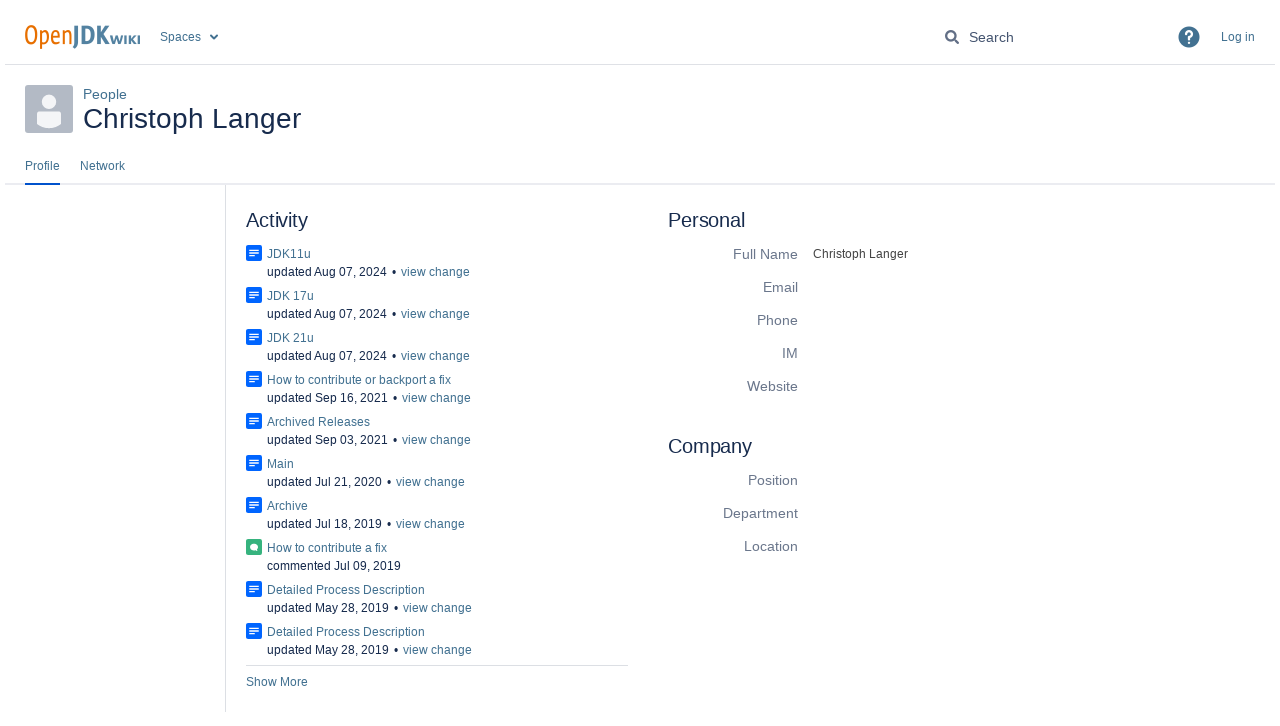

--- FILE ---
content_type: text/html;charset=UTF-8
request_url: https://wiki.openjdk.org/users/viewuserprofile.action?username=clanger
body_size: 8410
content:
    

<!DOCTYPE html>
<html lang="en-US"  data-theme='dark:dark light:light spacing:spacing' data-color-mode='light' >
<head>
            
        

                            <title>Christoph Langer - User Profile - OpenJDK Wiki</title>
    
        

                        
    
                        
    

    
    <meta http-equiv="X-UA-Compatible" content="IE=EDGE,chrome=IE7">
<meta charset="UTF-8">
<meta id="confluence-context-path" name="confluence-context-path" content="">
<meta id="confluence-base-url" name="confluence-base-url" content="https://wiki.openjdk.org">

    <meta id="atlassian-token" name="atlassian-token" content="2d9dc68ddb3d9e09df2844ee68adde458aa9f5e8">


<script type="text/javascript">
        var contextPath = '';
</script>

    

    <meta name="robots" content="noindex,nofollow">
    <meta name="robots" content="noarchive">
    <meta name="confluence-request-time" content="1769820601215">
        
    
        
            <meta name="ajs-use-keyboard-shortcuts" content="true">
            <meta name="ajs-discovered-plugin-features" content="$discoveredList">
            <meta name="ajs-keyboardshortcut-hash" content="491afbd06c0d92a32c11999ec8efbb8f9ee4bc510f2cf145388cc464a932445f">
            <meta name="ajs-emojis-allow-current-user-upload-emojis" content="true">
<meta name="ajs-emojis-max-upload-file-size" content="1">

            <meta name="ajs-is-confluence-admin" content="false">
            <meta name="ajs-connection-timeout" content="10000">
            
    
    
            <meta name="ajs-context-path" content="">
            <meta name="ajs-base-url" content="https://wiki.openjdk.org">
            <meta name="ajs-version-number" content="9.2.13">
            <meta name="ajs-build-number" content="9111">
            <meta name="ajs-remote-user" content="">
            <meta name="ajs-remote-user-key" content="">
            <meta name="ajs-remote-user-has-licensed-access" content="false">
            <meta name="ajs-remote-user-has-browse-users-permission" content="true">
            <meta name="ajs-current-user-fullname" content="">
            <meta name="ajs-current-user-avatar-uri-reference" content="/images/icons/profilepics/anonymous.svg">
            <meta name="ajs-static-resource-url-prefix" content="">
            <meta name="ajs-global-settings-attachment-max-size" content="20971520">
            <meta name="ajs-global-settings-quick-search-enabled" content="true">
            <meta name="ajs-user-locale" content="en_US">
            <meta name="ajs-user-timezone-offset" content="0">
            <meta name="ajs-enabled-dark-features" content="theme.switcher.disable,site-wide.synchrony.disable,site-wide.shared-drafts.disable,confluence.view.edit.transition,confluence.attachments.bulk.delete,confluence-inline-comments-resolved,http.session.registrar,theme.switcher,scope.manage.subscriptions,atlassian.cdn.static.assets,confluence.efi.onboarding.rich.space.content,file-annotations,crowd.sync.nested.groups.group.membership.changes.batching.enabled,atlassian.webresource.performance.tracking.disable,confluence.page.readtime,atlassian.authentication.sso.fallback.to.cached.user.when.operation.failed,lucene.caching.filter,confluence.table.resizable,notification.batch,confluence-inline-comments-rich-editor,confluence.copy-heading-link,site-wide.synchrony.opt-in,atlassian.webresource.twophase.js.i18n.disabled,confluence.edit.wordcount,gatekeeper-ui-v2,confluence.search.improvements.ranking,crowd.event.transformer.directory.manager.cache,mobile.supported.version,crowd.sync.delete.user.memberships.batching.enabled,confluence.dark.theme.text.colors,quick-reload-inline-comments-flags,cql.search.screen,clc.quick.create,nps.survey.inline.dialog,confluence.efi.onboarding.new.templates,pdf-preview,com.atlassian.analytics.essential.supported,confluence.retention.rules.trash.fast.removal,previews.sharing,previews.versions,collaborative-audit-log,confluence.reindex.improvements,previews.conversion-service,atlassian.servlet.filter.default.to.licensed.access.enabled,read.only.mode,graphql,benefits.modal,previews.trigger-all-file-types,AsyncReplicationCache,attachment.extracted.text.extractor,confluence.readable.url,previews.sharing.pushstate,tc.tacca.dacca,confluence.reindex.audit,atlassian.rest.default.to.licensed.access.enabled,confluence.retention.rules.version.fast.removal,confluence.denormalisedpermissions,file-annotations.likes,v2.content.name.searcher,confluence.reindex.spaces,confluence.fast-xml-backup-restore,embedded.crowd.directory.azuread.enabled,pulp,confluence-inline-comments,confluence-inline-comments-dangling-comment,confluence.retention.rules">
            <meta name="ajs-atl-token" content="2d9dc68ddb3d9e09df2844ee68adde458aa9f5e8">
            <meta name="ajs-user-date-pattern" content="dd MMM yyyy">
            <meta name="ajs-access-mode" content="READ_WRITE">
            <meta name="ajs-render-mode" content="READ_WRITE">
            <meta name="ajs-same-site-cookie-default-policy" content="Lax">
            <meta name="ajs-date.format" content="MMM dd, yyyy">
    
    <link rel="shortcut icon" href="/s/s4jnj8/9111/1hjr1ir/24/_/favicon.ico">
    <link rel="icon" type="image/x-icon" href="/s/s4jnj8/9111/1hjr1ir/24/_/favicon.ico">

<link rel="search" type="application/opensearchdescription+xml" href="/opensearch/osd.action" title="OpenJDK Wiki"/>

    <script>
window.WRM=window.WRM||{};window.WRM._unparsedData=window.WRM._unparsedData||{};window.WRM._unparsedErrors=window.WRM._unparsedErrors||{};
WRM._unparsedData["com.atlassian.applinks.applinks-plugin:applinks-common-exported.entity-types"]="{\u0022singular\u0022:{\u0022refapp.charlie\u0022:\u0022Charlie\u0022,\u0022fecru.project\u0022:\u0022Crucible Project\u0022,\u0022fecru.repository\u0022:\u0022FishEye Repository\u0022,\u0022stash.project\u0022:\u0022Stash Project\u0022,\u0022generic.entity\u0022:\u0022Generic Project\u0022,\u0022confluence.space\u0022:\u0022Confluence Space\u0022,\u0022bamboo.project\u0022:\u0022Bamboo Project\u0022,\u0022jira.project\u0022:\u0022Jira Project\u0022},\u0022plural\u0022:{\u0022refapp.charlie\u0022:\u0022Charlies\u0022,\u0022fecru.project\u0022:\u0022Crucible Projects\u0022,\u0022fecru.repository\u0022:\u0022FishEye Repositories\u0022,\u0022stash.project\u0022:\u0022Stash Projects\u0022,\u0022generic.entity\u0022:\u0022Generic Projects\u0022,\u0022confluence.space\u0022:\u0022Confluence Spaces\u0022,\u0022bamboo.project\u0022:\u0022Bamboo Projects\u0022,\u0022jira.project\u0022:\u0022Jira Projects\u0022}}";
WRM._unparsedData["com.atlassian.confluence.plugins.confluence-license-banner:confluence-license-banner-resources.license-details"]="{\u0022daysBeforeLicenseExpiry\u0022:0,\u0022daysBeforeMaintenanceExpiry\u0022:0,\u0022showLicenseExpiryBanner\u0022:false,\u0022showMaintenanceExpiryBanner\u0022:false,\u0022renewUrl\u0022:null,\u0022salesUrl\u0022:null}";
WRM._unparsedData["com.atlassian.plugins.atlassian-plugins-webresource-plugin:context-path.context-path"]="\u0022\u0022";
WRM._unparsedData["com.atlassian.analytics.analytics-client:policy-update-init.policy-update-data-provider"]="false";
WRM._unparsedData["com.atlassian.applinks.applinks-plugin:applinks-common-exported.authentication-types"]="{\u0022com.atlassian.applinks.api.auth.types.BasicAuthenticationProvider\u0022:\u0022Basic Access\u0022,\u0022com.atlassian.applinks.api.auth.types.TrustedAppsAuthenticationProvider\u0022:\u0022Trusted Applications\u0022,\u0022com.atlassian.applinks.api.auth.types.CorsAuthenticationProvider\u0022:\u0022CORS\u0022,\u0022com.atlassian.applinks.api.auth.types.OAuthAuthenticationProvider\u0022:\u0022OAuth\u0022,\u0022com.atlassian.applinks.api.auth.types.TwoLeggedOAuthAuthenticationProvider\u0022:\u0022OAuth\u0022,\u0022com.atlassian.applinks.api.auth.types.TwoLeggedOAuthWithImpersonationAuthenticationProvider\u0022:\u0022OAuth\u0022,\u0022com.atlassian.applinks.api.auth.types.ThreeLeggedOAuth2AuthenticationProvider\u0022:\u0022OAuth 2.0\u0022}";
WRM._unparsedData["com.atlassian.confluence.plugins.confluence-search-ui-plugin:confluence-search-ui-plugin-resources.i18n-data"]="{\u0022search.ui.recent.link.text\u0022:\u0022View more recently visited\u0022,\u0022search.ui.search.results.empty\u0022:\u0022We couldn\u0027\u0027t find anything matching \u005C\u0022{0}\u005C\u0022.\u0022,\u0022search.ui.filter.clear.selected\u0022:\u0022Clear selected items\u0022,\u0022search.ui.content.name.search.items.panel.load.all.top.items.button.text\u0022:\u0022Show more app results...\u0022,\u0022search.ui.filter.contributor.button.text\u0022:\u0022Contributor\u0022,\u0022search.ui.filter.space.current.label\u0022:\u0022CURRENT\u0022,\u0022search.ui.clear.input.button.text\u0022:\u0022Clear text\u0022,\u0022search.ui.search.results.clear.button\u0022:\u0022clear your filters.\u0022,\u0022help.search.ui.link.title\u0022:\u0022Search tips\u0022,\u0022search.ui.container.close.text\u0022:\u0022Close\u0022,\u0022search.ui.filter.date.month.text\u0022:\u0022The past month\u0022,\u0022search.ui.infinite.scroll.button.text\u0022:\u0022More results\u0022,\u0022search.ui.filter.date.button.text\u0022:\u0022Date\u0022,\u0022search.ui.filter.date.week.text\u0022:\u0022The past week\u0022,\u0022search.ui.result.subtitle.calendar\u0022:\u0022Team calendar\u0022,\u0022search.ui.filter.date.heading\u0022:\u0022Last modified within\u0022,\u0022search.ui.filter.space.input.label\u0022:\u0022Find spaces...\u0022,\u0022search.ui.generic.error\u0022:\u0022Something went wrong. Refresh the page, or contact your admin if this keeps happening.\u0022,\u0022search.ui.recent.spaces\u0022:\u0022Recent Spaces\u0022,\u0022search.ui.result.subtitle.space\u0022:\u0022Space\u0022,\u0022search.ui.filter.space.category.input.label\u0022:\u0022Find space categories...\u0022,\u0022search.ui.filter.space.archive.label\u0022:\u0022Search archived spaces\u0022,\u0022search.ui.filter.label\u0022:\u0022filter\u0022,\u0022search.ui.filter.date.all.text\u0022:\u0022Any time\u0022,\u0022search.ui.filter.date.hour.text\u0022:\u0022The past day\u0022,\u0022search.ui.filters.heading\u0022:\u0022Filter by\u0022,\u0022search.ui.filter.label.input.label\u0022:\u0022Find labels...\u0022,\u0022search.ui.recent.items.anonymous\u0022:\u0022Start exploring. Your search results will appear here.\u0022,\u0022search.ui.input.label\u0022:\u0022Search\u0022,\u0022search.ui.input.aria.label\u0022:\u0022Search query\u0022,\u0022search.ui.search.result\u0022:\u0022{0,choice,1#{0} search result|1\u003c{0} search results}\u0022,\u0022search.ui.filter.label.button.text\u0022:\u0022Label\u0022,\u0022search.ui.container.clear.ariaLabel\u0022:\u0022Clear\u0022,\u0022search.ui.input.alert\u0022:\u0022Hit enter to search\u0022,\u0022search.ui.filter.no.result.text\u0022:\u0022We can\u0027\u0027t find anything matching your search\u0022,\u0022search.ui.result.subtitle.user\u0022:\u0022User profile\u0022,\u0022search.ui.filter.contributor.input.label\u0022:\u0022Find people...\u0022,\u0022search.ui.filter.content.type.button.text\u0022:\u0022Type\u0022,\u0022search.ui.filter.date.year.text\u0022:\u0022The past year\u0022,\u0022search.ui.advanced.search.link.text\u0022:\u0022Advanced search\u0022,\u0022search.ui.filter.space.button.text\u0022:\u0022Space\u0022,\u0022search.ui.search.results.clear.line2\u0022:\u0022Try a different search term or\u0022,\u0022search.ui.filter.space.category.button.text\u0022:\u0022Space category\u0022,\u0022search.ui.search.results.clear.line1\u0022:\u0022We couldn\u0027\u0027t find anything matching your search.\u0022,\u0022search.ui.content.name.search.items.panel.load.all.top.items.admin.button.text\u0022:\u0022Show more settings and app results...\u0022,\u0022search.ui.recent.pages\u0022:\u0022Recently visited\u0022,\u0022search.ui.search.result.anonymous\u0022:\u0022{0,choice,1#{0} search result|1\u003c{0} search results}. Have an account? {1}Log in{2} to expand your search.\u0022,\u0022search.ui.recent.items.empty\u0022:\u0022Start exploring. Pages and spaces you\u0027\u0027ve visited recently will appear here.\u0022,\u0022search.ui.filter.space.init.heading\u0022:\u0022recent spaces\u0022}";
WRM._unparsedData["com.atlassian.applinks.applinks-plugin:applinks-common-exported.applinks-types"]="{\u0022crowd\u0022:\u0022Crowd\u0022,\u0022confluence\u0022:\u0022Confluence\u0022,\u0022fecru\u0022:\u0022FishEye / Crucible\u0022,\u0022stash\u0022:\u0022Stash\u0022,\u0022jiraMobile\u0022:\u0022Jira DC Mobile Application\u0022,\u0022jira\u0022:\u0022Jira\u0022,\u0022refapp\u0022:\u0022Reference Application\u0022,\u0022bamboo\u0022:\u0022Bamboo\u0022,\u0022confluenceMobile\u0022:\u0022Confluence DC Mobile Application\u0022,\u0022generic\u0022:\u0022Generic Application\u0022}";
WRM._unparsedData["com.atlassian.confluence.plugins.synchrony-interop:synchrony-status-banner-loader.synchrony-status"]="false";
WRM._unparsedData["com.atlassian.applinks.applinks-plugin:applinks-common-exported.applinks-help-paths"]="{\u0022entries\u0022:{\u0022applinks.docs.root\u0022:\u0022https://confluence.atlassian.com/display/APPLINKS-101/\u0022,\u0022applinks.docs.diagnostics.troubleshoot.sslunmatched\u0022:\u0022SSL+and+application+link+troubleshooting+guide\u0022,\u0022applinks.docs.diagnostics.troubleshoot.oauthsignatureinvalid\u0022:\u0022OAuth+troubleshooting+guide\u0022,\u0022applinks.docs.diagnostics.troubleshoot.oauthtimestamprefused\u0022:\u0022OAuth+troubleshooting+guide\u0022,\u0022applinks.docs.delete.entity.link\u0022:\u0022Create+links+between+projects\u0022,\u0022applinks.docs.adding.application.link\u0022:\u0022Link+Atlassian+applications+to+work+together\u0022,\u0022applinks.docs.administration.guide\u0022:\u0022Application+Links+Documentation\u0022,\u0022applinks.docs.oauth.security\u0022:\u0022OAuth+security+for+application+links\u0022,\u0022applinks.docs.troubleshoot.application.links\u0022:\u0022Troubleshoot+application+links\u0022,\u0022applinks.docs.diagnostics.troubleshoot.unknownerror\u0022:\u0022Network+and+connectivity+troubleshooting+guide\u0022,\u0022applinks.docs.configuring.auth.trusted.apps\u0022:\u0022Configuring+Trusted+Applications+authentication+for+an+application+link\u0022,\u0022applinks.docs.diagnostics.troubleshoot.authlevelunsupported\u0022:\u0022OAuth+troubleshooting+guide\u0022,\u0022applinks.docs.diagnostics.troubleshoot.ssluntrusted\u0022:\u0022SSL+and+application+link+troubleshooting+guide\u0022,\u0022applinks.docs.diagnostics.troubleshoot.unknownhost\u0022:\u0022Network+and+connectivity+troubleshooting+guide\u0022,\u0022applinks.docs.delete.application.link\u0022:\u0022Link+Atlassian+applications+to+work+together\u0022,\u0022applinks.docs.adding.project.link\u0022:\u0022Configuring+Project+links+across+Applications\u0022,\u0022applinks.docs.link.applications\u0022:\u0022Link+Atlassian+applications+to+work+together\u0022,\u0022applinks.docs.diagnostics.troubleshoot.oauthproblem\u0022:\u0022OAuth+troubleshooting+guide\u0022,\u0022applinks.docs.diagnostics.troubleshoot.migration\u0022:\u0022Update+application+links+to+use+OAuth\u0022,\u0022applinks.docs.relocate.application.link\u0022:\u0022Link+Atlassian+applications+to+work+together\u0022,\u0022applinks.docs.administering.entity.links\u0022:\u0022Create+links+between+projects\u0022,\u0022applinks.docs.upgrade.application.link\u0022:\u0022OAuth+security+for+application+links\u0022,\u0022applinks.docs.diagnostics.troubleshoot.connectionrefused\u0022:\u0022Network+and+connectivity+troubleshooting+guide\u0022,\u0022applinks.docs.configuring.auth.oauth\u0022:\u0022OAuth+security+for+application+links\u0022,\u0022applinks.docs.insufficient.remote.permission\u0022:\u0022OAuth+security+for+application+links\u0022,\u0022applinks.docs.configuring.application.link.auth\u0022:\u0022OAuth+security+for+application+links\u0022,\u0022applinks.docs.diagnostics\u0022:\u0022Application+links+diagnostics\u0022,\u0022applinks.docs.configured.authentication.types\u0022:\u0022OAuth+security+for+application+links\u0022,\u0022applinks.docs.adding.entity.link\u0022:\u0022Create+links+between+projects\u0022,\u0022applinks.docs.diagnostics.troubleshoot.unexpectedresponse\u0022:\u0022Network+and+connectivity+troubleshooting+guide\u0022,\u0022applinks.docs.configuring.auth.basic\u0022:\u0022Configuring+Basic+HTTP+Authentication+for+an+Application+Link\u0022,\u0022applinks.docs.diagnostics.troubleshoot.authlevelmismatch\u0022:\u0022OAuth+troubleshooting+guide\u0022}}";
WRM._unparsedData["com.atlassian.confluence.plugins.confluence-feature-discovery-plugin:confluence-feature-discovery-plugin-resources.test-mode"]="false";
if(window.WRM._dataArrived)window.WRM._dataArrived();</script>
<link rel="stylesheet" href="/s/50fb2b273d66b008c94e8768ddf78d00-CDN/s4jnj8/9111/1hjr1ir/c77525b9ceea9a944bef5af02ade4fa9/_/download/contextbatch/css/_super/batch.css" data-wrm-key="_super" data-wrm-batch-type="context" media="all">
<link rel="stylesheet" href="/s/b53554943446b3f9ee178a302ca1cbe1-CDN/s4jnj8/9111/1hjr1ir/fa3d10dd39c4c141d90759fbc84c0b01/_/download/contextbatch/css/atl.userprofile,main,atl.general,-_super/batch.css?analytics-enabled=false&amp;hostenabled=true" data-wrm-key="atl.userprofile,main,atl.general,-_super" data-wrm-batch-type="context" media="all">
<link rel="stylesheet" href="/s/d41d8cd98f00b204e9800998ecf8427e-CDN/s4jnj8/9111/1hjr1ir/19.2.38/_/download/batch/com.atlassian.confluence.plugins.confluence-frontend:profile-styles/com.atlassian.confluence.plugins.confluence-frontend:profile-styles.css" data-wrm-key="com.atlassian.confluence.plugins.confluence-frontend:profile-styles" data-wrm-batch-type="resource" media="all">
<link rel="stylesheet" href="/s/d41d8cd98f00b204e9800998ecf8427e-CDN/s4jnj8/9111/1hjr1ir/9.12.11/_/download/batch/com.atlassian.auiplugin:split_aui.page.design-tokens-compatibility-themes/com.atlassian.auiplugin:split_aui.page.design-tokens-compatibility-themes.css" data-wrm-key="com.atlassian.auiplugin:split_aui.page.design-tokens-compatibility-themes" data-wrm-batch-type="resource" media="all">
<link rel="stylesheet" href="/s/s4jnj8/9111/1hjr1ir/24/_/styles/colors.css" media="all">
<link rel="stylesheet" href="/s/s4jnj8/9111/1hjr1ir/24/_/styles/custom.css" media="all">
<script src="/s/c62d5331fda1f913ed023605998c3d02-CDN/s4jnj8/9111/1hjr1ir/c77525b9ceea9a944bef5af02ade4fa9/_/download/contextbatch/js/_super/batch.js?locale=en-US" data-wrm-key="_super" data-wrm-batch-type="context" data-initially-rendered></script>
<script src="/s/8f955270bc3ffe3f7e2c684fcb24a2cf-CDN/s4jnj8/9111/1hjr1ir/fa3d10dd39c4c141d90759fbc84c0b01/_/download/contextbatch/js/atl.userprofile,main,atl.general,-_super/batch.js?analytics-enabled=false&amp;hostenabled=true&amp;locale=en-US" data-wrm-key="atl.userprofile,main,atl.general,-_super" data-wrm-batch-type="context" data-initially-rendered></script>
<script src="/s/dba386f2a08cedf7e48e95a5769f2298-CDN/s4jnj8/9111/1hjr1ir/19.2.38/_/download/batch/com.atlassian.confluence.plugins.confluence-frontend:view-user-profile/com.atlassian.confluence.plugins.confluence-frontend:view-user-profile.js?locale=en-US" data-wrm-key="com.atlassian.confluence.plugins.confluence-frontend:view-user-profile" data-wrm-batch-type="resource" data-initially-rendered></script>
<script src="/s/dba386f2a08cedf7e48e95a5769f2298-CDN/s4jnj8/9111/1hjr1ir/9.12.11/_/download/batch/com.atlassian.auiplugin:split_aui.splitchunk.532dee4ffd/com.atlassian.auiplugin:split_aui.splitchunk.532dee4ffd.js?locale=en-US" data-wrm-key="com.atlassian.auiplugin:split_aui.splitchunk.532dee4ffd" data-wrm-batch-type="resource" data-initially-rendered></script>
<script src="/s/dba386f2a08cedf7e48e95a5769f2298-CDN/s4jnj8/9111/1hjr1ir/9.12.11/_/download/batch/com.atlassian.auiplugin:split_aui.splitchunk.0e8e0008dd/com.atlassian.auiplugin:split_aui.splitchunk.0e8e0008dd.js?locale=en-US" data-wrm-key="com.atlassian.auiplugin:split_aui.splitchunk.0e8e0008dd" data-wrm-batch-type="resource" data-initially-rendered></script>
<script src="/s/dba386f2a08cedf7e48e95a5769f2298-CDN/s4jnj8/9111/1hjr1ir/9.12.11/_/download/batch/com.atlassian.auiplugin:split_aui.page.design-tokens-base-themes/com.atlassian.auiplugin:split_aui.page.design-tokens-base-themes.js?locale=en-US" data-wrm-key="com.atlassian.auiplugin:split_aui.page.design-tokens-base-themes" data-wrm-batch-type="resource" data-initially-rendered></script>
<script src="/s/dba386f2a08cedf7e48e95a5769f2298-CDN/s4jnj8/9111/1hjr1ir/9.12.11/_/download/batch/com.atlassian.auiplugin:split_aui.page.design-tokens-compatibility-themes/com.atlassian.auiplugin:split_aui.page.design-tokens-compatibility-themes.js?locale=en-US" data-wrm-key="com.atlassian.auiplugin:split_aui.page.design-tokens-compatibility-themes" data-wrm-batch-type="resource" data-initially-rendered></script>
<script src="/s/dba386f2a08cedf7e48e95a5769f2298-CDN/s4jnj8/9111/1hjr1ir/9.12.11/_/download/batch/com.atlassian.auiplugin:split_aui.splitchunk.vendors--1d1867466a/com.atlassian.auiplugin:split_aui.splitchunk.vendors--1d1867466a.js?locale=en-US" data-wrm-key="com.atlassian.auiplugin:split_aui.splitchunk.vendors--1d1867466a" data-wrm-batch-type="resource" data-initially-rendered></script>
<script src="/s/dba386f2a08cedf7e48e95a5769f2298-CDN/s4jnj8/9111/1hjr1ir/9.12.11/_/download/batch/com.atlassian.auiplugin:split_aui.splitchunk.1d1867466a/com.atlassian.auiplugin:split_aui.splitchunk.1d1867466a.js?locale=en-US" data-wrm-key="com.atlassian.auiplugin:split_aui.splitchunk.1d1867466a" data-wrm-batch-type="resource" data-initially-rendered></script>
<script src="/s/dba386f2a08cedf7e48e95a5769f2298-CDN/s4jnj8/9111/1hjr1ir/9.12.11/_/download/batch/com.atlassian.auiplugin:split_aui.page.design-tokens-api/com.atlassian.auiplugin:split_aui.page.design-tokens-api.js?locale=en-US" data-wrm-key="com.atlassian.auiplugin:split_aui.page.design-tokens-api" data-wrm-batch-type="resource" data-initially-rendered></script>

    

        
    

        
            
            
	
    

    
</head>

    
<body      id="com-atlassian-confluence" class="theme-default profile aui-layout aui-theme-default">

        
            <div id='stp-licenseStatus-banner'></div>
    <div id="page">
<div id="full-height-container">
    <div id="header-precursor">
        <div class="cell">
            <!-- Message Banner -->
<!-- 
<div style="background-color: #ffa500; border: 2px solid; margin: 4px; padding: 2px; font-weight: bold; text-align: center;">
Down for Maintenance from December 17, 2025 Wednesday 9:30pm PST to December 18, 2025 Thursday 3:30am PST (i.e., 05:30am -11:30am GMT, December 18, 2025 Thursday)
</div>
-->
                            </div>
    </div>
    
    





<style>
    html[data-color-mode="light"][data-theme~="light:light"],
    html[data-color-mode="dark"][data-theme~="dark:light"] {
        --confluence-custom-logo-content: url('/download/attachments/327682/atl.site.logo?version=2&amp;modificationDate=1762950911000&amp;api=v2');
    }
</style>

<header id="header" role="banner">
            <a class="aui-skip-link" href="https://wiki.openjdk.org/login.action?os_destination=%2Fusers%2Fviewuserprofile.action%3Fusername%3Dclanger" tabindex="1">Log in</a>
        <nav class="aui-header aui-dropdown2-trigger-group" aria-label="Site"><div class="aui-header-inner"><div class="aui-header-primary"><span id="logo" class="aui-header-logo aui-header-logo-custom"><a href="/" aria-label="Go to home page"><img src="/download/attachments/327682/atl.site.logo?version=2&amp;modificationDate=1762950911000&amp;api=v2" alt="OpenJDK Wiki" /></a></span><ul class="aui-nav">
                            <li>
            
    
        
<a  id="space-directory-link" href="/spacedirectory/view.action"  class=" aui-nav-imagelink"   title="Spaces">
            <span>Spaces</span>
    </a>
        </li>
                                <li class="aui-buttons">
            </li>
</ul>
</div><div class="aui-header-secondary"><ul class="aui-nav">
                        <li>
        <div id="search-ui" class="aui-quicksearch dont-default-focus header-quicksearch"><button id="quick-search-query-button" aria-label="Search" aria-haspopup= "dialog" ></button><input id="quick-search-query" title="Search query" aria-label="Search query" placeholder="Search" type="text" aria-haspopup= "dialog" /><div id="quick-search-alert" role="alert">Hit enter to search</div><aui-spinner size="small"></aui-spinner></div>
    </li>
        <li>
            
        <a id="help-menu-link" role="button" class="aui-nav-link aui-dropdown2-trigger aui-dropdown2-trigger-arrowless" href="#" aria-haspopup="true" aria-owns="help-menu-link-content" title="Help">
        <span class="aui-icon aui-icon-small aui-iconfont-question-filled">Help</span>
    </a>
    <nav id="help-menu-link-content" class="aui-dropdown2 aui-style-default" >
                    <div class="aui-dropdown2-section">
                                    <strong role="heading" aria-level="2"></strong>
                                <ul role="menu"
                     role="menu"                    aria-label="Help"                    id="help-menu-link-pages"                    class="aui-list-truncate section-pages first">
                                            <li role="presentation">
        
            
<a role="menuitem"  id="confluence-help-link" href="https://docs.atlassian.com/confluence/docs-92/" class="    "      title="Visit the Confluence documentation home"  target="_blank"
>
        Online Help
</a>
</li>
                                            <li role="presentation">
    
                
<a role="menuitem"  id="keyboard-shortcuts-link" href="#" class="    "      title="View available keyboard shortcuts" >
        Keyboard Shortcuts
</a>
</li>
                                            <li role="presentation">
    
            
<a role="menuitem"  id="feed-builder-link" href="/configurerssfeed.action" class="    "      title="Create your custom RSS feed." >
        Feed Builder
</a>
</li>
                                            <li role="presentation">
    
            
<a role="menuitem"  id="whats-new-menu-link" href="https://confluence.atlassian.com/display/DOC/Confluence+9.2+Release+Notes" class="    "   >
        What’s new
</a>
</li>
                                            <li role="presentation">
    
            
<a role="menuitem"  id="confluence-about-link" href="/aboutconfluencepage.action" class="    "      title="Get more information about Confluence" >
        About Confluence
</a>
</li>
                                    </ul>
            </div>
            </nav>
    
    </li>
        <li>
                
    
    </li>
        <li>
            
    </li>
        <li>
                                            <li>
        
            
<a role="menuitem"  id="login-link" href="/login.action?os_destination=%2Fusers%2Fviewuserprofile.action%3Fusername%3Dclanger" class="   user-item login-link "   >
        Log in
</a>
</li>
                        
    </li>
    </ul>
</div></div><!-- .aui-header-inner--><aui-header-end></aui-header-end></nav><!-- .aui-header -->
    <br class="clear">
</header>
    

        <!-- \#header -->

            
    
        <main role="main" id="main" class=" aui-page-panel clearfix">
                        <div id="main-header">
                        
            
            <div id="title-heading" class="pagetitle with-breadcrumbs">
                                    <a  class="userLogoLink" data-username="clanger" href="    /display/~clanger
">
              <img class="userLogo logo" src="/images/icons/profilepics/default.svg"
                   alt="User icon: clanger" title="clanger">
           </a>                
                                    <div id="breadcrumb-section">
                        
    
    
    <nav aria-label="Breadcrumbs">
        <ol id="breadcrumbs">
                                                            
                                
            <li class="first" >
                                
                                    <span class=""><a href="/peopledirectory.action">People</a></span>
                                                                                                    </ol>
    </nav>


                    </div>
                
                

                                    <div id="title-text" class="with-breadcrumbs">
                                    Christoph Langer
                        </div>
                            </div>
        </div><!-- \#main-header -->
        
        

        
	

    




            
    <!--
    PROFILE DECORATOR
    This decorator handles rendering pages within a user's profile.
    Supports several modes: 'view-profile', 'edit-profile', 'change-password-profile', 'edit-notifications-profile'
-->


    
                    
    
        
    
    
    
        
        
    



<div class="pagebody user-profile">
    

<div id="action-messages">
                        </div>
            <nav class="aui-navgroup aui-navgroup-horizontal">
        <div class="aui-navgroup-inner">
            <div class="aui-navgroup-primary">
                <ul class="aui-nav">
                                            <li  class="aui-nav-selected" aria-current="true">
                            <a href="/users/viewuserprofile.action?username=clanger">Profile</a>
                        </li>
                                            <li >
                            <a href="/users/viewfollow.action?username=clanger">Network</a>
                        </li>
                                    </ul>
            </div>
        </div>
    </nav>


    <div class="tabs-pane active-pane admin-trio profile-page">
        <div class="page-group">
            <div class="page-item profile-menu" role="complementary" aria-label=sidebar>
                        
    <div class="aui-item aui-item-navgroup">
        <nav class="aui-navgroup aui-navgroup-vertical">
            <div class="aui-navgroup-inner">

            
                                            
                                                        </div>
        </nav>
    </div>
            </div>
                            
        <div class="page-item profile-main">
            
            <div class="profile-section" id="profile-status-list">
                <form class="aui">                    <h2>Activity</h2>
                </form>
                    

<div class="recently-updated recently-updated-sidebar" >

        <div class="hidden parameters">
    <input type="hidden" id="changesUrl" value="/plugins/recently-updated/changes.action?theme=sidebar&amp;pageSize=10&amp;authors=clanger&amp;spaceKeys=*&amp;contentType=,page,comment,blogpost,attachment,userinfo,spacedesc,personalspacedesc,space,draft,custom">
</div>
    <div class="results-container">
        <ul>
        <li class="update-item">
        <div class="update-item-icon">
            <span class="aui-icon content-type-page"></span>
        </div>
        <div class="update-item-details">
            <div>
                                    <a href="/display/JDKUpdates/JDK11u" title="JDK Updates">JDK11u</a>
                            </div>
            <ul class="update-item-meta" role="presentation">
                <li class="update-item-desc-and-date" role="presentation">updated Aug 07, 2024</li>
                                    <li class="update-item-changes"><a class="changes-link" href="/pages/diffpagesbyversion.action?pageId=42598678&selectedPageVersions=165&selectedPageVersions=164">view change</a></li>
                            </ul>
        </div>
    </li>
        <li class="update-item">
        <div class="update-item-icon">
            <span class="aui-icon content-type-page"></span>
        </div>
        <div class="update-item-details">
            <div>
                                    <a href="/display/JDKUpdates/JDK+17u" title="JDK Updates">JDK 17u</a>
                            </div>
            <ul class="update-item-meta" role="presentation">
                <li class="update-item-desc-and-date" role="presentation">updated Aug 07, 2024</li>
                                    <li class="update-item-changes"><a class="changes-link" href="/pages/diffpagesbyversion.action?pageId=70320316&selectedPageVersions=66&selectedPageVersions=65">view change</a></li>
                            </ul>
        </div>
    </li>
        <li class="update-item">
        <div class="update-item-icon">
            <span class="aui-icon content-type-page"></span>
        </div>
        <div class="update-item-details">
            <div>
                                    <a href="/display/JDKUpdates/JDK+21u" title="JDK Updates">JDK 21u</a>
                            </div>
            <ul class="update-item-meta" role="presentation">
                <li class="update-item-desc-and-date" role="presentation">updated Aug 07, 2024</li>
                                    <li class="update-item-changes"><a class="changes-link" href="/pages/diffpagesbyversion.action?pageId=115146759&selectedPageVersions=27&selectedPageVersions=26">view change</a></li>
                            </ul>
        </div>
    </li>
        <li class="update-item">
        <div class="update-item-icon">
            <span class="aui-icon content-type-page"></span>
        </div>
        <div class="update-item-details">
            <div>
                                    <a href="/display/JDKUpdates/How+to+contribute+or+backport+a+fix" title="JDK Updates">How to contribute or backport a fix</a>
                            </div>
            <ul class="update-item-meta" role="presentation">
                <li class="update-item-desc-and-date" role="presentation">updated Sep 16, 2021</li>
                                    <li class="update-item-changes"><a class="changes-link" href="/pages/diffpagesbyversion.action?pageId=42598906&selectedPageVersions=33&selectedPageVersions=32">view change</a></li>
                            </ul>
        </div>
    </li>
        <li class="update-item">
        <div class="update-item-icon">
            <span class="aui-icon content-type-page"></span>
        </div>
        <div class="update-item-details">
            <div>
                                    <a href="/display/JDKUpdates/Archived+Releases" title="JDK Updates">Archived Releases</a>
                            </div>
            <ul class="update-item-meta" role="presentation">
                <li class="update-item-desc-and-date" role="presentation">updated Sep 03, 2021</li>
                                    <li class="update-item-changes"><a class="changes-link" href="/pages/diffpagesbyversion.action?pageId=42598676&selectedPageVersions=14&selectedPageVersions=13">view change</a></li>
                            </ul>
        </div>
    </li>
        <li class="update-item">
        <div class="update-item-icon">
            <span class="aui-icon content-type-page"></span>
        </div>
        <div class="update-item-details">
            <div>
                                    <a href="/display/jdk8u/Main" title="JDK 8u">Main</a>
                            </div>
            <ul class="update-item-meta" role="presentation">
                <li class="update-item-desc-and-date" role="presentation">updated Jul 21, 2020</li>
                                    <li class="update-item-changes"><a class="changes-link" href="/pages/diffpagesbyversion.action?pageId=41287720&selectedPageVersions=76&selectedPageVersions=75">view change</a></li>
                            </ul>
        </div>
    </li>
        <li class="update-item">
        <div class="update-item-icon">
            <span class="aui-icon content-type-page"></span>
        </div>
        <div class="update-item-details">
            <div>
                                    <a href="/display/jdk8u/Archive" title="JDK 8u">Archive</a>
                            </div>
            <ul class="update-item-meta" role="presentation">
                <li class="update-item-desc-and-date" role="presentation">updated Jul 18, 2019</li>
                                    <li class="update-item-changes"><a class="changes-link" href="/pages/diffpagesbyversion.action?pageId=46956595&selectedPageVersions=3&selectedPageVersions=2">view change</a></li>
                            </ul>
        </div>
    </li>
        <li class="update-item">
        <div class="update-item-icon">
            <span class="aui-icon content-type-comment"></span>
        </div>
        <div class="update-item-details">
            <div>
                                    <a href="/display/JDKUpdates/How+to+contribute+a+fix?focusedCommentId=46957001#comment-46957001" title="">How to contribute a fix</a>
                            </div>
            <ul class="update-item-meta" role="presentation">
                <li class="update-item-desc-and-date" role="presentation">commented Jul 09, 2019</li>
                            </ul>
        </div>
    </li>
        <li class="update-item">
        <div class="update-item-icon">
            <span class="aui-icon content-type-page"></span>
        </div>
        <div class="update-item-details">
            <div>
                                    <a href="/display/jdk8u/Detailed+Process+Description" title="JDK 8u">Detailed Process Description</a>
                            </div>
            <ul class="update-item-meta" role="presentation">
                <li class="update-item-desc-and-date" role="presentation">updated May 28, 2019</li>
                                    <li class="update-item-changes"><a class="changes-link" href="/pages/diffpagesbyversion.action?pageId=42598435&selectedPageVersions=11&selectedPageVersions=10">view change</a></li>
                            </ul>
        </div>
    </li>
        <li class="update-item">
        <div class="update-item-icon">
            <span class="aui-icon content-type-page"></span>
        </div>
        <div class="update-item-details">
            <div>
                                    <a href="/display/JDKUpdates/Detailed+Process+Description" title="JDK Updates">Detailed Process Description</a>
                            </div>
            <ul class="update-item-meta" role="presentation">
                <li class="update-item-desc-and-date" role="presentation">updated May 28, 2019</li>
                                    <li class="update-item-changes"><a class="changes-link" href="/pages/diffpagesbyversion.action?pageId=42598901&selectedPageVersions=9&selectedPageVersions=8">view change</a></li>
                            </ul>
        </div>
    </li>
    </ul>
<div class="more-link-container">
    <a class="more-link" href="/plugins/recently-updated/changes.action?theme=sidebar&amp;pageSize=10&amp;startIndex=10&amp;searchToken=170791&amp;authors=clanger&amp;spaceKeys=*&amp;contentType=,page,comment,blogpost,attachment,userinfo,spacedesc,personalspacedesc,space,draft,custom">Show More</a>
    <aui-spinner class="waiting-image" size="small" alt="Please wait"></aui-spinner>
</div>
    </div>

</div>

            </div>

                    
            </div> 
        <div class="page-item profile-info section-3">

            
                    
            <form class="aui">
    <h2 class="first">Personal</h2>
    <fieldset>
            <div class="field-group"><label for="fullName">Full Name</label><span id="fullName" class="field-value">Christoph Langer</span></div>
                <div class="field-group"><label for="email">Email</label><span id="email" class="field-value"></span></div>
                        <div class="field-group
                ">
                <label id="userparam-phone"-label for="userparam-phone">
                    Phone
                </label>
                                                            <span id="userparam-phone"
                              class="field-value"></span>
                                                </div>
                    <div class="field-group
                ">
                <label id="userparam-im"-label for="userparam-im">
                    IM
                </label>
                                                            <span id="userparam-im"
                              class="field-value"></span>
                                                </div>
                    <div class="field-group
                ">
                <label id="userparam-website"-label for="userparam-website">
                    Website
                </label>
                                                            <span id="userparam-website"
                              class="field-value"></span>
                                                </div>
        
        </fieldset>
    <h2>Company</h2>
    <fieldset>
                        <div class="field-group
                ">
                <label id="userparam-position"-label for="userparam-position">
                    Position
                </label>
                                                            <span id="userparam-position"
                              class="field-value"></span>
                                                </div>
                    <div class="field-group
                ">
                <label id="userparam-department"-label for="userparam-department">
                    Department
                </label>
                                                            <span id="userparam-department"
                              class="field-value"></span>
                                                </div>
                    <div class="field-group
                ">
                <label id="userparam-location"-label for="userparam-location">
                    Location
                </label>
                                                            <span id="userparam-location"
                              class="field-value"></span>
                                                </div>
            </fieldset>
</form>

            </div>     
    
        </div>
    </div>


</div><!-- .pagebody -->

    



    



        

 

        <div id="sidebar-container">
                                                                </div><!-- \#sidebar-container -->

            </main><!-- \#main -->
            
    
    
        
            
            

<div id="footer" role="contentinfo">
    <section class="footer-body">

                                                            <p class="license license-opensource">
                    Powered by a free <b>Atlassian Confluence Open Source Project License</b> granted to Oracle. <a href="https://www.atlassian.com/software/views/opensource-community-additional-license-offer">Evaluate Confluence today</a>.<br>
                </p>
                    
        

        <ul id="poweredby">
            <li class="noprint">Powered by <a href="https://www.atlassian.com/software/confluence" class="hover-footer-link" rel="nofollow">Atlassian Confluence</a> <span id='footer-build-information'>9.2.13</span></li>
            <li class="print-only">Printed by Atlassian Confluence 9.2.13</li>
            <li class="noprint"><a href="https://support.atlassian.com/confluence-server/" class="hover-footer-link" rel="nofollow">Report a bug</a></li>
            <li class="noprint"><a href="https://www.atlassian.com/company" class="hover-footer-link" rel="nofollow">Atlassian News</a></li>
        </ul>

        

        <div id="footer-logo"><a href="https://www.atlassian.com/" rel="nofollow">Atlassian</a></div>

                    
        
    </section>
</div>

    

</div><!-- \#full-height-container -->
</div><!-- \#page -->

    <span style="display:none;" id="confluence-server-performance">{"serverDuration": 57, "requestCorrelationId": "bea300a70d919431"}</span>
<script type="text/javascript"  src="/ykscW/ERc8S/322i/qZGo/0R/7LS1GpN2YEVcNz/D3ZjQkgC/CmR/3CQMiHFgB"></script></body>
</html>
    


--- FILE ---
content_type: text/css;charset=UTF-8
request_url: https://wiki.openjdk.org/s/d41d8cd98f00b204e9800998ecf8427e-CDN/s4jnj8/9111/1hjr1ir/19.2.38/_/download/batch/com.atlassian.confluence.plugins.confluence-frontend:profile-styles/com.atlassian.confluence.plugins.confluence-frontend:profile-styles.css
body_size: 226
content:
/* module-key = 'com.atlassian.confluence.plugins.confluence-frontend:profile-styles', location = '/includes/css/profile.css' */
body.profile #main{padding:0}body.profile #main-header{padding:20px;margin-bottom:0;background-color:var(--ds-background-neutral-subtle,#f5f5f5)}.user-profile .page-item{padding:20px}.user-profile form.aui span.field-value{font-weight:normal}.user-profile .content-navigation{float:none}.user-profile .content-navigation .ajs-menu-bar{padding:0;float:right}.user-profile .profile-section+.profile-section{margin-top:20px}.profile-page .profile-menu{padding:20px 10px;width:200px;height:440px;min-width:200px}.profile-page .profile-main{border-left:1px solid var(--ds-border,#CCC)}.profile-page .page-group{margin:0}.user-profile .profile-info{min-width:400px}.user-profile .content-navigation{position:absolute;top:-119px;width:100%}.profile-info .first{margin-top:0}.user-profile #userparam-website .external-link sup{display:none}

--- FILE ---
content_type: application/javascript
request_url: https://wiki.openjdk.org/ykscW/ERc8S/322i/qZGo/0R/7LS1GpN2YEVcNz/D3ZjQkgC/CmR/3CQMiHFgB
body_size: 161950
content:
(function(){if(typeof Array.prototype.entries!=='function'){Object.defineProperty(Array.prototype,'entries',{value:function(){var index=0;const array=this;return {next:function(){if(index<array.length){return {value:[index,array[index++]],done:false};}else{return {done:true};}},[Symbol.iterator]:function(){return this;}};},writable:true,configurable:true});}}());(function(){HC();YsH();lDH();var nd=function(dx){return ~dx;};var kY=function(){return Ng.apply(this,[ZQ,arguments]);};var O9=function(){NY=["\x6c\x65\x6e\x67\x74\x68","\x41\x72\x72\x61\x79","\x63\x6f\x6e\x73\x74\x72\x75\x63\x74\x6f\x72","\x6e\x75\x6d\x62\x65\x72"];};var b4=function(GI){var vs=['text','search','url','email','tel','number'];GI=GI["toLowerCase"]();if(vs["indexOf"](GI)!==-1)return 0;else if(GI==='password')return 1;else return 2;};var As=function(ds,MS){return ds!==MS;};var K9=function(gG){return !gG;};var lg=function(){return [];};var mX=function(){return ["\x6c\x65\x6e\x67\x74\x68","\x41\x72\x72\x61\x79","\x63\x6f\x6e\x73\x74\x72\x75\x63\x74\x6f\x72","\x6e\x75\x6d\x62\x65\x72"];};var zs=function(){if(zn["Date"]["now"]&&typeof zn["Date"]["now"]()==='number'){return zn["Math"]["round"](zn["Date"]["now"]()/1000);}else{return zn["Math"]["round"](+new (zn["Date"])()/1000);}};var gd=function(){return Ng.apply(this,[dU,arguments]);};var mG=function(rY,Mq){return rY|Mq;};var Uq=function(Kg){return zn["unescape"](zn["encodeURIComponent"](Kg));};var ZM=function(w3){if(w3==null)return -1;try{var K3=0;for(var cS=0;cS<w3["length"];cS++){var CG=w3["charCodeAt"](cS);if(CG<128){K3=K3+CG;}}return K3;}catch(U9){return -2;}};var vI=function(PF,GY){return PF>GY;};var C3=function(VG,hX){return VG>=hX;};var X8=function v9(hq,AN){'use strict';var w0=v9;switch(hq){case Xz:{var fg=function(WY,qM){x8.push(wg);if(K9(Ug)){for(var wY=lI;kN(wY,tN);++wY){if(kN(wY,Td)||z9(wY,AG[V3])||z9(wY,MO)||z9(wY,AG[vF])){D9[wY]=n3(Tg);}else{D9[wY]=Ug[Ms()[DO(lI)](VX,fM,vF)];Ug+=zn[As(typeof SY()[EN(Pd)],rG([],[][[]]))?SY()[EN(kx)].call(null,MI,tq):SY()[EN(sG)].apply(null,[Ag,qI])][tY()[tg(VN)](VF,Xd)](wY);}}}var BM=SY()[EN(bX)].call(null,Ls,Oq);for(var hY=lI;kN(hY,WY[Ms()[DO(lI)](VX,fM,rO)]);hY++){var dO=WY[TN()[RN(HS)].call(null,KS,MN)](hY);var fd=zM(XO(qM,HS),AG[p4]);qM*=W4[SY()[EN(XN)](SM,WN)]();qM&=AG[bX];qM+=AG[kx];qM&=AG[HS];var m0=D9[WY[tY()[tg(Gq)](lG,l0)](hY)];if(z9(typeof dO[z9(typeof TN()[RN(NF)],rG([],[][[]]))?TN()[RN(vF)].call(null,Bd,IF):TN()[RN(Pd)](pS,BG)],tY()[tg(UI)](EX,dM))){var ZN=dO[TN()[RN(Pd)].call(null,pS,BG)](lI);if(C3(ZN,AG[Ss])&&kN(ZN,tN)){m0=D9[ZN];}}if(C3(m0,W4[SY()[EN(Gq)](B0,jG)]())){var S0=F0(fd,Ug[Ms()[DO(lI)](VX,fM,nq)]);m0+=S0;m0%=Ug[Ms()[DO(lI)](VX,fM,kx)];dO=Ug[m0];}BM+=dO;}var Dg;return x8.pop(),Dg=BM,Dg;};var Ts=function(PX){var kM=[0x428a2f98,0x71374491,0xb5c0fbcf,0xe9b5dba5,0x3956c25b,0x59f111f1,0x923f82a4,0xab1c5ed5,0xd807aa98,0x12835b01,0x243185be,0x550c7dc3,0x72be5d74,0x80deb1fe,0x9bdc06a7,0xc19bf174,0xe49b69c1,0xefbe4786,0x0fc19dc6,0x240ca1cc,0x2de92c6f,0x4a7484aa,0x5cb0a9dc,0x76f988da,0x983e5152,0xa831c66d,0xb00327c8,0xbf597fc7,0xc6e00bf3,0xd5a79147,0x06ca6351,0x14292967,0x27b70a85,0x2e1b2138,0x4d2c6dfc,0x53380d13,0x650a7354,0x766a0abb,0x81c2c92e,0x92722c85,0xa2bfe8a1,0xa81a664b,0xc24b8b70,0xc76c51a3,0xd192e819,0xd6990624,0xf40e3585,0x106aa070,0x19a4c116,0x1e376c08,0x2748774c,0x34b0bcb5,0x391c0cb3,0x4ed8aa4a,0x5b9cca4f,0x682e6ff3,0x748f82ee,0x78a5636f,0x84c87814,0x8cc70208,0x90befffa,0xa4506ceb,0xbef9a3f7,0xc67178f2];var KI=0x6a09e667;var AM=0xbb67ae85;var F9=0x3c6ef372;var SO=0xa54ff53a;var wX=0x510e527f;var ON=0x9b05688c;var t9=0x1f83d9ab;var X0=0x5be0cd19;var z0=Uq(PX);var bd=z0["length"]*8;z0+=zn["String"]["fromCharCode"](0x80);var vd=z0["length"]/4+2;var Md=zn["Math"]["ceil"](vd/16);var G3=new (zn["Array"])(Md);for(var T8=0;T8<Md;T8++){G3[T8]=new (zn["Array"])(16);for(var hg=0;hg<16;hg++){G3[T8][hg]=z0["charCodeAt"](T8*64+hg*4)<<24|z0["charCodeAt"](T8*64+hg*4+1)<<16|z0["charCodeAt"](T8*64+hg*4+2)<<8|z0["charCodeAt"](T8*64+hg*4+3)<<0;}}var Vs=bd/zn["Math"]["pow"](2,32);G3[Md-1][14]=zn["Math"]["floor"](Vs);G3[Md-1][15]=bd;for(var RX=0;RX<Md;RX++){var Dd=new (zn["Array"])(64);var gI=KI;var A4=AM;var Y3=F9;var Ns=SO;var Sd=wX;var I3=ON;var NM=t9;var p3=X0;for(var xd=0;xd<64;xd++){var Eg=void 0,GM=void 0,hd=void 0,r9=void 0,LI=void 0,Ig=void 0;if(xd<16)Dd[xd]=G3[RX][xd];else{Eg=qN(Dd[xd-15],7)^qN(Dd[xd-15],18)^Dd[xd-15]>>>3;GM=qN(Dd[xd-2],17)^qN(Dd[xd-2],19)^Dd[xd-2]>>>10;Dd[xd]=Dd[xd-16]+Eg+Dd[xd-7]+GM;}GM=qN(Sd,6)^qN(Sd,11)^qN(Sd,25);hd=Sd&I3^~Sd&NM;r9=p3+GM+hd+kM[xd]+Dd[xd];Eg=qN(gI,2)^qN(gI,13)^qN(gI,22);LI=gI&A4^gI&Y3^A4&Y3;Ig=Eg+LI;p3=NM;NM=I3;I3=Sd;Sd=Ns+r9>>>0;Ns=Y3;Y3=A4;A4=gI;gI=r9+Ig>>>0;}KI=KI+gI;AM=AM+A4;F9=F9+Y3;SO=SO+Ns;wX=wX+Sd;ON=ON+I3;t9=t9+NM;X0=X0+p3;}return [KI>>24&0xff,KI>>16&0xff,KI>>8&0xff,KI&0xff,AM>>24&0xff,AM>>16&0xff,AM>>8&0xff,AM&0xff,F9>>24&0xff,F9>>16&0xff,F9>>8&0xff,F9&0xff,SO>>24&0xff,SO>>16&0xff,SO>>8&0xff,SO&0xff,wX>>24&0xff,wX>>16&0xff,wX>>8&0xff,wX&0xff,ON>>24&0xff,ON>>16&0xff,ON>>8&0xff,ON&0xff,t9>>24&0xff,t9>>16&0xff,t9>>8&0xff,t9&0xff,X0>>24&0xff,X0>>16&0xff,X0>>8&0xff,X0&0xff];};var mM=function(){var FM=NO();var xs=-1;if(FM["indexOf"]('Trident/7.0')>-1)xs=11;else if(FM["indexOf"]('Trident/6.0')>-1)xs=10;else if(FM["indexOf"]('Trident/5.0')>-1)xs=9;else xs=0;return xs>=9;};var rX=function(){var dd=ng();var nN=zn["Object"]["prototype"]["hasOwnProperty"].call(zn["Navigator"]["prototype"],'mediaDevices');var TI=zn["Object"]["prototype"]["hasOwnProperty"].call(zn["Navigator"]["prototype"],'serviceWorker');var p0=! !zn["window"]["browser"];var zO=typeof zn["ServiceWorker"]==='function';var s8=typeof zn["ServiceWorkerContainer"]==='function';var W0=typeof zn["frames"]["ServiceWorkerRegistration"]==='function';var CN=zn["window"]["location"]&&zn["window"]["location"]["protocol"]==='http:';var HO=dd&&(!nN||!TI||!zO||!p0||!s8||!W0)&&!CN;return HO;};var ng=function(){var r0=NO();var wS=/(iPhone|iPad).*AppleWebKit(?!.*(Version|CriOS))/i["test"](r0);var BO=zn["navigator"]["platform"]==='MacIntel'&&zn["navigator"]["maxTouchPoints"]>1&&/(Safari)/["test"](r0)&&!zn["window"]["MSStream"]&&typeof zn["navigator"]["standalone"]!=='undefined';return wS||BO;};var d0=function(fX){var KX=zn["Math"]["floor"](zn["Math"]["random"]()*100000+10000);var HM=zn["String"](fX*KX);var FY=0;var PM=[];var tF=HM["length"]>=18?true:false;while(PM["length"]<6){PM["push"](zn["parseInt"](HM["slice"](FY,FY+2),10));FY=tF?FY+3:FY+2;}var Os=hM(PM);return [KX,Os];};var x9=function(RI){if(RI===null||RI===undefined){return 0;}var J8=function NX(YG){return RI["toLowerCase"]()["includes"](YG["toLowerCase"]());};var TO=0;(Gs&&Gs["fields"]||[])["some"](function(Og){var E3=Og["type"];var jS=Og["labels"];if(jS["some"](J8)){TO=Cq[E3];if(Og["extensions"]&&Og["extensions"]["labels"]&&Og["extensions"]["labels"]["some"](function(Y0){return RI["toLowerCase"]()["includes"](Y0["toLowerCase"]());})){TO=Cq[Og["extensions"]["type"]];}return true;}return false;});return TO;};var c9=function(pN){if(pN===undefined||pN==null){return false;}var cF=function M0(VT){return pN["toLowerCase"]()===VT["toLowerCase"]();};return S5["some"](cF);};var nL=function(Hb){try{var wR=new (zn["Set"])(zn["Object"]["values"](Cq));return Hb["split"](';')["some"](function(wB){var dK=wB["split"](',');var gL=zn["Number"](dK[dK["length"]-1]);return wR["has"](gL);});}catch(Yb){return false;}};var vr=function(gb){var zj='';var Q7=0;if(gb==null||zn["document"]["activeElement"]==null){return ML(Tt,["elementFullId",zj,"elementIdType",Q7]);}var Ep=['id','name','for','placeholder','aria-label','aria-labelledby'];Ep["forEach"](function(AW){if(!gb["hasAttribute"](AW)||zj!==''&&Q7!==0){return;}var DV=gb["getAttribute"](AW);if(zj===''&&(DV!==null||DV!==undefined)){zj=DV;}if(Q7===0){Q7=x9(DV);}});return ML(Tt,["elementFullId",zj,"elementIdType",Q7]);};var FW=function(QL){var Pk;if(QL==null){Pk=zn["document"]["activeElement"];}else Pk=QL;if(zn["document"]["activeElement"]==null)return -1;var zw=Pk["getAttribute"]('name');if(zw==null){var wK=Pk["getAttribute"]('id');if(wK==null)return -1;else return ZM(wK);}return ZM(zw);};var z5=function(Aq){var DW=-1;var FR=[];if(! !Aq&&typeof Aq==='string'&&Aq["length"]>0){var bK=Aq["split"](';');if(bK["length"]>1&&bK[bK["length"]-1]===''){bK["pop"]();}DW=zn["Math"]["floor"](zn["Math"]["random"]()*bK["length"]);var nk=bK[DW]["split"](',');for(var Ip in nk){if(!zn["isNaN"](nk[Ip])&&!zn["isNaN"](zn["parseInt"](nk[Ip],10))){FR["push"](nk[Ip]);}}}else{var GR=zn["String"](bp(1,5));var A7='1';var lb=zn["String"](bp(20,70));var Zj=zn["String"](bp(100,300));var c5=zn["String"](bp(100,300));FR=[GR,A7,lb,Zj,c5];}return [DW,FR];};var C2=function(kr,j2){var Dj=typeof kr==='string'&&kr["length"]>0;var Wc=!zn["isNaN"](j2)&&(zn["Number"](j2)===-1||zs()<zn["Number"](j2));if(!(Dj&&Wc)){return false;}var cA='^([a-fA-F0-9]{31,32})$';return kr["search"](cA)!==-1;};var Up=function(EV,hj,jL){var Wk;do{Wk=zT(gP,[EV,hj]);}while(z9(F0(Wk,jL),lI));return Wk;};var Y7=function(pR){x8.push(rR);var Zc=ng(pR);var MV=zn[p2()[kA(lI)](bX,wq,HK,bX)][As(typeof TN()[RN(Yr)],rG([],[][[]]))?TN()[RN(UL)](tN,hS):TN()[RN(vF)].call(null,VW,DB)][tY()[tg(nT)].call(null,vV,jt)].call(zn[TN()[RN(mB)].call(null,vL,Xx)][TN()[RN(UL)](tN,hS)],tY()[tg(mr)](HS,It));var SR=zn[p2()[kA(lI)].apply(null,[bX,wq,HK,p4])][TN()[RN(UL)].apply(null,[tN,hS])][tY()[tg(nT)].apply(null,[vV,jt])].call(zn[TN()[RN(mB)](vL,Xx)][TN()[RN(UL)].call(null,tN,hS)],SY()[EN(mr)](Yq,UL));var Fw=K9(K9(zn[SY()[EN(HS)].call(null,WA,NR)][tY()[tg(g5)].apply(null,[GV,j7])]));var QW=z9(typeof zn[Ms()[DO(g5)](tq,zY,Zq)],As(typeof tY()[tg(vF)],'undefined')?tY()[tg(UI)](EX,nG):tY()[tg(rp)](GA,dp));var bV=z9(typeof zn[Ms()[DO(Zk)](Mw,AY,K9(K9(Tg)))],tY()[tg(UI)](EX,nG));var JL=z9(typeof zn[TN()[RN(VX)].apply(null,[Pp,Af])][tY()[tg(Zk)].call(null,MO,n0)],tY()[tg(UI)].call(null,EX,nG));var qR=zn[z9(typeof SY()[EN(nT)],'undefined')?SY()[EN(sG)].call(null,jR,jB):SY()[EN(HS)].apply(null,[WA,NR])][tY()[tg(rO)](nq,t3)]&&z9(zn[SY()[EN(HS)](WA,NR)][tY()[tg(rO)].call(null,nq,t3)][tY()[tg(FV)].apply(null,[rO,Bk])],As(typeof tY()[tg(RR)],rG('',[][[]]))?tY()[tg(Mw)].apply(null,[IF,sR]):tY()[tg(rp)](lc,O5));var KV=Zc&&(K9(MV)||K9(SR)||K9(QW)||K9(Fw)||K9(bV)||K9(JL))&&K9(qR);var V2;return x8.pop(),V2=KV,V2;};var ST=function(PV){var RT;x8.push(MT);return RT=LV()[tY()[tg(bj)].call(null,jG,CT)](function S2(gA){x8.push(MK);while(Tg)switch(gA[TN()[RN(ZR)](Uc,rg)]=gA[As(typeof SY()[EN(NF)],rG([],[][[]]))?SY()[EN(pj)].apply(null,[dT,Q5]):SY()[EN(sG)](TA,cR)]){case lI:if(SL(SY()[EN(g5)](cW,PB),zn[tY()[tg(L2)].apply(null,[RR,xI])])){gA[SY()[EN(pj)](dT,Q5)]=rp;break;}{var Mr;return Mr=gA[SY()[EN(mL)](tw,F7)](TN()[RN(n5)](KK,vX),null),x8.pop(),Mr;}case rp:{var A5;return A5=gA[SY()[EN(mL)](tw,F7)](TN()[RN(n5)](KK,vX),zn[tY()[tg(L2)](RR,xI)][z9(typeof SY()[EN(nT)],'undefined')?SY()[EN(sG)](fR,zr):SY()[EN(g5)].apply(null,[cW,PB])][tY()[tg(XV)](Gc,wW)](PV)),x8.pop(),A5;}case W4[Ms()[DO(rO)](WN,SB,Pp)]():case TN()[RN(bj)](UI,Gb):{var Wp;return Wp=gA[z9(typeof Aw()[Bp(cc)],rG(SY()[EN(bX)].apply(null,[jz,Oq]),[][[]]))?Aw()[Bp(p4)].call(null,lW,wr,Jk,Kr):Aw()[Bp(cc)](zR,vF,Rw,qk)](),x8.pop(),Wp;}}x8.pop();},null,null,null,zn[Ms()[DO(mV)](b7,ww,FV)]),x8.pop(),RT;};var YL=function(){if(K9(Xz)){}else if(K9(Xz)){}else if(K9(K9(nl))){}else if(K9(Xz)){}else if(K9(K9({}))){return function UA(){x8.push(JK);var FB=NO();var tW=As(typeof SY()[EN(rO)],rG('',[][[]]))?SY()[EN(bX)](Nq,Oq):SY()[EN(sG)](rW,UR);var z7=[];for(var DK=lI;kN(DK,p4);DK++){var Dr=Mp(FB);z7[TN()[RN(Tg)].apply(null,[Z5,cj])](Dr);tW=rG(tW,FB[Dr]);}var fb=[tW,z7];var BL;return BL=fb[SY()[EN(Kr)].call(null,gp,Gq)](Ms()[DO(FV)].apply(null,[Oj,TX,nq])),x8.pop(),BL;};}else{}};var Op=function(){x8.push(Td);try{var xW=x8.length;var EW=K9(Xz);var nA=HR();var JV=bA()[tY()[tg(kj)](Uc,K5)](new (zn[TN()[RN(Pp)](Ur,Fj)])(SY()[EN(kj)](JF,l2),b5()[wc(NF)](Yp,V3,WN,Tg)),TN()[RN(g5)](Qw,Aj));var Lj=HR();var Gp=wT(Lj,nA);var XB;return XB=ML(Tt,[z9(typeof p2()[kA(V3)],rG(SY()[EN(bX)](kq,Oq),[][[]]))?p2()[kA(V3)].call(null,bL,v5,AB,SA):p2()[kA(nT)].call(null,HS,UI,NR,b7),JV,As(typeof Ms()[DO(fV)],'undefined')?Ms()[DO(Mw)](Gw,xT,UI):Ms()[DO(Ss)].call(null,Nb,bj,VN),Gp]),x8.pop(),XB;}catch(z2){x8.splice(wT(xW,Tg),Infinity,Td);var Jj;return x8.pop(),Jj={},Jj;}x8.pop();};var bA=function(){x8.push(MR);var lk=zn[SY()[EN(FV)](qp,fW)][gV()[vw(nT)](IW,UW,r5,tK,UL)]?zn[SY()[EN(FV)].call(null,qp,fW)][gV()[vw(nT)].apply(null,[IW,lI,Pd,tK,UL])]:n3(Tg);var hW=zn[SY()[EN(FV)](qp,fW)][z9(typeof tY()[tg(mr)],rG('',[][[]]))?tY()[tg(rp)].apply(null,[Zq,g5]):tY()[tg(c2)](fp,x5)]?zn[SY()[EN(FV)].apply(null,[qp,fW])][tY()[tg(c2)](fp,x5)]:n3(Tg);var cp=zn[tY()[tg(L2)](RR,px)][As(typeof Ms()[DO(kj)],rG('',[][[]]))?Ms()[DO(L2)](qw,kV,rw):Ms()[DO(Ss)](Jp,tr,Vp)]?zn[tY()[tg(L2)].apply(null,[RR,px])][Ms()[DO(L2)].call(null,qw,kV,Hj)]:n3(Tg);var qj=zn[tY()[tg(L2)](RR,px)][TN()[RN(rO)](bL,IS)]?zn[tY()[tg(L2)](RR,px)][TN()[RN(rO)].apply(null,[bL,IS])]():n3(Tg);var gw=zn[tY()[tg(L2)](RR,px)][SY()[EN(Mw)].call(null,Ik,R5)]?zn[tY()[tg(L2)](RR,px)][SY()[EN(Mw)](Ik,R5)]:n3(Tg);var Iw=n3(Tg);var VR=[SY()[EN(bX)](IM,Oq),Iw,p2()[kA(UI)](V3,mV,Pc,bw),zT(Ht,[]),zT(zv,[]),zT(QD,[]),wV(mH,[]),zT(S,[]),zT(Vv,[]),lk,hW,cp,qj,gw];var qW;return qW=VR[SY()[EN(Kr)].call(null,BR,Gq)](Ms()[DO(Gq)](QR,NL,MT)),x8.pop(),qW;};var Ew=function(){x8.push(Jr);var V7;return V7=wV(LU,[zn[As(typeof SY()[EN(VN)],'undefined')?SY()[EN(HS)](FT,NR):SY()[EN(sG)].apply(null,[KS,sA])]]),x8.pop(),V7;};var Xb=function(){x8.push(ww);var Np=[UV,K2];var kK=RL(Lc);if(As(kK,K9([]))){try{var sb=x8.length;var qT=K9([]);var RK=zn[tY()[tg(mb)](g5,f0)](kK)[tY()[tg(Yr)].apply(null,[Gk,Wx])](z9(typeof Ms()[DO(zR)],rG([],[][[]]))?Ms()[DO(Ss)](Fj,FT,n5):Ms()[DO(Zq)](pV,jw,K9(K9(Tg))));if(C3(RK[Ms()[DO(lI)](VX,H0,K9(lI))],vF)){var OW=zn[tY()[tg(Sr)](tk,UM)](RK[W4[TN()[RN(MT)].apply(null,[rw,Yh])]()],AG[Yr]);OW=zn[Ms()[DO(ZR)](hb,J3,FV)](OW)?UV:OW;Np[lI]=OW;}}catch(NB){x8.splice(wT(sb,Tg),Infinity,ww);}}var r7;return x8.pop(),r7=Np,r7;};var Rj=function(){var pA=[n3(AG[Gq]),n3(AG[Gq])];var CV=RL(kT);x8.push(Tr);if(As(CV,K9({}))){try{var KW=x8.length;var zB=K9({});var nK=zn[tY()[tg(mb)].call(null,g5,fN)](CV)[tY()[tg(Yr)](Gk,x2)](As(typeof Ms()[DO(mB)],rG('',[][[]]))?Ms()[DO(Zq)](pV,F2,qw):Ms()[DO(Ss)](DB,Fp,lI));if(C3(nK[Ms()[DO(lI)].apply(null,[VX,Rg,Ar])],vF)){var Ej=zn[tY()[tg(Sr)](tk,J2)](nK[Tg],UL);var f2=zn[tY()[tg(Sr)].apply(null,[tk,J2])](nK[V3],AG[Yr]);Ej=zn[Ms()[DO(ZR)](hb,b8,IA)](Ej)?n3(AG[Gq]):Ej;f2=zn[As(typeof Ms()[DO(ZR)],rG([],[][[]]))?Ms()[DO(ZR)].call(null,hb,b8,fp):Ms()[DO(Ss)](Rk,Gk,V5)](f2)?n3(W4[Ms()[DO(cc)](gr,fr,sG)]()):f2;pA=[f2,Ej];}}catch(WT){x8.splice(wT(KW,Tg),Infinity,Tr);}}var Ub;return x8.pop(),Ub=pA,Ub;};var Lw=function(){x8.push(EA);var YA=SY()[EN(bX)].call(null,m8,Oq);var mT=RL(kT);if(mT){try{var Zp=x8.length;var j5=K9(K9(nl));var GB=zn[tY()[tg(mb)].call(null,g5,qS)](mT)[tY()[tg(Yr)](Gk,fO)](Ms()[DO(Zq)](pV,fI,Yr));YA=GB[lI];}catch(t7){x8.splice(wT(Zp,Tg),Infinity,EA);}}var IV;return x8.pop(),IV=YA,IV;};var zp=function(){var Pb=RL(kT);x8.push(jT);if(Pb){try{var wA=x8.length;var EB=K9(K9(nl));var HL=zn[tY()[tg(mb)](g5,x0)](Pb)[tY()[tg(Yr)].apply(null,[Gk,IO])](Ms()[DO(Zq)].call(null,pV,Rg,PB));if(C3(HL[Ms()[DO(lI)](VX,sz,K9(K9([])))],HS)){var fA=zn[tY()[tg(Sr)].apply(null,[tk,pF])](HL[kx],AG[Yr]);var m5;return m5=zn[z9(typeof Ms()[DO(r5)],rG([],[][[]]))?Ms()[DO(Ss)](BK,E7,bW):Ms()[DO(ZR)].apply(null,[hb,RO,Td])](fA)||z9(fA,n3(Tg))?n3(W4[Ms()[DO(cc)](gr,cT,P2)]()):fA,x8.pop(),m5;}}catch(bq){x8.splice(wT(wA,Tg),Infinity,jT);var FA;return x8.pop(),FA=n3(Tg),FA;}}var Gr;return x8.pop(),Gr=n3(Tg),Gr;};var sK=function(){var MW=RL(kT);x8.push(NK);if(MW){try{var T2=x8.length;var Xw=K9(Xz);var qV=zn[tY()[tg(mb)].call(null,g5,dF)](MW)[tY()[tg(Yr)].apply(null,[Gk,sY])](Ms()[DO(Zq)](pV,FI,Ar));if(z9(qV[Ms()[DO(lI)].call(null,VX,l3,ZR)],HS)){var Lr;return x8.pop(),Lr=qV[bX],Lr;}}catch(xk){x8.splice(wT(T2,Tg),Infinity,NK);var tb;return x8.pop(),tb=null,tb;}}var zK;return x8.pop(),zK=null,zK;};var rr=function(D2,kR){x8.push(Mj);for(var gc=lI;kN(gc,kR[As(typeof Ms()[DO(Zk)],rG([],[][[]]))?Ms()[DO(lI)](VX,O2,K9({})):Ms()[DO(Ss)](ZA,DT,K9(lI))]);gc++){var Fr=kR[gc];Fr[Ms()[DO(UL)].call(null,Ar,rB,ZR)]=Fr[As(typeof Ms()[DO(pL)],rG([],[][[]]))?Ms()[DO(UL)](Ar,rB,rp):Ms()[DO(Ss)].call(null,CK,sW,K9([]))]||K9([]);Fr[gV()[vw(Tg)](Kr,Gq,lr,RA,Sr)]=K9(K9([]));if(SL(p2()[kA(rp)](p4,tk,LA,rw),Fr))Fr[Ms()[DO(Db)](Hp,XW,ZR)]=K9(nl);zn[p2()[kA(lI)](bX,wq,DT,Pp)][Ms()[DO(HS)](MT,WL,r5)](D2,p5(Fr[As(typeof tY()[tg(mB)],'undefined')?tY()[tg(SA)].call(null,lc,Q2):tY()[tg(rp)](Nk,wq)]),Fr);}x8.pop();};var W7=function(nw,cw,Vw){x8.push(jW);if(cw)rr(nw[TN()[RN(UL)](tN,bM)],cw);if(Vw)rr(nw,Vw);zn[z9(typeof p2()[kA(sG)],rG([],[][[]]))?p2()[kA(V3)].apply(null,[xA,UK,FT,Kr]):p2()[kA(lI)](bX,wq,jV,VX)][Ms()[DO(HS)].apply(null,[MT,wO,Gk])](nw,TN()[RN(UL)](tN,bM),ML(Tt,[Ms()[DO(Db)](Hp,KY,rp),K9({})]));var Rp;return x8.pop(),Rp=nw,Rp;};var p5=function(Vq){x8.push(gk);var Ow=E5(Vq,gV()[vw(lI)].call(null,bB,bL,bW,dL,bX));var X2;return X2=fk(TN()[RN(lr)].apply(null,[bj,fq]),kk(Ow))?Ow:zn[SY()[EN(kx)](ET,tq)](Ow),x8.pop(),X2;};var E5=function(c7,OK){x8.push(rj);if(wp(tY()[tg(Db)].apply(null,[rc,Cj]),kk(c7))||K9(c7)){var Gj;return x8.pop(),Gj=c7,Gj;}var Hk=c7[zn[SY()[EN(qB)](Bw,r5)][tY()[tg(jR)](Oj,TV)]];if(As(YW(lI),Hk)){var Rr=Hk.call(c7,OK||SY()[EN(NF)].call(null,rN,MO));if(wp(tY()[tg(Db)](rc,Cj),kk(Rr))){var pw;return x8.pop(),pw=Rr,pw;}throw new (zn[As(typeof Ms()[DO(VN)],rG([],[][[]]))?Ms()[DO(NF)].call(null,Uk,ss,K9(K9(lI))):Ms()[DO(Ss)](Sc,tj,PB)])(gV()[vw(VN)].apply(null,[bT,mr,bL,dL,lL]));}var lB;return lB=(z9(gV()[vw(lI)].apply(null,[bB,xB,r5,T7,bX]),OK)?zn[SY()[EN(kx)](Pq,tq)]:zn[As(typeof Ms()[DO(Q5)],rG([],[][[]]))?Ms()[DO(Pd)](HA,Ks,Hr):Ms()[DO(Ss)](zr,Ob,tq)])(c7),x8.pop(),lB;};var KA=function(AR){if(K9(AR)){Or=rw;gB=OL;w2=Yr;IL=XN;k7=XN;hT=AG[vk];zk=XN;Tj=AG[vk];Dc=XN;}};var pq=function(){x8.push(BW);sw=As(typeof SY()[EN(V3)],rG('',[][[]]))?SY()[EN(bX)](YI,Oq):SY()[EN(sG)].apply(null,[DL,sT]);U7=lI;mR=lI;lT=lI;OB=SY()[EN(bX)](YI,Oq);qA=lI;Lk=lI;Qp=lI;Y2=SY()[EN(bX)](YI,Oq);tT=lI;Qj=W4[SY()[EN(Gq)](pY,jG)]();YK=AG[UL];x8.pop();Sp=AG[UL];P7=lI;mK=lI;};var l5=function(){BB=lI;x8.push(SM);W5=SY()[EN(bX)].call(null,Sx,Oq);pB={};BT=SY()[EN(bX)].call(null,Sx,Oq);x8.pop();fT=lI;Nj=lI;};var ER=function(vK,FL,Kw){x8.push(HV);try{var w7=x8.length;var PL=K9([]);var rk=lI;var cB=K9(K9(nl));if(As(FL,AG[Gq])&&C3(mR,w2)){if(K9(KB[TN()[RN(GK)](XA,rT)])){cB=K9(nl);KB[TN()[RN(GK)].apply(null,[XA,rT])]=K9(K9(Xz));}var dR;return dR=ML(Tt,[TN()[RN(vR)](bX,BA),rk,SY()[EN(bw)].call(null,G5,gr),cB,TN()[RN(Q5)](fW,Z7),U7]),x8.pop(),dR;}if(z9(FL,Tg)&&kN(U7,gB)||As(FL,Tg)&&kN(mR,w2)){var Xk=vK?vK:zn[SY()[EN(HS)](gW,NR)][TN()[RN(bw)](Sw,WA)];var Mb=n3(Tg);var sj=n3(Tg);if(Xk&&Xk[As(typeof TN()[RN(Ar)],'undefined')?TN()[RN(nq)](fV,QB):TN()[RN(vF)].apply(null,[U2,q5])]&&Xk[Ms()[DO(vR)].apply(null,[wj,dw,pK])]){Mb=zn[tY()[tg(V5)](pK,Oc)][gV()[vw(Db)].call(null,Hw,bj,V3,ck,p4)](Xk[TN()[RN(nq)].call(null,fV,QB)]);sj=zn[tY()[tg(V5)](pK,Oc)][gV()[vw(Db)](Hw,cc,bX,ck,p4)](Xk[Ms()[DO(vR)].call(null,wj,dw,r5)]);}else if(Xk&&Xk[z9(typeof SY()[EN(VX)],rG('',[][[]]))?SY()[EN(sG)](j7,Wq):SY()[EN(nq)](DB,Ec)]&&Xk[SY()[EN(mb)](gK,Kj)]){Mb=zn[tY()[tg(V5)](pK,Oc)][gV()[vw(Db)](Hw,Zk,Pd,ck,p4)](Xk[SY()[EN(nq)].call(null,DB,Ec)]);sj=zn[tY()[tg(V5)].call(null,pK,Oc)][gV()[vw(Db)].apply(null,[Hw,IA,Sr,ck,p4])](Xk[SY()[EN(mb)](gK,Kj)]);}var Vr=Xk[Ms()[DO(Q5)].apply(null,[AA,ZL,GK])];if(fk(Vr,null))Vr=Xk[SY()[EN(GL)].call(null,Nr,bw)];var nj=FW(Vr);rk=wT(HR(),Kw);var Zw=SY()[EN(bX)].call(null,zV,Oq)[As(typeof tY()[tg(lr)],'undefined')?tY()[tg(gr)](Ar,vN):tY()[tg(rp)](RW,Nr)](Sp,As(typeof gV()[vw(Gq)],rG([],[][[]]))?gV()[vw(UI)](LW,Hj,kx,QR,Tg):gV()[vw(vF)](cR,pj,XA,Ww,BK))[tY()[tg(gr)](Ar,vN)](FL,gV()[vw(UI)](LW,Y5,rL,QR,Tg))[tY()[tg(gr)](Ar,vN)](rk,As(typeof gV()[vw(Yr)],rG([],[][[]]))?gV()[vw(UI)](LW,s5,UI,QR,Tg):gV()[vw(vF)].apply(null,[PA,Zq,rL,Wr,Nk]))[tY()[tg(gr)](Ar,vN)](Mb,z9(typeof gV()[vw(vk)],rG(SY()[EN(bX)](zV,Oq),[][[]]))?gV()[vw(vF)](Xp,bw,vF,nB,nR):gV()[vw(UI)](LW,Ar,XN,QR,Tg))[tY()[tg(gr)].apply(null,[Ar,vN])](sj);if(As(FL,Tg)){Zw=SY()[EN(bX)](zV,Oq)[tY()[tg(gr)](Ar,vN)](Zw,As(typeof gV()[vw(V5)],rG([],[][[]]))?gV()[vw(UI)](LW,Kr,K9(lI),QR,Tg):gV()[vw(vF)].apply(null,[PW,qB,Pd,IF,pS]))[tY()[tg(gr)].apply(null,[Ar,vN])](nj);var B2=wp(typeof Xk[SY()[EN(SA)].call(null,U5,p4)],TN()[RN(Db)](kj,fw))?Xk[As(typeof SY()[EN(sG)],rG('',[][[]]))?SY()[EN(SA)](U5,p4):SY()[EN(sG)](VF,Mk)]:Xk[SY()[EN(jR)](IR,ZR)];if(wp(B2,null)&&As(B2,Tg))Zw=SY()[EN(bX)](zV,Oq)[As(typeof tY()[tg(rp)],rG('',[][[]]))?tY()[tg(gr)].apply(null,[Ar,vN]):tY()[tg(rp)](hp,I2)](Zw,As(typeof gV()[vw(Gq)],rG([],[][[]]))?gV()[vw(UI)].apply(null,[LW,Kr,PB,QR,Tg]):gV()[vw(vF)].apply(null,[CL,nT,lr,lp,Cb]))[tY()[tg(gr)](Ar,vN)](B2);}if(wp(typeof Xk[TN()[RN(mb)](nT,MN)],TN()[RN(Db)](kj,fw))&&z9(Xk[TN()[RN(mb)].apply(null,[nT,MN])],K9([])))Zw=SY()[EN(bX)].apply(null,[zV,Oq])[tY()[tg(gr)](Ar,vN)](Zw,tY()[tg(Br)](OL,qL));Zw=SY()[EN(bX)](zV,Oq)[tY()[tg(gr)](Ar,vN)](Zw,Ms()[DO(Gq)].apply(null,[QR,l7,qc]));lT=rG(rG(rG(rG(rG(lT,Sp),FL),rk),Mb),sj);sw=rG(sw,Zw);}if(z9(FL,Tg))U7++;else mR++;Sp++;var cL;return cL=ML(Tt,[TN()[RN(vR)](bX,BA),rk,SY()[EN(bw)](G5,gr),cB,TN()[RN(Q5)].call(null,fW,Z7),U7]),x8.pop(),cL;}catch(gj){x8.splice(wT(w7,Tg),Infinity,HV);}x8.pop();};var Ok=function(LL,jr,Sb){x8.push(I7);try{var vB=x8.length;var zA=K9([]);var pW=LL?LL:zn[SY()[EN(HS)](d5,NR)][As(typeof TN()[RN(FV)],rG('',[][[]]))?TN()[RN(bw)](Sw,Z8):TN()[RN(vF)](DL,kL)];var C7=lI;var D5=n3(Tg);var Bq=Tg;var UT=K9({});if(C3(fT,Or)){if(K9(KB[TN()[RN(GK)].apply(null,[XA,ZX])])){UT=K9(K9({}));KB[TN()[RN(GK)].call(null,XA,ZX)]=K9(K9({}));}var Sk;return Sk=ML(Tt,[TN()[RN(vR)].apply(null,[bX,G2]),C7,Aw()[Bp(XN)].call(null,ZT,rp,Sj,Gq),D5,SY()[EN(bw)].apply(null,[I9,gr]),UT]),x8.pop(),Sk;}if(kN(fT,Or)&&pW&&As(pW[p2()[kA(Yr)].apply(null,[kx,Hp,gR,XA])],undefined)){D5=pW[p2()[kA(Yr)].apply(null,[kx,Hp,gR,MT])];var OV=pW[Ms()[DO(bw)](hr,Ij,nq)];var zL=pW[As(typeof Ms()[DO(kx)],rG([],[][[]]))?Ms()[DO(nq)](mB,rd,hr):Ms()[DO(Ss)](TR,dk,Gk)]?Tg:lI;var vp=pW[z9(typeof TN()[RN(mV)],'undefined')?TN()[RN(vF)].apply(null,[GT,I7]):TN()[RN(GL)](LW,mO)]?Tg:lI;var Ir=pW[SY()[EN(PB)](sS,nV)]?AG[Gq]:lI;var Er=pW[Ms()[DO(mb)](EK,WG,Hr)]?AG[Gq]:lI;var bR=rG(rG(rG(TW(zL,HS),TW(vp,vF)),TW(Ir,rp)),Er);C7=wT(HR(),Sb);var q2=FW(null);var B7=lI;if(OV&&D5){if(As(OV,lI)&&As(D5,lI)&&As(OV,D5))D5=n3(Tg);else D5=As(D5,lI)?D5:OV;}if(z9(vp,lI)&&z9(Ir,lI)&&z9(Er,lI)&&vI(D5,Td)){if(z9(jr,W4[Ms()[DO(rO)](WN,V8,rp)]())&&C3(D5,Td)&&xr(D5,Uc))D5=n3(rp);else if(C3(D5,AG[KK])&&xr(D5,mL))D5=n3(W4[Ms()[DO(rO)].call(null,WN,V8,kx)]());else if(C3(D5,Ec)&&xr(D5,LT))D5=n3(vF);else D5=n3(rp);}if(As(q2,Xr)){BV=AG[UL];Xr=q2;}else BV=rG(BV,Tg);var Bj=SW(D5);if(z9(Bj,lI)){var F5=SY()[EN(bX)](xQ,Oq)[As(typeof tY()[tg(UI)],'undefined')?tY()[tg(gr)](Ar,Yd):tY()[tg(rp)](HV,mr)](fT,As(typeof gV()[vw(Yr)],rG(SY()[EN(bX)](xQ,Oq),[][[]]))?gV()[vw(UI)].apply(null,[LW,V5,K9(lI),kV,Tg]):gV()[vw(vF)].apply(null,[rj,c2,c2,P5,Jw]))[tY()[tg(gr)](Ar,Yd)](jr,As(typeof gV()[vw(vF)],'undefined')?gV()[vw(UI)].apply(null,[LW,Gq,pK,kV,Tg]):gV()[vw(vF)].apply(null,[q7,hr,K9({}),B5,AT]))[tY()[tg(gr)](Ar,Yd)](C7,z9(typeof gV()[vw(bX)],'undefined')?gV()[vw(vF)].call(null,dT,lL,PB,Kq,U5):gV()[vw(UI)](LW,FV,lI,kV,Tg))[tY()[tg(gr)](Ar,Yd)](D5,gV()[vw(UI)](LW,bw,K9(K9([])),kV,Tg))[tY()[tg(gr)](Ar,Yd)](B7,gV()[vw(UI)].call(null,LW,Gk,RR,kV,Tg))[tY()[tg(gr)].apply(null,[Ar,Yd])](bR,gV()[vw(UI)](LW,L2,K9(Tg),kV,Tg))[tY()[tg(gr)](Ar,Yd)](q2);if(As(typeof pW[TN()[RN(mb)](nT,L0)],TN()[RN(Db)](kj,HX))&&z9(pW[TN()[RN(mb)].call(null,nT,L0)],K9({})))F5=SY()[EN(bX)](xQ,Oq)[tY()[tg(gr)].apply(null,[Ar,Yd])](F5,As(typeof tY()[tg(kx)],'undefined')?tY()[tg(rw)](Vp,BX):tY()[tg(rp)](Lq,v7));F5=(As(typeof SY()[EN(mb)],rG([],[][[]]))?SY()[EN(bX)].apply(null,[xQ,Oq]):SY()[EN(sG)](RV,ZV))[tY()[tg(gr)](Ar,Yd)](F5,Ms()[DO(Gq)](QR,bF,Kr));BT=rG(BT,F5);Nj=rG(rG(rG(rG(rG(rG(Nj,fT),jr),C7),D5),bR),q2);}else Bq=lI;}if(Bq&&pW&&pW[p2()[kA(Yr)](kx,Hp,gR,GL)]){fT++;}var N2;return N2=ML(Tt,[TN()[RN(vR)].apply(null,[bX,G2]),C7,Aw()[Bp(XN)].apply(null,[ZT,rp,Sj,UL]),D5,As(typeof SY()[EN(pK)],rG('',[][[]]))?SY()[EN(bw)](I9,gr):SY()[EN(sG)].apply(null,[d7,Bk]),UT]),x8.pop(),N2;}catch(gT){x8.splice(wT(vB,Tg),Infinity,I7);}x8.pop();};var br=function(zc,LR,Zr,Uw,xK){x8.push(ZK);try{var p7=x8.length;var lK=K9(K9(nl));var E2=K9(K9(nl));var Kp=lI;var tB=As(typeof tY()[tg(Yr)],rG([],[][[]]))?tY()[tg(p4)].apply(null,[fV,VM]):tY()[tg(rp)].apply(null,[MA,Gq]);var AV=Zr;var XT=Uw;if(z9(LR,Tg)&&kN(tT,hT)||As(LR,Tg)&&kN(Qj,zk)){var VL=zc?zc:zn[z9(typeof SY()[EN(pL)],'undefined')?SY()[EN(sG)].call(null,tj,GA):SY()[EN(HS)].call(null,WV,NR)][TN()[RN(bw)].call(null,Sw,ws)];var Cr=n3(AG[Gq]),jp=n3(Tg);if(VL&&VL[z9(typeof TN()[RN(fV)],'undefined')?TN()[RN(vF)](mw,rc):TN()[RN(nq)](fV,cg)]&&VL[As(typeof Ms()[DO(UI)],'undefined')?Ms()[DO(vR)].apply(null,[wj,qs,Hr]):Ms()[DO(Ss)].apply(null,[GL,L2,SA])]){Cr=zn[tY()[tg(V5)].call(null,pK,f0)][gV()[vw(Db)].call(null,Hw,fp,Q5,TL,p4)](VL[TN()[RN(nq)].apply(null,[fV,cg])]);jp=zn[tY()[tg(V5)](pK,f0)][gV()[vw(Db)].apply(null,[Hw,bX,GK,TL,p4])](VL[z9(typeof Ms()[DO(VN)],rG('',[][[]]))?Ms()[DO(Ss)](gp,ZV,bj):Ms()[DO(vR)](wj,qs,Ar)]);}else if(VL&&VL[SY()[EN(nq)](WR,Ec)]&&VL[SY()[EN(mb)](R8,Kj)]){Cr=zn[z9(typeof tY()[tg(vk)],rG('',[][[]]))?tY()[tg(rp)].apply(null,[jA,Fk]):tY()[tg(V5)](pK,f0)][As(typeof gV()[vw(Yr)],rG(z9(typeof SY()[EN(Ss)],rG('',[][[]]))?SY()[EN(sG)].apply(null,[TK,Tq]):SY()[EN(bX)].call(null,dC,Oq),[][[]]))?gV()[vw(Db)].call(null,Hw,Yr,tq,TL,p4):gV()[vw(vF)](EK,rw,Td,xV,MI)](VL[SY()[EN(nq)].apply(null,[WR,Ec])]);jp=zn[tY()[tg(V5)](pK,f0)][gV()[vw(Db)](Hw,P2,mb,TL,p4)](VL[SY()[EN(mb)].apply(null,[R8,Kj])]);}else if(VL&&VL[gV()[vw(KK)](Pw,V5,vR,jT,kx)]&&z9(IT(VL[gV()[vw(KK)].apply(null,[Pw,hr,K9({}),jT,kx])]),tY()[tg(Db)](rc,X7))){if(vI(VL[gV()[vw(KK)].call(null,Pw,KR,Mw,jT,kx)][Ms()[DO(lI)](VX,Kd,rp)],AG[UL])){var hA=VL[gV()[vw(KK)](Pw,s5,K9(K9(lI)),jT,kx)][lI];if(hA&&hA[TN()[RN(nq)](fV,cg)]&&hA[Ms()[DO(vR)](wj,qs,bW)]){Cr=zn[z9(typeof tY()[tg(r5)],rG('',[][[]]))?tY()[tg(rp)](LB,VB):tY()[tg(V5)].call(null,pK,f0)][gV()[vw(Db)](Hw,hr,Q5,TL,p4)](hA[z9(typeof TN()[RN(Vp)],rG('',[][[]]))?TN()[RN(vF)](QV,N7):TN()[RN(nq)](fV,cg)]);jp=zn[tY()[tg(V5)].call(null,pK,f0)][As(typeof gV()[vw(vF)],rG(SY()[EN(bX)](dC,Oq),[][[]]))?gV()[vw(Db)].call(null,Hw,kx,nT,TL,p4):gV()[vw(vF)](J5,rw,kj,Gc,K5)](hA[Ms()[DO(vR)](wj,qs,NF)]);}else if(hA&&hA[SY()[EN(nq)].apply(null,[WR,Ec])]&&hA[SY()[EN(mb)](R8,Kj)]){Cr=zn[tY()[tg(V5)].apply(null,[pK,f0])][gV()[vw(Db)].apply(null,[Hw,bw,rO,TL,p4])](hA[SY()[EN(nq)](WR,Ec)]);jp=zn[tY()[tg(V5)](pK,f0)][gV()[vw(Db)](Hw,UI,fV,TL,p4)](hA[SY()[EN(mb)].call(null,R8,Kj)]);}tB=tY()[tg(bX)](UW,j7);}else{E2=K9(nl);}}if(K9(E2)){Kp=wT(HR(),xK);var xc=SY()[EN(bX)](dC,Oq)[tY()[tg(gr)](Ar,vg)](mK,gV()[vw(UI)].call(null,LW,pj,MT,PK,Tg))[tY()[tg(gr)](Ar,vg)](LR,z9(typeof gV()[vw(cc)],rG([],[][[]]))?gV()[vw(vF)].call(null,WK,bX,K9(K9(lI)),Kc,vT):gV()[vw(UI)](LW,VN,Pd,PK,Tg))[tY()[tg(gr)](Ar,vg)](Kp,gV()[vw(UI)](LW,GL,lI,PK,Tg))[tY()[tg(gr)](Ar,vg)](Cr,gV()[vw(UI)].call(null,LW,Zk,lL,PK,Tg))[tY()[tg(gr)].call(null,Ar,vg)](jp,gV()[vw(UI)](LW,IW,HS,PK,Tg))[As(typeof tY()[tg(kj)],rG('',[][[]]))?tY()[tg(gr)](Ar,vg):tY()[tg(rp)].call(null,jk,KT)](tB);if(wp(typeof VL[As(typeof TN()[RN(mr)],'undefined')?TN()[RN(mb)].apply(null,[nT,wI]):TN()[RN(vF)](Qc,mA)],TN()[RN(Db)](kj,dV))&&z9(VL[TN()[RN(mb)](nT,wI)],K9({})))xc=(z9(typeof SY()[EN(kx)],rG([],[][[]]))?SY()[EN(sG)].apply(null,[w5,sA]):SY()[EN(bX)].call(null,dC,Oq))[tY()[tg(gr)](Ar,vg)](xc,tY()[tg(rw)](Vp,zV));Y2=SY()[EN(bX)].apply(null,[dC,Oq])[As(typeof tY()[tg(Gk)],rG([],[][[]]))?tY()[tg(gr)].apply(null,[Ar,vg]):tY()[tg(rp)](GW,jW)](rG(Y2,xc),Ms()[DO(Gq)](QR,jM,pK));YK=rG(rG(rG(rG(rG(YK,mK),LR),Kp),Cr),jp);if(z9(LR,Tg))tT++;else Qj++;mK++;AV=lI;XT=lI;}}var pr;return pr=ML(Tt,[TN()[RN(vR)].apply(null,[bX,Xc]),Kp,Ms()[DO(GL)](Yc,g9,tq),AV,TN()[RN(SA)](hb,Gb),XT,TN()[RN(jR)](s2,pT),E2]),x8.pop(),pr;}catch(PR){x8.splice(wT(p7,Tg),Infinity,ZK);}x8.pop();};var kw=function(jc,dW,XK){x8.push(Sr);try{var Qb=x8.length;var WW=K9(Xz);var nW=lI;var TB=K9([]);if(z9(dW,Tg)&&kN(qA,IL)||As(dW,Tg)&&kN(Lk,k7)){var sV=jc?jc:zn[SY()[EN(HS)](KR,NR)][z9(typeof TN()[RN(p4)],'undefined')?TN()[RN(vF)](jG,lw):TN()[RN(bw)].call(null,Sw,AK)];if(sV&&As(sV[tY()[tg(UW)](Nw,LK)],TN()[RN(PB)](OT,SK))){TB=K9(K9([]));var D7=n3(Tg);var R2=n3(Tg);if(sV&&sV[TN()[RN(nq)](fV,Vk)]&&sV[Ms()[DO(vR)](wj,dB,Hr)]){D7=zn[z9(typeof tY()[tg(Sr)],rG('',[][[]]))?tY()[tg(rp)](Ap,b7):tY()[tg(V5)].call(null,pK,TV)][gV()[vw(Db)].call(null,Hw,Sr,P2,hb,p4)](sV[TN()[RN(nq)].apply(null,[fV,Vk])]);R2=zn[z9(typeof tY()[tg(fV)],rG([],[][[]]))?tY()[tg(rp)](fB,s7):tY()[tg(V5)].call(null,pK,TV)][gV()[vw(Db)](Hw,mV,Hj,hb,p4)](sV[As(typeof Ms()[DO(mB)],rG('',[][[]]))?Ms()[DO(vR)].apply(null,[wj,dB,K9([])]):Ms()[DO(Ss)].call(null,VN,EL,zR)]);}else if(sV&&sV[SY()[EN(nq)].apply(null,[q7,Ec])]&&sV[SY()[EN(mb)](m7,Kj)]){D7=zn[tY()[tg(V5)].apply(null,[pK,TV])][gV()[vw(Db)](Hw,kj,Gq,hb,p4)](sV[SY()[EN(nq)].apply(null,[q7,Ec])]);R2=zn[tY()[tg(V5)].apply(null,[pK,TV])][gV()[vw(Db)](Hw,nq,mB,hb,p4)](sV[SY()[EN(mb)](m7,Kj)]);}nW=wT(HR(),XK);var H2=SY()[EN(bX)].apply(null,[Tp,Oq])[tY()[tg(gr)].call(null,Ar,s7)](P7,As(typeof gV()[vw(UI)],rG([],[][[]]))?gV()[vw(UI)](LW,fp,K9([]),VX,Tg):gV()[vw(vF)](jK,Zk,bw,Yj,wk))[z9(typeof tY()[tg(Hj)],rG('',[][[]]))?tY()[tg(rp)](QT,ZW):tY()[tg(gr)](Ar,s7)](dW,gV()[vw(UI)](LW,vR,r5,VX,Tg))[tY()[tg(gr)](Ar,s7)](nW,gV()[vw(UI)](LW,MT,n5,VX,Tg))[tY()[tg(gr)](Ar,s7)](D7,gV()[vw(UI)](LW,IA,lI,VX,Tg))[tY()[tg(gr)].call(null,Ar,s7)](R2);if(As(typeof sV[TN()[RN(mb)](nT,O7)],z9(typeof TN()[RN(tq)],rG('',[][[]]))?TN()[RN(vF)](db,mw):TN()[RN(Db)](kj,tA))&&z9(sV[TN()[RN(mb)](nT,O7)],K9(K9(nl))))H2=SY()[EN(bX)](Tp,Oq)[tY()[tg(gr)].call(null,Ar,s7)](H2,z9(typeof tY()[tg(lL)],rG('',[][[]]))?tY()[tg(rp)](NV,tR):tY()[tg(rw)](Vp,Cp));Qp=rG(rG(rG(rG(rG(Qp,P7),dW),nW),D7),R2);OB=SY()[EN(bX)].call(null,Tp,Oq)[tY()[tg(gr)].apply(null,[Ar,s7])](rG(OB,H2),Ms()[DO(Gq)].apply(null,[QR,H5,vF]));if(z9(dW,Tg))qA++;else Lk++;}}if(z9(dW,Tg))qA++;else Lk++;P7++;var AL;return AL=ML(Tt,[TN()[RN(vR)].apply(null,[bX,EK]),nW,tY()[tg(qc)](lr,ZA),TB]),x8.pop(),AL;}catch(xw){x8.splice(wT(Qb,Tg),Infinity,Sr);}x8.pop();};var ZB=function(n7,pk,SV){x8.push(fr);try{var Rq=x8.length;var rA=K9(Xz);var hL=lI;var t5=K9(Xz);if(C3(BB,Tj)){if(K9(KB[As(typeof TN()[RN(ZR)],'undefined')?TN()[RN(GK)].apply(null,[XA,JA]):TN()[RN(vF)].apply(null,[SM,Bc])])){t5=K9(K9({}));KB[TN()[RN(GK)](XA,JA)]=K9(K9({}));}var FK;return FK=ML(Tt,[z9(typeof TN()[RN(NF)],rG([],[][[]]))?TN()[RN(vF)](Ur,UB):TN()[RN(vR)](bX,YT),hL,SY()[EN(bw)](HF,gr),t5]),x8.pop(),FK;}var Lp=n7?n7:zn[SY()[EN(HS)](mj,NR)][TN()[RN(bw)].call(null,Sw,qG)];var sr=Lp[Ms()[DO(Q5)](AA,hK,SA)];if(fk(sr,null))sr=Lp[SY()[EN(GL)].apply(null,[AO,bw])];var Fc=c9(sr[z9(typeof SY()[EN(qw)],rG('',[][[]]))?SY()[EN(sG)].apply(null,[L5,Tk]):SY()[EN(MO)](KG,n5)]);var Jc=As(Jb[Ms()[DO(SA)](TT,jF,Hj)](n7&&n7[SY()[EN(MO)](KG,n5)]),n3(AG[Gq]));if(K9(Fc)&&K9(Jc)){var Z2;return Z2=ML(Tt,[TN()[RN(vR)](bX,YT),hL,z9(typeof SY()[EN(P2)],rG('',[][[]]))?SY()[EN(sG)](Ak,AA):SY()[EN(bw)].apply(null,[HF,gr]),t5]),x8.pop(),Z2;}var vA=FW(sr);var np=As(typeof SY()[EN(Ss)],rG('',[][[]]))?SY()[EN(bX)](W8,Oq):SY()[EN(sG)].call(null,XL,Vc);var NA=SY()[EN(bX)](W8,Oq);var xb=As(typeof SY()[EN(Hj)],rG([],[][[]]))?SY()[EN(bX)](W8,Oq):SY()[EN(sG)](Nc,jG);var Uj=z9(typeof SY()[EN(RR)],rG([],[][[]]))?SY()[EN(sG)](ZV,Tc):SY()[EN(bX)](W8,Oq);if(z9(pk,p4)){np=Lp[Ms()[DO(jR)](P2,Rd,K9([]))];NA=Lp[tY()[tg(HV)](vc,N5)];xb=Lp[SY()[EN(Y5)](jd,x7)];Uj=Lp[SY()[EN(Br)](r2,Sr)];}hL=wT(HR(),SV);var fK=SY()[EN(bX)].call(null,W8,Oq)[tY()[tg(gr)](Ar,h8)](BB,gV()[vw(UI)](LW,bX,n5,P5,Tg))[tY()[tg(gr)](Ar,h8)](pk,gV()[vw(UI)](LW,XN,GK,P5,Tg))[tY()[tg(gr)].apply(null,[Ar,h8])](np,gV()[vw(UI)].call(null,LW,zR,p4,P5,Tg))[tY()[tg(gr)](Ar,h8)](NA,gV()[vw(UI)].call(null,LW,qc,Tg,P5,Tg))[tY()[tg(gr)](Ar,h8)](xb,gV()[vw(UI)](LW,P2,K9(K9(Tg)),P5,Tg))[tY()[tg(gr)](Ar,h8)](Uj,gV()[vw(UI)].apply(null,[LW,XN,dj,P5,Tg]))[tY()[tg(gr)].apply(null,[Ar,h8])](hL,gV()[vw(UI)](LW,qk,RR,P5,Tg))[tY()[tg(gr)].apply(null,[Ar,h8])](vA);W5=SY()[EN(bX)](W8,Oq)[tY()[tg(gr)].call(null,Ar,h8)](rG(W5,fK),Ms()[DO(Gq)](QR,Ws,Sw));BB++;var OA;return OA=ML(Tt,[TN()[RN(vR)](bX,YT),hL,SY()[EN(bw)](HF,gr),t5]),x8.pop(),OA;}catch(kW){x8.splice(wT(Rq,Tg),Infinity,fr);}x8.pop();};var NT=function(Tw,nc){x8.push(C5);try{var zb=x8.length;var rV=K9({});var VK=lI;var YR=K9([]);if(C3(zn[p2()[kA(lI)](bX,wq,Bc,MT)][As(typeof SY()[EN(g5)],rG([],[][[]]))?SY()[EN(RR)](zS,xB):SY()[EN(sG)].apply(null,[dr,VV])](pB)[As(typeof Ms()[DO(mb)],rG([],[][[]]))?Ms()[DO(lI)](VX,YI,MO):Ms()[DO(Ss)].apply(null,[MB,R7,mL])],Dc)){var CA;return CA=ML(Tt,[TN()[RN(vR)](bX,G7),VK,SY()[EN(bw)](hO,gr),YR]),x8.pop(),CA;}var bk=Tw?Tw:zn[SY()[EN(HS)](QK,NR)][TN()[RN(bw)](Sw,Ld)];var J7=bk[Ms()[DO(Q5)].apply(null,[AA,Pg,UW])];if(fk(J7,null))J7=bk[SY()[EN(GL)](P9,bw)];if(J7[Ms()[DO(PB)](tV,tp,sG)]&&As(J7[z9(typeof Ms()[DO(kx)],'undefined')?Ms()[DO(Ss)].call(null,hB,Cc,Mw):Ms()[DO(PB)].call(null,tV,tp,HV)][SY()[EN(rw)].call(null,dC,OT)](),tY()[tg(XA)](R5,tx))){var T5;return T5=ML(Tt,[TN()[RN(vR)](bX,G7),VK,SY()[EN(bw)].call(null,hO,gr),YR]),x8.pop(),T5;}var A2=vr(J7);var cV=A2[tY()[tg(dj)](b7,Q9)];var YB=A2[z9(typeof TN()[RN(rO)],rG('',[][[]]))?TN()[RN(vF)](cK,LK):TN()[RN(Y5)].call(null,XN,tI)];var m2=FW(J7);var vj=lI;var jj=lI;var Hc=AG[UL];var Cw=lI;if(As(YB,rp)&&As(YB,NF)){vj=z9(J7[p2()[kA(rp)].apply(null,[p4,tk,L7,mV])],undefined)?lI:J7[p2()[kA(rp)](p4,tk,L7,Td)][Ms()[DO(lI)].apply(null,[VX,YI,FV])];jj=kp(J7[p2()[kA(rp)].apply(null,[p4,tk,L7,Hj])]);Hc=Yw(J7[p2()[kA(rp)].apply(null,[p4,tk,L7,qw])]);Cw=nb(J7[p2()[kA(rp)].call(null,p4,tk,L7,b7)]);}if(YB){if(K9(CW[YB])){CW[YB]=cV;}else if(As(CW[YB],cV)){YB=Cq[b5()[wc(kx)](Bd,Zq,n2,p4)];}}VK=wT(HR(),nc);if(J7[p2()[kA(rp)](p4,tk,L7,XN)]&&J7[p2()[kA(rp)].apply(null,[p4,tk,L7,Ss])][As(typeof Ms()[DO(xB)],rG('',[][[]]))?Ms()[DO(lI)](VX,YI,K9(Tg)):Ms()[DO(Ss)].apply(null,[vb,lV,xB])]){pB[cV]=ML(Tt,[SY()[EN(UW)].call(null,sx,UW),m2,As(typeof tY()[tg(p4)],'undefined')?tY()[tg(Sw)](xL,Eq):tY()[tg(rp)](CB,w5),cV,SY()[EN(qc)](Sg,Hp),vj,SY()[EN(HV)](T9,Tg),jj,SY()[EN(XA)].apply(null,[rM,IF]),Hc,tY()[tg(fp)](mV,IX),Cw,TN()[RN(vR)](bX,G7),VK,b5()[wc(VN)](qL,Gq,f7,cc),YB]);}else{delete pB[cV];}var pp;return pp=ML(Tt,[As(typeof TN()[RN(c2)],rG([],[][[]]))?TN()[RN(vR)](bX,G7):TN()[RN(vF)](k2,NW),VK,SY()[EN(bw)](hO,gr),YR]),x8.pop(),pp;}catch(hV){x8.splice(wT(zb,Tg),Infinity,C5);}x8.pop();};var lj=function(){return [Nj,lT,YK,Qp];};var YV=function(){return [fT,Sp,mK,P7];};var nr=function(){x8.push(HW);var S7=zn[As(typeof p2()[kA(qB)],rG(As(typeof SY()[EN(V3)],rG([],[][[]]))?SY()[EN(bX)](Fl,Oq):SY()[EN(sG)].apply(null,[d5,Ss]),[][[]]))?p2()[kA(lI)](bX,wq,Hm,Zq):p2()[kA(V3)](JB,MO,Gc,s5)][z9(typeof Aw()[Bp(qB)],rG(SY()[EN(bX)].call(null,Fl,Oq),[][[]]))?Aw()[Bp(p4)].call(null,Wj,ZK,DA,Y5):Aw()[Bp(qB)](lc,bX,XI,qk)](pB)[As(typeof tY()[tg(UI)],'undefined')?tY()[tg(IA)](Pj,tM):tY()[tg(rp)].call(null,rK,Ck)](function(xR,hR){return wV.apply(this,[dU,arguments]);},SY()[EN(bX)].apply(null,[Fl,Oq]));var dc;return x8.pop(),dc=[BT,sw,Y2,OB,W5,S7],dc;};var SW=function(sp){x8.push(Dk);var Ac=zn[Ms()[DO(p4)].apply(null,[XV,xS,VN])][TN()[RN(Br)].call(null,Pj,HI)];if(fk(zn[Ms()[DO(p4)].call(null,XV,xS,KR)][TN()[RN(Br)].call(null,Pj,HI)],null)){var qK;return x8.pop(),qK=lI,qK;}var Pr=Ac[tY()[tg(KR)].call(null,bL,fY)](SY()[EN(MO)].apply(null,[RO,n5]));var Eb=fk(Pr,null)?n3(Tg):b4(Pr);if(z9(Eb,Tg)&&vI(BV,Sr)&&z9(sp,n3(rp))){var lA;return x8.pop(),lA=Tg,lA;}else{var Dw;return x8.pop(),Dw=AG[UL],Dw;}x8.pop();};var Xj=function(M5){var IB=K9(Xz);var PT=UV;var M2=K2;var RB=lI;var mW=Tg;x8.push(mk);var g2=wV(jl,[]);var OR=K9([]);var vW=RL(Lc);if(M5||vW){var k5;return k5=ML(Tt,[SY()[EN(RR)].call(null,T0,xB),Xb(),TN()[RN(Kr)](rc,lR),vW||g2,Ms()[DO(Y5)](bw,vO,V5),IB,gV()[vw(gr)].call(null,b7,SA,K9(K9({})),M7,UI),OR]),x8.pop(),k5;}if(wV(kf,[])){var sL=zn[SY()[EN(HS)](Qr,NR)][b5()[wc(Gq)](DR,bw,fj,Sr)][Aw()[Bp(Gq)].call(null,wL,kx,W2,Sr)](rG(JR,tL));var mp=zn[SY()[EN(HS)].apply(null,[Qr,NR])][As(typeof b5()[wc(qB)],rG([],[][[]]))?b5()[wc(Gq)](DR,MO,fj,Sr):b5()[wc(bX)].call(null,VA,Hj,Ic,kq)][Aw()[Bp(Gq)].call(null,wL,kx,W2,Vp)](rG(JR,I5));var H7=zn[As(typeof SY()[EN(cc)],rG([],[][[]]))?SY()[EN(HS)](Qr,NR):SY()[EN(sG)](kj,Q5)][b5()[wc(Gq)].apply(null,[DR,RW,fj,Sr])][Aw()[Bp(Gq)].apply(null,[wL,kx,W2,Hr])](rG(JR,Kk));if(K9(sL)&&K9(mp)&&K9(H7)){OR=K9(K9({}));var qr;return qr=ML(Tt,[SY()[EN(RR)](T0,xB),[PT,M2],TN()[RN(Kr)].call(null,rc,lR),g2,Ms()[DO(Y5)](bw,vO,HV),IB,gV()[vw(gr)](b7,Pp,K9(K9({})),M7,UI),OR]),x8.pop(),qr;}else{if(sL&&As(sL[As(typeof Ms()[DO(Sw)],rG([],[][[]]))?Ms()[DO(SA)](TT,LY,L2):Ms()[DO(Ss)].apply(null,[K7,v5,XV])](Ms()[DO(Zq)].apply(null,[pV,XF,nq])),n3(Tg))&&K9(zn[Ms()[DO(ZR)].call(null,hb,VO,K9(K9([])))](zn[tY()[tg(Sr)](tk,rI)](sL[tY()[tg(Yr)](Gk,gF)](Ms()[DO(Zq)](pV,XF,ZR))[lI],UL)))&&K9(zn[Ms()[DO(ZR)](hb,VO,K9(K9(lI)))](zn[As(typeof tY()[tg(Gq)],rG('',[][[]]))?tY()[tg(Sr)](tk,rI):tY()[tg(rp)](dA,sT)](sL[tY()[tg(Yr)](Gk,gF)](Ms()[DO(Zq)](pV,XF,GL))[W4[Ms()[DO(cc)].apply(null,[gr,lS,VN])]()],AG[Yr])))){RB=zn[tY()[tg(Sr)](tk,rI)](sL[tY()[tg(Yr)].call(null,Gk,gF)](Ms()[DO(Zq)](pV,XF,KR))[lI],UL);mW=zn[tY()[tg(Sr)](tk,rI)](sL[tY()[tg(Yr)].apply(null,[Gk,gF])](Ms()[DO(Zq)](pV,XF,pK))[Tg],UL);}else{IB=K9(K9(Xz));}if(mp&&As(mp[Ms()[DO(SA)](TT,LY,mB)](z9(typeof Ms()[DO(kx)],'undefined')?Ms()[DO(Ss)].apply(null,[JW,HB,mL]):Ms()[DO(Zq)].call(null,pV,XF,Zk)),n3(Tg))&&K9(zn[As(typeof Ms()[DO(vF)],rG([],[][[]]))?Ms()[DO(ZR)].call(null,hb,VO,Tg):Ms()[DO(Ss)].apply(null,[g5,Ap,qB])](zn[tY()[tg(Sr)].apply(null,[tk,rI])](mp[z9(typeof tY()[tg(Br)],rG('',[][[]]))?tY()[tg(rp)](WB,hk):tY()[tg(Yr)].call(null,Gk,gF)](Ms()[DO(Zq)].apply(null,[pV,XF,bW]))[AG[UL]],UL)))&&K9(zn[Ms()[DO(ZR)](hb,VO,K9([]))](zn[tY()[tg(Sr)].apply(null,[tk,rI])](mp[tY()[tg(Yr)](Gk,gF)](Ms()[DO(Zq)](pV,XF,dj))[AG[Gq]],AG[Yr])))){PT=zn[tY()[tg(Sr)](tk,rI)](mp[tY()[tg(Yr)](Gk,gF)](Ms()[DO(Zq)](pV,XF,Ss))[lI],UL);}else{IB=K9(nl);}if(H7&&z9(typeof H7,gV()[vw(lI)].call(null,bB,mV,Zq,Qk,bX))){g2=H7;}else{IB=K9(K9({}));g2=H7||g2;}}}else{RB=Rc;mW=Mc;PT=g7;M2=zW;g2=cr;}if(K9(IB)){if(vI(HR(),TW(RB,Dp))){OR=K9(K9([]));var f5;return f5=ML(Tt,[z9(typeof SY()[EN(L2)],'undefined')?SY()[EN(sG)].call(null,lw,bc):SY()[EN(RR)](T0,xB),[UV,K2],z9(typeof TN()[RN(Ss)],rG([],[][[]]))?TN()[RN(vF)].call(null,Nc,XR):TN()[RN(Kr)](rc,lR),wV(jl,[]),Ms()[DO(Y5)](bw,vO,GK),IB,As(typeof gV()[vw(vF)],'undefined')?gV()[vw(gr)](b7,kj,KK,M7,UI):gV()[vw(vF)].apply(null,[Vj,tq,c2,WB,SK]),OR]),x8.pop(),f5;}else{if(vI(HR(),wT(TW(RB,Dp),kB(TW(TW(UL,mW),W4[gV()[vw(xB)](s5,mb,bw,KL,bX)]()),OL)))){OR=K9(K9({}));}var xj;return xj=ML(Tt,[z9(typeof SY()[EN(mb)],'undefined')?SY()[EN(sG)](Xc,mV):SY()[EN(RR)].apply(null,[T0,xB]),[PT,M2],TN()[RN(Kr)](rc,lR),g2,Ms()[DO(Y5)].apply(null,[bw,vO,vR]),IB,gV()[vw(gr)].call(null,b7,NF,FV,M7,UI),OR]),x8.pop(),xj;}}var CR;return CR=ML(Tt,[SY()[EN(RR)](T0,xB),[PT,M2],TN()[RN(Kr)].apply(null,[rc,lR]),g2,Ms()[DO(Y5)](bw,vO,K9({})),IB,z9(typeof gV()[vw(p4)],rG(SY()[EN(bX)].call(null,Gm,Oq),[][[]]))?gV()[vw(vF)](sB,Q5,K9(K9(Tg)),MR,Fb):gV()[vw(gr)](b7,mr,RW,M7,UI),OR]),x8.pop(),CR;};var IK=function(){x8.push(Ek);var fL=vI(arguments[Ms()[DO(lI)](VX,p8,Hj)],lI)&&As(arguments[lI],undefined)?arguments[lI]:K9(K9(nl));JT=SY()[EN(bX)](Lx,Oq);hw=n3(Tg);var X5=wV(kf,[]);if(K9(fL)){if(X5){zn[SY()[EN(HS)].call(null,QA,NR)][As(typeof b5()[wc(Pd)],'undefined')?b5()[wc(Gq)].call(null,DR,PB,sf6,Sr):b5()[wc(bX)].apply(null,[Yk,IW,Cp,HT])][SY()[EN(dj)].call(null,II,rp)](bm6);zn[SY()[EN(HS)].call(null,QA,NR)][As(typeof b5()[wc(Kr)],'undefined')?b5()[wc(Gq)].call(null,DR,s5,sf6,Sr):b5()[wc(bX)](gE6,VX,TA,I2)][SY()[EN(dj)](II,rp)](sQ6);}var RP6;return x8.pop(),RP6=K9([]),RP6;}var mz6=Lw();if(mz6){if(C2(mz6,z9(typeof SY()[EN(Pd)],rG('',[][[]]))?SY()[EN(sG)](s7,sZ):SY()[EN(MT)](wH6,lG))){JT=mz6;hw=n3(Tg);if(X5){var ED6=zn[SY()[EN(HS)](QA,NR)][b5()[wc(Gq)].apply(null,[DR,nT,sf6,Sr])][Aw()[Bp(Gq)](wL,kx,NH6,Mw)](bm6);var dh6=zn[SY()[EN(HS)].call(null,QA,NR)][b5()[wc(Gq)](DR,Gk,sf6,Sr)][Aw()[Bp(Gq)](wL,kx,NH6,pK)](sQ6);if(As(JT,ED6)||K9(C2(ED6,dh6))){zn[As(typeof SY()[EN(Hr)],rG('',[][[]]))?SY()[EN(HS)](QA,NR):SY()[EN(sG)].call(null,Kb,zm6)][b5()[wc(Gq)](DR,pL,sf6,Sr)][Ms()[DO(Br)].apply(null,[Kh6,RG,nq])](bm6,JT);zn[z9(typeof SY()[EN(pK)],rG('',[][[]]))?SY()[EN(sG)].apply(null,[jw,Yh6]):SY()[EN(HS)].call(null,QA,NR)][b5()[wc(Gq)](DR,hr,sf6,Sr)][z9(typeof Ms()[DO(HV)],'undefined')?Ms()[DO(Ss)](Fn6,Wf6,fp):Ms()[DO(Br)].apply(null,[Kh6,RG,fp])](sQ6,hw);}}}else if(X5){var kf6=zn[As(typeof SY()[EN(zR)],'undefined')?SY()[EN(HS)](QA,NR):SY()[EN(sG)](mP6,Wh6)][b5()[wc(Gq)](DR,RW,sf6,Sr)][Aw()[Bp(Gq)](wL,kx,NH6,Db)](sQ6);if(kf6&&z9(kf6,As(typeof SY()[EN(NF)],rG([],[][[]]))?SY()[EN(MT)](wH6,lG):SY()[EN(sG)](Nf6,Rk))){zn[SY()[EN(HS)](QA,NR)][b5()[wc(Gq)](DR,gr,sf6,Sr)][SY()[EN(dj)](II,rp)](bm6);zn[SY()[EN(HS)].call(null,QA,NR)][b5()[wc(Gq)].apply(null,[DR,KR,sf6,Sr])][SY()[EN(dj)](II,rp)](sQ6);JT=SY()[EN(bX)](Lx,Oq);hw=n3(AG[Gq]);}}}if(X5){JT=zn[SY()[EN(HS)](QA,NR)][b5()[wc(Gq)].apply(null,[DR,qw,sf6,Sr])][Aw()[Bp(Gq)](wL,kx,NH6,rL)](bm6);hw=zn[SY()[EN(HS)].call(null,QA,NR)][b5()[wc(Gq)](DR,Hj,sf6,Sr)][Aw()[Bp(Gq)].apply(null,[wL,kx,NH6,Zk])](sQ6);if(K9(C2(JT,hw))){zn[SY()[EN(HS)].apply(null,[QA,NR])][b5()[wc(Gq)](DR,nq,sf6,Sr)][SY()[EN(dj)].apply(null,[II,rp])](bm6);zn[As(typeof SY()[EN(lL)],'undefined')?SY()[EN(HS)](QA,NR):SY()[EN(sG)](PB,TJ6)][b5()[wc(Gq)].apply(null,[DR,rL,sf6,Sr])][SY()[EN(dj)].apply(null,[II,rp])](sQ6);JT=SY()[EN(bX)](Lx,Oq);hw=n3(Tg);}}var nQ6;return x8.pop(),nQ6=C2(JT,hw),nQ6;};var vf6=function(Pf6){x8.push(YE6);if(Pf6[As(typeof tY()[tg(mV)],rG([],[][[]]))?tY()[tg(nT)].call(null,vV,WS):tY()[tg(rp)](fZ,Ib)](bf6)){var bn6=Pf6[bf6];if(K9(bn6)){x8.pop();return;}var Lm6=bn6[tY()[tg(Yr)](Gk,kH6)](Ms()[DO(Zq)](pV,fR,K9([])));if(C3(Lm6[Ms()[DO(lI)](VX,Ox,K9(K9({})))],rp)){JT=Lm6[lI];hw=Lm6[AG[Gq]];if(wV(kf,[])){try{var xE6=x8.length;var C66=K9(K9(nl));zn[As(typeof SY()[EN(UL)],rG([],[][[]]))?SY()[EN(HS)].call(null,QJ6,NR):SY()[EN(sG)](Pp,ft6)][b5()[wc(Gq)](DR,KR,Yn6,Sr)][Ms()[DO(Br)](Kh6,Ym,b7)](bm6,JT);zn[SY()[EN(HS)].apply(null,[QJ6,NR])][b5()[wc(Gq)].apply(null,[DR,Zq,Yn6,Sr])][Ms()[DO(Br)].apply(null,[Kh6,Ym,Vp])](sQ6,hw);}catch(LJ6){x8.splice(wT(xE6,Tg),Infinity,YE6);}}}}x8.pop();};var Zz6=function(Zn6,NJ6){var zJ6=Bz6;var Wt6=Rz6(NJ6);x8.push(OH6);var v66=SY()[EN(bX)].call(null,A9,Oq)[tY()[tg(gr)](Ar,Iq)](zn[Ms()[DO(p4)](XV,T0,xB)][tY()[tg(rO)](nq,Od)][tY()[tg(FV)].apply(null,[rO,s9])],SY()[EN(Sw)](Od,lW))[tY()[tg(gr)].apply(null,[Ar,Iq])](zn[Ms()[DO(p4)](XV,T0,Vp)][tY()[tg(rO)](nq,Od)][SY()[EN(fp)](O2,bL)],tY()[tg(Im6)](Tg,XY))[tY()[tg(gr)].call(null,Ar,Iq)](Zn6,As(typeof SY()[EN(r5)],rG([],[][[]]))?SY()[EN(IA)].apply(null,[kd,vR]):SY()[EN(sG)].apply(null,[fm6,Bc]))[tY()[tg(gr)].apply(null,[Ar,Iq])](zJ6);if(Wt6){v66+=(z9(typeof SY()[EN(HS)],rG([],[][[]]))?SY()[EN(sG)](Rb,jK):SY()[EN(KR)](kv,qB))[tY()[tg(gr)].call(null,Ar,Iq)](Wt6);}var EC6=Lz6();EC6[gV()[vw(Gk)].call(null,DB,qw,bw,zY,vF)](SY()[EN(OL)].call(null,Hx,MT),v66,K9(K9({})));EC6[TN()[RN(rw)].call(null,HV,pM)]=function(){x8.push(O7);vI(EC6[z9(typeof TN()[RN(MO)],rG([],[][[]]))?TN()[RN(vF)](DZ,mB):TN()[RN(UW)](Hz6,dG)],AG[gr])&&pP6&&pP6(EC6);x8.pop();};EC6[Ms()[DO(rw)](Zq,gN,pK)]();x8.pop();};var Lt6=function(dl6){x8.push(ZJ6);var tl6=vI(arguments[Ms()[DO(lI)](VX,QS,n5)],Tg)&&As(arguments[AG[Gq]],undefined)?arguments[Tg]:K9([]);var ht6=vI(arguments[z9(typeof Ms()[DO(RW)],rG('',[][[]]))?Ms()[DO(Ss)](xt6,DR,rL):Ms()[DO(lI)](VX,QS,K9({}))],rp)&&As(arguments[rp],undefined)?arguments[rp]:K9({});var km6=new (zn[z9(typeof tY()[tg(Sr)],'undefined')?tY()[tg(rp)](sA,Ic):tY()[tg(Gw)].call(null,Pw,Qn6)])();if(tl6){km6[Ms()[DO(UW)].apply(null,[rp,hl6,K9([])])](z9(typeof Ms()[DO(zR)],rG([],[][[]]))?Ms()[DO(Ss)].apply(null,[rb,Wl6,Tg]):Ms()[DO(qc)](SQ6,HF,c2));}if(ht6){km6[Ms()[DO(UW)].apply(null,[rp,hl6,K9([])])](SY()[EN(ZA)](Kb,HS));}if(vI(km6[z9(typeof SY()[EN(XA)],rG([],[][[]]))?SY()[EN(sG)].apply(null,[wz6,Kn6]):SY()[EN(Im6)].call(null,VQ6,JH6)],AG[UL])){try{var tm6=x8.length;var ZZ=K9({});Zz6(zn[SY()[EN(UL)].apply(null,[xC6,q7])][tY()[tg(EK)].call(null,nT,XR)](km6)[SY()[EN(Kr)](zn6,Gq)](gV()[vw(UI)](LW,vF,K9(K9({})),ZV,Tg)),dl6);}catch(Yf6){x8.splice(wT(tm6,Tg),Infinity,ZJ6);}}x8.pop();};var Wn6=function(){return JT;};var Rz6=function(KE6){x8.push(GW);var Mn6=null;try{var Gn6=x8.length;var xZ=K9([]);if(KE6){Mn6=sK();}if(K9(Mn6)&&wV(kf,[])){Mn6=zn[SY()[EN(HS)].call(null,QD6,NR)][b5()[wc(Gq)](DR,lL,QV,Sr)][z9(typeof Aw()[Bp(vk)],rG([],[][[]]))?Aw()[Bp(p4)].call(null,tH6,lJ6,sh6,NF):Aw()[Bp(Gq)].call(null,wL,kx,jU6,mb)](rG(JR,Jz6));}}catch(pC6){x8.splice(wT(Gn6,Tg),Infinity,GW);var jf6;return x8.pop(),jf6=null,jf6;}var SC6;return x8.pop(),SC6=Mn6,SC6;};var k1=function(BZ){x8.push(Uk);var YZ=ML(Tt,[tY()[tg(Yc)](DZ,DC6),wV(KH,[BZ]),SY()[EN(EK)].call(null,Nw,bz6),BZ[tY()[tg(L2)](RR,pg)]&&BZ[As(typeof tY()[tg(bw)],rG('',[][[]]))?tY()[tg(L2)](RR,pg):tY()[tg(rp)](Iz6,QD6)][As(typeof SY()[EN(Tg)],'undefined')?SY()[EN(hr)](BW,vh6):SY()[EN(sG)](q5,G7)]?BZ[tY()[tg(L2)](RR,pg)][SY()[EN(hr)](BW,vh6)][Ms()[DO(lI)](VX,wG,K9({}))]:n3(Tg),As(typeof SY()[EN(EK)],rG([],[][[]]))?SY()[EN(Dn6)].call(null,pt6,lD6):SY()[EN(sG)].call(null,EK,rL),wV(j6,[BZ]),tY()[tg(IU6)](tj,BR),z9(IE6(BZ[Aw()[Bp(Yr)](rL,bX,tA,Mw)]),tY()[tg(Db)](rc,Jt6))?Tg:AG[UL],As(typeof TN()[RN(Hj)],'undefined')?TN()[RN(HV)].call(null,Wl6,QV):TN()[RN(vF)](VJ6,Yr),wV(On,[BZ]),TN()[RN(XA)].apply(null,[Hr,KU6]),wV(Bh,[BZ])]);var jt6;return x8.pop(),jt6=YZ,jt6;};var zf6=function(D1){x8.push(TH6);if(K9(D1)||K9(D1[As(typeof SY()[EN(IA)],rG([],[][[]]))?SY()[EN(Z1)].apply(null,[MN,XV]):SY()[EN(sG)].call(null,Mf6,HJ6)])){var KP6;return x8.pop(),KP6=[],KP6;}var QU6=D1[z9(typeof SY()[EN(c2)],rG('',[][[]]))?SY()[EN(sG)](vk,rP6):SY()[EN(Z1)](MN,XV)];var JP6=wV(LU,[QU6]);var h66=k1(QU6);var mE6=k1(zn[SY()[EN(HS)].call(null,Rm6,NR)]);var Xz6=h66[TN()[RN(XA)](Hr,PA)];var wC6=mE6[TN()[RN(XA)](Hr,PA)];var gf6=SY()[EN(bX)].apply(null,[Uv,Oq])[z9(typeof tY()[tg(jR)],rG([],[][[]]))?tY()[tg(rp)](Q5,OJ6):tY()[tg(gr)].call(null,Ar,SF)](h66[tY()[tg(Yc)](DZ,Us)],z9(typeof gV()[vw(V3)],rG([],[][[]]))?gV()[vw(vF)].call(null,vT,IW,lL,IU6,v5):gV()[vw(UI)](LW,jR,qc,tC6,Tg))[z9(typeof tY()[tg(OL)],rG('',[][[]]))?tY()[tg(rp)](mJ6,BR):tY()[tg(gr)].apply(null,[Ar,SF])](h66[SY()[EN(EK)].call(null,Xf6,bz6)],As(typeof gV()[vw(VN)],rG(SY()[EN(bX)].call(null,Uv,Oq),[][[]]))?gV()[vw(UI)](LW,Hr,Pd,tC6,Tg):gV()[vw(vF)].apply(null,[tr,L2,qk,mw,tC6]))[tY()[tg(gr)].apply(null,[Ar,SF])](h66[tY()[tg(IU6)](tj,Vz6)][z9(typeof tY()[tg(bj)],'undefined')?tY()[tg(rp)].apply(null,[Bh6,RU6]):tY()[tg(RR)](Gm6,gl6)](),gV()[vw(UI)].call(null,LW,IA,K9(Tg),tC6,Tg))[tY()[tg(gr)].call(null,Ar,SF)](h66[SY()[EN(Dn6)](rb,lD6)],gV()[vw(UI)].call(null,LW,vR,K9(K9([])),tC6,Tg))[tY()[tg(gr)](Ar,SF)](h66[TN()[RN(HV)](Wl6,El6)]);var Gf6=SY()[EN(bX)](Uv,Oq)[tY()[tg(gr)].apply(null,[Ar,SF])](mE6[tY()[tg(Yc)](DZ,Us)],gV()[vw(UI)](LW,ZR,K9(K9(lI)),tC6,Tg))[tY()[tg(gr)](Ar,SF)](mE6[SY()[EN(EK)].apply(null,[Xf6,bz6])],gV()[vw(UI)](LW,bj,HS,tC6,Tg))[tY()[tg(gr)](Ar,SF)](mE6[tY()[tg(IU6)](tj,Vz6)][tY()[tg(RR)](Gm6,gl6)](),gV()[vw(UI)](LW,tq,XV,tC6,Tg))[tY()[tg(gr)](Ar,SF)](mE6[SY()[EN(Dn6)].call(null,rb,lD6)],gV()[vw(UI)](LW,qc,K9(K9([])),tC6,Tg))[tY()[tg(gr)].call(null,Ar,SF)](mE6[TN()[RN(HV)](Wl6,El6)]);var DE6=Xz6[Aw()[Bp(VN)](vL,sG,lm6,SA)];var Af6=wC6[z9(typeof Aw()[Bp(vF)],'undefined')?Aw()[Bp(p4)].apply(null,[Db,Qc,mt6,Gq]):Aw()[Bp(VN)](vL,sG,lm6,lr)];var Vl6=Xz6[Aw()[Bp(VN)](vL,sG,lm6,MO)];var MJ6=wC6[Aw()[Bp(VN)](vL,sG,lm6,dj)];var MP6=SY()[EN(bX)](Uv,Oq)[tY()[tg(gr)](Ar,SF)](Vl6,z9(typeof TN()[RN(rO)],'undefined')?TN()[RN(vF)].call(null,fn6,gm6):TN()[RN(dj)].call(null,vV,hQ6))[tY()[tg(gr)].apply(null,[Ar,SF])](Af6);var H66=SY()[EN(bX)].apply(null,[Uv,Oq])[tY()[tg(gr)].apply(null,[Ar,SF])](DE6,tY()[tg(JH6)](Dn6,zQ6))[tY()[tg(gr)](Ar,SF)](MJ6);var mU6;return mU6=[ML(Tt,[TN()[RN(Sw)](WN,nx),gf6]),ML(Tt,[TN()[RN(fp)](AA,pt6),Gf6]),ML(Tt,[SY()[EN(tk)](bt6,Dn6),MP6]),ML(Tt,[SY()[EN(Yc)].apply(null,[Gg,V3]),H66]),ML(Tt,[p2()[kA(fV)](V3,fV,lm6,Tg),JP6])],x8.pop(),mU6;};var Ht6=function(Vh6){return XQ6(Vh6)||wV(PQ,[Vh6])||Nl6(Vh6)||wV(jU,[]);};var Nl6=function(X66,QE6){x8.push(C5);if(K9(X66)){x8.pop();return;}if(z9(typeof X66,gV()[vw(lI)].call(null,bB,RW,sG,d5,bX))){var z66;return x8.pop(),z66=wV(wP,[X66,QE6]),z66;}var wE6=zn[p2()[kA(lI)](bX,wq,Bc,nq)][TN()[RN(UL)].apply(null,[tN,sd])][As(typeof tY()[tg(tk)],rG('',[][[]]))?tY()[tg(RR)].call(null,Gm6,G8):tY()[tg(rp)].call(null,Sj,qZ)].call(X66)[TN()[RN(mV)](mr,Sx)](W4[Aw()[Bp(rp)].call(null,Hz6,V3,zV,b7)](),n3(Tg));if(z9(wE6,p2()[kA(lI)](bX,wq,Bc,fp))&&X66[tY()[tg(kx)](Yp,Us)])wE6=X66[tY()[tg(kx)](Yp,Us)][tY()[tg(XN)].call(null,Vn6,BH)];if(z9(wE6,TN()[RN(IA)].apply(null,[Vp,JG]))||z9(wE6,tY()[tg(Gw)](Pw,XF))){var Fl6;return Fl6=zn[SY()[EN(UL)].call(null,Hq,q7)][tY()[tg(EK)](nT,SG)](X66),x8.pop(),Fl6;}if(z9(wE6,gV()[vw(MO)](mw,b7,GK,hn6,Ss))||new (zn[TN()[RN(Pp)](Ur,kd)])(TN()[RN(KR)](Zq,VY))[SY()[EN(Gw)].apply(null,[Rg,lL])](wE6)){var RZ;return x8.pop(),RZ=wV(wP,[X66,QE6]),RZ;}x8.pop();};var XQ6=function(rh6){x8.push(kE6);if(zn[SY()[EN(UL)](Zd,q7)][TN()[RN(OL)](mB,xM)](rh6)){var PE6;return x8.pop(),PE6=wV(wP,[rh6]),PE6;}x8.pop();};var KJ6=function(){x8.push(tA);try{var rQ6=x8.length;var kU6=K9({});if(mM()||rX()){var FZ;return x8.pop(),FZ=[],FZ;}var UD6=zn[SY()[EN(HS)](Rw,NR)][Ms()[DO(p4)].call(null,XV,XE6,K9(lI))][tY()[tg(Dn6)].apply(null,[pm6,C0])](tY()[tg(Ec)](qB,gY));UD6[SY()[EN(JH6)](O7,Ur)][As(typeof SY()[EN(bw)],rG([],[][[]]))?SY()[EN(Ec)].call(null,Rf6,zR):SY()[EN(sG)].call(null,kn6,YC6)]=Ms()[DO(IA)].call(null,n5,WI,RW);zn[SY()[EN(HS)].apply(null,[Rw,NR])][Ms()[DO(p4)](XV,XE6,bL)][SY()[EN(HE6)](NC6,QT)][TN()[RN(ZA)].call(null,BA,H1)](UD6);var Kz6=UD6[As(typeof SY()[EN(bw)],'undefined')?SY()[EN(Z1)](Tn6,XV):SY()[EN(sG)](Oc,bb)];var DD6=wV(Tv,[UD6]);var JJ6=Wb(Kz6);var HP6=Jf6(xf,[Kz6]);UD6[Ms()[DO(KR)].apply(null,[IU6,qF,NF])]=tY()[tg(HE6)].apply(null,[Pp,kJ6]);var pE6=zf6(UD6);UD6[As(typeof Ms()[DO(mb)],rG([],[][[]]))?Ms()[DO(s5)](Uc,TZ,K9(K9(lI))):Ms()[DO(Ss)](jA,wP6,K9(lI))]();var Xl6=[][tY()[tg(gr)](Ar,zS)](Ht6(DD6),[ML(Tt,[tY()[tg(hb)].call(null,FV,mJ6),JJ6]),ML(Tt,[tY()[tg(kl6)](RW,R7),HP6])],Ht6(pE6),[ML(Tt,[gV()[vw(bL)](r1,Kr,P2,wf6,V3),SY()[EN(bX)].call(null,lQ,Oq)])]);var VC6;return x8.pop(),VC6=Xl6,VC6;}catch(VH6){x8.splice(wT(rQ6,Tg),Infinity,tA);var HH6;return x8.pop(),HH6=[],HH6;}x8.pop();};var Wb=function(Bn6){x8.push(jk);if(Bn6[Aw()[Bp(Yr)](rL,bX,EL,mB)]&&vI(zn[p2()[kA(lI)](bX,wq,Jp,MO)][SY()[EN(RR)](HK,xB)](Bn6[Aw()[Bp(Yr)].call(null,rL,bX,EL,rO)])[Ms()[DO(lI)](VX,SX,vk)],lI)){var Mt6=[];for(var mf6 in Bn6[Aw()[Bp(Yr)](rL,bX,EL,g5)]){if(zn[p2()[kA(lI)](bX,wq,Jp,IW)][TN()[RN(UL)].apply(null,[tN,XI])][tY()[tg(nT)](vV,wO)].call(Bn6[Aw()[Bp(Yr)].apply(null,[rL,bX,EL,zR])],mf6)){Mt6[TN()[RN(Tg)].call(null,Z5,qz6)](mf6);}}var WC6=Uf6(Ts(Mt6[SY()[EN(Kr)].apply(null,[fw,Gq])](As(typeof gV()[vw(Td)],'undefined')?gV()[vw(UI)].call(null,LW,bW,RW,fl6,Tg):gV()[vw(vF)](Zl6,FV,VX,jn6,Oq))));var wZ;return x8.pop(),wZ=WC6,wZ;}else{var th6;return th6=tY()[tg(nq)].apply(null,[qc,QS]),x8.pop(),th6;}x8.pop();};var vJ6=function(){x8.push(VA);var VP6=TN()[RN(Gw)].apply(null,[mV,kF]);try{var VZ=x8.length;var R1=K9(K9(nl));var ME6=Jf6(bn,[]);var N66=Ms()[DO(OL)](gW,lQ6,kj);if(zn[SY()[EN(HS)].apply(null,[ZC6,NR])][SY()[EN(df6)].call(null,PW,lI)]&&zn[SY()[EN(HS)](ZC6,NR)][SY()[EN(df6)](PW,lI)][As(typeof tY()[tg(Zk)],rG([],[][[]]))?tY()[tg(sH6)](VN,wM):tY()[tg(rp)](hb,Bf6)]){var MU6=zn[SY()[EN(HS)].apply(null,[ZC6,NR])][SY()[EN(df6)].call(null,PW,lI)][z9(typeof tY()[tg(HV)],rG([],[][[]]))?tY()[tg(rp)].apply(null,[pU6,Pw]):tY()[tg(sH6)](VN,wM)];N66=SY()[EN(bX)].call(null,kg,Oq)[tY()[tg(gr)](Ar,gM)](MU6[As(typeof Ms()[DO(Dn6)],rG([],[][[]]))?Ms()[DO(ZA)](Yr,jd,s5):Ms()[DO(Ss)].call(null,RU6,lH6,K9([]))],gV()[vw(UI)].call(null,LW,cc,K9(K9({})),Eh6,Tg))[tY()[tg(gr)](Ar,gM)](MU6[tY()[tg(OT)](mr,kC6)],z9(typeof gV()[vw(Kr)],rG([],[][[]]))?gV()[vw(vF)].apply(null,[Tp,g5,kj,r2,Zb]):gV()[vw(UI)](LW,p4,xB,Eh6,Tg))[tY()[tg(gr)].call(null,Ar,gM)](MU6[z9(typeof Ms()[DO(Td)],rG([],[][[]]))?Ms()[DO(Ss)](HD6,fZ,K9({})):Ms()[DO(Im6)].call(null,KR,LX,IW)]);}var f66=SY()[EN(bX)](kg,Oq)[As(typeof tY()[tg(vR)],'undefined')?tY()[tg(gr)].apply(null,[Ar,gM]):tY()[tg(rp)].apply(null,[SH6,gH6])](N66,gV()[vw(UI)](LW,Kr,pL,Eh6,Tg))[tY()[tg(gr)](Ar,gM)](ME6);var bH6;return x8.pop(),bH6=f66,bH6;}catch(pQ6){x8.splice(wT(VZ,Tg),Infinity,VA);var zH6;return x8.pop(),zH6=VP6,zH6;}x8.pop();};var cJ6=function(){var jm6=Jf6(AU,[]);var An6=Jf6(Am,[]);x8.push(Kq);var tD6=Jf6(nC,[]);var qH6=SY()[EN(bX)](mF,Oq)[tY()[tg(gr)](Ar,w4)](jm6,gV()[vw(UI)](LW,bW,K9(K9([])),Mh6,Tg))[tY()[tg(gr)](Ar,w4)](An6,gV()[vw(UI)](LW,kj,GK,Mh6,Tg))[tY()[tg(gr)](Ar,w4)](tD6);var ZU6;return x8.pop(),ZU6=qH6,ZU6;};var xl6=function(){x8.push(O1);var jZ=function(){return Jf6.apply(this,[KH,arguments]);};var fU6=function(){return Jf6.apply(this,[PQ,arguments]);};var BJ6=function Rt6(){var Dm6=[];x8.push(VW);for(var sD6 in zn[SY()[EN(HS)].call(null,Ww,NR)][Aw()[Bp(Yr)](rL,bX,sz6,bL)][tY()[tg(HC6)].call(null,tH6,FI)]){if(zn[p2()[kA(lI)].apply(null,[bX,wq,vt6,mb])][z9(typeof TN()[RN(gr)],rG([],[][[]]))?TN()[RN(vF)].call(null,F2,XC6):TN()[RN(UL)].call(null,tN,SI)][tY()[tg(nT)](vV,pI)].call(zn[SY()[EN(HS)].call(null,Ww,NR)][Aw()[Bp(Yr)](rL,bX,sz6,Gq)][tY()[tg(HC6)].call(null,tH6,FI)],sD6)){Dm6[TN()[RN(Tg)](Z5,FD)](sD6);for(var DQ6 in zn[z9(typeof SY()[EN(MO)],rG('',[][[]]))?SY()[EN(sG)](t66,mr):SY()[EN(HS)](Ww,NR)][Aw()[Bp(Yr)](rL,bX,sz6,pL)][tY()[tg(HC6)](tH6,FI)][sD6]){if(zn[p2()[kA(lI)](bX,wq,vt6,IA)][TN()[RN(UL)](tN,SI)][tY()[tg(nT)](vV,pI)].call(zn[SY()[EN(HS)].call(null,Ww,NR)][z9(typeof Aw()[Bp(Gq)],'undefined')?Aw()[Bp(p4)](Jt6,bQ6,LP6,UI):Aw()[Bp(Yr)](rL,bX,sz6,GL)][tY()[tg(HC6)](tH6,FI)][sD6],DQ6)){Dm6[TN()[RN(Tg)](Z5,FD)](DQ6);}}}}var T66;return T66=Uf6(Ts(zn[Aw()[Bp(Pd)](Sr,vF,TK,pj)][As(typeof SY()[EN(L2)],rG('',[][[]]))?SY()[EN(rK)](sS,VJ6):SY()[EN(sG)](Pd,NC6)](Dm6))),x8.pop(),T66;};if(K9(K9(zn[SY()[EN(HS)].apply(null,[Ek,NR])][Aw()[Bp(Yr)](rL,bX,I1,lr)]))&&K9(K9(zn[SY()[EN(HS)].apply(null,[Ek,NR])][Aw()[Bp(Yr)].apply(null,[rL,bX,I1,L2])][As(typeof tY()[tg(GK)],'undefined')?tY()[tg(HC6)](tH6,VU6):tY()[tg(rp)].call(null,Zf6,xm6)]))){if(K9(K9(zn[SY()[EN(HS)](Ek,NR)][Aw()[Bp(Yr)].call(null,rL,bX,I1,rw)][tY()[tg(HC6)](tH6,VU6)][TN()[RN(Dn6)](V5,cj)]))&&K9(K9(zn[SY()[EN(HS)](Ek,NR)][z9(typeof Aw()[Bp(lI)],rG([],[][[]]))?Aw()[Bp(p4)](AH6,GV,XN,mr):Aw()[Bp(Yr)](rL,bX,I1,rw)][tY()[tg(HC6)].call(null,tH6,VU6)][Aw()[Bp(vk)](Nh6,kx,I1,Kr)]))){if(z9(typeof zn[SY()[EN(HS)](Ek,NR)][Aw()[Bp(Yr)](rL,bX,I1,Db)][tY()[tg(HC6)](tH6,VU6)][TN()[RN(Dn6)].call(null,V5,cj)],tY()[tg(UI)].call(null,EX,ss))&&z9(typeof zn[z9(typeof SY()[EN(VN)],rG([],[][[]]))?SY()[EN(sG)](nR,WR):SY()[EN(HS)](Ek,NR)][Aw()[Bp(Yr)].call(null,rL,bX,I1,RW)][tY()[tg(HC6)](tH6,VU6)][TN()[RN(Dn6)].apply(null,[V5,cj])],tY()[tg(UI)](EX,ss))){var zU6=jZ()&&fU6()?BJ6():z9(typeof tY()[tg(kl6)],'undefined')?tY()[tg(rp)](pU6,FT):tY()[tg(p4)](fV,B1);var hC6=zU6[tY()[tg(RR)](Gm6,qb)]();var Sz6;return x8.pop(),Sz6=hC6,Sz6;}}}var X1;return X1=SY()[EN(MT)](zn6,lG),x8.pop(),X1;};var dt6=function(Gl6){x8.push(cU6);try{var Nn6=x8.length;var IZ=K9([]);Gl6();throw zn[gV()[vw(rp)].call(null,sG,KR,n5,XU6,p4)](fz6);}catch(zz6){x8.splice(wT(Nn6,Tg),Infinity,cU6);var Cn6=zz6[tY()[tg(XN)](Vn6,PG)],Ml6=zz6[Ms()[DO(nT)](Jh6,Cg,Y5)],kZ=zz6[Ms()[DO(fW)](Wl6,Cd,Ss)];var GE6;return GE6=ML(Tt,[p2()[kA(gr)].call(null,HS,G1,kE6,HS),kZ[tY()[tg(Yr)](Gk,Cx)](tY()[tg(KS)](s5,Y8))[Ms()[DO(lI)](VX,pY,tq)],tY()[tg(XN)](Vn6,PG),Cn6,Ms()[DO(nT)].call(null,Jh6,Cg,NF),Ml6]),x8.pop(),GE6;}x8.pop();};var Kt6=function(){var bl6;x8.push(Br);try{var nU6=x8.length;var I66=K9(Xz);bl6=SL(Ms()[DO(IU6)](rK,nh6,dj),zn[As(typeof SY()[EN(hb)],rG('',[][[]]))?SY()[EN(HS)](lW,NR):SY()[EN(sG)].apply(null,[sB,m66])]);bl6=zT(gP,[bl6?AG[Td]:AG[Gk],bl6?W4[tY()[tg(tN)](rp,gl6)]():AG[Hr]]);}catch(kt6){x8.splice(wT(nU6,Tg),Infinity,Br);bl6=TN()[RN(Kr)].call(null,rc,x7);}var Ym6;return Ym6=bl6[tY()[tg(RR)].call(null,Gm6,Ul6)](),x8.pop(),Ym6;};var OP6=function(){var Ql6;x8.push(nq);try{var ff6=x8.length;var ND6=K9(Xz);Ql6=K9(K9(zn[As(typeof SY()[EN(sG)],rG([],[][[]]))?SY()[EN(HS)](QT,NR):SY()[EN(sG)].apply(null,[w5,mb])][tY()[tg(lG)].apply(null,[rK,tQ6])]))&&z9(zn[SY()[EN(HS)].call(null,QT,NR)][As(typeof tY()[tg(Hj)],rG('',[][[]]))?tY()[tg(lG)].call(null,rK,tQ6):tY()[tg(rp)](AH6,pf6)][TN()[RN(Yc)].call(null,mL,Kl6)],As(typeof tY()[tg(bW)],rG('',[][[]]))?tY()[tg(wj)](HC6,fr):tY()[tg(rp)](JB,wU6));Ql6=Ql6?TW(AG[bL],zT(gP,[Tg,KR])):Up(Tg,AG[MO],AG[bL]);}catch(Vb){x8.splice(wT(ff6,Tg),Infinity,nq);Ql6=TN()[RN(Kr)](rc,KS);}var hm6;return hm6=Ql6[tY()[tg(RR)].apply(null,[Gm6,mD6])](),x8.pop(),hm6;};var Gh6=function(){x8.push(cP6);var UC6;try{var Pz6=x8.length;var cn6=K9(K9(nl));UC6=K9(K9(zn[z9(typeof SY()[EN(Gw)],rG([],[][[]]))?SY()[EN(sG)].call(null,HA,lL):SY()[EN(HS)](pU6,NR)][tY()[tg(Kh6)].call(null,G1,Cl6)]))||K9(K9(zn[SY()[EN(HS)](pU6,NR)][tY()[tg(OJ6)](bX,nl6)]))||K9(K9(zn[z9(typeof SY()[EN(mB)],rG([],[][[]]))?SY()[EN(sG)](TC6,Bc):SY()[EN(HS)].apply(null,[pU6,NR])][TN()[RN(IU6)](NF,KY)]))||K9(K9(zn[SY()[EN(HS)](pU6,NR)][As(typeof tY()[tg(UL)],'undefined')?tY()[tg(x7)](Kr,gk):tY()[tg(rp)].apply(null,[Rm6,vk])]));UC6=zT(gP,[UC6?Tg:A1,UC6?vl6:Sf6]);}catch(kQ6){x8.splice(wT(Pz6,Tg),Infinity,cP6);UC6=As(typeof TN()[RN(VX)],rG([],[][[]]))?TN()[RN(Kr)](rc,bt6):TN()[RN(vF)].apply(null,[DU6,GW]);}var Hn6;return Hn6=UC6[tY()[tg(RR)](Gm6,QQ6)](),x8.pop(),Hn6;};var qf6=function(){x8.push(TV);var NP6;try{var gt6=x8.length;var MH6=K9([]);var KZ=zn[Ms()[DO(p4)](XV,Dp,mB)][z9(typeof tY()[tg(LT)],rG('',[][[]]))?tY()[tg(rp)].call(null,Jp,hH6):tY()[tg(Dn6)](pm6,Fx)](tY()[tg(WQ6)].call(null,gW,TP6));KZ[Ms()[DO(HE6)](kx,H8,mb)](SY()[EN(MO)].call(null,Ez,n5),As(typeof SY()[EN(VN)],rG([],[][[]]))?SY()[EN(lG)](Tn6,TT):SY()[EN(sG)](G2,pV));KZ[Ms()[DO(HE6)].apply(null,[kx,H8,K9(K9({}))])](tY()[tg(AU6)].call(null,QR,V1),Ms()[DO(Td)](vk,UP6,K9({})));NP6=As(KZ[tY()[tg(AU6)](QR,V1)],undefined);NP6=NP6?TW(cU6,zT(gP,[Tg,KR])):Up(Tg,AG[MO],cU6);}catch(cQ6){x8.splice(wT(gt6,Tg),Infinity,TV);NP6=TN()[RN(Kr)].apply(null,[rc,KT]);}var GU6;return GU6=NP6[tY()[tg(RR)](Gm6,lQ)](),x8.pop(),GU6;};var fH6=function(){var cm6;var JC6;var JU6;x8.push(mD6);var Gz6;return Gz6=PC6()[tY()[tg(bj)](jG,S8)](function pH6(d1){x8.push(T1);while(Tg)switch(d1[TN()[RN(ZR)].apply(null,[Uc,Ys])]=d1[z9(typeof SY()[EN(IU6)],rG([],[][[]]))?SY()[EN(sG)](hl6,G1):SY()[EN(pj)].apply(null,[zh,Q5])]){case AG[UL]:if(K9(SL(Aw()[Bp(gr)].apply(null,[Fn6,kx,mO,Hr]),zn[As(typeof tY()[tg(wj)],rG('',[][[]]))?tY()[tg(L2)](RR,CI):tY()[tg(rp)](d5,rH6)])&&SL(Ms()[DO(hb)].apply(null,[pf6,hI,Yr]),zn[tY()[tg(L2)](RR,CI)][Aw()[Bp(gr)](Fn6,kx,mO,Ar)]))){d1[SY()[EN(pj)](zh,Q5)]=cc;break;}d1[TN()[RN(ZR)].apply(null,[Uc,Ys])]=Tg;d1[SY()[EN(pj)].call(null,zh,Q5)]=vF;{var Cz6;return Cz6=PC6()[As(typeof TN()[RN(Im6)],'undefined')?TN()[RN(pj)](rz6,qg):TN()[RN(vF)].call(null,G2,Uc)](zn[tY()[tg(L2)](RR,CI)][As(typeof Aw()[Bp(vF)],rG([],[][[]]))?Aw()[Bp(gr)].apply(null,[Fn6,kx,mO,qw]):Aw()[Bp(p4)](tQ6,XE6,rB,Hr)][Ms()[DO(hb)].call(null,pf6,hI,Db)]()),x8.pop(),Cz6;}case AG[b7]:cm6=d1[TN()[RN(P2)].call(null,rO,FF)];JC6=cm6[TN()[RN(JH6)].call(null,MT,KM)];JU6=cm6[b5()[wc(vk)](dZ,Y5,Sq,p4)];{var Q66;return Q66=d1[SY()[EN(mL)].apply(null,[QM,F7])](TN()[RN(n5)](KK,lN),kB(JU6,TW(TW(W4[As(typeof Ms()[DO(Y5)],'undefined')?Ms()[DO(Kr)](Kr,K8,RR):Ms()[DO(Ss)].call(null,DJ6,UW,bL)](),AG[bL]),AG[bL]))[tY()[tg(NR)].apply(null,[L2,Q3])](rp)),x8.pop(),Q66;}case UL:d1[As(typeof TN()[RN(dj)],rG('',[][[]]))?TN()[RN(ZR)].call(null,Uc,Ys):TN()[RN(vF)](Nf6,K7)]=AG[Yr];d1[Ms()[DO(kl6)].call(null,VF,E8,s5)]=d1[gV()[vw(cc)](Td,ZR,K9(K9(lI)),fI,p4)](Tg);{var YH6;return YH6=d1[z9(typeof SY()[EN(Gk)],rG([],[][[]]))?SY()[EN(sG)](tp,tk):SY()[EN(mL)](QM,F7)](TN()[RN(n5)](KK,lN),TN()[RN(Kr)](rc,Hm)),x8.pop(),YH6;}case V5:d1[SY()[EN(pj)](zh,Q5)]=NF;break;case AG[Kr]:{var dP6;return dP6=d1[SY()[EN(mL)].apply(null,[QM,F7])](TN()[RN(n5)](KK,lN),tY()[tg(nq)](qc,QN)),x8.pop(),dP6;}case NF:case TN()[RN(bj)](UI,TP):{var IP6;return IP6=d1[Aw()[Bp(cc)].apply(null,[zR,vF,mO,Sw])](),x8.pop(),IP6;}}x8.pop();},null,null,[[Tg,UL]],zn[z9(typeof Ms()[DO(SA)],rG('',[][[]]))?Ms()[DO(Ss)].call(null,xt6,SZ,K9(K9(Tg))):Ms()[DO(mV)].apply(null,[b7,B5,hr])]),x8.pop(),Gz6;};var dz6=function(mH6,Tf6){return KC6(Am,[mH6])||KC6(Cn,[mH6,Tf6])||MQ6(mH6,Tf6)||KC6(Jm,[]);};var MQ6=function(OQ6,rl6){x8.push(Hw);if(K9(OQ6)){x8.pop();return;}if(z9(typeof OQ6,As(typeof gV()[vw(KK)],rG([],[][[]]))?gV()[vw(lI)].call(null,bB,qc,qc,CH6,bX):gV()[vw(vF)].apply(null,[Nf6,XN,b7,DC6,Mj]))){var FU6;return x8.pop(),FU6=KC6(Cz,[OQ6,rl6]),FU6;}var tZ=zn[p2()[kA(lI)](bX,wq,I1,rL)][TN()[RN(UL)].call(null,tN,Uv)][tY()[tg(RR)](Gm6,Cl6)].call(OQ6)[TN()[RN(mV)](mr,mO)](HS,n3(Tg));if(z9(tZ,As(typeof p2()[kA(MO)],rG(SY()[EN(bX)](N6,Oq),[][[]]))?p2()[kA(lI)](bX,wq,I1,lI):p2()[kA(V3)](Xp,ct6,A1,V5))&&OQ6[tY()[tg(kx)].apply(null,[Yp,ct6])])tZ=OQ6[tY()[tg(kx)](Yp,ct6)][z9(typeof tY()[tg(hr)],rG('',[][[]]))?tY()[tg(rp)](cb,N1):tY()[tg(XN)].apply(null,[Vn6,zE6])];if(z9(tZ,TN()[RN(IA)](Vp,tt6))||z9(tZ,As(typeof tY()[tg(vF)],rG('',[][[]]))?tY()[tg(Gw)](Pw,E1):tY()[tg(rp)].apply(null,[hz6,lm6]))){var kP6;return kP6=zn[SY()[EN(UL)].apply(null,[bt6,q7])][tY()[tg(EK)](nT,Nr)](OQ6),x8.pop(),kP6;}if(z9(tZ,gV()[vw(MO)](mw,Hr,L2,rW,Ss))||new (zn[As(typeof TN()[RN(Mw)],'undefined')?TN()[RN(Pp)](Ur,XW):TN()[RN(vF)](BC6,gp)])(As(typeof TN()[RN(dj)],'undefined')?TN()[RN(KR)](Zq,JM):TN()[RN(vF)](Bk,Ob))[SY()[EN(Gw)](Qf6,lL)](tZ)){var RJ6;return x8.pop(),RJ6=KC6(Cz,[OQ6,rl6]),RJ6;}x8.pop();};var Ch6=function(){var BE6;var WP6;var VE6;var pZ;var mn6;var PJ6;var jC6;x8.push(fC6);var Mz6;var NU6;var sC6;var fD6;return fD6=Xm6()[z9(typeof tY()[tg(bj)],'undefined')?tY()[tg(rp)](tC6,lE6):tY()[tg(bj)](jG,dY)](function Ah6(FQ6){x8.push(qU6);while(Tg)switch(FQ6[z9(typeof TN()[RN(Hj)],'undefined')?TN()[RN(vF)].apply(null,[NK,dU6]):TN()[RN(ZR)](Uc,Q0)]=FQ6[SY()[EN(pj)](W2,Q5)]){case lI:mn6=function Wm6(If6,sl6){x8.push(N1);var Al6=[TN()[RN(vR)].call(null,bX,mP6),tY()[tg(WN)](Oq,Cj),Ms()[DO(pf6)](ck,KN,p4),Ms()[DO(df6)].call(null,MO,FT,Td),Ms()[DO(sH6)].apply(null,[YU6,Wx,Hr]),TN()[RN(Ec)].apply(null,[PB,QZ]),SY()[EN(Uc)].apply(null,[YO,qk]),SY()[EN(tN)](Fs,kj),TN()[RN(HE6)](df6,bE6),TN()[RN(hb)](Kh6,sm6),As(typeof TN()[RN(qc)],'undefined')?TN()[RN(qc)](QR,ld):TN()[RN(vF)].call(null,NE6,vQ6)];var MZ=[b5()[wc(KK)](TE6,Q5,Lq,Ss),tY()[tg(R5)](s2,Y8),SY()[EN(wj)].apply(null,[zd,nT]),TN()[RN(kl6)].apply(null,[zR,b3])];var mh6={};var Kf6=Yr;if(As(typeof sl6[tY()[tg(HC6)](tH6,v8)],TN()[RN(Db)](kj,s66))){mh6[z9(typeof SY()[EN(lI)],rG('',[][[]]))?SY()[EN(sG)](Qz6,qz6):SY()[EN(Kh6)].call(null,B0,xL)]=sl6[tY()[tg(HC6)](tH6,v8)];}if(If6[tY()[tg(HC6)](tH6,v8)]){mh6[TN()[RN(pf6)].call(null,pm6,jK)]=If6[tY()[tg(HC6)].apply(null,[tH6,v8])];}if(z9(If6[tY()[tg(QR)](Jh6,Cx)],AG[UL])){for(var EE6 in Al6){mh6[TN()[RN(df6)].call(null,q7,KN)[As(typeof tY()[tg(MT)],rG('',[][[]]))?tY()[tg(gr)].call(null,Ar,bI):tY()[tg(rp)](FT,bj)](Kf6)]=pZ(If6[Ms()[DO(OT)].call(null,Fn6,U0,KR)][Al6[EE6]]);Kf6+=Tg;if(z9(sl6[tY()[tg(QR)](Jh6,Cx)],lI)){mh6[(As(typeof TN()[RN(b7)],rG([],[][[]]))?TN()[RN(df6)].call(null,q7,KN):TN()[RN(vF)](NE6,IW))[As(typeof tY()[tg(Gw)],'undefined')?tY()[tg(gr)].call(null,Ar,bI):tY()[tg(rp)](LQ6,pj)](Kf6)]=pZ(sl6[As(typeof Ms()[DO(mr)],rG([],[][[]]))?Ms()[DO(OT)].apply(null,[Fn6,U0,Zq]):Ms()[DO(Ss)](CZ,nl6,K9(K9(Tg)))][Al6[EE6]]);}Kf6+=Tg;}Kf6=mL;var QH6=If6[Ms()[DO(OT)](Fn6,U0,K9([]))][SY()[EN(OJ6)].call(null,SX,hb)];var Vf6=sl6[Ms()[DO(OT)].apply(null,[Fn6,U0,K9([])])][SY()[EN(OJ6)].apply(null,[SX,hb])];for(var f1 in BE6){if(QH6){mh6[TN()[RN(df6)].apply(null,[q7,KN])[z9(typeof tY()[tg(b7)],rG([],[][[]]))?tY()[tg(rp)](KR,CU6):tY()[tg(gr)].call(null,Ar,bI)](Kf6)]=pZ(QH6[BE6[f1]]);}Kf6+=Tg;if(z9(sl6[tY()[tg(QR)].call(null,Jh6,Cx)],lI)&&Vf6){mh6[TN()[RN(df6)].apply(null,[q7,KN])[tY()[tg(gr)](Ar,bI)](Kf6)]=pZ(Vf6[BE6[f1]]);}Kf6+=Tg;}Kf6=IW;for(var qn6 in MZ){mh6[TN()[RN(df6)](q7,KN)[tY()[tg(gr)](Ar,bI)](Kf6)]=pZ(If6[z9(typeof Ms()[DO(p4)],rG([],[][[]]))?Ms()[DO(Ss)](jQ6,Mh6,K9(Tg)):Ms()[DO(OT)].apply(null,[Fn6,U0,mr])][p2()[kA(Td)].apply(null,[V3,QR,Lq,IW])][MZ[qn6]]);Kf6+=Tg;if(z9(sl6[tY()[tg(QR)].apply(null,[Jh6,Cx])],lI)){mh6[TN()[RN(df6)].call(null,q7,KN)[tY()[tg(gr)](Ar,bI)](Kf6)]=pZ(sl6[As(typeof Ms()[DO(fp)],'undefined')?Ms()[DO(OT)].apply(null,[Fn6,U0,Hr]):Ms()[DO(Ss)].call(null,Vt6,cf6,Vp)][z9(typeof p2()[kA(bL)],'undefined')?p2()[kA(V3)](cf6,tC6,Gm6,GL):p2()[kA(Td)](V3,QR,Lq,lL)][MZ[qn6]]);}Kf6+=Tg;}}if(If6[Ms()[DO(OT)].call(null,Fn6,U0,UW)]&&If6[Ms()[DO(OT)](Fn6,U0,rp)][tY()[tg(Fn6)](P2,bU6)]){mh6[Ms()[DO(rK)](Pw,JM,sG)]=If6[Ms()[DO(OT)].apply(null,[Fn6,U0,Ar])][tY()[tg(Fn6)](P2,bU6)];}if(sl6[Ms()[DO(OT)](Fn6,U0,Db)]&&sl6[Ms()[DO(OT)].apply(null,[Fn6,U0,qk])][tY()[tg(Fn6)].call(null,P2,bU6)]){mh6[z9(typeof SY()[EN(ZA)],rG('',[][[]]))?SY()[EN(sG)].apply(null,[Il6,Mj]):SY()[EN(x7)](Zf6,RR)]=sl6[As(typeof Ms()[DO(lG)],'undefined')?Ms()[DO(OT)](Fn6,U0,Mw):Ms()[DO(Ss)](wP6,Br,RW)][tY()[tg(Fn6)].apply(null,[P2,bU6])];}var x1;return x1=ML(Tt,[tY()[tg(QR)](Jh6,Cx),If6[tY()[tg(QR)](Jh6,Cx)]||sl6[tY()[tg(QR)].apply(null,[Jh6,Cx])],Ms()[DO(OT)].apply(null,[Fn6,U0,Ss]),mh6]),x8.pop(),x1;};pZ=function(GC6){return KC6.apply(this,[YQ,arguments]);};VE6=function bC6(Az6,cz6){var xh6;x8.push(Qt6);return xh6=new (zn[Ms()[DO(mV)](b7,Nq,P2)])(function(bJ6){x8.push(HU6);try{var HZ=x8.length;var Nz6=K9(Xz);var Y66=lI;var JZ;var rC6=Az6?Az6[z9(typeof tY()[tg(Gk)],rG('',[][[]]))?tY()[tg(rp)](sh6,Nh6):tY()[tg(pm6)](OJ6,jM)]:zn[tY()[tg(pm6)].call(null,OJ6,jM)];if(K9(rC6)||As(rC6[TN()[RN(UL)].apply(null,[tN,B8])][tY()[tg(kx)].call(null,Yp,fM)][tY()[tg(XN)](Vn6,q8)],tY()[tg(pm6)](OJ6,jM))){var It6;return It6=bJ6(ML(Tt,[As(typeof tY()[tg(kx)],'undefined')?tY()[tg(QR)].apply(null,[Jh6,CM]):tY()[tg(rp)](IW,rR),LA,Ms()[DO(OT)](Fn6,d9,rL),{},z9(typeof tY()[tg(QR)],rG([],[][[]]))?tY()[tg(rp)](Nm6,L1):tY()[tg(HC6)](tH6,tG),n3(Tg)])),x8.pop(),It6;}var ml6=HR();if(z9(cz6,tY()[tg(AA)].call(null,bz6,LN))){JZ=new rC6(zn[TN()[RN(sH6)].call(null,Nw,Dp)][tY()[tg(EX)](Yr,Fg)](new (zn[tY()[tg(Mj)](jR,Mx)])([TN()[RN(OT)](IU6,Jh)],ML(Tt,[SY()[EN(MO)](j9,n5),Ms()[DO(CL)].apply(null,[pL,vM,bX])]))));}else{JZ=new rC6(cz6);}JZ[tY()[tg(pS)](gm6,Qg)][z9(typeof tY()[tg(UI)],rG('',[][[]]))?tY()[tg(rp)](ZT,Pc):tY()[tg(jG)](Pd,PN)]();Y66=wT(HR(),ml6);JZ[z9(typeof tY()[tg(mL)],rG([],[][[]]))?tY()[tg(rp)].call(null,tA,st6):tY()[tg(pS)].apply(null,[gm6,Qg])][Ms()[DO(HC6)].apply(null,[zh6,XG,Gk])]=function(Oh6){x8.push(wL);JZ[tY()[tg(pS)](gm6,Kq)][TN()[RN(rK)](mb,PD6)]();bJ6(ML(Tt,[tY()[tg(QR)].apply(null,[Jh6,Id]),AG[UL],Ms()[DO(OT)](Fn6,RM,V5),Oh6[z9(typeof Ms()[DO(lI)],rG([],[][[]]))?Ms()[DO(Ss)](qE6,vt6,IW):Ms()[DO(OT)](Fn6,RM,nT)],tY()[tg(HC6)](tH6,KL),Y66]));x8.pop();};zn[TN()[RN(CL)](HA,JO)](function(){x8.push(VF);var ph6;return ph6=bJ6(ML(Tt,[tY()[tg(QR)](Jh6,Z9),AG[lr],Ms()[DO(OT)](Fn6,Xd,b7),{},tY()[tg(HC6)].apply(null,[tH6,mm6]),Y66])),x8.pop(),ph6;},AG[Ar]);}catch(B66){x8.splice(wT(HZ,Tg),Infinity,HU6);var CE6;return CE6=bJ6(ML(Tt,[tY()[tg(QR)](Jh6,CM),qp,Ms()[DO(OT)].apply(null,[Fn6,d9,K9([])]),ML(Tt,[tY()[tg(Fn6)](P2,f0),zT(bn,[B66&&B66[Ms()[DO(fW)](Wl6,Jq,Ar)]?B66[Ms()[DO(fW)].apply(null,[Wl6,Jq,r5])]:zn[SY()[EN(kx)].call(null,FX,tq)](B66)])]),tY()[tg(HC6)](tH6,tG),n3(Tg)])),x8.pop(),CE6;}x8.pop();}),x8.pop(),xh6;};WP6=function XJ6(){var FE6;var hZ;var CJ6;var RE6;var gD6;var j66;var cl6;var Bl6;var Hh6;var Ft6;var wt6;var pz6;var Em6;x8.push(Qk);var qm6;var tn6;var wJ6;var Fz6;var RC6;var mQ6;var Hm6;var LE6;var gZ;return gZ=Xm6()[tY()[tg(bj)](jG,J9)](function tE6(ln6){x8.push(NK);while(Tg)switch(ln6[As(typeof TN()[RN(kl6)],rG([],[][[]]))?TN()[RN(ZR)].call(null,Uc,SN):TN()[RN(vF)].apply(null,[JB,HJ6])]=ln6[SY()[EN(pj)](gg,Q5)]){case W4[SY()[EN(Gq)](WX,jG)]():hZ=function(){return KC6.apply(this,[Em,arguments]);};FE6=function(){return KC6.apply(this,[L4,arguments]);};ln6[TN()[RN(ZR)](Uc,SN)]=rp;CJ6=zn[SY()[EN(df6)](JM,lI)][tY()[tg(s2)].apply(null,[AU6,VM])]();ln6[SY()[EN(pj)].call(null,gg,Q5)]=bX;{var dJ6;return dJ6=Xm6()[TN()[RN(pj)](rz6,Mg)](zn[Ms()[DO(mV)](b7,l8,SA)][Ms()[DO(lG)](SA,Ez,n5)]([ST(BE6),FE6()])),x8.pop(),dJ6;}case bX:RE6=ln6[TN()[RN(P2)].apply(null,[rO,k9])];gD6=dz6(RE6,rp);j66=gD6[AG[UL]];cl6=gD6[Tg];Bl6=hZ();Hh6=zn[TN()[RN(KS)].apply(null,[lr,Eq])][SY()[EN(AU6)](PY,vV)]()[SY()[EN(NR)](cM,rO)]()[tY()[tg(Oq)].apply(null,[ZR,MG])];Ft6=new (zn[TN()[RN(Zk)](WQ6,zg)])()[tY()[tg(RR)](Gm6,rI)]();wt6=zn[tY()[tg(L2)](RR,CX)],pz6=wt6[z9(typeof tY()[tg(cc)],rG([],[][[]]))?tY()[tg(rp)].apply(null,[DZ,ZH6]):tY()[tg(WN)].call(null,Oq,BY)],Em6=wt6[TN()[RN(HV)].call(null,Wl6,Ks)],qm6=wt6[As(typeof tY()[tg(s5)],rG('',[][[]]))?tY()[tg(Yc)].call(null,DZ,NG):tY()[tg(rp)].call(null,Oz6,qQ6)],tn6=wt6[SY()[EN(WN)].call(null,YN,IJ6)],wJ6=wt6[As(typeof SY()[EN(HS)],rG([],[][[]]))?SY()[EN(R5)].apply(null,[I8,mr]):SY()[EN(sG)].call(null,mb,jk)],Fz6=wt6[gV()[vw(Ar)].call(null,LW,gr,Yr,fI,HS)],RC6=wt6[TN()[RN(lG)].apply(null,[hr,I0])],mQ6=wt6[SY()[EN(QR)].call(null,f8,Yp)];Hm6=zn[SY()[EN(df6)].apply(null,[JM,lI])][tY()[tg(s2)](AU6,VM)]();LE6=zn[tY()[tg(V5)].apply(null,[pK,Z3])][Ms()[DO(Uc)].apply(null,[zt6,xI,K9(K9(lI))])](wT(Hm6,CJ6));{var wb;return wb=ln6[SY()[EN(mL)](YE,F7)](z9(typeof TN()[RN(fp)],rG([],[][[]]))?TN()[RN(vF)](qU6,Ab):TN()[RN(n5)](KK,A9),ML(Tt,[tY()[tg(QR)](Jh6,nI),AG[UL],Ms()[DO(OT)](Fn6,Ix,kj),ML(Tt,[As(typeof TN()[RN(GL)],'undefined')?TN()[RN(vR)](bX,mN):TN()[RN(vF)](Fj,Y1),Ft6,tY()[tg(WN)](Oq,BY),pz6?pz6:null,Ms()[DO(pf6)](ck,DI,pL),Hh6,Ms()[DO(df6)](MO,fq,Q5),tn6,Ms()[DO(sH6)](YU6,sx,qk),wJ6,TN()[RN(Ec)](PB,W3),Em6?Em6:null,SY()[EN(Uc)].call(null,cq,qk),qm6,SY()[EN(tN)].call(null,ZO,kj),Bl6,As(typeof TN()[RN(dj)],'undefined')?TN()[RN(HE6)](df6,j8):TN()[RN(vF)](Yc,EH6),RC6,TN()[RN(hb)](Kh6,jO),mQ6,TN()[RN(qc)].call(null,QR,Gd),Fz6,z9(typeof SY()[EN(lr)],rG([],[][[]]))?SY()[EN(sG)].apply(null,[jB,Cf6]):SY()[EN(OJ6)](S9,hb),j66,p2()[kA(Td)].apply(null,[V3,QR,YE,qw]),cl6]),tY()[tg(HC6)].call(null,tH6,OM),LE6])),x8.pop(),wb;}case AG[n5]:ln6[TN()[RN(ZR)](Uc,SN)]=UI;ln6[Ms()[DO(kl6)].call(null,VF,kG,bX)]=ln6[gV()[vw(cc)](Td,MO,mb,YM,p4)](AG[r5]);{var c1;return c1=ln6[SY()[EN(mL)](YE,F7)](TN()[RN(n5)](KK,A9),ML(Tt,[tY()[tg(QR)](Jh6,nI),AG[pL],Ms()[DO(OT)](Fn6,Ix,Br),ML(Tt,[tY()[tg(Fn6)].apply(null,[P2,LX]),zT(bn,[ln6[Ms()[DO(kl6)](VF,kG,Zq)]&&ln6[As(typeof Ms()[DO(p4)],'undefined')?Ms()[DO(kl6)](VF,kG,qc):Ms()[DO(Ss)].call(null,hB,SK,V3)][Ms()[DO(fW)](Wl6,cI,hr)]?ln6[Ms()[DO(kl6)](VF,kG,UL)][Ms()[DO(fW)].apply(null,[Wl6,cI,UL])]:zn[z9(typeof SY()[EN(ZA)],'undefined')?SY()[EN(sG)].call(null,PK,gC6):SY()[EN(kx)].call(null,P0,tq)](ln6[Ms()[DO(kl6)](VF,kG,K9(K9(Tg)))])])])])),x8.pop(),c1;}case Pd:case TN()[RN(bj)](UI,AX):{var Km6;return Km6=ln6[Aw()[Bp(cc)].apply(null,[zR,vF,SX,GL])](),x8.pop(),Km6;}}x8.pop();},null,null,[[rp,UI]],zn[Ms()[DO(mV)](b7,R3,c2)]),x8.pop(),gZ;};BE6=[gV()[vw(r5)].call(null,I1,sG,pL,EP6,bX),SY()[EN(pL)].call(null,kO,pS),z9(typeof Aw()[Bp(lr)],rG(As(typeof SY()[EN(V3)],rG('',[][[]]))?SY()[EN(bX)](Yh,Oq):SY()[EN(sG)].apply(null,[mZ,sH6]),[][[]]))?Aw()[Bp(p4)](ZV,nH6,UJ6,n5):Aw()[Bp(Gk)](IF,Sr,zP6,g5),p2()[kA(Hr)](kx,kh6,EP6,qk),SY()[EN(Fn6)].call(null,fx,VF),gV()[vw(Ar)](LW,rw,K9(K9([])),gl6,HS),z9(typeof Ms()[DO(Kh6)],rG('',[][[]]))?Ms()[DO(Ss)](B1,sJ6,Hr):Ms()[DO(tN)].apply(null,[fW,HB,HV]),z9(typeof TN()[RN(Ur)],'undefined')?TN()[RN(vF)](zD6,Pt6):TN()[RN(Uc)](bW,N6),gV()[vw(pL)](tw,FV,K9({}),On6,p4),Ms()[DO(wj)](mr,TY,V5)];FQ6[TN()[RN(ZR)].call(null,Uc,Q0)]=p4;if(K9(Y7(K9(K9({}))))){FQ6[SY()[EN(pj)](W2,Q5)]=HS;break;}{var p66;return p66=FQ6[SY()[EN(mL)](Kl6,F7)](As(typeof TN()[RN(s5)],'undefined')?TN()[RN(n5)](KK,WM):TN()[RN(vF)](EP6,db),ML(Tt,[tY()[tg(QR)].call(null,Jh6,rx),BC6,Ms()[DO(OT)].call(null,Fn6,q8,Mw),{}])),x8.pop(),p66;}case HS:FQ6[SY()[EN(pj)].apply(null,[W2,Q5])]=AG[Yr];{var jP6;return jP6=Xm6()[TN()[RN(pj)](rz6,xU)](zn[Ms()[DO(mV)](b7,Ls,qB)][z9(typeof Ms()[DO(KK)],'undefined')?Ms()[DO(Ss)].apply(null,[JQ6,Jh6,IA]):Ms()[DO(lG)](SA,xS,hr)]([WP6(),VE6(zn[SY()[EN(HS)](ZK,NR)],tY()[tg(AA)].call(null,bz6,lR))])),x8.pop(),jP6;}case UL:PJ6=FQ6[TN()[RN(P2)].apply(null,[rO,pX])];jC6=dz6(PJ6,AG[r5]);Mz6=jC6[AG[UL]];NU6=jC6[Tg];sC6=mn6(Mz6,NU6);{var b66;return b66=FQ6[As(typeof SY()[EN(GL)],'undefined')?SY()[EN(mL)].apply(null,[Kl6,F7]):SY()[EN(sG)](Ez6,jB)](TN()[RN(n5)].call(null,KK,WM),sC6),x8.pop(),b66;}case AG[P2]:FQ6[TN()[RN(ZR)](Uc,Q0)]=nT;FQ6[Ms()[DO(kl6)](VF,PQ6,vF)]=FQ6[z9(typeof gV()[vw(V5)],rG([],[][[]]))?gV()[vw(vF)](zZ,mb,KR,Bc,Cp):gV()[vw(cc)].apply(null,[Td,VX,qw,Tc,p4])](p4);{var hP6;return hP6=FQ6[SY()[EN(mL)](Kl6,F7)](TN()[RN(n5)].call(null,KK,WM),ML(Tt,[tY()[tg(QR)].call(null,Jh6,rx),qp,Ms()[DO(OT)](Fn6,q8,K9({})),ML(Tt,[tY()[tg(Fn6)](P2,f9),zT(bn,[FQ6[Ms()[DO(kl6)].call(null,VF,PQ6,K9(K9([])))]&&FQ6[Ms()[DO(kl6)].call(null,VF,PQ6,qc)][Ms()[DO(fW)](Wl6,dp,jR)]?FQ6[Ms()[DO(kl6)].apply(null,[VF,PQ6,Td])][Ms()[DO(fW)].call(null,Wl6,dp,Pp)]:zn[SY()[EN(kx)].call(null,Zf6,tq)](FQ6[Ms()[DO(kl6)](VF,PQ6,rp)])])])])),x8.pop(),hP6;}case Gq:case z9(typeof TN()[RN(VX)],'undefined')?TN()[RN(vF)](QP6,EQ6):TN()[RN(bj)](UI,RY):{var vn6;return vn6=FQ6[As(typeof Aw()[Bp(HS)],rG([],[][[]]))?Aw()[Bp(cc)](zR,vF,YJ6,GK):Aw()[Bp(p4)].call(null,zQ6,rj,Tb,MO)](),x8.pop(),vn6;}}x8.pop();},null,null,[[p4,nT]],zn[Ms()[DO(mV)].call(null,b7,ZX,K9(K9(Tg)))]),x8.pop(),fD6;};var ZQ6=function(){x8.push(W2);if(Dl6){x8.pop();return;}Dl6=function(BQ6){return KC6.apply(this,[UH,arguments]);};zn[Ms()[DO(p4)].apply(null,[XV,HF,hr])][SY()[EN(jG)](sY,Gm6)](tY()[tg(WQ6)](gW,vG),Dl6);x8.pop();};var hh6=function(){x8.push(Kl6);if(Dl6){zn[Ms()[DO(p4)].apply(null,[XV,cj,r5])][SY()[EN(Ur)].call(null,KG,HA)](tY()[tg(WQ6)](gW,FT),Dl6);Dl6=null;}x8.pop();};var nz6=function(GJ6,S1){return KC6(Cl,[GJ6])||KC6(El,[GJ6,S1])||bP6(GJ6,S1)||KC6(Xz,[]);};var bP6=function(Zt6,K66){x8.push(HK);if(K9(Zt6)){x8.pop();return;}if(z9(typeof Zt6,gV()[vw(lI)].apply(null,[bB,pj,UL,Hf6,bX]))){var mC6;return x8.pop(),mC6=KC6(KP,[Zt6,K66]),mC6;}var Sl6=zn[p2()[kA(lI)](bX,wq,gQ6,b7)][TN()[RN(UL)](tN,qX)][tY()[tg(RR)](Gm6,jz)].call(Zt6)[TN()[RN(mV)].apply(null,[mr,rN])](AG[Tg],n3(Tg));if(z9(Sl6,z9(typeof p2()[kA(r5)],rG([],[][[]]))?p2()[kA(V3)](jh6,BK,VX,p4):p2()[kA(lI)](bX,wq,gQ6,Td))&&Zt6[tY()[tg(kx)](Yp,j7)])Sl6=Zt6[tY()[tg(kx)](Yp,j7)][tY()[tg(XN)].apply(null,[Vn6,Rs])];if(z9(Sl6,TN()[RN(IA)].call(null,Vp,kI))||z9(Sl6,tY()[tg(Gw)](Pw,Us))){var Zm6;return Zm6=zn[SY()[EN(UL)].call(null,HB,q7)][tY()[tg(EK)](nT,cT)](Zt6),x8.pop(),Zm6;}if(z9(Sl6,gV()[vw(MO)].call(null,mw,Mw,n5,QB,Ss))||new (zn[TN()[RN(Pp)].call(null,Ur,dM)])(TN()[RN(KR)].apply(null,[Zq,qY]))[SY()[EN(Gw)].apply(null,[Mv,lL])](Sl6)){var PU6;return x8.pop(),PU6=KC6(KP,[Zt6,K66]),PU6;}x8.pop();};var Rn6=function(Ot6,Sn6){x8.push(Fb);var Uh6=br(Ot6,Sn6,dH6,YD6,zn[SY()[EN(HS)].call(null,I7,NR)].bmak[SY()[EN(Il6)](zV,SE6)]);if(Uh6&&K9(Uh6[As(typeof TN()[RN(OT)],rG('',[][[]]))?TN()[RN(jR)].call(null,s2,QQ6):TN()[RN(vF)](At6,SJ6)])){dH6=Uh6[Ms()[DO(GL)](Yc,qY,K9(lI))];YD6=Uh6[TN()[RN(SA)](hb,j1)];WU6+=Uh6[TN()[RN(vR)].call(null,bX,sT)];if(BU6&&z9(Sn6,rp)&&kN(gP6,Tg)){xJ6=p4;YQ6(K9([]));gP6++;}}x8.pop();};var vm6=function(rt6,vz6){x8.push(VA);var L66=ER(rt6,vz6,zn[SY()[EN(HS)](ZC6,NR)].bmak[SY()[EN(Il6)](I7,SE6)]);if(L66){WU6+=L66[TN()[RN(vR)](bX,wk)];if(BU6&&L66[SY()[EN(bw)](Rd,gr)]){xJ6=vF;YQ6(K9(K9(nl)),L66[SY()[EN(bw)].call(null,Rd,gr)]);}else if(BU6&&z9(vz6,V3)){xJ6=AG[Gq];St6=K9(K9([]));YQ6(K9(Xz));}if(BU6&&K9(St6)&&z9(L66[As(typeof TN()[RN(NR)],'undefined')?TN()[RN(Q5)].call(null,fW,Rh6):TN()[RN(vF)](cT,CZ)],Gq)){xJ6=sG;YQ6(K9(Xz));}}x8.pop();};var Tl6=function(b1,GQ6){x8.push(K1);var GZ=ZB(b1,GQ6,zn[z9(typeof SY()[EN(RW)],'undefined')?SY()[EN(sG)](Sf6,vb):SY()[EN(HS)](gJ6,NR)].bmak[SY()[EN(Il6)].call(null,UJ6,SE6)]);if(GZ){WU6+=GZ[TN()[RN(vR)](bX,x5)];if(BU6&&GZ[SY()[EN(bw)](l1,gr)]){xJ6=AG[b7];YQ6(K9({}),GZ[SY()[EN(bw)].apply(null,[l1,gr])]);}}x8.pop();};var XP6=function(TQ6){x8.push(Tp);var FJ6=NT(TQ6,zn[SY()[EN(HS)].call(null,gK,NR)].bmak[SY()[EN(Il6)].apply(null,[nl6,SE6])]);if(FJ6){WU6+=FJ6[TN()[RN(vR)](bX,Ff6)];if(BU6&&FJ6[SY()[EN(bw)].apply(null,[f3,gr])]){xJ6=vF;YQ6(K9(K9(nl)),FJ6[SY()[EN(bw)].call(null,f3,gr)]);}}x8.pop();};var tf6=function(g1,Df6){x8.push(nT);var CQ6=Ok(g1,Df6,zn[SY()[EN(HS)](Dn6,NR)].bmak[SY()[EN(Il6)](DZ,SE6)]);if(CQ6){WU6+=CQ6[TN()[RN(vR)](bX,IU6)];if(BU6&&CQ6[SY()[EN(bw)].call(null,T7,gr)]){xJ6=AG[b7];YQ6(K9([]),CQ6[SY()[EN(bw)].apply(null,[T7,gr])]);}else if(BU6&&z9(Df6,Tg)&&(z9(CQ6[Aw()[Bp(XN)](ZT,rp,AU6,XV)],V5)||z9(CQ6[Aw()[Bp(XN)].apply(null,[ZT,rp,AU6,lL])],AG[pj]))){xJ6=V3;YQ6(K9(K9(nl)));}}x8.pop();};var Ll6=function(OD6,vU6){x8.push(Ik);var jE6=kw(OD6,vU6,zn[SY()[EN(HS)].apply(null,[Bd,NR])].bmak[SY()[EN(Il6)](r66,SE6)]);if(jE6){WU6+=jE6[TN()[RN(vR)].apply(null,[bX,sP6])];if(BU6&&z9(vU6,V3)&&jE6[tY()[tg(qc)](lr,tw)]){xJ6=rp;YQ6(K9(Xz));}}x8.pop();};var Mm6=function(xn6){var hD6=Um6[xn6];if(As(IQ6,hD6)){if(z9(hD6,zl6)){NQ6();}else if(z9(hD6,w66)){OE6();}IQ6=hD6;}};var Bm6=function(Tt6){Mm6(Tt6);x8.push(DB);try{var Xn6=x8.length;var P66=K9(K9(nl));var J1=BU6?W4[Ms()[DO(Pw)].apply(null,[NR,tr,RW])]():XN;if(kN(BP6,J1)){var AQ6=wT(HR(),zn[SY()[EN(HS)](qL,NR)].bmak[SY()[EN(Il6)].apply(null,[rW,SE6])]);var Ct6=SY()[EN(bX)](dg,Oq)[tY()[tg(gr)].apply(null,[Ar,QI])](Tt6,gV()[vw(UI)].apply(null,[LW,rw,K9(K9(Tg)),bB,Tg]))[tY()[tg(gr)].apply(null,[Ar,QI])](AQ6,Ms()[DO(Gq)](QR,NZ,vR));LZ=rG(LZ,Ct6);}BP6++;}catch(cH6){x8.splice(wT(Xn6,Tg),Infinity,DB);}x8.pop();};var OE6=function(){x8.push(mJ6);if(GP6){var En6=ML(Tt,[SY()[EN(MO)](Ad,n5),Ms()[DO(fV)](Mj,ks,K9(Tg)),z9(typeof Ms()[DO(Hr)],rG('',[][[]]))?Ms()[DO(Ss)](bj,qQ6,SA):Ms()[DO(Q5)](AA,dC6,KR),zn[Ms()[DO(p4)](XV,qI,bj)][SY()[EN(TT)].apply(null,[l9,vL])],SY()[EN(GL)](cC6,bw),zn[z9(typeof Ms()[DO(lW)],rG('',[][[]]))?Ms()[DO(Ss)](UH6,rm6,jR):Ms()[DO(p4)](XV,qI,p4)][Ms()[DO(GV)](UU6,QS,VX)]]);Tl6(En6,kx);}x8.pop();};var NQ6=function(){x8.push(MB);if(GP6){var V66=ML(Tt,[SY()[EN(MO)](tX,n5),Aw()[Bp(kx)].call(null,K1,HS,AJ6,c2),As(typeof Ms()[DO(FV)],rG([],[][[]]))?Ms()[DO(Q5)](AA,AH6,vR):Ms()[DO(Ss)](dr,Iz6,Tg),zn[Ms()[DO(p4)].apply(null,[XV,gh6,P2])][z9(typeof SY()[EN(qk)],'undefined')?SY()[EN(sG)].call(null,qz6,UZ):SY()[EN(TT)].call(null,XX,vL)],As(typeof SY()[EN(zR)],'undefined')?SY()[EN(GL)](wP6,bw):SY()[EN(sG)](Sc,MA),zn[Ms()[DO(p4)](XV,gh6,g5)][Ms()[DO(GV)](UU6,Sq,UW)]]);Tl6(V66,HS);}x8.pop();};var Ph6=function(){x8.push(xH6);if(K9(dQ6)){try{var FH6=x8.length;var F66=K9(Xz);Wz6=rG(Wz6,p2()[kA(kx)].apply(null,[Tg,UI,CH6,cc]));if(K9(K9(zn[Ms()[DO(p4)](XV,nJ6,Vp)][SY()[EN(jG)].call(null,vQ6,Gm6)]||zn[Ms()[DO(p4)].call(null,XV,nJ6,cc)][As(typeof b5()[wc(Hj)],rG(As(typeof SY()[EN(sG)],rG('',[][[]]))?SY()[EN(bX)](Af,Oq):SY()[EN(sG)].apply(null,[kn6,vk]),[][[]]))?b5()[wc(n5)](tj,V5,UJ6,sG):b5()[wc(bX)](B1,vF,GK,NK)]))){Wz6=rG(Wz6,tY()[tg(Gc)](UL,Ws));WH6=zn[tY()[tg(V5)](pK,Kh)][Ms()[DO(SQ6)](Q2,tt6,XN)](kB(WH6,AG[zR]));}else{Wz6=rG(Wz6,SY()[EN(vV)](lt6,kl6));WH6=zn[tY()[tg(V5)](pK,Kh)][Ms()[DO(SQ6)].apply(null,[Q2,tt6,Zq])](kB(WH6,AG[bj]));}}catch(pn6){x8.splice(wT(FH6,Tg),Infinity,xH6);Wz6=rG(Wz6,SY()[EN(IF)](EM,rc));WH6=zn[As(typeof tY()[tg(bW)],rG([],[][[]]))?tY()[tg(V5)](pK,Kh):tY()[tg(rp)].call(null,nP6,Yz6)][Ms()[DO(SQ6)].call(null,Q2,tt6,K9({}))](kB(WH6,AG[bj]));}dQ6=K9(K9([]));}var F1=As(typeof SY()[EN(Oj)],rG([],[][[]]))?SY()[EN(bX)](Af,Oq):SY()[EN(sG)](wQ6,Hj);var IC6=TN()[RN(lc)].call(null,Hp,cs);if(As(typeof zn[z9(typeof Ms()[DO(R5)],'undefined')?Ms()[DO(Ss)](Kc,dj,tq):Ms()[DO(p4)](XV,nJ6,Gk)][Aw()[Bp(r5)].call(null,AU6,bX,Zh6,Pd)],TN()[RN(Db)](kj,mj))){IC6=Aw()[Bp(r5)](AU6,bX,Zh6,Vp);F1=As(typeof Ms()[DO(Yr)],'undefined')?Ms()[DO(xL)](IA,Qq,VN):Ms()[DO(Ss)].apply(null,[Dh6,cj,XV]);}else if(As(typeof zn[Ms()[DO(p4)].apply(null,[XV,nJ6,kx])][Ms()[DO(mw)](rO,LU6,Gq)],TN()[RN(Db)].call(null,kj,mj))){IC6=As(typeof Ms()[DO(Uc)],rG([],[][[]]))?Ms()[DO(mw)].call(null,rO,LU6,K9(K9(Tg))):Ms()[DO(Ss)].apply(null,[Y1,bB,kj]);F1=z9(typeof SY()[EN(c2)],'undefined')?SY()[EN(sG)].call(null,lC6,Qn6):SY()[EN(LW)].call(null,vl6,HJ6);}else if(As(typeof zn[Ms()[DO(p4)](XV,nJ6,kj)][TN()[RN(DZ)](IW,qt6)],TN()[RN(Db)](kj,mj))){IC6=As(typeof TN()[RN(n5)],'undefined')?TN()[RN(DZ)](IW,qt6):TN()[RN(vF)].apply(null,[mw,zm6]);F1=SY()[EN(pV)](U8,Wl6);}else if(As(typeof zn[Ms()[DO(p4)].call(null,XV,nJ6,Ar)][Aw()[Bp(pL)](Uc,Sr,t66,qB)],TN()[RN(Db)](kj,mj))){IC6=Aw()[Bp(pL)](Uc,Sr,t66,lL);F1=p2()[kA(pj)](Pd,KK,t66,Y5);}if(zn[Ms()[DO(p4)](XV,nJ6,rL)][SY()[EN(jG)].call(null,vQ6,Gm6)]&&As(IC6,TN()[RN(lc)](Hp,cs))){P1=tJ6.bind(null,IC6);fE6=lf6.bind(null,rp);Pn6=lf6.bind(null,AG[gr]);zn[Ms()[DO(p4)].call(null,XV,nJ6,c2)][SY()[EN(jG)](vQ6,Gm6)](F1,P1,K9(nl));zn[SY()[EN(HS)].apply(null,[Ob,NR])][SY()[EN(jG)].call(null,vQ6,Gm6)](Ms()[DO(gn6)].apply(null,[BA,P3,KK]),fE6,K9(K9(Xz)));zn[As(typeof SY()[EN(Gm6)],rG('',[][[]]))?SY()[EN(HS)](Ob,NR):SY()[EN(sG)].apply(null,[ZP6,CB])][SY()[EN(jG)](vQ6,Gm6)](TN()[RN(q7)](Uk,dA),Pn6,K9(K9([])));}x8.pop();};var LC6=function(){x8.push(kz6);if(z9(fQ6,lI)&&zn[SY()[EN(HS)].apply(null,[X7,NR])][SY()[EN(jG)].apply(null,[sN,Gm6])]){zn[SY()[EN(HS)](X7,NR)][SY()[EN(jG)].call(null,sN,Gm6)](tY()[tg(gW)](V3,w9),GH6,K9(K9(Xz)));zn[SY()[EN(HS)].apply(null,[X7,NR])][SY()[EN(jG)](sN,Gm6)](Ms()[DO(zt6)].apply(null,[YE6,PQ6,Br]),WE6,K9(nl));fQ6=Tg;}dH6=lI;x8.pop();YD6=lI;};var AE6=function(){x8.push(TA);if(K9(ch6)){try{var rn6=x8.length;var S66=K9(K9(nl));Wz6=rG(Wz6,SY()[EN(lD6)](E9,KS));if(K9(K9(zn[SY()[EN(HS)](Nf6,NR)][TN()[RN(IF)].apply(null,[Ss,wh6])]||zn[SY()[EN(HS)](Nf6,NR)][z9(typeof TN()[RN(vk)],rG([],[][[]]))?TN()[RN(vF)].call(null,vH6,TR):TN()[RN(Il6)](tH6,dU6)]||zn[z9(typeof SY()[EN(nH6)],'undefined')?SY()[EN(sG)](YJ6,TP6):SY()[EN(HS)].call(null,Nf6,NR)][Ms()[DO(LW)](rc,zx,Sw)]))){Wz6=rG(Wz6,tY()[tg(Gc)].apply(null,[UL,LG]));WH6+=W4[TN()[RN(VF)].call(null,gr,BH)]();}else{Wz6=rG(Wz6,SY()[EN(vV)].apply(null,[tt6,kl6]));WH6+=SE6;}}catch(J66){x8.splice(wT(rn6,Tg),Infinity,TA);Wz6=rG(Wz6,SY()[EN(IF)].apply(null,[H3,rc]));WH6+=SE6;}ch6=K9(nl);}var tP6=As(typeof SY()[EN(WN)],rG('',[][[]]))?SY()[EN(bX)](bQ,Oq):SY()[EN(sG)].call(null,vC6,kx);var Jm6=n3(Tg);var Qh6=zn[Ms()[DO(p4)](XV,ET,VX)][tY()[tg(Wl6)](df6,O7)](tY()[tg(WQ6)](gW,Ck));for(var vD6=lI;kN(vD6,Qh6[As(typeof Ms()[DO(lI)],'undefined')?Ms()[DO(lI)](VX,OG,K9({})):Ms()[DO(Ss)].call(null,X7,Th6,K9(K9(lI)))]);vD6++){var cE6=Qh6[vD6];var JD6=ZM(cE6[z9(typeof tY()[tg(gW)],rG([],[][[]]))?tY()[tg(rp)].call(null,EK,Gt6):tY()[tg(KR)](bL,ZO)](tY()[tg(XN)](Vn6,Vg)));var Xh6=ZM(cE6[tY()[tg(KR)].call(null,bL,ZO)](Aw()[Bp(Ss)](lU6,rp,dp,P2)));var Ol6=cE6[tY()[tg(KR)](bL,ZO)](tY()[tg(Qw)](Zq,T7));var xU6=fk(Ol6,null)?AG[UL]:Tg;var Sm6=cE6[tY()[tg(KR)](bL,ZO)](SY()[EN(MO)](cO,n5));var Tm6=fk(Sm6,null)?n3(Tg):b4(Sm6);var XH6=cE6[tY()[tg(KR)](bL,ZO)](tY()[tg(mZ)](NR,dm6));if(fk(XH6,null))Jm6=n3(Tg);else{XH6=XH6[SY()[EN(BA)].call(null,n8,Mw)]();if(z9(XH6,z9(typeof TN()[RN(WQ6)],'undefined')?TN()[RN(vF)].apply(null,[jz6,tr]):TN()[RN(Uk)].apply(null,[cc,jh6])))Jm6=lI;else if(z9(XH6,gV()[vw(Vp)].apply(null,[Yk,p4,K9(K9(Tg)),FC6,rp])))Jm6=Tg;else Jm6=rp;}var gz6=cE6[TN()[RN(G1)](Oj,cx)];var Xt6=cE6[p2()[kA(rp)].call(null,p4,tk,sz6,p4)];var g66=lI;var vP6=lI;if(gz6&&As(gz6[Ms()[DO(lI)](VX,OG,K9([]))],lI)){vP6=Tg;}if(Xt6&&As(Xt6[Ms()[DO(lI)].apply(null,[VX,OG,Zk])],lI)&&(K9(vP6)||As(Xt6,gz6))){g66=AG[Gq];}if(As(Tm6,AG[r5])){tP6=SY()[EN(bX)](bQ,Oq)[tY()[tg(gr)].call(null,Ar,sM)](rG(tP6,Tm6),z9(typeof gV()[vw(Vp)],rG(z9(typeof SY()[EN(sG)],rG([],[][[]]))?SY()[EN(sG)](jA,ZH6):SY()[EN(bX)].apply(null,[bQ,Oq]),[][[]]))?gV()[vw(vF)].call(null,ZW,kj,dj,pL,KH6):gV()[vw(UI)](LW,Sr,FV,Rb,Tg))[tY()[tg(gr)](Ar,sM)](Jm6,gV()[vw(UI)](LW,rw,Vp,Rb,Tg))[tY()[tg(gr)].apply(null,[Ar,sM])](g66,gV()[vw(UI)].call(null,LW,bj,s5,Rb,Tg))[z9(typeof tY()[tg(Hp)],'undefined')?tY()[tg(rp)].apply(null,[wq,Sc]):tY()[tg(gr)](Ar,sM)](xU6,gV()[vw(UI)].call(null,LW,cc,HV,Rb,Tg))[z9(typeof tY()[tg(Gq)],rG('',[][[]]))?tY()[tg(rp)].call(null,F2,gk):tY()[tg(gr)].apply(null,[Ar,sM])](Xh6,gV()[vw(UI)].apply(null,[LW,fp,Sr,Rb,Tg]))[tY()[tg(gr)](Ar,sM)](JD6,gV()[vw(UI)](LW,UL,dj,Rb,Tg))[As(typeof tY()[tg(OJ6)],rG([],[][[]]))?tY()[tg(gr)](Ar,sM):tY()[tg(rp)].apply(null,[RQ6,RH6])](vP6,z9(typeof Ms()[DO(vc)],'undefined')?Ms()[DO(Ss)].call(null,IA,w5,lr):Ms()[DO(Gq)].apply(null,[QR,xS,Tg]));}}var Lf6;return x8.pop(),Lf6=tP6,Lf6;};var q1=function(){x8.push(Pl6);if(K9(qP6)){try{var nf6=x8.length;var WZ=K9({});Wz6=rG(Wz6,z9(typeof tY()[tg(Vn6)],'undefined')?tY()[tg(rp)].call(null,jH6,lV):tY()[tg(cc)](Kh6,G8));if(K9(K9(zn[tY()[tg(L2)].apply(null,[RR,cI])]))){Wz6=rG(Wz6,tY()[tg(Gc)].call(null,UL,QK));WH6*=LT;}else{Wz6=rG(Wz6,SY()[EN(vV)](Wq,kl6));WH6*=p4;}}catch(Bb){x8.splice(wT(nf6,Tg),Infinity,Pl6);Wz6=rG(Wz6,SY()[EN(IF)].call(null,r3,rc));WH6*=p4;}qP6=K9(K9({}));}var vZ=zn[As(typeof SY()[EN(BA)],'undefined')?SY()[EN(HS)](Tr,NR):SY()[EN(sG)].apply(null,[gl6,Yn6])][TN()[RN(mZ)](GV,qI)]?Tg:lI;var jb=zn[SY()[EN(HS)](Tr,NR)][Ms()[DO(LW)].call(null,rc,F3,K9(K9(lI)))]&&SL(Ms()[DO(LW)].apply(null,[rc,F3,KK]),zn[SY()[EN(HS)](Tr,NR)])?Tg:AG[UL];var CD6=fk(typeof zn[Ms()[DO(p4)].call(null,XV,vl6,sG)][As(typeof tY()[tg(Hj)],rG([],[][[]]))?tY()[tg(Yp)](Q2,kJ6):tY()[tg(rp)](qE6,qt6)],Ms()[DO(Yr)](Im6,tK,K9(K9([]))))?Tg:lI;var Yt6=zn[SY()[EN(HS)].call(null,Tr,NR)][Aw()[Bp(Yr)](rL,bX,l66,Zk)]&&zn[SY()[EN(HS)](Tr,NR)][Aw()[Bp(Yr)](rL,bX,l66,xB)][z9(typeof tY()[tg(mL)],rG([],[][[]]))?tY()[tg(rp)](Nh6,YC6):tY()[tg(tV)].call(null,hr,Hl6)]?Tg:lI;var Sh6=zn[tY()[tg(L2)](RR,cI)][SY()[EN(Yp)].apply(null,[sh6,Kr])]?Tg:lI;var xQ6=zn[SY()[EN(HS)].call(null,Tr,NR)][TN()[RN(rc)].apply(null,[P2,m3])]?Tg:lI;var tU6=As(typeof zn[SY()[EN(tV)](AZ,gW)],TN()[RN(Db)].apply(null,[kj,U5]))?AG[Gq]:lI;var zC6=zn[z9(typeof SY()[EN(GK)],rG([],[][[]]))?SY()[EN(sG)](nH6,Ob):SY()[EN(HS)].apply(null,[Tr,NR])][As(typeof TN()[RN(HE6)],rG([],[][[]]))?TN()[RN(RQ6)](gn6,FC6):TN()[RN(vF)](Sc,FP6)]&&vI(zn[p2()[kA(lI)](bX,wq,Uz6,mL)][TN()[RN(UL)](tN,Us)][z9(typeof tY()[tg(gm6)],rG([],[][[]]))?tY()[tg(rp)](fp,tw):tY()[tg(RR)](Gm6,QD6)].call(zn[SY()[EN(HS)].call(null,Tr,NR)][z9(typeof TN()[RN(x7)],rG('',[][[]]))?TN()[RN(vF)](qp,OH6):TN()[RN(RQ6)](gn6,FC6)])[Ms()[DO(SA)].call(null,TT,Rx,cc)](TN()[RN(bT)](Y5,Jw)),W4[SY()[EN(Gq)].call(null,Hq,jG)]())?Tg:AG[UL];var bh6=z9(typeof zn[SY()[EN(HS)](Tr,NR)][Ms()[DO(qk)](Gc,NH6,bW)],As(typeof tY()[tg(IW)],rG([],[][[]]))?tY()[tg(UI)](EX,ht):tY()[tg(rp)].call(null,zt6,J2))||z9(typeof zn[SY()[EN(HS)](Tr,NR)][tY()[tg(bW)](Im6,O7)],tY()[tg(UI)].apply(null,[EX,ht]))||z9(typeof zn[SY()[EN(HS)](Tr,NR)][SY()[EN(pK)].call(null,hJ6,rK)],As(typeof tY()[tg(Dn6)],'undefined')?tY()[tg(UI)](EX,ht):tY()[tg(rp)](Dh6,Pl6))?Tg:lI;var qJ6=SL(Ms()[DO(UK)].apply(null,[zR,pt6,lL]),zn[SY()[EN(HS)].call(null,Tr,NR)])?zn[SY()[EN(HS)](Tr,NR)][Ms()[DO(UK)](zR,pt6,Ss)]:lI;var Ef6=z9(typeof zn[tY()[tg(L2)](RR,cI)][SY()[EN(Jh6)].apply(null,[Jn6,fp])],z9(typeof tY()[tg(kl6)],rG([],[][[]]))?tY()[tg(rp)].apply(null,[hE6,vc]):tY()[tg(UI)](EX,ht))?AG[Gq]:lI;var UQ6=z9(typeof zn[z9(typeof tY()[tg(Pl6)],'undefined')?tY()[tg(rp)].call(null,LU6,U2):tY()[tg(L2)].apply(null,[RR,cI])][SY()[EN(K7)].call(null,j1,bX)],tY()[tg(UI)](EX,ht))?Tg:lI;var Dz6=K9(zn[SY()[EN(UL)](wq,q7)][TN()[RN(UL)](tN,Us)][Ms()[DO(Hj)].call(null,fV,N7,xB)])?Tg:lI;var AP6=SL(z9(typeof tY()[tg(VN)],'undefined')?tY()[tg(rp)](HJ6,dm6):tY()[tg(Jh6)](PB,QQ6),zn[SY()[EN(HS)].call(null,Tr,NR)])?Tg:lI;var Tz6=(As(typeof Ms()[DO(Br)],rG([],[][[]]))?Ms()[DO(Pl6)].call(null,Pp,Qk,pL):Ms()[DO(Ss)](nt6,QD6,bW))[z9(typeof tY()[tg(zt6)],'undefined')?tY()[tg(rp)](VV,Yk):tY()[tg(gr)](Ar,kS)](vZ,TN()[RN(Kj)](nq,Cc))[As(typeof tY()[tg(ZR)],rG([],[][[]]))?tY()[tg(gr)].apply(null,[Ar,kS]):tY()[tg(rp)](lZ,nn6)](jb,tY()[tg(K7)](SA,SU6))[tY()[tg(gr)](Ar,kS)](CD6,tY()[tg(bz6)].call(null,Yc,W66))[tY()[tg(gr)].call(null,Ar,kS)](Yt6,SY()[EN(bz6)].apply(null,[J2,YE6]))[tY()[tg(gr)](Ar,kS)](Sh6,As(typeof SY()[EN(Ur)],rG([],[][[]]))?SY()[EN(YE6)].call(null,vt6,Vp):SY()[EN(sG)].apply(null,[Z66,dw]))[z9(typeof tY()[tg(bw)],rG('',[][[]]))?tY()[tg(rp)].call(null,sU6,DC6):tY()[tg(gr)](Ar,kS)](xQ6,Ms()[DO(Yp)].call(null,qc,WF,mL))[tY()[tg(gr)](Ar,kS)](tU6,As(typeof SY()[EN(lW)],'undefined')?SY()[EN(nV)].apply(null,[Kl6,KK]):SY()[EN(sG)](fh6,rZ))[As(typeof tY()[tg(IU6)],rG([],[][[]]))?tY()[tg(gr)].call(null,Ar,kS):tY()[tg(rp)](TA,vc)](zC6,SY()[EN(zh6)].call(null,T3,Fn6))[tY()[tg(gr)](Ar,kS)](bh6,SY()[EN(tj)](EA,ZA))[tY()[tg(gr)].apply(null,[Ar,kS])](qJ6,TN()[RN(ck)](AU6,Un6))[tY()[tg(gr)].call(null,Ar,kS)](Ef6,TN()[RN(Nw)].apply(null,[c2,Cd]))[tY()[tg(gr)].apply(null,[Ar,kS])](UQ6,Ms()[DO(tV)](HE6,Fj,K9([])))[tY()[tg(gr)].call(null,Ar,kS)](Dz6,TN()[RN(YU6)](UL,Wf6))[tY()[tg(gr)](Ar,kS)](AP6);var BH6;return x8.pop(),BH6=Tz6,BH6;};var Ih6=function(){x8.push(Ln6);var DP6;var MC6;return MC6=PP6()[tY()[tg(bj)](jG,V9)](function Dt6(UE6){x8.push(n5);while(AG[Gq])switch(UE6[TN()[RN(ZR)].apply(null,[Uc,X3])]=UE6[SY()[EN(pj)](xm6,Q5)]){case AG[UL]:UE6[TN()[RN(ZR)].apply(null,[Uc,X3])]=lI;UE6[SY()[EN(pj)](xm6,Q5)]=V3;{var sn6;return sn6=PP6()[TN()[RN(pj)].apply(null,[rz6,kC6])](Ch6()),x8.pop(),sn6;}case AG[gr]:DP6=UE6[TN()[RN(P2)].apply(null,[rO,jT])];zn[z9(typeof p2()[kA(Pp)],rG(SY()[EN(bX)](I7,Oq),[][[]]))?p2()[kA(V3)](In6,Oq,Qk,Sr):p2()[kA(lI)].call(null,bX,wq,rK,qk)][TN()[RN(XN)](Pd,Ul6)](XZ,DP6[Ms()[DO(OT)].call(null,Fn6,Sf6,PB)],ML(Tt,[TN()[RN(QR)](vR,gJ6),DP6[tY()[tg(QR)].apply(null,[Jh6,wm6])]]));UE6[SY()[EN(pj)].call(null,xm6,Q5)]=Ss;break;case AG[Vp]:UE6[TN()[RN(ZR)](Uc,X3)]=AG[Vp];UE6[Ms()[DO(kl6)](VF,Rm6,K9([]))]=UE6[gV()[vw(cc)](Td,GK,K9(K9(Tg)),AA,p4)](lI);case Ss:case TN()[RN(bj)](UI,zr):{var M66;return M66=UE6[Aw()[Bp(cc)](zR,vF,lc,RR)](),x8.pop(),M66;}}x8.pop();},null,null,[[lI,AG[Vp]]],zn[Ms()[DO(mV)].call(null,b7,f0,mb)]),x8.pop(),MC6;};var lz6=function(){x8.push(kn6);var Et6=zp();if(As(Et6,n3(Tg))&&As(Et6,zn[z9(typeof Ms()[DO(vL)],'undefined')?Ms()[DO(Ss)](x5,AU6,qw):Ms()[DO(Pd)](HA,zF,Sr)][Ms()[DO(Jh6)](OL,fM,SA)])&&vI(Et6,Lb)){Lb=Et6;var KQ6=zs();var W1=TW(wT(Et6,KQ6),Dp);pJ6(W1);}x8.pop();};var lP6=function(wl6){x8.push(sZ);var OZ=vI(arguments[Ms()[DO(lI)](VX,qx,kx)],Tg)&&As(arguments[Tg],undefined)?arguments[Tg]:K9(K9(nl));if(K9(OZ)||fk(wl6,null)){x8.pop();return;}KB[TN()[RN(GK)](XA,V4)]=K9(Xz);d66=K9([]);var Lh6=wl6[As(typeof tY()[tg(mb)],rG([],[][[]]))?tY()[tg(QR)](Jh6,L9):tY()[tg(rp)](gn6,Am6)];var dE6=wl6[gV()[vw(L2)](OJ6,Hj,K9(K9({})),SP6,Sr)];var fP6;if(As(dE6,undefined)&&vI(dE6[Ms()[DO(lI)](VX,qx,KR)],lI)){try{var DH6=x8.length;var n66=K9({});fP6=zn[As(typeof Aw()[Bp(V3)],rG([],[][[]]))?Aw()[Bp(Pd)](Sr,vF,WA,gr):Aw()[Bp(p4)].call(null,gW,LT,YC6,MT)][tY()[tg(ZA)](GK,WQ)](dE6);}catch(U66){x8.splice(wT(DH6,Tg),Infinity,sZ);}}if(As(Lh6,undefined)&&z9(Lh6,AG[mr])&&As(fP6,undefined)&&fP6[SY()[EN(DT)].apply(null,[kV,Cp])]&&z9(fP6[SY()[EN(DT)](kV,Cp)],K9(K9(Xz)))){d66=K9(K9(Xz));var rf6=Vm6(RL(kT));var C1=zn[tY()[tg(Sr)].call(null,tk,mg)](kB(HR(),Dp),UL);if(As(rf6,undefined)&&K9(zn[Ms()[DO(ZR)].apply(null,[hb,ls,K9([])])](rf6))&&vI(rf6,lI)){if(As(rJ6[z9(typeof gV()[vw(V5)],'undefined')?gV()[vw(vF)].call(null,Tg,Q5,HS,PB,cZ):gV()[vw(fV)](Dn6,vF,mB,O5,UL)],undefined)){zn[b5()[wc(pL)](bb,Gq,nD6,Sr)](rJ6[gV()[vw(fV)](Dn6,mV,Vp,O5,UL)]);}if(vI(C1,lI)&&vI(rf6,C1)){rJ6[gV()[vw(fV)].apply(null,[Dn6,fp,n5,O5,UL])]=zn[SY()[EN(HS)].apply(null,[fn6,NR])][As(typeof TN()[RN(Ec)],'undefined')?TN()[RN(CL)](HA,Xs):TN()[RN(vF)](Vz6,Zk)](function(){nE6();},TW(wT(rf6,C1),Dp));}else{rJ6[gV()[vw(fV)](Dn6,MT,VX,O5,UL)]=zn[SY()[EN(HS)](fn6,NR)][TN()[RN(CL)](HA,Xs)](function(){nE6();},TW(YP6,Dp));}}}x8.pop();if(d66){pq();}};var R66=function(){x8.push(Xf6);var xP6=vI(zM(rJ6[z9(typeof Ms()[DO(Gc)],rG([],[][[]]))?Ms()[DO(Ss)].call(null,PK,cj,mb):Ms()[DO(MT)](FV,K8,XV)],Of6),lI)||vI(zM(rJ6[z9(typeof Ms()[DO(qh6)],'undefined')?Ms()[DO(Ss)].call(null,m7,YC6,mb):Ms()[DO(MT)](FV,K8,K9([]))],EZ),lI)||vI(zM(rJ6[Ms()[DO(MT)](FV,K8,K9([]))],Yl6),lI)||vI(zM(rJ6[As(typeof Ms()[DO(vV)],'undefined')?Ms()[DO(MT)].call(null,FV,K8,XV):Ms()[DO(Ss)](KS,PW,Mw)],Jl6),lI);var EU6;return x8.pop(),EU6=xP6,EU6;};var TU6=function(){x8.push(JE6);var x66=vI(zM(rJ6[Ms()[DO(MT)].apply(null,[FV,K0,PB])],OU6),AG[UL]);var jJ6;return x8.pop(),jJ6=x66,jJ6;};var pb=function(){var hf6=K9([]);var pl6=R66();var Bt6=TU6();x8.push(Gm6);if(z9(rJ6[gV()[vw(Yr)](Oj,HS,tq,ql6,V5)],K9(Xz))&&Bt6){rJ6[gV()[vw(Yr)].call(null,Oj,V5,g5,ql6,V5)]=K9(K9([]));hf6=K9(nl);}rJ6[Ms()[DO(MT)].apply(null,[FV,BX,Ar])]=AG[UL];var Fm6=Lz6();Fm6[z9(typeof gV()[vw(Tg)],rG([],[][[]]))?gV()[vw(vF)].apply(null,[Hp,gr,vF,Pw,JQ6]):gV()[vw(Gk)].call(null,DB,cc,K9([]),rB,vF)](SY()[EN(TR)](O7,Db),IH6,K9(nl));Fm6[SY()[EN(EJ6)](BX,zt6)]=function(){gU6&&gU6(Fm6,hf6,pl6);};var QC6=zn[Aw()[Bp(Pd)](Sr,vF,Kn6,hr)][As(typeof SY()[EN(K7)],rG('',[][[]]))?SY()[EN(rK)].apply(null,[Aj,VJ6]):SY()[EN(sG)].apply(null,[hb,p1])](nZ);var E66=(z9(typeof TN()[RN(Jh6)],'undefined')?TN()[RN(vF)](qp,cU6):TN()[RN(tH6)].apply(null,[LT,DC6]))[tY()[tg(gr)](Ar,IG)](QC6,p2()[kA(mB)](Tg,nV,MB,KR));Fm6[Ms()[DO(rw)](Zq,wL,rL)](E66);x8.pop();};var Cm6=function(HQ6){if(HQ6)return K9(K9(Xz));var M1=nr();var G66=M1&&M1[p4];return G66&&nL(G66);};var nE6=function(){x8.push(nR);rJ6[SY()[EN(Q5)](LH6,wj)]=K9({});x8.pop();YQ6(K9(K9([])));};var Qm6=AN[nl];var U1=AN[Xz];var ll6=AN[mH];var CC6=function(xf6){"@babel/helpers - typeof";x8.push(Ff6);CC6=fk(tY()[tg(UI)](EX,VO),typeof zn[z9(typeof SY()[EN(Hr)],'undefined')?SY()[EN(sG)].apply(null,[tr,D66]):SY()[EN(qB)].call(null,gs,r5)])&&fk(TN()[RN(lr)].apply(null,[bj,B8]),typeof zn[As(typeof SY()[EN(vk)],rG('',[][[]]))?SY()[EN(qB)](gs,r5):SY()[EN(sG)](rP6,MB)][z9(typeof Aw()[Bp(Ss)],rG([],[][[]]))?Aw()[Bp(p4)](bZ,Q1,qC6,Kr):Aw()[Bp(UL)](OT,HS,OS,VN)])?function(fJ6){return CP6.apply(this,[Yl,arguments]);}:function(c66){return CP6.apply(this,[Tt,arguments]);};var A66;return x8.pop(),A66=CC6(xf6),A66;};var LV=function(){"use strict";var O66=function(Nt6,Ut6,ZE6){return n1.apply(this,[bn,arguments]);};var Rl6=function(q66,hU6,PH6,Fh6){x8.push(HC6);var MD6=hU6&&Pm6(hU6[TN()[RN(UL)](tN,dU6)],wn6)?hU6:wn6;var dn6=zn[p2()[kA(lI)].call(null,bX,wq,gm6,MT)][Ms()[DO(V5)].call(null,lI,rE6,mr)](MD6[z9(typeof TN()[RN(fV)],'undefined')?TN()[RN(vF)](HW,fp):TN()[RN(UL)](tN,dU6)]);var jl6=new xz6(Fh6||[]);tz6(dn6,TN()[RN(Ar)].apply(null,[Fn6,Om6]),ML(Tt,[p2()[kA(rp)](p4,tk,nm6,qk),kb(q66,PH6,jl6)]));var m1;return x8.pop(),m1=dn6,m1;};var wn6=function(){};var sE6=function(){};var AC6=function(){};var OC6=function(WJ6,w1){function rU6(vE6,k66,lh6,nC6){x8.push(ww);var PZ=CP6(jl,[WJ6[vE6],WJ6,k66]);if(As(Ms()[DO(pL)](df6,XF,p4),PZ[SY()[EN(MO)].call(null,bQ,n5)])){var hv6=PZ[SY()[EN(qw)](W66,qc)],Z86=hv6[p2()[kA(rp)].call(null,p4,tk,On6,rw)];var dF6;return dF6=Z86&&fk(tY()[tg(Db)].call(null,rc,st6),CC6(Z86))&&Rg6.call(Z86,b5()[wc(sG)].call(null,tA,rp,Dv6,kx))?w1[As(typeof p2()[kA(rp)],'undefined')?p2()[kA(Sr)](kx,hr,YJ6,GK):p2()[kA(V3)](GT,UK,Sw,NF)](Z86[As(typeof b5()[wc(Ss)],'undefined')?b5()[wc(sG)].call(null,tA,Gk,Dv6,kx):b5()[wc(bX)](Zl6,qc,lR,SY6)])[tY()[tg(P2)](vL,Q0)](function(bd6){x8.push(dG6);rU6(SY()[EN(pj)](Ck,Q5),bd6,lh6,nC6);x8.pop();},function(Cs6){x8.push(QY6);rU6(Ms()[DO(pL)](df6,I7,bX),Cs6,lh6,nC6);x8.pop();}):w1[As(typeof p2()[kA(rp)],rG(z9(typeof SY()[EN(lI)],rG([],[][[]]))?SY()[EN(sG)](Zs6,rb):SY()[EN(bX)](WQ,Oq),[][[]]))?p2()[kA(Sr)].call(null,kx,hr,YJ6,Ar):p2()[kA(V3)].apply(null,[QX6,AK,lV,XN])](Z86)[tY()[tg(P2)](vL,Q0)](function(QN6){x8.push(GL);hv6[p2()[kA(rp)](p4,tk,SY6,mB)]=QN6,lh6(hv6);x8.pop();},function(QS6){var RS6;x8.push(Gq);return RS6=rU6(Ms()[DO(pL)].apply(null,[df6,rZ,p4]),QS6,lh6,nC6),x8.pop(),RS6;}),x8.pop(),dF6;}nC6(PZ[SY()[EN(qw)].call(null,W66,qc)]);x8.pop();}x8.push(Ar);var Zg6;tz6(this,TN()[RN(Ar)](Fn6,tg6),ML(Tt,[p2()[kA(rp)](p4,tk,lc,Db),function r36(sN6,rG6){var UG6=function(){return new w1(function(AM6,px6){rU6(sN6,rG6,AM6,px6);});};x8.push(Qf6);var kY6;return kY6=Zg6=Zg6?Zg6[tY()[tg(P2)](vL,fS)](UG6,UG6):UG6(),x8.pop(),kY6;}]));x8.pop();};var M46=function(pd6){return n1.apply(this,[Em,arguments]);};var UX6=function(Sd6){return n1.apply(this,[PQ,arguments]);};var xz6=function(NO6){x8.push(sF6);this[Ms()[DO(mL)].call(null,Ur,r3,vF)]=[ML(Tt,[Ms()[DO(pj)].apply(null,[s2,b3,fV]),tY()[tg(ZR)](SQ6,GN)])],NO6[Ms()[DO(Hj)](fV,V8,bj)](M46,this),this[b5()[wc(V5)](DZ,RW,zg6,p4)](K9(lI));x8.pop();};var V86=function(TM6){x8.push(At6);if(TM6||z9(SY()[EN(bX)](pI,Oq),TM6)){var g06=TM6[n46];if(g06){var wd6;return x8.pop(),wd6=g06.call(TM6),wd6;}if(fk(tY()[tg(UI)](EX,hx),typeof TM6[As(typeof SY()[EN(qw)],rG([],[][[]]))?SY()[EN(pj)](WF,Q5):SY()[EN(sG)].call(null,WA,Yp)])){var cg6;return x8.pop(),cg6=TM6,cg6;}if(K9(zn[Ms()[DO(ZR)].apply(null,[hb,vO,qk])](TM6[Ms()[DO(lI)].apply(null,[VX,Sx,qB])]))){var c86=n3(Tg),mF6=function AG6(){x8.push(BS6);for(;kN(++c86,TM6[Ms()[DO(lI)].apply(null,[VX,bs,MT])]);)if(Rg6.call(TM6,c86)){var NM6;return AG6[z9(typeof p2()[kA(Sr)],rG(SY()[EN(bX)](Bt,Oq),[][[]]))?p2()[kA(V3)](r1,sG,EP6,Yr):p2()[kA(rp)](p4,tk,GF,vF)]=TM6[c86],AG6[Aw()[Bp(Sr)].apply(null,[bw,vF,HX,KR])]=K9(Tg),x8.pop(),NM6=AG6,NM6;}AG6[p2()[kA(rp)](p4,tk,GF,Kr)]=gX6;AG6[Aw()[Bp(Sr)](bw,vF,HX,rO)]=K9(lI);var xF6;return x8.pop(),xF6=AG6,xF6;};var Ov6;return Ov6=mF6[z9(typeof SY()[EN(qw)],rG('',[][[]]))?SY()[EN(sG)](sJ6,kj):SY()[EN(pj)](WF,Q5)]=mF6,x8.pop(),Ov6;}}throw new (zn[Ms()[DO(NF)](Uk,F8,K9(Tg))])(rG(CC6(TM6),gV()[vw(V5)](WG6,fp,SA,Mg6,NF)));};x8.push(g5);LV=function SD6(){return HN6;};var gX6;var HN6={};var Ag6=zn[z9(typeof p2()[kA(p4)],rG(z9(typeof SY()[EN(rp)],'undefined')?SY()[EN(sG)].call(null,Dn6,kD6):SY()[EN(bX)](l86,Oq),[][[]]))?p2()[kA(V3)](j1,El6,Pg6,vF):p2()[kA(lI)].apply(null,[bX,wq,Fn6,mV])][TN()[RN(UL)](tN,KD6)];var Rg6=Ag6[tY()[tg(nT)](vV,tr)];var tz6=zn[p2()[kA(lI)].call(null,bX,wq,Fn6,Vp)][Ms()[DO(HS)](MT,sh6,Pp)]||function(bv6,kd6,RY6){return CP6.apply(this,[Cl,arguments]);};var RN6=fk(tY()[tg(UI)](EX,ET),typeof zn[SY()[EN(qB)].call(null,Nc,r5)])?zn[SY()[EN(qB)].apply(null,[Nc,r5])]:{};var n46=RN6[Aw()[Bp(UL)](OT,HS,Il6,mV)]||SY()[EN(Hj)](xg,rw);var Ig6=RN6[SY()[EN(lL)].call(null,ZK,OS6)]||tY()[tg(pL)].call(null,WN,Zx6);var pF6=RN6[p2()[kA(Tg)].call(null,sG,rw,GV,HS)]||(As(typeof Ms()[DO(r5)],rG('',[][[]]))?Ms()[DO(r5)](LW,Ed6,kj):Ms()[DO(Ss)](dB,KY6,K9(K9({}))));try{var hY6=x8.length;var k36=K9(K9(nl));O66({},SY()[EN(bX)].call(null,l86,Oq));}catch(HX6){x8.splice(wT(hY6,Tg),Infinity,g5);O66=function(Ms6,Mx6,sv6){return CP6.apply(this,[UH,arguments]);};}HN6[TN()[RN(pL)].call(null,dj,tC6)]=Rl6;var Ev6=Ms()[DO(n5)](dj,UW,qB);var QG6=Aw()[Bp(sG)](qF6,qB,UU6,Vp);var RM6=b5()[wc(UL)](pj,qc,rz6,Ss);var ON6=As(typeof Ms()[DO(Pd)],'undefined')?Ms()[DO(P2)].call(null,gm6,Ab,V5):Ms()[DO(Ss)].apply(null,[HT,Qw,rw]);var FX6={};var m06={};O66(m06,n46,function(){return CP6.apply(this,[ZD,arguments]);});var wO6=zn[p2()[kA(lI)](bX,wq,Fn6,s5)][tY()[tg(n5)](pS,PD6)];var YM6=wO6&&wO6(wO6(V86([])));YM6&&As(YM6,Ag6)&&Rg6.call(YM6,n46)&&(m06=YM6);var b86=AC6[As(typeof TN()[RN(Hr)],'undefined')?TN()[RN(UL)](tN,KD6):TN()[RN(vF)](z06,Iz6)]=wn6[TN()[RN(UL)](tN,KD6)]=zn[p2()[kA(lI)].call(null,bX,wq,Fn6,mV)][Ms()[DO(V5)](lI,G7,Q5)](m06);function hF6(gG6){x8.push(Aj);[z9(typeof SY()[EN(rp)],rG([],[][[]]))?SY()[EN(sG)](RQ6,Rb):SY()[EN(pj)](fN,Q5),Ms()[DO(pL)].apply(null,[df6,rI,kx]),TN()[RN(n5)].apply(null,[KK,hO])][z9(typeof Ms()[DO(MO)],rG('',[][[]]))?Ms()[DO(Ss)](qU6,dw,vF):Ms()[DO(Hj)].apply(null,[fV,T3,mr])](function(tN6){O66(gG6,tN6,function(ld6){var RD6;x8.push(Tr);return RD6=this[TN()[RN(Ar)](Fn6,H5)](tN6,ld6),x8.pop(),RD6;});});x8.pop();}function kb(SS6,hM6,Y46){var dg6=Ev6;return function(NG6,ZN6){x8.push(Yh6);if(z9(dg6,RM6))throw new (zn[z9(typeof gV()[vw(HS)],'undefined')?gV()[vw(vF)](R7,pL,vF,ng6,lD6):gV()[vw(rp)](sG,UL,XN,db,p4)])(Ms()[DO(lL)].apply(null,[bX,El6,kj]));if(z9(dg6,ON6)){if(z9(Ms()[DO(pL)](df6,sQ,bw),NG6))throw ZN6;var lM6;return lM6=ML(Tt,[As(typeof p2()[kA(Sr)],rG([],[][[]]))?p2()[kA(rp)].call(null,p4,tk,Nb,bW):p2()[kA(V3)](E86,MF6,VW,vk),gX6,Aw()[Bp(Sr)](bw,vF,Tq,RR),K9(lI)]),x8.pop(),lM6;}for(Y46[As(typeof Aw()[Bp(lI)],rG(SY()[EN(bX)](xU,Oq),[][[]]))?Aw()[Bp(V5)](FV,bX,dB,NF):Aw()[Bp(p4)](zg6,bB,DL,PB)]=NG6,Y46[SY()[EN(qw)](Qf6,qc)]=ZN6;;){var xM6=Y46[tY()[tg(Hj)](pL,vH6)];if(xM6){var R86=qX6(xM6,Y46);if(R86){if(z9(R86,FX6))continue;var dN6;return x8.pop(),dN6=R86,dN6;}}if(z9(As(typeof SY()[EN(Pd)],rG('',[][[]]))?SY()[EN(pj)](DC6,Q5):SY()[EN(sG)].apply(null,[NW,xv6]),Y46[As(typeof Aw()[Bp(Tg)],'undefined')?Aw()[Bp(V5)](FV,bX,dB,PB):Aw()[Bp(p4)](s2,nP6,Xc,rw)]))Y46[TN()[RN(P2)].call(null,rO,ZX)]=Y46[Ms()[DO(qw)](Hj,hI,mL)]=Y46[SY()[EN(qw)](Qf6,qc)];else if(z9(z9(typeof Ms()[DO(n5)],rG('',[][[]]))?Ms()[DO(Ss)](T86,bW,pK):Ms()[DO(pL)].call(null,df6,sQ,bL),Y46[Aw()[Bp(V5)].call(null,FV,bX,dB,qk)])){if(z9(dg6,Ev6))throw dg6=ON6,Y46[SY()[EN(qw)](Qf6,qc)];Y46[tY()[tg(lL)].apply(null,[c2,XM])](Y46[SY()[EN(qw)].call(null,Qf6,qc)]);}else z9(TN()[RN(n5)].apply(null,[KK,k0]),Y46[Aw()[Bp(V5)](FV,bX,dB,Yr)])&&Y46[SY()[EN(mL)].apply(null,[MM6,F7])](TN()[RN(n5)].call(null,KK,k0),Y46[As(typeof SY()[EN(UL)],rG('',[][[]]))?SY()[EN(qw)](Qf6,qc):SY()[EN(sG)](YT,qz6)]);dg6=RM6;var zX6=CP6(jl,[SS6,hM6,Y46]);if(z9(z9(typeof TN()[RN(n5)],rG('',[][[]]))?TN()[RN(vF)](Q1,tk):TN()[RN(r5)].apply(null,[pL,Bk]),zX6[As(typeof SY()[EN(Hr)],rG([],[][[]]))?SY()[EN(MO)](cY,n5):SY()[EN(sG)].apply(null,[df6,J5])])){if(dg6=Y46[Aw()[Bp(Sr)].call(null,bw,vF,Tq,mL)]?ON6:QG6,z9(zX6[z9(typeof SY()[EN(bX)],'undefined')?SY()[EN(sG)].call(null,tv6,Wj):SY()[EN(qw)].apply(null,[Qf6,qc])],FX6))continue;var B46;return B46=ML(Tt,[As(typeof p2()[kA(bX)],rG(SY()[EN(bX)](xU,Oq),[][[]]))?p2()[kA(rp)].call(null,p4,tk,Nb,Hr):p2()[kA(V3)].apply(null,[rH6,A46,jK,cc]),zX6[SY()[EN(qw)](Qf6,qc)],Aw()[Bp(Sr)](bw,vF,Tq,Gq),Y46[Aw()[Bp(Sr)].call(null,bw,vF,Tq,zR)]]),x8.pop(),B46;}z9(Ms()[DO(pL)](df6,sQ,K9({})),zX6[SY()[EN(MO)].apply(null,[cY,n5])])&&(dg6=ON6,Y46[Aw()[Bp(V5)].call(null,FV,bX,dB,tq)]=Ms()[DO(pL)].apply(null,[df6,sQ,lr]),Y46[SY()[EN(qw)].apply(null,[Qf6,qc])]=zX6[SY()[EN(qw)](Qf6,qc)]);}x8.pop();};}function qX6(kO6,t86){x8.push(Mk);var F86=t86[Aw()[Bp(V5)](FV,bX,HW,nq)];var R36=kO6[z9(typeof Aw()[Bp(bX)],rG([],[][[]]))?Aw()[Bp(p4)].call(null,Un6,Ss,jN6,HS):Aw()[Bp(UL)].call(null,OT,HS,xt6,Gq)][F86];if(z9(R36,gX6)){var JF6;return t86[tY()[tg(Hj)](pL,jg)]=null,z9(Ms()[DO(pL)].apply(null,[df6,fq,RW]),F86)&&kO6[Aw()[Bp(UL)].apply(null,[OT,HS,xt6,RW])][TN()[RN(n5)](KK,Fg)]&&(t86[Aw()[Bp(V5)](FV,bX,HW,XA)]=TN()[RN(n5)](KK,Fg),t86[SY()[EN(qw)].apply(null,[Tn6,qc])]=gX6,qX6(kO6,t86),z9(Ms()[DO(pL)].apply(null,[df6,fq,Vp]),t86[Aw()[Bp(V5)].apply(null,[FV,bX,HW,c2])]))||As(z9(typeof TN()[RN(lI)],rG([],[][[]]))?TN()[RN(vF)](qI,cC6):TN()[RN(n5)](KK,Fg),F86)&&(t86[Aw()[Bp(V5)](FV,bX,HW,Y5)]=Ms()[DO(pL)](df6,fq,Y5),t86[SY()[EN(qw)](Tn6,qc)]=new (zn[Ms()[DO(NF)](Uk,Z8,Zq)])(rG(rG(TN()[RN(Hj)](VN,xX),F86),tY()[tg(qw)](Db,dX)))),x8.pop(),JF6=FX6,JF6;}var NN6=CP6(jl,[R36,kO6[Aw()[Bp(UL)](OT,HS,xt6,Zk)],t86[SY()[EN(qw)](Tn6,qc)]]);if(z9(As(typeof Ms()[DO(VN)],rG([],[][[]]))?Ms()[DO(pL)](df6,fq,bW):Ms()[DO(Ss)](Pp,TC6,xB),NN6[SY()[EN(MO)](Q8,n5)])){var LO6;return t86[Aw()[Bp(V5)](FV,bX,HW,Ar)]=Ms()[DO(pL)](df6,fq,nq),t86[SY()[EN(qw)](Tn6,qc)]=NN6[z9(typeof SY()[EN(MO)],rG('',[][[]]))?SY()[EN(sG)](BC6,r1):SY()[EN(qw)](Tn6,qc)],t86[tY()[tg(Hj)].call(null,pL,jg)]=null,x8.pop(),LO6=FX6,LO6;}var YN6=NN6[SY()[EN(qw)].call(null,Tn6,qc)];var SG6;return SG6=YN6?YN6[Aw()[Bp(Sr)](bw,vF,Sj,b7)]?(t86[kO6[As(typeof SY()[EN(qB)],rG([],[][[]]))?SY()[EN(ZR)](CY,Q2):SY()[EN(sG)].call(null,Rd6,FP6)]]=YN6[p2()[kA(rp)](p4,tk,p1,g5)],t86[SY()[EN(pj)](Lx,Q5)]=kO6[z9(typeof tY()[tg(Ss)],rG('',[][[]]))?tY()[tg(rp)].apply(null,[SY6,X7]):tY()[tg(pj)].call(null,gr,R4)],As(TN()[RN(n5)](KK,Fg),t86[As(typeof Aw()[Bp(UL)],rG(SY()[EN(bX)](sz,Oq),[][[]]))?Aw()[Bp(V5)].apply(null,[FV,bX,HW,SA]):Aw()[Bp(p4)](Kr,YF6,hz6,Pp)])&&(t86[Aw()[Bp(V5)](FV,bX,HW,Mw)]=As(typeof SY()[EN(mL)],rG('',[][[]]))?SY()[EN(pj)].apply(null,[Lx,Q5]):SY()[EN(sG)].call(null,tx6,KR),t86[SY()[EN(qw)](Tn6,qc)]=gX6),t86[tY()[tg(Hj)].apply(null,[pL,jg])]=null,FX6):YN6:(t86[Aw()[Bp(V5)].apply(null,[FV,bX,HW,Mw])]=As(typeof Ms()[DO(lr)],'undefined')?Ms()[DO(pL)](df6,fq,P2):Ms()[DO(Ss)](l2,wQ6,K9(K9(Tg))),t86[SY()[EN(qw)](Tn6,qc)]=new (zn[Ms()[DO(NF)].apply(null,[Uk,Z8,rp])])(b5()[wc(Sr)](kx,Zq,xt6,Td)),t86[tY()[tg(Hj)].apply(null,[pL,jg])]=null,FX6),x8.pop(),SG6;}sE6[z9(typeof TN()[RN(rp)],rG('',[][[]]))?TN()[RN(vF)].apply(null,[NE6,HU6]):TN()[RN(UL)](tN,KD6)]=AC6;tz6(b86,tY()[tg(kx)](Yp,O1),ML(Tt,[p2()[kA(rp)].call(null,p4,tk,xL,ZR),AC6,gV()[vw(Tg)].apply(null,[Kr,Zk,FV,q7,Sr]),K9(lI)]));tz6(AC6,tY()[tg(kx)].apply(null,[Yp,O1]),ML(Tt,[p2()[kA(rp)](p4,tk,xL,Tg),sE6,gV()[vw(Tg)](Kr,VN,SA,q7,Sr),K9(W4[SY()[EN(Gq)](kF6,jG)]())]));sE6[SY()[EN(zR)](F2,lc)]=O66(AC6,pF6,b5()[wc(qB)].apply(null,[ES6,Br,OJ6,Db]));HN6[tY()[tg(mV)].apply(null,[kx,dT])]=function(h06){x8.push(K7);var hx6=fk(tY()[tg(UI)].call(null,EX,AY),typeof h06)&&h06[tY()[tg(kx)].apply(null,[Yp,m66])];var PY6;return PY6=K9(K9(hx6))&&(z9(hx6,sE6)||z9(b5()[wc(qB)](ES6,lL,rB,Db),hx6[SY()[EN(zR)].apply(null,[C5,lc])]||hx6[tY()[tg(XN)](Vn6,vH6)])),x8.pop(),PY6;};HN6[p2()[kA(qB)](vF,OL,VJ6,Gq)]=function(fX6){x8.push(JK);zn[p2()[kA(lI)](bX,wq,UB,V5)][TN()[RN(qw)].apply(null,[lD6,G46])]?zn[z9(typeof p2()[kA(Sr)],'undefined')?p2()[kA(V3)].apply(null,[Bg6,vR,wP6,UL]):p2()[kA(lI)].call(null,bX,wq,UB,KR)][TN()[RN(qw)].call(null,lD6,G46)](fX6,AC6):(fX6[As(typeof tY()[tg(gr)],'undefined')?tY()[tg(zR)](Wl6,JM):tY()[tg(rp)].call(null,KY6,Ww)]=AC6,O66(fX6,pF6,b5()[wc(qB)].call(null,ES6,Hj,Kl6,Db)));fX6[TN()[RN(UL)](tN,A8)]=zn[As(typeof p2()[kA(rp)],rG([],[][[]]))?p2()[kA(lI)](bX,wq,UB,KR):p2()[kA(V3)](Gm6,Y5,OG6,n5)][As(typeof Ms()[DO(Ar)],rG('',[][[]]))?Ms()[DO(V5)](lI,EO,Tg):Ms()[DO(Ss)](MB,vC6,K9(Tg))](b86);var rO6;return x8.pop(),rO6=fX6,rO6;};HN6[TN()[RN(pj)](rz6,pT)]=function(fN6){return CP6.apply(this,[Am,arguments]);};hF6(OC6[z9(typeof TN()[RN(Gq)],'undefined')?TN()[RN(vF)].apply(null,[VF6,vL]):TN()[RN(UL)](tN,KD6)]);O66(OC6[TN()[RN(UL)].apply(null,[tN,KD6])],Ig6,function(){return CP6.apply(this,[jU,arguments]);});HN6[TN()[RN(mL)](Kr,bZ)]=OC6;HN6[tY()[tg(bj)](jG,Kc)]=function(Sg6,LF6,IM6,V46,LM6){x8.push(ES6);z9(YW(lI),LM6)&&(LM6=zn[z9(typeof Ms()[DO(lL)],rG([],[][[]]))?Ms()[DO(Ss)].call(null,kL,wW,Zk):Ms()[DO(mV)].call(null,b7,S06,Br)]);var Q46=new OC6(Rl6(Sg6,LF6,IM6,V46),LM6);var Nv6;return Nv6=HN6[tY()[tg(mV)](kx,SJ6)](LF6)?Q46:Q46[z9(typeof SY()[EN(cc)],'undefined')?SY()[EN(sG)].apply(null,[Tk,UZ]):SY()[EN(pj)](KU6,Q5)]()[z9(typeof tY()[tg(Gq)],rG('',[][[]]))?tY()[tg(rp)](gR,gd6):tY()[tg(P2)](vL,EM)](function(TN6){var td6;x8.push(q06);return td6=TN6[Aw()[Bp(Sr)](bw,vF,pG6,fp)]?TN6[p2()[kA(rp)](p4,tk,N86,lI)]:Q46[z9(typeof SY()[EN(Sr)],rG('',[][[]]))?SY()[EN(sG)].apply(null,[NW,vQ6]):SY()[EN(pj)](Nb,Q5)](),x8.pop(),td6;}),x8.pop(),Nv6;};hF6(b86);O66(b86,pF6,SY()[EN(bj)].apply(null,[Wl6,fV]));O66(b86,n46,function(){return CP6.apply(this,[r6,arguments]);});O66(b86,tY()[tg(RR)].call(null,Gm6,jN6),function(){return CP6.apply(this,[L6,arguments]);});HN6[As(typeof SY()[EN(kx)],rG([],[][[]]))?SY()[EN(RR)](dk,xB):SY()[EN(sG)](Ap,p36)]=function(JO6){return CP6.apply(this,[j6,arguments]);};HN6[Aw()[Bp(qB)](lc,bX,xL,PB)]=V86;xz6[TN()[RN(UL)](tN,KD6)]=ML(Tt,[tY()[tg(kx)](Yp,O1),xz6,b5()[wc(V5)](DZ,Vp,Gm6,p4),function mG6(Cx6){x8.push(nl6);if(this[z9(typeof TN()[RN(bX)],rG([],[][[]]))?TN()[RN(vF)](PW,NR):TN()[RN(ZR)](Uc,q0)]=AG[UL],this[SY()[EN(pj)](Kx,Q5)]=lI,this[TN()[RN(P2)](rO,h9)]=this[As(typeof Ms()[DO(Td)],rG('',[][[]]))?Ms()[DO(qw)].call(null,Hj,OG,GL):Ms()[DO(Ss)].call(null,OS6,VJ6,qc)]=gX6,this[Aw()[Bp(Sr)].apply(null,[bw,vF,D8,fp])]=K9(Tg),this[tY()[tg(Hj)].call(null,pL,Z0)]=null,this[Aw()[Bp(V5)].call(null,FV,bX,Cd,XA)]=As(typeof SY()[EN(Pd)],'undefined')?SY()[EN(pj)](Kx,Q5):SY()[EN(sG)](KT,r46),this[SY()[EN(qw)].apply(null,[zY,qc])]=gX6,this[Ms()[DO(mL)](Ur,RS,K9({}))][Ms()[DO(Hj)](fV,sN,Yr)](UX6),K9(Cx6))for(var dM6 in this)z9(Ms()[DO(Sr)](OJ6,Hd,HV),dM6[TN()[RN(HS)].call(null,KS,C9)](AG[UL]))&&Rg6.call(this,dM6)&&K9(zn[Ms()[DO(ZR)].apply(null,[hb,Tx,pL])](xD6(dM6[TN()[RN(mV)](mr,dN)](Tg))))&&(this[dM6]=gX6);x8.pop();},z9(typeof Aw()[Bp(kx)],'undefined')?Aw()[Bp(p4)].apply(null,[Zs6,Qr,lN6,mL]):Aw()[Bp(cc)].apply(null,[zR,vF,UU6,nq]),function(){return CP6.apply(this,[LU,arguments]);},tY()[tg(lL)](c2,G0),function KN6(j46){x8.push(Qw);if(this[As(typeof Aw()[Bp(rp)],'undefined')?Aw()[Bp(Sr)](bw,vF,fl6,HV):Aw()[Bp(p4)](MG6,Xx6,DF6,L2)])throw j46;var k06=this;function H06(lO6,UY6){x8.push(B36);KO6[SY()[EN(MO)].apply(null,[FI,n5])]=z9(typeof Ms()[DO(Pd)],rG('',[][[]]))?Ms()[DO(Ss)](CH6,VD6,b7):Ms()[DO(pL)](df6,m9,SA);KO6[SY()[EN(qw)](qN6,qc)]=j46;k06[As(typeof SY()[EN(Hj)],rG('',[][[]]))?SY()[EN(pj)](ZC6,Q5):SY()[EN(sG)](ww,N1)]=lO6;UY6&&(k06[Aw()[Bp(V5)].call(null,FV,bX,ZP6,VX)]=SY()[EN(pj)](ZC6,Q5),k06[SY()[EN(qw)].call(null,qN6,qc)]=gX6);var h46;return x8.pop(),h46=K9(K9(UY6)),h46;}for(var JY6=wT(this[Ms()[DO(mL)](Ur,YT,lr)][Ms()[DO(lI)](VX,WI,KR)],Tg);C3(JY6,AG[UL]);--JY6){var PO6=this[Ms()[DO(mL)].apply(null,[Ur,YT,XA])][JY6],KO6=PO6[tY()[tg(mL)].apply(null,[xB,Nb])];if(z9(tY()[tg(ZR)](SQ6,Rf6),PO6[Ms()[DO(pj)](s2,m46,Kr)])){var lI6;return lI6=H06(TN()[RN(bj)](UI,EI6)),x8.pop(),lI6;}if(xr(PO6[Ms()[DO(pj)].call(null,s2,m46,K9(K9([])))],this[As(typeof TN()[RN(bL)],rG('',[][[]]))?TN()[RN(ZR)].call(null,Uc,m3):TN()[RN(vF)](t06,XL)])){var Ux6=Rg6.call(PO6,As(typeof SY()[EN(Ss)],'undefined')?SY()[EN(mV)](xm6,nq):SY()[EN(sG)](Xf6,pL)),Wd6=Rg6.call(PO6,z9(typeof p2()[kA(Ss)],rG(SY()[EN(bX)](NK,Oq),[][[]]))?p2()[kA(V3)](jQ6,rR,vF,RR):p2()[kA(V5)](UL,nH6,lN6,mb));if(Ux6&&Wd6){if(kN(this[TN()[RN(ZR)].apply(null,[Uc,m3])],PO6[SY()[EN(mV)](xm6,nq)])){var X46;return X46=H06(PO6[As(typeof SY()[EN(NF)],rG('',[][[]]))?SY()[EN(mV)].apply(null,[xm6,nq]):SY()[EN(sG)].call(null,bB,T86)],K9(lI)),x8.pop(),X46;}if(kN(this[TN()[RN(ZR)].call(null,Uc,m3)],PO6[p2()[kA(V5)](UL,nH6,lN6,Tg)])){var wM6;return wM6=H06(PO6[z9(typeof p2()[kA(V5)],'undefined')?p2()[kA(V3)](Yj,AK,vs6,Pd):p2()[kA(V5)](UL,nH6,lN6,vF)]),x8.pop(),wM6;}}else if(Ux6){if(kN(this[TN()[RN(ZR)](Uc,m3)],PO6[SY()[EN(mV)](xm6,nq)])){var IF6;return IF6=H06(PO6[SY()[EN(mV)].apply(null,[xm6,nq])],K9(AG[UL])),x8.pop(),IF6;}}else{if(K9(Wd6))throw new (zn[gV()[vw(rp)].call(null,sG,qw,K9(K9({})),QY6,p4)])(Ms()[DO(bj)](NF,bQ6,UL));if(kN(this[TN()[RN(ZR)].apply(null,[Uc,m3])],PO6[As(typeof p2()[kA(V5)],rG([],[][[]]))?p2()[kA(V5)].apply(null,[UL,nH6,lN6,bw]):p2()[kA(V3)].call(null,QT,HO6,nT,KR)])){var NF6;return NF6=H06(PO6[p2()[kA(V5)](UL,nH6,lN6,r5)]),x8.pop(),NF6;}}}}x8.pop();},SY()[EN(mL)](vV,F7),function tG6(P06,U36){x8.push(ps6);for(var cx6=wT(this[Ms()[DO(mL)](Ur,pD,KR)][Ms()[DO(lI)](VX,jO,UW)],AG[Gq]);C3(cx6,AG[UL]);--cx6){var z86=this[Ms()[DO(mL)](Ur,pD,K9(K9([])))][cx6];if(xr(z86[Ms()[DO(pj)].call(null,s2,q9,pj)],this[z9(typeof TN()[RN(vk)],rG([],[][[]]))?TN()[RN(vF)](AZ,sJ6):TN()[RN(ZR)](Uc,J0)])&&Rg6.call(z86,p2()[kA(V5)].call(null,UL,nH6,T7,rw))&&kN(this[TN()[RN(ZR)].apply(null,[Uc,J0])],z86[p2()[kA(V5)].call(null,UL,nH6,T7,HS)])){var qD6=z86;break;}}qD6&&(z9(SY()[EN(Pp)].apply(null,[I86,tj]),P06)||z9(Ms()[DO(RR)].apply(null,[mZ,bx,K9({})]),P06))&&xr(qD6[Ms()[DO(pj)](s2,q9,UI)],U36)&&xr(U36,qD6[p2()[kA(V5)].apply(null,[UL,nH6,T7,XA])])&&(qD6=null);var Vv6=qD6?qD6[tY()[tg(mL)](xB,DS)]:{};Vv6[z9(typeof SY()[EN(Td)],rG([],[][[]]))?SY()[EN(sG)](ZC6,Rh6):SY()[EN(MO)](rx,n5)]=P06;Vv6[z9(typeof SY()[EN(Ss)],rG('',[][[]]))?SY()[EN(sG)].call(null,TP6,Mf6):SY()[EN(qw)].apply(null,[w5,qc])]=U36;var VS6;return VS6=qD6?(this[Aw()[Bp(V5)].call(null,FV,bX,Eh6,ZR)]=SY()[EN(pj)](xt6,Q5),this[SY()[EN(pj)].call(null,xt6,Q5)]=qD6[p2()[kA(V5)](UL,nH6,T7,bL)],FX6):this[p2()[kA(cc)](HS,Sr,J46,tq)](Vv6),x8.pop(),VS6;},p2()[kA(cc)](HS,Sr,q7,fV),function G36(nG6,n36){x8.push(HS);if(z9(Ms()[DO(pL)](df6,cf6,cc),nG6[SY()[EN(MO)].apply(null,[KL,n5])]))throw nG6[SY()[EN(qw)].call(null,OJ6,qc)];z9(SY()[EN(Pp)].apply(null,[MB,tj]),nG6[SY()[EN(MO)](KL,n5)])||z9(z9(typeof Ms()[DO(bL)],rG('',[][[]]))?Ms()[DO(Ss)](NE6,kn6,MO):Ms()[DO(RR)](mZ,dp,lr),nG6[SY()[EN(MO)].call(null,KL,n5)])?this[SY()[EN(pj)].apply(null,[rM6,Q5])]=nG6[SY()[EN(qw)](OJ6,qc)]:z9(TN()[RN(n5)].apply(null,[KK,gN6]),nG6[SY()[EN(MO)].call(null,KL,n5)])?(this[TN()[RN(zR)].call(null,OL,dv6)]=this[SY()[EN(qw)].apply(null,[OJ6,qc])]=nG6[As(typeof SY()[EN(RR)],rG([],[][[]]))?SY()[EN(qw)].apply(null,[OJ6,qc]):SY()[EN(sG)](At6,bZ)],this[Aw()[Bp(V5)].apply(null,[FV,bX,df6,fV])]=TN()[RN(n5)](KK,gN6),this[SY()[EN(pj)](rM6,Q5)]=TN()[RN(bj)](UI,jK)):z9(TN()[RN(r5)](pL,LT),nG6[SY()[EN(MO)].apply(null,[KL,n5])])&&n36&&(this[SY()[EN(pj)].call(null,rM6,Q5)]=n36);var fv6;return x8.pop(),fv6=FX6,fv6;},gV()[vw(qB)](Ec,mr,xB,Hp,bX),function N06(nY6){x8.push(EO6);for(var BD6=wT(this[Ms()[DO(mL)](Ur,fj,Hj)][Ms()[DO(lI)](VX,Jg,UL)],Tg);C3(BD6,lI);--BD6){var BY6=this[Ms()[DO(mL)].apply(null,[Ur,fj,UI])][BD6];if(z9(BY6[p2()[kA(V5)].call(null,UL,nH6,mt6,xB)],nY6)){var EF6;return this[p2()[kA(cc)](HS,Sr,RH6,fV)](BY6[tY()[tg(mL)](xB,vd6)],BY6[TN()[RN(lL)](L2,gX)]),UX6(BY6),x8.pop(),EF6=FX6,EF6;}}x8.pop();},gV()[vw(cc)](Td,Mw,GK,q7,p4),function HM6(dD6){x8.push(G86);for(var Yd6=wT(this[z9(typeof Ms()[DO(Yr)],rG([],[][[]]))?Ms()[DO(Ss)](sU6,Bh6,UL):Ms()[DO(mL)](Ur,rI,vR)][Ms()[DO(lI)](VX,Xq,n5)],AG[Gq]);C3(Yd6,lI);--Yd6){var GO6=this[Ms()[DO(mL)](Ur,rI,bX)][Yd6];if(z9(GO6[Ms()[DO(pj)](s2,Zg,L2)],dD6)){var Nd6=GO6[tY()[tg(mL)](xB,bx)];if(z9(z9(typeof Ms()[DO(Hj)],rG('',[][[]]))?Ms()[DO(Ss)](hK,TE6,K9(K9(Tg))):Ms()[DO(pL)](df6,qS,MO),Nd6[SY()[EN(MO)].apply(null,[Nx,n5])])){var Ws6=Nd6[SY()[EN(qw)](sF,qc)];UX6(GO6);}var fF6;return x8.pop(),fF6=Ws6,fF6;}}throw new (zn[gV()[vw(rp)].call(null,sG,Sr,K9(K9({})),xg,p4)])(z9(typeof TN()[RN(b7)],'undefined')?TN()[RN(vF)](Dg6,qz6):TN()[RN(RR)](tq,ZI));},gV()[vw(NF)].call(null,Jp,pj,NF,Gc,V5),function mv6(j36,qv6,h86){x8.push(j06);this[As(typeof tY()[tg(lI)],rG('',[][[]]))?tY()[tg(Hj)].apply(null,[pL,M7]):tY()[tg(rp)].apply(null,[sW,hb])]=ML(Tt,[Aw()[Bp(UL)](OT,HS,fh6,RR),V86(j36),SY()[EN(ZR)](H8,Q2),qv6,tY()[tg(pj)](gr,t3),h86]);z9(SY()[EN(pj)](EQ6,Q5),this[Aw()[Bp(V5)].call(null,FV,bX,Rb,xB)])&&(this[SY()[EN(qw)](T7,qc)]=gX6);var ZO6;return x8.pop(),ZO6=FX6,ZO6;}]);var GD6;return x8.pop(),GD6=HN6,GD6;};var kk=function(zd6){"@babel/helpers - typeof";x8.push(Dv6);kk=fk(tY()[tg(UI)](EX,H3),typeof zn[SY()[EN(qB)](sm6,r5)])&&fk(TN()[RN(lr)](bj,Nm),typeof zn[SY()[EN(qB)](sm6,r5)][Aw()[Bp(UL)].apply(null,[OT,HS,Ab,tq])])?function(jS6){return CP6.apply(this,[KH,arguments]);}:function(TF6){return CP6.apply(this,[On,arguments]);};var rx6;return x8.pop(),rx6=kk(zd6),rx6;};var IT=function(Wg6){"@babel/helpers - typeof";x8.push(ck);IT=fk(tY()[tg(UI)].call(null,EX,gs),typeof zn[SY()[EN(qB)](Pv6,r5)])&&fk(TN()[RN(lr)](bj,QY),typeof zn[SY()[EN(qB)](Pv6,r5)][Aw()[Bp(UL)].call(null,OT,HS,qp,bj)])?function(ws6){return CP6.apply(this,[Pz,arguments]);}:function(zM6){return CP6.apply(this,[PQ,arguments]);};var w36;return x8.pop(),w36=IT(Wg6),w36;};var pP6=function(fS6){x8.push(f36);if(fS6[tY()[tg(OL)].apply(null,[Zk,Ox6])]){var cO6=zn[Aw()[Bp(Pd)](Sr,vF,ZJ6,Td)][z9(typeof tY()[tg(Kr)],rG('',[][[]]))?tY()[tg(rp)](N46,qL):tY()[tg(ZA)].apply(null,[GK,Fs])](fS6[tY()[tg(OL)](Zk,Ox6)]);if(cO6[tY()[tg(nT)](vV,V8)](I5)&&cO6[tY()[tg(nT)](vV,V8)](tL)&&cO6[tY()[tg(nT)](vV,V8)](Kk)){var bX6=cO6[I5][As(typeof tY()[tg(bj)],'undefined')?tY()[tg(Yr)](Gk,SJ6):tY()[tg(rp)](MR,XW)](Ms()[DO(Zq)](pV,Cl6,Sw));var fx6=cO6[tL][tY()[tg(Yr)](Gk,SJ6)](As(typeof Ms()[DO(kj)],'undefined')?Ms()[DO(Zq)](pV,Cl6,K9([])):Ms()[DO(Ss)](Dg6,st6,n5));g7=zn[z9(typeof tY()[tg(HS)],'undefined')?tY()[tg(rp)](KH6,W2):tY()[tg(Sr)](tk,UR)](bX6[lI],AG[Yr]);Rc=zn[tY()[tg(Sr)].call(null,tk,UR)](fx6[lI],UL);Mc=zn[z9(typeof tY()[tg(mL)],rG([],[][[]]))?tY()[tg(rp)](Pp,fC6):tY()[tg(Sr)](tk,UR)](fx6[AG[Gq]],UL);cr=cO6[Kk];if(wV(kf,[])){try{var hI6=x8.length;var cY6=K9(K9(nl));zn[As(typeof SY()[EN(s5)],rG('',[][[]]))?SY()[EN(HS)].call(null,I1,NR):SY()[EN(sG)].apply(null,[NE6,Ls6])][b5()[wc(Gq)](DR,IA,W36,Sr)][Ms()[DO(Br)](Kh6,QI,dj)](rG(JR,I5),cO6[I5]);zn[SY()[EN(HS)].call(null,I1,NR)][b5()[wc(Gq)].apply(null,[DR,lI,W36,Sr])][Ms()[DO(Br)](Kh6,QI,UL)](rG(JR,tL),cO6[tL]);zn[As(typeof SY()[EN(VN)],'undefined')?SY()[EN(HS)](I1,NR):SY()[EN(sG)](tK,cP6)][As(typeof b5()[wc(NF)],'undefined')?b5()[wc(Gq)](DR,Tg,W36,Sr):b5()[wc(bX)].call(null,bX,ZR,zP6,K7)][Ms()[DO(Br)].call(null,Kh6,QI,mV)](rG(JR,Kk),cO6[Kk]);}catch(q36){x8.splice(wT(hI6,Tg),Infinity,f36);}}}if(cO6[As(typeof tY()[tg(Vp)],'undefined')?tY()[tg(nT)].apply(null,[vV,V8]):tY()[tg(rp)](JE6,nh6)](Jz6)){var z46=cO6[Jz6];if(wV(kf,[])){try{var TX6=x8.length;var Hs6=K9(K9(nl));zn[SY()[EN(HS)](I1,NR)][b5()[wc(Gq)].call(null,DR,GK,W36,Sr)][Ms()[DO(Br)](Kh6,QI,VN)](rG(JR,Jz6),z46);}catch(AN6){x8.splice(wT(TX6,Tg),Infinity,f36);}}}vf6(cO6);}x8.pop();};var IE6=function(Nx6){"@babel/helpers - typeof";x8.push(b7);IE6=fk(tY()[tg(UI)](EX,G86),typeof zn[SY()[EN(qB)](nm6,r5)])&&fk(TN()[RN(lr)](bj,Qr),typeof zn[SY()[EN(qB)].apply(null,[nm6,r5])][Aw()[Bp(UL)].apply(null,[OT,HS,EX,XA])])?function(xG6){return S46.apply(this,[F6,arguments]);}:function(T36){return S46.apply(this,[KH,arguments]);};var h36;return x8.pop(),h36=IE6(Nx6),h36;};var q46=function(wX6){"@babel/helpers - typeof";x8.push(bL);q46=fk(tY()[tg(UI)](EX,gR),typeof zn[SY()[EN(qB)](DB,r5)])&&fk(TN()[RN(lr)](bj,Zl6),typeof zn[SY()[EN(qB)](DB,r5)][z9(typeof Aw()[Bp(rp)],rG(SY()[EN(bX)](nd6,Oq),[][[]]))?Aw()[Bp(p4)](Qn6,O7,W66,pj):Aw()[Bp(UL)](OT,HS,AA,bj)])?function(IG6){return S46.apply(this,[LU,arguments]);}:function(SO6){return S46.apply(this,[L4,arguments]);};var Eg6;return x8.pop(),Eg6=q46(wX6),Eg6;};var PC6=function(){"use strict";var Jv6=function(mY6,v46,IX6){return n1.apply(this,[L4,arguments]);};var rY6=function(Qv6,cF6,KG6,fG6){x8.push(m46);var OF6=cF6&&Pm6(cF6[TN()[RN(UL)].apply(null,[tN,wm])],RX6)?cF6:RX6;var Jx6=zn[p2()[kA(lI)](bX,wq,gK,Mw)][Ms()[DO(V5)](lI,vg,lr)](OF6[TN()[RN(UL)](tN,wm)]);var dO6=new wF6(fG6||[]);XN6(Jx6,TN()[RN(Ar)](Fn6,rd),ML(Tt,[p2()[kA(rp)].call(null,p4,tk,zE6,Ss),sd6(Qv6,KG6,dO6)]));var HI6;return x8.pop(),HI6=Jx6,HI6;};var RX6=function(){};var ZG6=function(){};var kM6=function(){};var f86=function(cs6,l36){function T46(d06,X36,Vx6,FF6){x8.push(Ts6);var rd6=S46(ml,[cs6[d06],cs6,X36]);if(As(As(typeof Ms()[DO(mL)],'undefined')?Ms()[DO(pL)](df6,gs,Sw):Ms()[DO(Ss)](Ic,Sj,Gk),rd6[SY()[EN(MO)].apply(null,[IY,n5])])){var DG6=rd6[SY()[EN(qw)](mx6,qc)],f46=DG6[p2()[kA(rp)](p4,tk,qb,zR)];var CO6;return CO6=f46&&fk(tY()[tg(Db)](rc,Ww),q46(f46))&&PI6.call(f46,z9(typeof b5()[wc(UI)],'undefined')?b5()[wc(bX)](Fn6,nT,vl6,Vc):b5()[wc(sG)](tA,dj,ft6,kx))?l36[p2()[kA(Sr)](kx,hr,QX6,SA)](f46[b5()[wc(sG)](tA,pj,ft6,kx)])[tY()[tg(P2)](vL,JI)](function(C46){x8.push(BR);T46(SY()[EN(pj)].call(null,Qf6,Q5),C46,Vx6,FF6);x8.pop();},function(bF6){x8.push(Nr);T46(As(typeof Ms()[DO(zR)],'undefined')?Ms()[DO(pL)].apply(null,[df6,R6,vF]):Ms()[DO(Ss)](RR,ZJ6,Gq),bF6,Vx6,FF6);x8.pop();}):l36[p2()[kA(Sr)](kx,hr,QX6,nq)](f46)[tY()[tg(P2)](vL,JI)](function(LY6){x8.push(fW);DG6[p2()[kA(rp)](p4,tk,Cp,bX)]=LY6,Vx6(DG6);x8.pop();},function(T06){var RG6;x8.push(Kq);return RG6=T46(Ms()[DO(pL)].call(null,df6,dI,MT),T06,Vx6,FF6),x8.pop(),RG6;}),x8.pop(),CO6;}FF6(rd6[SY()[EN(qw)](mx6,qc)]);x8.pop();}x8.push(gK);var Qx6;XN6(this,TN()[RN(Ar)](Fn6,B3),ML(Tt,[z9(typeof p2()[kA(Td)],'undefined')?p2()[kA(V3)].call(null,gp,U06,DJ6,gr):p2()[kA(rp)](p4,tk,DX,xB),function wN6(zS6,AF6){var kv6=function(){return new l36(function(FY6,z36){T46(zS6,AF6,FY6,z36);});};x8.push(M7);var Gx6;return Gx6=Qx6=Qx6?Qx6[tY()[tg(P2)](vL,xF)](kv6,kv6):kv6(),x8.pop(),Gx6;}]));x8.pop();};var vX6=function(K36){return n1.apply(this,[O4,arguments]);};var FD6=function(A36){return n1.apply(this,[P4,arguments]);};var wF6=function(q86){x8.push(WL);this[Ms()[DO(mL)](Ur,vQ6,qc)]=[ML(Tt,[Ms()[DO(pj)].apply(null,[s2,XI,cc]),z9(typeof tY()[tg(L2)],rG('',[][[]]))?tY()[tg(rp)].apply(null,[Vn6,gN6]):tY()[tg(ZR)](SQ6,SM)])],q86[Ms()[DO(Hj)](fV,FN6,Db)](vX6,this),this[z9(typeof b5()[wc(nT)],rG([],[][[]]))?b5()[wc(bX)].apply(null,[jR,MT,DF6,l0]):b5()[wc(V5)](DZ,UW,Mv6,p4)](K9(lI));x8.pop();};var RO6=function(cv6){x8.push(JE6);if(cv6||z9(SY()[EN(bX)](HN,Oq),cv6)){var jX6=cv6[t46];if(jX6){var l06;return x8.pop(),l06=jX6.call(cv6),l06;}if(fk(As(typeof tY()[tg(Hr)],rG('',[][[]]))?tY()[tg(UI)](EX,O3):tY()[tg(rp)].apply(null,[lD6,Bw]),typeof cv6[SY()[EN(pj)].call(null,sz6,Q5)])){var UI6;return x8.pop(),UI6=cv6,UI6;}if(K9(zn[Ms()[DO(ZR)](hb,sq,HV)](cv6[Ms()[DO(lI)].apply(null,[VX,cN,K9(K9([]))])]))){var D46=n3(Tg),O06=function TO6(){x8.push(l2);for(;kN(++D46,cv6[Ms()[DO(lI)].apply(null,[VX,OO,IW])]);)if(PI6.call(cv6,D46)){var IN6;return TO6[p2()[kA(rp)].apply(null,[p4,tk,bG6,mL])]=cv6[D46],TO6[Aw()[Bp(Sr)].apply(null,[bw,vF,MB,hr])]=K9(Tg),x8.pop(),IN6=TO6,IN6;}TO6[As(typeof p2()[kA(KK)],rG([],[][[]]))?p2()[kA(rp)].call(null,p4,tk,bG6,qB):p2()[kA(V3)](sU6,q5,OT,MO)]=Ld6;TO6[Aw()[Bp(Sr)].apply(null,[bw,vF,MB,fp])]=K9(lI);var Fg6;return x8.pop(),Fg6=TO6,Fg6;};var Q06;return Q06=O06[SY()[EN(pj)](sz6,Q5)]=O06,x8.pop(),Q06;}}throw new (zn[z9(typeof Ms()[DO(lr)],'undefined')?Ms()[DO(Ss)].call(null,sz6,GV,s5):Ms()[DO(NF)](Uk,vG,bW)])(rG(q46(cv6),gV()[vw(V5)](WG6,Gk,s5,Vj,NF)));};x8.push(g46);PC6=function v36(){return OY6;};var Ld6;var OY6={};var S86=zn[As(typeof p2()[kA(V3)],rG([],[][[]]))?p2()[kA(lI)](bX,wq,nd6,vk):p2()[kA(V3)].call(null,N1,LT,MG6,IW)][TN()[RN(UL)](tN,MY)];var PI6=S86[tY()[tg(nT)].apply(null,[vV,lx])];var XN6=zn[As(typeof p2()[kA(Ss)],rG([],[][[]]))?p2()[kA(lI)](bX,wq,nd6,rL):p2()[kA(V3)].apply(null,[UU6,DC6,bE6,VX])][Ms()[DO(HS)].apply(null,[MT,Pv,lI])]||function(zv6,c36,C86){return S46.apply(this,[S,arguments]);};var rF6=fk(tY()[tg(UI)].call(null,EX,sX),typeof zn[SY()[EN(qB)](dU6,r5)])?zn[SY()[EN(qB)](dU6,r5)]:{};var t46=rF6[Aw()[Bp(UL)](OT,HS,PW,tq)]||SY()[EN(Hj)](xX,rw);var HS6=rF6[SY()[EN(lL)](sN,OS6)]||tY()[tg(pL)](WN,Ex);var XG6=rF6[p2()[kA(Tg)](sG,rw,BW,mB)]||Ms()[DO(r5)].call(null,LW,R0,qw);try{var k46=x8.length;var N36=K9(K9(nl));Jv6({},SY()[EN(bX)].call(null,Nm,Oq));}catch(tO6){x8.splice(wT(k46,Tg),Infinity,g46);Jv6=function(Us6,jd6,b06){return S46.apply(this,[jl,arguments]);};}OY6[TN()[RN(pL)](dj,YE)]=rY6;var J06=Ms()[DO(n5)](dj,Ww,pK);var gg6=Aw()[Bp(sG)].call(null,qF6,qB,jV,IA);var W86=b5()[wc(UL)].call(null,pj,KR,lR,Ss);var I46=Ms()[DO(P2)].call(null,gm6,PG,K9(K9({})));var zO6={};var Fs6={};Jv6(Fs6,t46,function(){return S46.apply(this,[b6,arguments]);});var vG6=zn[p2()[kA(lI)](bX,wq,nd6,Pd)][tY()[tg(n5)](pS,Q9)];var nx6=vG6&&vG6(vG6(RO6([])));nx6&&As(nx6,S86)&&PI6.call(nx6,t46)&&(Fs6=nx6);var VX6=kM6[TN()[RN(UL)](tN,MY)]=RX6[As(typeof TN()[RN(XA)],'undefined')?TN()[RN(UL)].call(null,tN,MY):TN()[RN(vF)].call(null,VU6,WR)]=zn[p2()[kA(lI)](bX,wq,nd6,Br)][Ms()[DO(V5)](lI,Ez,GL)](Fs6);function Yg6(wg6){x8.push(b7);[SY()[EN(pj)](lt6,Q5),Ms()[DO(pL)].call(null,df6,Nr,FV),z9(typeof TN()[RN(g5)],rG([],[][[]]))?TN()[RN(vF)](XM6,Wf6):TN()[RN(n5)].apply(null,[KK,MG6])][Ms()[DO(Hj)](fV,Yj,K9(lI))](function(Xv6){Jv6(wg6,Xv6,function(tF6){x8.push(VF);var jG6;return jG6=this[TN()[RN(Ar)](Fn6,Rd6)](Xv6,tF6),x8.pop(),jG6;});});x8.pop();}function sd6(d46,WM6,t36){var L36=J06;return function(Ps6,DM6){x8.push(g5);if(z9(L36,W86))throw new (zn[gV()[vw(rp)](sG,gr,NF,wj,p4)])(Ms()[DO(lL)](bX,lN6,P2));if(z9(L36,I46)){if(z9(Ms()[DO(pL)](df6,H1,nq),Ps6))throw DM6;var D06;return D06=ML(Tt,[p2()[kA(rp)](p4,tk,xL,NF),Ld6,Aw()[Bp(Sr)].apply(null,[bw,vF,Gc,qc]),K9(lI)]),x8.pop(),D06;}for(t36[Aw()[Bp(V5)].apply(null,[FV,bX,VJ6,dj])]=Ps6,t36[SY()[EN(qw)](zt6,qc)]=DM6;;){var DN6=t36[tY()[tg(Hj)](pL,sU6)];if(DN6){var E36=gY6(DN6,t36);if(E36){if(z9(E36,zO6))continue;var mO6;return x8.pop(),mO6=E36,mO6;}}if(z9(SY()[EN(pj)](N46,Q5),t36[Aw()[Bp(V5)](FV,bX,VJ6,bL)]))t36[TN()[RN(P2)].apply(null,[rO,mk])]=t36[Ms()[DO(qw)](Hj,jz6,rp)]=t36[SY()[EN(qw)](zt6,qc)];else if(z9(As(typeof Ms()[DO(RR)],'undefined')?Ms()[DO(pL)](df6,H1,MT):Ms()[DO(Ss)].apply(null,[rZ,Vp,XV]),t36[Aw()[Bp(V5)].call(null,FV,bX,VJ6,Sr)])){if(z9(L36,J06))throw L36=I46,t36[SY()[EN(qw)].apply(null,[zt6,qc])];t36[tY()[tg(lL)].apply(null,[c2,G0])](t36[SY()[EN(qw)](zt6,qc)]);}else z9(TN()[RN(n5)](KK,kq),t36[Aw()[Bp(V5)].call(null,FV,bX,VJ6,XA)])&&t36[SY()[EN(mL)](vV,F7)](TN()[RN(n5)](KK,kq),t36[SY()[EN(qw)].apply(null,[zt6,qc])]);L36=W86;var p06=S46(ml,[d46,WM6,t36]);if(z9(TN()[RN(r5)].apply(null,[pL,UU6]),p06[SY()[EN(MO)](P86,n5)])){if(L36=t36[Aw()[Bp(Sr)](bw,vF,Gc,NF)]?I46:gg6,z9(p06[SY()[EN(qw)](zt6,qc)],zO6))continue;var jg6;return jg6=ML(Tt,[p2()[kA(rp)](p4,tk,xL,Gk),p06[SY()[EN(qw)](zt6,qc)],Aw()[Bp(Sr)](bw,vF,Gc,GL),t36[Aw()[Bp(Sr)].call(null,bw,vF,Gc,mB)]]),x8.pop(),jg6;}z9(Ms()[DO(pL)](df6,H1,p4),p06[SY()[EN(MO)].call(null,P86,n5)])&&(L36=I46,t36[z9(typeof Aw()[Bp(V3)],rG([],[][[]]))?Aw()[Bp(p4)](vk,Rk,lL,g5):Aw()[Bp(V5)](FV,bX,VJ6,bW)]=Ms()[DO(pL)].apply(null,[df6,H1,K9([])]),t36[SY()[EN(qw)].apply(null,[zt6,qc])]=p06[SY()[EN(qw)](zt6,qc)]);}x8.pop();};}function gY6(zY6,K86){x8.push(Hf6);var gx6=K86[Aw()[Bp(V5)](FV,bX,ls6,dj)];var xO6=zY6[As(typeof Aw()[Bp(vk)],'undefined')?Aw()[Bp(UL)].apply(null,[OT,HS,hl6,tq]):Aw()[Bp(p4)](jH6,qp,HE6,p4)][gx6];if(z9(xO6,Ld6)){var TS6;return K86[As(typeof tY()[tg(vF)],'undefined')?tY()[tg(Hj)](pL,wO):tY()[tg(rp)](B1,Ls6)]=null,z9(z9(typeof Ms()[DO(Tg)],rG([],[][[]]))?Ms()[DO(Ss)](nF6,pt6,kx):Ms()[DO(pL)](df6,DY,UL),gx6)&&zY6[As(typeof Aw()[Bp(xB)],'undefined')?Aw()[Bp(UL)](OT,HS,hl6,fV):Aw()[Bp(p4)](ZW,G46,Vn6,kx)][As(typeof TN()[RN(mb)],'undefined')?TN()[RN(n5)](KK,TM):TN()[RN(vF)](N46,kn6)]&&(K86[Aw()[Bp(V5)](FV,bX,ls6,Gq)]=TN()[RN(n5)].call(null,KK,TM),K86[SY()[EN(qw)](n2,qc)]=Ld6,gY6(zY6,K86),z9(Ms()[DO(pL)](df6,DY,K9([])),K86[z9(typeof Aw()[Bp(Yr)],rG([],[][[]]))?Aw()[Bp(p4)].call(null,Fp,Ul6,I2,r5):Aw()[Bp(V5)].apply(null,[FV,bX,ls6,Q5])]))||As(TN()[RN(n5)].call(null,KK,TM),gx6)&&(K86[As(typeof Aw()[Bp(Ss)],rG(SY()[EN(bX)](Ez,Oq),[][[]]))?Aw()[Bp(V5)].apply(null,[FV,bX,ls6,RR]):Aw()[Bp(p4)](qB,Fp,bX,IW)]=Ms()[DO(pL)](df6,DY,mB),K86[SY()[EN(qw)].call(null,n2,qc)]=new (zn[Ms()[DO(NF)](Uk,O3,UI)])(rG(rG(TN()[RN(Hj)](VN,SS),gx6),tY()[tg(qw)](Db,jN)))),x8.pop(),TS6=zO6,TS6;}var As6=S46(ml,[xO6,zY6[Aw()[Bp(UL)](OT,HS,hl6,Kr)],K86[z9(typeof SY()[EN(xB)],rG('',[][[]]))?SY()[EN(sG)].call(null,At6,FO6):SY()[EN(qw)](n2,qc)]]);if(z9(Ms()[DO(pL)].call(null,df6,DY,K9(K9(Tg))),As6[SY()[EN(MO)].call(null,tM,n5)])){var w06;return K86[Aw()[Bp(V5)](FV,bX,ls6,GL)]=As(typeof Ms()[DO(cc)],'undefined')?Ms()[DO(pL)](df6,DY,vR):Ms()[DO(Ss)].apply(null,[Vn6,WG6,K9([])]),K86[As(typeof SY()[EN(mb)],rG([],[][[]]))?SY()[EN(qw)].call(null,n2,qc):SY()[EN(sG)](Br,Id6)]=As6[SY()[EN(qw)].apply(null,[n2,qc])],K86[tY()[tg(Hj)].apply(null,[pL,wO])]=null,x8.pop(),w06=zO6,w06;}var nO6=As6[As(typeof SY()[EN(tq)],'undefined')?SY()[EN(qw)](n2,qc):SY()[EN(sG)](vx6,MR)];var CY6;return CY6=nO6?nO6[Aw()[Bp(Sr)](bw,vF,Qr,vR)]?(K86[zY6[SY()[EN(ZR)](Q0,Q2)]]=nO6[p2()[kA(rp)](p4,tk,WK,mL)],K86[z9(typeof SY()[EN(VN)],'undefined')?SY()[EN(sG)](QJ6,qI):SY()[EN(pj)].apply(null,[AY,Q5])]=zY6[z9(typeof tY()[tg(Zk)],rG('',[][[]]))?tY()[tg(rp)](WK,xB):tY()[tg(pj)].call(null,gr,dG)],As(As(typeof TN()[RN(RW)],'undefined')?TN()[RN(n5)].call(null,KK,TM):TN()[RN(vF)].apply(null,[Yc,lF6]),K86[As(typeof Aw()[Bp(Sr)],rG(SY()[EN(bX)](Ez,Oq),[][[]]))?Aw()[Bp(V5)](FV,bX,ls6,Pp):Aw()[Bp(p4)](sA,N1,UK,XA)])&&(K86[Aw()[Bp(V5)](FV,bX,ls6,g5)]=As(typeof SY()[EN(bj)],rG([],[][[]]))?SY()[EN(pj)].call(null,AY,Q5):SY()[EN(sG)].apply(null,[Iv6,O7]),K86[z9(typeof SY()[EN(bj)],rG('',[][[]]))?SY()[EN(sG)].call(null,bT,A46):SY()[EN(qw)].call(null,n2,qc)]=Ld6),K86[tY()[tg(Hj)](pL,wO)]=null,zO6):nO6:(K86[Aw()[Bp(V5)].call(null,FV,bX,ls6,PB)]=Ms()[DO(pL)](df6,DY,K9([])),K86[SY()[EN(qw)](n2,qc)]=new (zn[Ms()[DO(NF)](Uk,O3,qc)])(b5()[wc(Sr)].apply(null,[kx,XA,hl6,Td])),K86[tY()[tg(Hj)](pL,wO)]=null,zO6),x8.pop(),CY6;}ZG6[TN()[RN(UL)].apply(null,[tN,MY])]=kM6;XN6(VX6,As(typeof tY()[tg(nq)],rG([],[][[]]))?tY()[tg(kx)](Yp,Kx6):tY()[tg(rp)].apply(null,[w5,Kq]),ML(Tt,[p2()[kA(rp)].apply(null,[p4,tk,sJ6,IW]),kM6,gV()[vw(Tg)](Kr,s5,XV,TP6,Sr),K9(lI)]));XN6(kM6,tY()[tg(kx)].apply(null,[Yp,Kx6]),ML(Tt,[p2()[kA(rp)](p4,tk,sJ6,Gq),ZG6,z9(typeof gV()[vw(gr)],rG(SY()[EN(bX)].apply(null,[Nm,Oq]),[][[]]))?gV()[vw(vF)](O5,hr,SA,N5,wk):gV()[vw(Tg)](Kr,P2,UI,TP6,Sr),K9(AG[UL])]));ZG6[SY()[EN(zR)](K0,lc)]=Jv6(kM6,XG6,As(typeof b5()[wc(V3)],rG([],[][[]]))?b5()[wc(qB)](ES6,rw,WR,Db):b5()[wc(bX)](qz6,vF,fp,pm6));OY6[tY()[tg(mV)].apply(null,[kx,gY])]=function(LS6){x8.push(YE6);var m86=fk(tY()[tg(UI)].call(null,EX,Xd),typeof LS6)&&LS6[tY()[tg(kx)](Yp,Am6)];var r06;return r06=K9(K9(m86))&&(z9(m86,ZG6)||z9(b5()[wc(qB)](ES6,UL,lU6,Db),m86[SY()[EN(zR)](mk,lc)]||m86[tY()[tg(XN)](Vn6,Ag)])),x8.pop(),r06;};OY6[p2()[kA(qB)](vF,OL,qZ,ZR)]=function(V36){x8.push(SQ6);zn[p2()[kA(lI)].apply(null,[bX,wq,dZ,Vp])][TN()[RN(qw)](lD6,xT)]?zn[p2()[kA(lI)](bX,wq,dZ,Hr)][TN()[RN(qw)](lD6,xT)](V36,kM6):(V36[tY()[tg(zR)].apply(null,[Wl6,Kl6])]=kM6,Jv6(V36,XG6,b5()[wc(qB)](ES6,mL,RA,Db)));V36[TN()[RN(UL)](tN,v4)]=zn[p2()[kA(lI)].apply(null,[bX,wq,dZ,KR])][Ms()[DO(V5)].call(null,lI,C0,pj)](VX6);var EG6;return x8.pop(),EG6=V36,EG6;};OY6[TN()[RN(pj)](rz6,tO)]=function(ZF6){return S46.apply(this,[KP,arguments]);};Yg6(f86[TN()[RN(UL)].apply(null,[tN,MY])]);Jv6(f86[TN()[RN(UL)].call(null,tN,MY)],HS6,function(){return S46.apply(this,[UH,arguments]);});OY6[TN()[RN(mL)](Kr,c0)]=f86;OY6[tY()[tg(bj)].call(null,jG,E0)]=function(ZS6,Uv6,M86,AX6,VG6){x8.push(Zv6);z9(YW(AG[UL]),VG6)&&(VG6=zn[z9(typeof Ms()[DO(b7)],rG([],[][[]]))?Ms()[DO(Ss)].apply(null,[Pj,QO6,lI]):Ms()[DO(mV)](b7,qG,tq)]);var W46=new f86(rY6(ZS6,Uv6,M86,AX6),VG6);var nv6;return nv6=OY6[tY()[tg(mV)](kx,vN)](Uv6)?W46:W46[SY()[EN(pj)](QK,Q5)]()[tY()[tg(P2)](vL,AS)](function(kG6){x8.push(rm6);var fI6;return fI6=kG6[Aw()[Bp(Sr)].apply(null,[bw,vF,Tp,Ss])]?kG6[p2()[kA(rp)].call(null,p4,tk,rH6,ZR)]:W46[SY()[EN(pj)](Wd,Q5)](),x8.pop(),fI6;}),x8.pop(),nv6;};Yg6(VX6);Jv6(VX6,XG6,SY()[EN(bj)].apply(null,[kV,fV]));Jv6(VX6,t46,function(){return S46.apply(this,[mD,arguments]);});Jv6(VX6,As(typeof tY()[tg(OL)],rG([],[][[]]))?tY()[tg(RR)](Gm6,tI):tY()[tg(rp)].apply(null,[CU6,md6]),function(){return S46.apply(this,[q6,arguments]);});OY6[SY()[EN(RR)](fO,xB)]=function(ZD6){return S46.apply(this,[Cz,arguments]);};OY6[Aw()[Bp(qB)].call(null,lc,bX,sJ6,Sw)]=RO6;wF6[TN()[RN(UL)](tN,MY)]=ML(Tt,[tY()[tg(kx)].apply(null,[Yp,Kx6]),wF6,b5()[wc(V5)].apply(null,[DZ,KK,Kc,p4]),function Tx6(Z46){x8.push(hk);if(this[z9(typeof TN()[RN(nq)],'undefined')?TN()[RN(vF)](bG6,rH6):TN()[RN(ZR)](Uc,xO)]=AG[UL],this[SY()[EN(pj)].apply(null,[EA,Q5])]=lI,this[As(typeof TN()[RN(rL)],'undefined')?TN()[RN(P2)].call(null,rO,FS):TN()[RN(vF)](Y5,YT)]=this[Ms()[DO(qw)](Hj,Sf6,K9([]))]=Ld6,this[Aw()[Bp(Sr)](bw,vF,wU6,Ss)]=K9(AG[Gq]),this[tY()[tg(Hj)](pL,GT)]=null,this[Aw()[Bp(V5)].call(null,FV,bX,LP6,V3)]=z9(typeof SY()[EN(JH6)],rG('',[][[]]))?SY()[EN(sG)].call(null,bZ,tK):SY()[EN(pj)](EA,Q5),this[SY()[EN(qw)].apply(null,[BF6,qc])]=Ld6,this[Ms()[DO(mL)](Ur,MG6,VX)][Ms()[DO(Hj)](fV,I7,lI)](FD6),K9(Z46))for(var M06 in this)z9(z9(typeof Ms()[DO(hb)],'undefined')?Ms()[DO(Ss)].call(null,cb,lm6,qc):Ms()[DO(Sr)].call(null,OJ6,v4,qc),M06[TN()[RN(HS)](KS,zI)](AG[UL]))&&PI6.call(this,M06)&&K9(zn[As(typeof Ms()[DO(Sw)],rG([],[][[]]))?Ms()[DO(ZR)](hb,vM,Zq):Ms()[DO(Ss)](kh6,Rk,xB)](xD6(M06[TN()[RN(mV)](mr,EF)](Tg))))&&(this[M06]=Ld6);x8.pop();},Aw()[Bp(cc)].call(null,zR,vF,jV,KR),function(){return S46.apply(this,[rD,arguments]);},As(typeof tY()[tg(Hr)],rG([],[][[]]))?tY()[tg(lL)].apply(null,[c2,jX]):tY()[tg(rp)](b7,Av6),function HY6(r86){x8.push(kj);if(this[Aw()[Bp(Sr)].apply(null,[bw,vF,Hz6,Yr])])throw r86;var pS6=this;function jF6(qg6,sX6){x8.push(XU6);xS6[SY()[EN(MO)](AI,n5)]=As(typeof Ms()[DO(qw)],rG('',[][[]]))?Ms()[DO(pL)](df6,JI,mr):Ms()[DO(Ss)](DA,IW,vR);xS6[SY()[EN(qw)].apply(null,[vG,qc])]=r86;pS6[SY()[EN(pj)](It,Q5)]=qg6;sX6&&(pS6[Aw()[Bp(V5)].call(null,FV,bX,Wx,vR)]=SY()[EN(pj)](It,Q5),pS6[As(typeof SY()[EN(qk)],rG('',[][[]]))?SY()[EN(qw)].call(null,vG,qc):SY()[EN(sG)](rj,tV)]=Ld6);var d86;return x8.pop(),d86=K9(K9(sX6)),d86;}for(var JG6=wT(this[Ms()[DO(mL)].apply(null,[Ur,wW,K9(K9([]))])][Ms()[DO(lI)](VX,kF6,bw)],Tg);C3(JG6,lI);--JG6){var US6=this[Ms()[DO(mL)].apply(null,[Ur,wW,RR])][JG6],xS6=US6[tY()[tg(mL)](xB,Vz6)];if(z9(tY()[tg(ZR)].apply(null,[SQ6,hk]),US6[Ms()[DO(pj)].apply(null,[s2,XR,K9([])])])){var P46;return P46=jF6(TN()[RN(bj)].call(null,UI,qU6)),x8.pop(),P46;}if(xr(US6[Ms()[DO(pj)](s2,XR,K9(lI))],this[TN()[RN(ZR)](Uc,Hm)])){var kN6=PI6.call(US6,SY()[EN(mV)].apply(null,[MR,nq])),Dd6=PI6.call(US6,z9(typeof p2()[kA(vF)],'undefined')?p2()[kA(V3)](KS,Zx6,tS6,cc):p2()[kA(V5)](UL,nH6,lc,nq));if(kN6&&Dd6){if(kN(this[TN()[RN(ZR)](Uc,Hm)],US6[SY()[EN(mV)](MR,nq)])){var K46;return K46=jF6(US6[SY()[EN(mV)](MR,nq)],K9(lI)),x8.pop(),K46;}if(kN(this[z9(typeof TN()[RN(p4)],'undefined')?TN()[RN(vF)].call(null,SA,Zd6):TN()[RN(ZR)].apply(null,[Uc,Hm])],US6[p2()[kA(V5)](UL,nH6,lc,Pd)])){var vY6;return vY6=jF6(US6[p2()[kA(V5)].call(null,UL,nH6,lc,tq)]),x8.pop(),vY6;}}else if(kN6){if(kN(this[TN()[RN(ZR)](Uc,Hm)],US6[SY()[EN(mV)].apply(null,[MR,nq])])){var VY6;return VY6=jF6(US6[SY()[EN(mV)](MR,nq)],K9(W4[SY()[EN(Gq)].call(null,Qt6,jG)]())),x8.pop(),VY6;}}else{if(K9(Dd6))throw new (zn[gV()[vw(rp)](sG,IA,rO,LT,p4)])(Ms()[DO(bj)](NF,l66,K9(Tg)));if(kN(this[z9(typeof TN()[RN(rO)],rG('',[][[]]))?TN()[RN(vF)](Zk,mX6):TN()[RN(ZR)].apply(null,[Uc,Hm])],US6[p2()[kA(V5)](UL,nH6,lc,Pp)])){var L06;return L06=jF6(US6[p2()[kA(V5)](UL,nH6,lc,KR)]),x8.pop(),L06;}}}}x8.pop();},z9(typeof SY()[EN(OL)],rG([],[][[]]))?SY()[EN(sG)].call(null,G86,db):SY()[EN(mL)](l86,F7),function Es6(Ns6,tX6){x8.push(c46);for(var wx6=wT(this[z9(typeof Ms()[DO(c2)],'undefined')?Ms()[DO(Ss)](lQ6,Zl6,Y5):Ms()[DO(mL)](Ur,c8,mr)][Ms()[DO(lI)](VX,lX,P2)],Tg);C3(wx6,lI);--wx6){var x86=this[Ms()[DO(mL)](Ur,c8,rL)][wx6];if(xr(x86[Ms()[DO(pj)].call(null,s2,JX,gr)],this[TN()[RN(ZR)](Uc,l3)])&&PI6.call(x86,p2()[kA(V5)](UL,nH6,dU6,Hr))&&kN(this[TN()[RN(ZR)].apply(null,[Uc,l3])],x86[p2()[kA(V5)](UL,nH6,dU6,kx)])){var E46=x86;break;}}E46&&(z9(SY()[EN(Pp)].call(null,JM,tj),Ns6)||z9(Ms()[DO(RR)](mZ,c3,qB),Ns6))&&xr(E46[Ms()[DO(pj)](s2,JX,c2)],tX6)&&xr(tX6,E46[As(typeof p2()[kA(gr)],'undefined')?p2()[kA(V5)].call(null,UL,nH6,dU6,cc):p2()[kA(V3)](QA,NH6,UL,dj)])&&(E46=null);var G06=E46?E46[tY()[tg(mL)](xB,ld)]:{};G06[SY()[EN(MO)](k9,n5)]=Ns6;G06[As(typeof SY()[EN(lL)],rG('',[][[]]))?SY()[EN(qw)](nF6,qc):SY()[EN(sG)](jN6,NC6)]=tX6;var D36;return D36=E46?(this[As(typeof Aw()[Bp(UI)],rG(As(typeof SY()[EN(bX)],rG('',[][[]]))?SY()[EN(bX)](wm,Oq):SY()[EN(sG)](rE6,jB),[][[]]))?Aw()[Bp(V5)](FV,bX,LU6,NF):Aw()[Bp(p4)](cR,wP6,A06,qB)]=As(typeof SY()[EN(fW)],rG([],[][[]]))?SY()[EN(pj)](cI,Q5):SY()[EN(sG)](Xp,EL),this[SY()[EN(pj)](cI,Q5)]=E46[p2()[kA(V5)].apply(null,[UL,nH6,dU6,Ss])],zO6):this[p2()[kA(cc)](HS,Sr,Td6,UW)](G06),x8.pop(),D36;},p2()[kA(cc)](HS,Sr,TP6,Kr),function X06(rN6,Bx6){x8.push(Xf6);if(z9(Ms()[DO(pL)](df6,Bf6,Q5),rN6[SY()[EN(MO)].call(null,jx,n5)]))throw rN6[SY()[EN(qw)](Vj,qc)];z9(SY()[EN(Pp)](Oz6,tj),rN6[SY()[EN(MO)](jx,n5)])||z9(Ms()[DO(RR)](mZ,Fq,mb),rN6[SY()[EN(MO)].call(null,jx,n5)])?this[SY()[EN(pj)](pD6,Q5)]=rN6[SY()[EN(qw)](Vj,qc)]:z9(TN()[RN(n5)].apply(null,[KK,WO]),rN6[SY()[EN(MO)].call(null,jx,n5)])?(this[As(typeof TN()[RN(Kr)],'undefined')?TN()[RN(zR)](OL,BS):TN()[RN(vF)](XU6,mA)]=this[SY()[EN(qw)](Vj,qc)]=rN6[SY()[EN(qw)](Vj,qc)],this[Aw()[Bp(V5)](FV,bX,Lq,pL)]=TN()[RN(n5)](KK,WO),this[SY()[EN(pj)](pD6,Q5)]=z9(typeof TN()[RN(Dn6)],rG([],[][[]]))?TN()[RN(vF)].call(null,Vz6,bw):TN()[RN(bj)](UI,j7)):z9(TN()[RN(r5)](pL,dk),rN6[SY()[EN(MO)].apply(null,[jx,n5])])&&Bx6&&(this[SY()[EN(pj)](pD6,Q5)]=Bx6);var BO6;return x8.pop(),BO6=zO6,BO6;},gV()[vw(qB)].apply(null,[Ec,Zq,qB,c46,bX]),function s46(C36){x8.push(fl6);for(var jv6=wT(this[Ms()[DO(mL)](Ur,LK,K9(K9(Tg)))][Ms()[DO(lI)].apply(null,[VX,JM,vR])],Tg);C3(jv6,AG[UL]);--jv6){var bg6=this[Ms()[DO(mL)](Ur,LK,mV)][jv6];if(z9(bg6[As(typeof p2()[kA(Td)],'undefined')?p2()[kA(V5)](UL,nH6,lv6,UL):p2()[kA(V3)](AH6,Pg6,Ln6,r5)],C36)){var lx6;return this[p2()[kA(cc)](HS,Sr,I2,cc)](bg6[tY()[tg(mL)](xB,g46)],bg6[TN()[RN(lL)](L2,Jx)]),x8.pop(),FD6(bg6),lx6=zO6,lx6;}}x8.pop();},gV()[vw(cc)](Td,n5,Mw,TP6,p4),function Ax6(Ds6){x8.push(jW);for(var LX6=wT(this[As(typeof Ms()[DO(fp)],'undefined')?Ms()[DO(mL)](Ur,cI,dj):Ms()[DO(Ss)].call(null,AT,hr,Hr)][Ms()[DO(lI)].apply(null,[VX,sd,bw])],Tg);C3(LX6,lI);--LX6){var DX6=this[Ms()[DO(mL)](Ur,cI,Db)][LX6];if(z9(DX6[Ms()[DO(pj)].call(null,s2,Rd,K9(K9(Tg)))],Ds6)){var lg6=DX6[tY()[tg(mL)](xB,U8)];if(z9(z9(typeof Ms()[DO(g5)],rG([],[][[]]))?Ms()[DO(Ss)].apply(null,[BA,NX6,Q5]):Ms()[DO(pL)](df6,N9,V5),lg6[SY()[EN(MO)](VS,n5)])){var K06=lg6[SY()[EN(qw)].apply(null,[L1,qc])];FD6(DX6);}var zG6;return x8.pop(),zG6=K06,zG6;}}throw new (zn[gV()[vw(rp)](sG,KR,HS,PW,p4)])(TN()[RN(RR)].call(null,tq,WQ));},gV()[vw(NF)].call(null,Jp,UW,n5,Mk,V5),function KX6(I06,Dx6,x36){x8.push(Ap);this[tY()[tg(Hj)](pL,T9)]=ML(Tt,[z9(typeof Aw()[Bp(V3)],rG(SY()[EN(bX)](TP,Oq),[][[]]))?Aw()[Bp(p4)].apply(null,[gO6,VD6,PX6,KR]):Aw()[Bp(UL)].call(null,OT,HS,vQ6,zR),RO6(I06),SY()[EN(ZR)].apply(null,[rx,Q2]),Dx6,tY()[tg(pj)].apply(null,[gr,Lx]),x36]);z9(SY()[EN(pj)](Pv,Q5),this[Aw()[Bp(V5)].call(null,FV,bX,XW,sG)])&&(this[z9(typeof SY()[EN(Pp)],rG([],[][[]]))?SY()[EN(sG)](v86,gO6):SY()[EN(qw)](p36,qc)]=Ld6);var vN6;return x8.pop(),vN6=zO6,vN6;}]);var TG6;return x8.pop(),TG6=OY6,TG6;};var bM6=function(J36){"@babel/helpers - typeof";x8.push(H1);bM6=fk(tY()[tg(UI)](EX,PO),typeof zn[SY()[EN(qB)](sT,r5)])&&fk(z9(typeof TN()[RN(OT)],rG([],[][[]]))?TN()[RN(vF)].apply(null,[MB,sW]):TN()[RN(lr)](bj,vx),typeof zn[z9(typeof SY()[EN(rp)],'undefined')?SY()[EN(sG)](BF6,P5):SY()[EN(qB)].apply(null,[sT,r5])][Aw()[Bp(UL)](OT,HS,vO6,gr)])?function(Kv6){return S46.apply(this,[UC,arguments]);}:function(Fd6){return S46.apply(this,[Pl,arguments]);};var cG6;return x8.pop(),cG6=bM6(J36),cG6;};var Xm6=function(){"use strict";var l46=function(IO6,mg6,Tv6){return n1.apply(this,[L6,arguments]);};var VM6=function(zN6,fs6,D86,L46){x8.push(jR);var rX6=fs6&&Pm6(fs6[z9(typeof TN()[RN(WQ6)],rG([],[][[]]))?TN()[RN(vF)].call(null,Vz6,BW):TN()[RN(UL)].call(null,tN,n2)],B06)?fs6:B06;var wD6=zn[p2()[kA(lI)](bX,wq,VF,Ar)][Ms()[DO(V5)].apply(null,[lI,HU6,jR])](rX6[TN()[RN(UL)].call(null,tN,n2)]);var AD6=new sx6(L46||[]);s86(wD6,TN()[RN(Ar)](Fn6,gd6),ML(Tt,[p2()[kA(rp)](p4,tk,vS6,KR),Ad6(zN6,D86,AD6)]));var NS6;return x8.pop(),NS6=wD6,NS6;};var B06=function(){};var Hd6=function(){};var xd6=function(){};var wG6=function(Js6,sY6){function jM6(nM6,XO6,Y86,XD6){var LN6=O46(p6,[Js6[nM6],Js6,XO6]);x8.push(kL);if(As(Ms()[DO(pL)](df6,HD6,Sw),LN6[SY()[EN(MO)](DM,n5)])){var x06=LN6[z9(typeof SY()[EN(Zq)],rG('',[][[]]))?SY()[EN(sG)](bU6,VW):SY()[EN(qw)](hp,qc)],Pd6=x06[p2()[kA(rp)].apply(null,[p4,tk,Ek,lI])];var pN6;return pN6=Pd6&&fk(tY()[tg(Db)](rc,lZ),bM6(Pd6))&&Fv6.call(Pd6,z9(typeof b5()[wc(Tg)],rG([],[][[]]))?b5()[wc(bX)].apply(null,[qh6,Br,BS6,jW]):b5()[wc(sG)](tA,UL,r46,kx))?sY6[p2()[kA(Sr)](kx,hr,Wh6,zR)](Pd6[z9(typeof b5()[wc(Pd)],rG(SY()[EN(bX)].call(null,FD,Oq),[][[]]))?b5()[wc(bX)](gN6,mB,rD6,kF6):b5()[wc(sG)](tA,L2,r46,kx)])[As(typeof tY()[tg(zR)],rG('',[][[]]))?tY()[tg(P2)](vL,Z0):tY()[tg(rp)].apply(null,[Ab,gh6])](function(JS6){x8.push(Hl6);jM6(SY()[EN(pj)].call(null,Nr,Q5),JS6,Y86,XD6);x8.pop();},function(X86){x8.push(ww);jM6(Ms()[DO(pL)](df6,XF,Td),X86,Y86,XD6);x8.pop();}):sY6[p2()[kA(Sr)].call(null,kx,hr,Wh6,L2)](Pd6)[tY()[tg(P2)](vL,Z0)](function(YS6){x8.push(lX6);x06[p2()[kA(rp)].apply(null,[p4,tk,tR,qk])]=YS6,Y86(x06);x8.pop();},function(E06){var XX6;x8.push(t66);return XX6=jM6(Ms()[DO(pL)].call(null,df6,Pq,bW),E06,Y86,XD6),x8.pop(),XX6;}),x8.pop(),pN6;}XD6(LN6[SY()[EN(qw)](hp,qc)]);x8.pop();}var Hg6;x8.push(NC6);s86(this,As(typeof TN()[RN(pL)],'undefined')?TN()[RN(Ar)](Fn6,ZL):TN()[RN(vF)](Hj,OX6),ML(Tt,[z9(typeof p2()[kA(XN)],'undefined')?p2()[kA(V3)](SB,dp,WL,nq):p2()[kA(rp)].call(null,p4,tk,QI6,jR),function Lg6(W06,ds6){var CX6=function(){return new sY6(function(CN6,jO6){jM6(W06,ds6,CN6,jO6);});};x8.push(gF6);var rv6;return rv6=Hg6=Hg6?Hg6[z9(typeof tY()[tg(GL)],rG('',[][[]]))?tY()[tg(rp)](PX6,gS6):tY()[tg(P2)](vL,JX)](CX6,CX6):CX6(),x8.pop(),rv6;}]));x8.pop();};var SN6=function(PN6){return n1.apply(this,[YQ,arguments]);};var c06=function(kS6){return n1.apply(this,[Cl,arguments]);};var sx6=function(Hv6){x8.push(sm6);this[As(typeof Ms()[DO(HV)],rG([],[][[]]))?Ms()[DO(mL)](Ur,sS,Db):Ms()[DO(Ss)](kj,W36,K9([]))]=[ML(Tt,[Ms()[DO(pj)](s2,qX,bW),tY()[tg(ZR)](SQ6,U8)])],Hv6[Ms()[DO(Hj)].call(null,fV,RF,cc)](SN6,this),this[As(typeof b5()[wc(V3)],rG([],[][[]]))?b5()[wc(V5)](DZ,Hj,v4,p4):b5()[wc(bX)](UJ6,VN,lW,pU6)](K9(lI));x8.pop();};var dx6=function(V06){x8.push(gH6);if(V06||z9(As(typeof SY()[EN(Kr)],rG([],[][[]]))?SY()[EN(bX)].call(null,U0,Oq):SY()[EN(sG)](Pc,In6),V06)){var qs6=V06[UF6];if(qs6){var Wv6;return x8.pop(),Wv6=qs6.call(V06),Wv6;}if(fk(tY()[tg(UI)](EX,FN),typeof V06[SY()[EN(pj)](FN6,Q5)])){var KS6;return x8.pop(),KS6=V06,KS6;}if(K9(zn[Ms()[DO(ZR)](hb,q8,Sw)](V06[Ms()[DO(lI)].call(null,VX,Od,bW)]))){var ms6=n3(Tg),PS6=function WX6(){x8.push(PD6);for(;kN(++ms6,V06[Ms()[DO(lI)](VX,A9,bw)]);)if(Fv6.call(V06,ms6)){var B86;return WX6[As(typeof p2()[kA(Pd)],'undefined')?p2()[kA(rp)](p4,tk,nx,lI):p2()[kA(V3)].call(null,tS6,Os6,FT,Kr)]=V06[ms6],WX6[Aw()[Bp(Sr)].apply(null,[bw,vF,w86,kj])]=K9(Tg),x8.pop(),B86=WX6,B86;}WX6[p2()[kA(rp)].call(null,p4,tk,nx,NF)]=cS6;WX6[Aw()[Bp(Sr)].call(null,bw,vF,w86,Sw)]=K9(lI);var PM6;return x8.pop(),PM6=WX6,PM6;};var nI6;return nI6=PS6[SY()[EN(pj)].apply(null,[FN6,Q5])]=PS6,x8.pop(),nI6;}}throw new (zn[z9(typeof Ms()[DO(mV)],'undefined')?Ms()[DO(Ss)](LK,sh6,pL):Ms()[DO(NF)].apply(null,[Uk,Zx,K9([])])])(rG(bM6(V06),gV()[vw(V5)](WG6,GK,HV,qN6,NF)));};x8.push(fZ);Xm6=function CG6(){return HF6;};var cS6;var HF6={};var gM6=zn[p2()[kA(lI)](bX,wq,Sf6,rO)][TN()[RN(UL)].apply(null,[tN,Yg])];var Fv6=gM6[tY()[tg(nT)](vV,Fd)];var s86=zn[As(typeof p2()[kA(V3)],rG(SY()[EN(bX)](lU,Oq),[][[]]))?p2()[kA(lI)](bX,wq,Sf6,qk):p2()[kA(V3)](nF6,cj,HB,NF)][Ms()[DO(HS)].apply(null,[MT,bG,rO])]||function(WF6,zx6,Qg6){return O46.apply(this,[tE,arguments]);};var bD6=fk(tY()[tg(UI)](EX,O0),typeof zn[SY()[EN(qB)].apply(null,[RY,r5])])?zn[SY()[EN(qB)].apply(null,[RY,r5])]:{};var UF6=bD6[Aw()[Bp(UL)].call(null,OT,HS,IM,FV)]||SY()[EN(Hj)](mq,rw);var Q36=bD6[SY()[EN(lL)](w4,OS6)]||tY()[tg(pL)](WN,Ks);var Od6=bD6[p2()[kA(Tg)](sG,rw,f9,rL)]||Ms()[DO(r5)](LW,FO,fp);try{var VO6=x8.length;var F06=K9(K9(nl));l46({},z9(typeof SY()[EN(df6)],'undefined')?SY()[EN(sG)](Cf6,lH6):SY()[EN(bX)](lU,Oq));}catch(xs6){x8.splice(wT(VO6,Tg),Infinity,fZ);l46=function(sg6,hO6,kX6){return O46.apply(this,[AU,arguments]);};}HF6[z9(typeof TN()[RN(mB)],rG([],[][[]]))?TN()[RN(vF)].apply(null,[bQ6,QM6]):TN()[RN(pL)](dj,K8)]=VM6;var jx6=Ms()[DO(n5)].apply(null,[dj,Td6,V3]);var LD6=Aw()[Bp(sG)](qF6,qB,IN,Br);var MN6=b5()[wc(UL)](pj,bX,zF,Ss);var mN6=Ms()[DO(P2)](gm6,SS,mr);var gs6={};var YY6={};l46(YY6,UF6,function(){return O46.apply(this,[g4,arguments]);});var BN6=zn[p2()[kA(lI)].apply(null,[bX,wq,Sf6,Db])][tY()[tg(n5)].apply(null,[pS,k8])];var OM6=BN6&&BN6(BN6(dx6([])));OM6&&As(OM6,gM6)&&Fv6.call(OM6,UF6)&&(YY6=OM6);var HG6=xd6[TN()[RN(UL)](tN,Yg)]=B06[TN()[RN(UL)](tN,Yg)]=zn[p2()[kA(lI)](bX,wq,Sf6,SA)][Ms()[DO(V5)].call(null,lI,Ud,Td)](YY6);function Bv6(WD6){x8.push(pm6);[SY()[EN(pj)].apply(null,[cR,Q5]),Ms()[DO(pL)](df6,fh6,GK),TN()[RN(n5)](KK,Dk)][Ms()[DO(Hj)](fV,dT,V5)](function(sS6){l46(WD6,sS6,function(j86){var Cg6;x8.push(wU6);return Cg6=this[TN()[RN(Ar)](Fn6,NL)](sS6,j86),x8.pop(),Cg6;});});x8.pop();}function Ad6(CF6,EM6,cM6){var R06=jx6;return function(vF6,Ys6){x8.push(QM6);if(z9(R06,MN6))throw new (zn[gV()[vw(rp)](sG,b7,rO,Yj,p4)])(Ms()[DO(lL)](bX,JK,K9(K9(lI))));if(z9(R06,mN6)){if(z9(Ms()[DO(pL)].apply(null,[df6,ET,K9(Tg)]),vF6))throw Ys6;var Sx6;return Sx6=ML(Tt,[p2()[kA(rp)].call(null,p4,tk,Zb,bj),cS6,z9(typeof Aw()[Bp(bL)],rG([],[][[]]))?Aw()[Bp(p4)](kx,xX6,jB,nq):Aw()[Bp(Sr)](bw,vF,Ez6,KR),K9(lI)]),x8.pop(),Sx6;}for(cM6[Aw()[Bp(V5)](FV,bX,XL,UI)]=vF6,cM6[SY()[EN(qw)].apply(null,[FP6,qc])]=Ys6;;){var mM6=cM6[tY()[tg(Hj)].apply(null,[pL,q5])];if(mM6){var Rv6=L86(mM6,cM6);if(Rv6){if(z9(Rv6,gs6))continue;var QF6;return x8.pop(),QF6=Rv6,QF6;}}if(z9(SY()[EN(pj)].call(null,O5,Q5),cM6[Aw()[Bp(V5)](FV,bX,XL,qk)]))cM6[TN()[RN(P2)](rO,mg)]=cM6[Ms()[DO(qw)](Hj,cd6,xB)]=cM6[SY()[EN(qw)](FP6,qc)];else if(z9(z9(typeof Ms()[DO(tN)],'undefined')?Ms()[DO(Ss)](Ik,jh6,K9(lI)):Ms()[DO(pL)](df6,ET,nT),cM6[Aw()[Bp(V5)](FV,bX,XL,Gk)])){if(z9(R06,jx6))throw R06=mN6,cM6[SY()[EN(qw)](FP6,qc)];cM6[As(typeof tY()[tg(nq)],'undefined')?tY()[tg(lL)].call(null,c2,Ds):tY()[tg(rp)].apply(null,[qU6,Fn6])](cM6[SY()[EN(qw)](FP6,qc)]);}else z9(TN()[RN(n5)](KK,V8),cM6[Aw()[Bp(V5)].apply(null,[FV,bX,XL,rO])])&&cM6[SY()[EN(mL)](Ng6,F7)](z9(typeof TN()[RN(x7)],rG([],[][[]]))?TN()[RN(vF)].call(null,XW,G86):TN()[RN(n5)](KK,V8),cM6[SY()[EN(qw)](FP6,qc)]);R06=MN6;var Q86=O46(p6,[CF6,EM6,cM6]);if(z9(As(typeof TN()[RN(tk)],rG('',[][[]]))?TN()[RN(r5)](pL,Y06):TN()[RN(vF)].apply(null,[Kl6,m66]),Q86[SY()[EN(MO)](V0,n5)])){if(R06=cM6[Aw()[Bp(Sr)](bw,vF,Ez6,XA)]?mN6:LD6,z9(Q86[SY()[EN(qw)](FP6,qc)],gs6))continue;var zI6;return zI6=ML(Tt,[p2()[kA(rp)](p4,tk,Zb,vR),Q86[SY()[EN(qw)](FP6,qc)],Aw()[Bp(Sr)](bw,vF,Ez6,pK),cM6[Aw()[Bp(Sr)](bw,vF,Ez6,lr)]]),x8.pop(),zI6;}z9(Ms()[DO(pL)](df6,ET,Zq),Q86[SY()[EN(MO)].call(null,V0,n5)])&&(R06=mN6,cM6[Aw()[Bp(V5)].call(null,FV,bX,XL,VX)]=Ms()[DO(pL)].call(null,df6,ET,K9(Tg)),cM6[SY()[EN(qw)](FP6,qc)]=Q86[z9(typeof SY()[EN(kl6)],rG([],[][[]]))?SY()[EN(sG)](vH6,QT):SY()[EN(qw)].call(null,FP6,qc)]);}x8.pop();};}function L86(hG6,b46){x8.push(Nw);var bS6=b46[Aw()[Bp(V5)](FV,bX,f36,Ss)];var Z06=hG6[Aw()[Bp(UL)].apply(null,[OT,HS,U2,UW])][bS6];if(z9(Z06,cS6)){var GY6;return b46[tY()[tg(Hj)].call(null,pL,dk)]=null,z9(Ms()[DO(pL)](df6,gO6,jR),bS6)&&hG6[Aw()[Bp(UL)](OT,HS,U2,nT)][TN()[RN(n5)](KK,wh6)]&&(b46[As(typeof Aw()[Bp(Yr)],rG(z9(typeof SY()[EN(p4)],'undefined')?SY()[EN(sG)](IS6,O7):SY()[EN(bX)].call(null,Ij,Oq),[][[]]))?Aw()[Bp(V5)].call(null,FV,bX,f36,V3):Aw()[Bp(p4)].call(null,Rx6,tC6,xm6,XN)]=z9(typeof TN()[RN(n5)],'undefined')?TN()[RN(vF)](HV,vd6):TN()[RN(n5)](KK,wh6),b46[SY()[EN(qw)](YX6,qc)]=cS6,L86(hG6,b46),z9(Ms()[DO(pL)].apply(null,[df6,gO6,pK]),b46[z9(typeof Aw()[Bp(sG)],rG(SY()[EN(bX)](Ij,Oq),[][[]]))?Aw()[Bp(p4)](rb,HC6,rb,dj):Aw()[Bp(V5)].call(null,FV,bX,f36,mb)]))||As(TN()[RN(n5)](KK,wh6),bS6)&&(b46[Aw()[Bp(V5)].call(null,FV,bX,f36,c2)]=Ms()[DO(pL)](df6,gO6,Hj),b46[SY()[EN(qw)].apply(null,[YX6,qc])]=new (zn[Ms()[DO(NF)](Uk,TL,K9(K9(Tg)))])(rG(rG(As(typeof TN()[RN(OL)],rG('',[][[]]))?TN()[RN(Hj)](VN,t3):TN()[RN(vF)].apply(null,[wS6,MG6]),bS6),tY()[tg(qw)].call(null,Db,Fq)))),x8.pop(),GY6=gs6,GY6;}var JI6=O46(p6,[Z06,hG6[As(typeof Aw()[Bp(V3)],rG([],[][[]]))?Aw()[Bp(UL)](OT,HS,U2,mr):Aw()[Bp(p4)](m46,SM,Og6,qB)],b46[SY()[EN(qw)](YX6,qc)]]);if(z9(Ms()[DO(pL)](df6,gO6,UL),JI6[SY()[EN(MO)].call(null,XI,n5)])){var rg6;return b46[Aw()[Bp(V5)](FV,bX,f36,mV)]=Ms()[DO(pL)](df6,gO6,Q5),b46[SY()[EN(qw)](YX6,qc)]=JI6[SY()[EN(qw)].apply(null,[YX6,qc])],b46[tY()[tg(Hj)](pL,dk)]=null,x8.pop(),rg6=gs6,rg6;}var Sv6=JI6[SY()[EN(qw)].call(null,YX6,qc)];var lG6;return lG6=Sv6?Sv6[As(typeof Aw()[Bp(HS)],rG([],[][[]]))?Aw()[Bp(Sr)].call(null,bw,vF,Tr,xB):Aw()[Bp(p4)].call(null,rb,I2,Hl6,b7)]?(b46[hG6[As(typeof SY()[EN(hr)],rG('',[][[]]))?SY()[EN(ZR)](Tn6,Q2):SY()[EN(sG)](mJ6,XV)]]=Sv6[As(typeof p2()[kA(Hr)],rG([],[][[]]))?p2()[kA(rp)](p4,tk,hs6,bL):p2()[kA(V3)](H46,sz6,PK,UW)],b46[z9(typeof SY()[EN(kl6)],rG('',[][[]]))?SY()[EN(sG)].apply(null,[Tp,NZ]):SY()[EN(pj)].apply(null,[lZ,Q5])]=hG6[tY()[tg(pj)].apply(null,[gr,p86])],As(TN()[RN(n5)](KK,wh6),b46[Aw()[Bp(V5)].apply(null,[FV,bX,f36,KK])])&&(b46[Aw()[Bp(V5)](FV,bX,f36,XV)]=SY()[EN(pj)].apply(null,[lZ,Q5]),b46[SY()[EN(qw)](YX6,qc)]=cS6),b46[tY()[tg(Hj)].call(null,pL,dk)]=null,gs6):Sv6:(b46[Aw()[Bp(V5)](FV,bX,f36,c2)]=Ms()[DO(pL)].call(null,df6,gO6,K9([])),b46[As(typeof SY()[EN(pj)],rG('',[][[]]))?SY()[EN(qw)](YX6,qc):SY()[EN(sG)](TY6,Tn6)]=new (zn[Ms()[DO(NF)](Uk,TL,vF)])(b5()[wc(Sr)](kx,VX,U2,Td)),b46[tY()[tg(Hj)](pL,dk)]=null,gs6),x8.pop(),lG6;}Hd6[TN()[RN(UL)](tN,Yg)]=xd6;s86(HG6,tY()[tg(kx)](Yp,C8),ML(Tt,[As(typeof p2()[kA(XN)],'undefined')?p2()[kA(rp)].call(null,p4,tk,m9,Mw):p2()[kA(V3)](mA,QD6,X7,IW),xd6,As(typeof gV()[vw(bX)],rG(z9(typeof SY()[EN(lI)],rG([],[][[]]))?SY()[EN(sG)].apply(null,[F2,nt6]):SY()[EN(bX)](lU,Oq),[][[]]))?gV()[vw(Tg)].apply(null,[Kr,Br,qc,Kh,Sr]):gV()[vw(vF)].call(null,KT,dj,K9([]),HE6,Zb),K9(lI)]));s86(xd6,tY()[tg(kx)](Yp,C8),ML(Tt,[p2()[kA(rp)](p4,tk,m9,VX),Hd6,As(typeof gV()[vw(Hr)],'undefined')?gV()[vw(Tg)].apply(null,[Kr,Br,kj,Kh,Sr]):gV()[vw(vF)](qc,VX,Ss,l1,tN),K9(lI)]));Hd6[SY()[EN(zR)].apply(null,[qX,lc])]=l46(xd6,Od6,b5()[wc(qB)].call(null,ES6,tq,Ij,Db));HF6[As(typeof tY()[tg(lG)],rG('',[][[]]))?tY()[tg(mV)](kx,EY):tY()[tg(rp)].call(null,Kr,EX)]=function(F46){x8.push(Pg6);var GG6=fk(As(typeof tY()[tg(Im6)],rG('',[][[]]))?tY()[tg(UI)].call(null,EX,wm):tY()[tg(rp)](pf6,bT),typeof F46)&&F46[tY()[tg(kx)].apply(null,[Yp,cd6])];var kg6;return kg6=K9(K9(GG6))&&(z9(GG6,Hd6)||z9(b5()[wc(qB)].apply(null,[ES6,bL,mm6,Db]),GG6[SY()[EN(zR)](F8,lc)]||GG6[As(typeof tY()[tg(qk)],rG([],[][[]]))?tY()[tg(XN)](Vn6,OY):tY()[tg(rp)](V3,vc)])),x8.pop(),kg6;};HF6[As(typeof p2()[kA(vk)],'undefined')?p2()[kA(qB)](vF,OL,qF,nq):p2()[kA(V3)].call(null,Z66,Il6,GA,P2)]=function(xg6){x8.push(rj);zn[p2()[kA(lI)](bX,wq,In6,mr)][z9(typeof TN()[RN(Td)],rG([],[][[]]))?TN()[RN(vF)](xT,g5):TN()[RN(qw)](lD6,wr)]?zn[p2()[kA(lI)].apply(null,[bX,wq,In6,rO])][TN()[RN(qw)](lD6,wr)](xg6,xd6):(xg6[tY()[tg(zR)].call(null,Wl6,P3)]=xd6,l46(xg6,Od6,b5()[wc(qB)].call(null,ES6,NF,WA,Db)));xg6[TN()[RN(UL)](tN,z8)]=zn[p2()[kA(lI)](bX,wq,In6,bj)][Ms()[DO(V5)](lI,mS,mB)](HG6);var vM6;return x8.pop(),vM6=xg6,vM6;};HF6[As(typeof TN()[RN(lr)],rG([],[][[]]))?TN()[RN(pj)](rz6,sX):TN()[RN(vF)](BG6,fp)]=function(PG6){return O46.apply(this,[jU,arguments]);};Bv6(wG6[TN()[RN(UL)].call(null,tN,Yg)]);l46(wG6[TN()[RN(UL)](tN,Yg)],Q36,function(){return O46.apply(this,[Bh,arguments]);});HF6[TN()[RN(mL)](Kr,gX)]=wG6;HF6[tY()[tg(bj)](jG,wF)]=function(Lx6,DY6,pY6,FG6,Xs6){x8.push(Gt6);z9(YW(lI),Xs6)&&(Xs6=zn[Ms()[DO(mV)].call(null,b7,kF,bW)]);var js6=new wG6(VM6(Lx6,DY6,pY6,FG6),Xs6);var H36;return H36=HF6[tY()[tg(mV)].apply(null,[kx,R0])](DY6)?js6:js6[As(typeof SY()[EN(Uc)],rG([],[][[]]))?SY()[EN(pj)](PN,Q5):SY()[EN(sG)].apply(null,[NC6,ZH6])]()[As(typeof tY()[tg(OT)],rG([],[][[]]))?tY()[tg(P2)].apply(null,[vL,H9]):tY()[tg(rp)].apply(null,[d36,dZ])](function(OO6){var bN6;x8.push(rc);return bN6=OO6[As(typeof Aw()[Bp(MO)],rG(SY()[EN(bX)].call(null,PQ6,Oq),[][[]]))?Aw()[Bp(Sr)](bw,vF,lN6,pL):Aw()[Bp(p4)](RH6,hB,hE6,bL)]?OO6[p2()[kA(rp)].apply(null,[p4,tk,x46,V5])]:js6[SY()[EN(pj)].call(null,H46,Q5)](),x8.pop(),bN6;}),x8.pop(),H36;};Bv6(HG6);l46(HG6,Od6,SY()[EN(bj)](xq,fV));l46(HG6,UF6,function(){return O46.apply(this,[S,arguments]);});l46(HG6,tY()[tg(RR)](Gm6,Kx),function(){return O46.apply(this,[Vn,arguments]);});HF6[SY()[EN(RR)](WM,xB)]=function(SM6){return O46.apply(this,[YQ,arguments]);};HF6[Aw()[Bp(qB)](lc,bX,m9,UI)]=dx6;sx6[TN()[RN(UL)].call(null,tN,Yg)]=ML(Tt,[tY()[tg(kx)](Yp,C8),sx6,b5()[wc(V5)].apply(null,[DZ,Yr,dg,p4]),function sM6(Qs6){x8.push(Xc);if(this[TN()[RN(ZR)](Uc,Yg)]=lI,this[SY()[EN(pj)].apply(null,[nX,Q5])]=lI,this[TN()[RN(P2)].call(null,rO,AX)]=this[z9(typeof Ms()[DO(vk)],rG([],[][[]]))?Ms()[DO(Ss)](fh6,ql6,vk):Ms()[DO(qw)].call(null,Hj,O8,c2)]=cS6,this[As(typeof Aw()[Bp(Db)],rG([],[][[]]))?Aw()[Bp(Sr)](bw,vF,tx6,kj):Aw()[Bp(p4)].call(null,CH6,wY6,Pl6,qB)]=K9(Tg),this[tY()[tg(Hj)](pL,zY)]=null,this[Aw()[Bp(V5)](FV,bX,Cj,NF)]=SY()[EN(pj)].apply(null,[nX,Q5]),this[SY()[EN(qw)](KL,qc)]=cS6,this[Ms()[DO(mL)].apply(null,[Ur,G8,ZR])][z9(typeof Ms()[DO(rL)],rG('',[][[]]))?Ms()[DO(Ss)](s7,wY6,UW):Ms()[DO(Hj)].apply(null,[fV,LN,Mw])](c06),K9(Qs6))for(var DS6 in this)z9(Ms()[DO(Sr)].apply(null,[OJ6,WM,mV]),DS6[TN()[RN(HS)](KS,Hh)](lI))&&Fv6.call(this,DS6)&&K9(zn[Ms()[DO(ZR)](hb,lN,GL)](xD6(DS6[TN()[RN(mV)].call(null,mr,tS)](W4[Ms()[DO(cc)](gr,Bf6,pj)]()))))&&(this[DS6]=cS6);x8.pop();},Aw()[Bp(cc)](zR,vF,IN,SA),function(){return O46.apply(this,[KH,arguments]);},tY()[tg(lL)](c2,jI),function BM6(UM6){x8.push(l66);if(this[Aw()[Bp(Sr)].call(null,bw,vF,Ob,vk)])throw UM6;var Is6=this;function xN6(RF6,dY6){x8.push(wv6);v06[SY()[EN(MO)].apply(null,[Y9,n5])]=As(typeof Ms()[DO(kl6)],rG('',[][[]]))?Ms()[DO(pL)](df6,qs,Y5):Ms()[DO(Ss)](rs6,Mk,Gq);v06[SY()[EN(qw)](TP6,qc)]=UM6;Is6[SY()[EN(pj)].call(null,OO,Q5)]=RF6;dY6&&(Is6[z9(typeof Aw()[Bp(Td)],'undefined')?Aw()[Bp(p4)].call(null,Ls6,Zb,UN6,r5):Aw()[Bp(V5)](FV,bX,mA,Gq)]=SY()[EN(pj)](OO,Q5),Is6[z9(typeof SY()[EN(GK)],'undefined')?SY()[EN(sG)].apply(null,[Jn6,XF6]):SY()[EN(qw)].call(null,TP6,qc)]=cS6);var Cd6;return x8.pop(),Cd6=K9(K9(dY6)),Cd6;}for(var k86=wT(this[Ms()[DO(mL)](Ur,In6,Y5)][Ms()[DO(lI)](VX,ZG,MO)],Tg);C3(k86,AG[UL]);--k86){var LG6=this[Ms()[DO(mL)].call(null,Ur,In6,sG)][k86],v06=LG6[tY()[tg(mL)](xB,TK)];if(z9(z9(typeof tY()[tg(Kh6)],rG('',[][[]]))?tY()[tg(rp)].apply(null,[SM,Zd6]):tY()[tg(ZR)].apply(null,[SQ6,NV]),LG6[Ms()[DO(pj)](s2,X7,IA)])){var hN6;return hN6=xN6(TN()[RN(bj)].apply(null,[UI,nS6])),x8.pop(),hN6;}if(xr(LG6[Ms()[DO(pj)].apply(null,[s2,X7,fp])],this[TN()[RN(ZR)](Uc,b8)])){var Qd6=Fv6.call(LG6,z9(typeof SY()[EN(qw)],'undefined')?SY()[EN(sG)](C5,BF6):SY()[EN(mV)](zZ,nq)),AY6=Fv6.call(LG6,p2()[kA(V5)](UL,nH6,AJ6,Ar));if(Qd6&&AY6){if(kN(this[TN()[RN(ZR)](Uc,b8)],LG6[z9(typeof SY()[EN(Kr)],rG('',[][[]]))?SY()[EN(sG)](Ec,MS6):SY()[EN(mV)].apply(null,[zZ,nq])])){var DI6;return DI6=xN6(LG6[As(typeof SY()[EN(xB)],'undefined')?SY()[EN(mV)].call(null,zZ,nq):SY()[EN(sG)].apply(null,[jB,IW])],K9(lI)),x8.pop(),DI6;}if(kN(this[As(typeof TN()[RN(bW)],'undefined')?TN()[RN(ZR)].apply(null,[Uc,b8]):TN()[RN(vF)].call(null,Rm6,rW)],LG6[p2()[kA(V5)].call(null,UL,nH6,AJ6,r5)])){var rS6;return rS6=xN6(LG6[p2()[kA(V5)](UL,nH6,AJ6,Yr)]),x8.pop(),rS6;}}else if(Qd6){if(kN(this[TN()[RN(ZR)](Uc,b8)],LG6[SY()[EN(mV)](zZ,nq)])){var WN6;return WN6=xN6(LG6[SY()[EN(mV)](zZ,nq)],K9(lI)),x8.pop(),WN6;}}else{if(K9(AY6))throw new (zn[gV()[vw(rp)].apply(null,[sG,rO,Hj,Gv6,p4])])(As(typeof Ms()[DO(pf6)],'undefined')?Ms()[DO(bj)](NF,R7,K9([])):Ms()[DO(Ss)].call(null,VA,Tk,K9(lI)));if(kN(this[TN()[RN(ZR)].apply(null,[Uc,b8])],LG6[p2()[kA(V5)].apply(null,[UL,nH6,AJ6,xB])])){var Lv6;return Lv6=xN6(LG6[p2()[kA(V5)](UL,nH6,AJ6,bw)]),x8.pop(),Lv6;}}}}x8.pop();},SY()[EN(mL)](cx,F7),function XS6(pX6,C06){x8.push(JQ6);for(var b36=wT(this[Ms()[DO(mL)](Ur,jV,HS)][Ms()[DO(lI)].call(null,VX,cg,XA)],Tg);C3(b36,lI);--b36){var Vd6=this[As(typeof Ms()[DO(s5)],rG([],[][[]]))?Ms()[DO(mL)](Ur,jV,mL):Ms()[DO(Ss)](nT,w46,qw)][b36];if(xr(Vd6[Ms()[DO(pj)].apply(null,[s2,Ls,Kr])],this[TN()[RN(ZR)](Uc,rF)])&&Fv6.call(Vd6,p2()[kA(V5)](UL,nH6,PF6,pK))&&kN(this[TN()[RN(ZR)].apply(null,[Uc,rF])],Vd6[p2()[kA(V5)](UL,nH6,PF6,Ar)])){var jD6=Vd6;break;}}jD6&&(z9(SY()[EN(Pp)](S06,tj),pX6)||z9(Ms()[DO(RR)].apply(null,[mZ,LS,jR]),pX6))&&xr(jD6[Ms()[DO(pj)](s2,Ls,IW)],C06)&&xr(C06,jD6[p2()[kA(V5)].apply(null,[UL,nH6,PF6,Hr])])&&(jD6=null);var ns6=jD6?jD6[As(typeof tY()[tg(bj)],rG('',[][[]]))?tY()[tg(mL)].call(null,xB,dm6):tY()[tg(rp)](qN6,UK)]:{};ns6[SY()[EN(MO)](jd,n5)]=pX6;ns6[As(typeof SY()[EN(gr)],rG('',[][[]]))?SY()[EN(qw)].call(null,Qc,qc):SY()[EN(sG)].call(null,kn6,jH6)]=C06;var Jg6;return Jg6=jD6?(this[Aw()[Bp(V5)].apply(null,[FV,bX,qt6,bw])]=SY()[EN(pj)](WO6,Q5),this[As(typeof SY()[EN(Pd)],rG([],[][[]]))?SY()[EN(pj)](WO6,Q5):SY()[EN(sG)].apply(null,[hK,QZ])]=jD6[p2()[kA(V5)](UL,nH6,PF6,rp)],gs6):this[z9(typeof p2()[kA(Db)],'undefined')?p2()[kA(V3)](qM6,JA,kj,g5):p2()[kA(cc)].call(null,HS,Sr,jU6,Y5)](ns6),x8.pop(),Jg6;},p2()[kA(cc)].apply(null,[HS,Sr,Kh,Ar]),function U86(U46,Wx6){x8.push(Ez6);if(z9(As(typeof Ms()[DO(bw)],'undefined')?Ms()[DO(pL)](df6,WS,K9({})):Ms()[DO(Ss)](Zs6,DF6,K9(K9([]))),U46[SY()[EN(MO)](gx,n5)]))throw U46[SY()[EN(qw)](nJ6,qc)];z9(SY()[EN(Pp)].call(null,rP6,tj),U46[SY()[EN(MO)](gx,n5)])||z9(Ms()[DO(RR)].call(null,mZ,jx,mL),U46[SY()[EN(MO)](gx,n5)])?this[SY()[EN(pj)].apply(null,[m7,Q5])]=U46[SY()[EN(qw)].apply(null,[nJ6,qc])]:z9(TN()[RN(n5)](KK,nF),U46[SY()[EN(MO)](gx,n5)])?(this[TN()[RN(zR)](OL,EO)]=this[As(typeof SY()[EN(Q5)],'undefined')?SY()[EN(qw)](nJ6,qc):SY()[EN(sG)].apply(null,[lE6,fC6])]=U46[SY()[EN(qw)](nJ6,qc)],this[Aw()[Bp(V5)](FV,bX,Qc,fV)]=TN()[RN(n5)](KK,nF),this[SY()[EN(pj)](m7,Q5)]=TN()[RN(bj)](UI,Mv)):z9(TN()[RN(r5)](pL,WB),U46[z9(typeof SY()[EN(LT)],rG([],[][[]]))?SY()[EN(sG)](A86,Bc):SY()[EN(MO)].call(null,gx,n5)])&&Wx6&&(this[SY()[EN(pj)].apply(null,[m7,Q5])]=Wx6);var ks6;return x8.pop(),ks6=gs6,ks6;},z9(typeof gV()[vw(cc)],rG(SY()[EN(bX)].apply(null,[lU,Oq]),[][[]]))?gV()[vw(vF)](bT,lL,nT,Y06,XN):gV()[vw(qB)](Ec,VX,g5,pD,bX),function Z36(Vs6){x8.push(A06);for(var Rs6=wT(this[Ms()[DO(mL)].call(null,Ur,FD,bX)][Ms()[DO(lI)].apply(null,[VX,XM,vk])],AG[Gq]);C3(Rs6,lI);--Rs6){var fg6=this[z9(typeof Ms()[DO(SA)],rG('',[][[]]))?Ms()[DO(Ss)](hr,TJ6,K9(K9(lI))):Ms()[DO(mL)](Ur,FD,r5)][Rs6];if(z9(fg6[As(typeof p2()[kA(b7)],'undefined')?p2()[kA(V5)](UL,nH6,z06,p4):p2()[kA(V3)](On6,Vt6,GX6,Vp)],Vs6)){var TD6;return this[z9(typeof p2()[kA(Tg)],rG([],[][[]]))?p2()[kA(V3)].apply(null,[G86,Tp,QA,p4]):p2()[kA(cc)](HS,Sr,S06,qk)](fg6[z9(typeof tY()[tg(kx)],rG('',[][[]]))?tY()[tg(rp)].call(null,lD6,Mf6):tY()[tg(mL)](xB,Ym)],fg6[TN()[RN(lL)](L2,LO)]),x8.pop(),c06(fg6),TD6=gs6,TD6;}}x8.pop();},gV()[vw(cc)].apply(null,[Td,Db,jR,Kh,p4]),function zF6(pg6){x8.push(WK);for(var EN6=wT(this[z9(typeof Ms()[DO(vR)],rG([],[][[]]))?Ms()[DO(Ss)](Bd,kH6,PB):Ms()[DO(mL)](Ur,XS,V3)][Ms()[DO(lI)](VX,ms,K9(K9({})))],Tg);C3(EN6,lI);--EN6){var cD6=this[Ms()[DO(mL)](Ur,XS,FV)][EN6];if(z9(cD6[As(typeof Ms()[DO(Gq)],rG('',[][[]]))?Ms()[DO(pj)].call(null,s2,L9,lI):Ms()[DO(Ss)](kn6,XM6,b7)],pg6)){var n06=cD6[tY()[tg(mL)](xB,Ds)];if(z9(Ms()[DO(pL)](df6,ZY,p4),n06[As(typeof SY()[EN(PB)],rG('',[][[]]))?SY()[EN(MO)].apply(null,[nY,n5]):SY()[EN(sG)](sZ,wg)])){var KF6=n06[SY()[EN(qw)].call(null,T9,qc)];c06(cD6);}var lS6;return x8.pop(),lS6=KF6,lS6;}}throw new (zn[gV()[vw(rp)](sG,Vp,UL,NK,p4)])(TN()[RN(RR)].call(null,tq,gX));},gV()[vw(NF)].apply(null,[Jp,bL,K9([]),wG,V5]),function pO6(hX6,O36,Gg6){x8.push(Wj);this[z9(typeof tY()[tg(VN)],rG('',[][[]]))?tY()[tg(rp)](Cb,fj):tY()[tg(Hj)](pL,KM6)]=ML(Tt,[Aw()[Bp(UL)].call(null,OT,HS,V1,GK),dx6(hX6),As(typeof SY()[EN(KS)],rG('',[][[]]))?SY()[EN(ZR)](I0,Q2):SY()[EN(sG)](Zq,NL),O36,tY()[tg(pj)](gr,Sq),Gg6]);z9(SY()[EN(pj)](O2,Q5),this[Aw()[Bp(V5)](FV,bX,NW,tq)])&&(this[SY()[EN(qw)].apply(null,[ZX6,qc])]=cS6);var ZY6;return x8.pop(),ZY6=gs6,ZY6;}]);var GF6;return x8.pop(),GF6=HF6,GF6;};var bY6=function(kx6){"@babel/helpers - typeof";x8.push(kj);bY6=fk(z9(typeof tY()[tg(RR)],'undefined')?tY()[tg(rp)](LH6,dZ):tY()[tg(UI)].call(null,EX,LU6),typeof zn[z9(typeof SY()[EN(FV)],rG([],[][[]]))?SY()[EN(sG)].apply(null,[mb,lF6]):SY()[EN(qB)].apply(null,[QY6,r5])])&&fk(TN()[RN(lr)].apply(null,[bj,WK]),typeof zn[SY()[EN(qB)].apply(null,[QY6,r5])][Aw()[Bp(UL)](OT,HS,Gc,jR)])?function(zs6){return O46.apply(this,[LU,arguments]);}:function(f06){return O46.apply(this,[jl,arguments]);};var Ks6;return x8.pop(),Ks6=bY6(kx6),Ks6;};var PP6=function(){"use strict";var hg6=function(Hx6,Kd6,Kg6){return n1.apply(this,[Cz,arguments]);};var Ud6=function(g86,AS6,SX6,BX6){x8.push(JM6);var tY6=AS6&&Pm6(AS6[TN()[RN(UL)](tN,fS)],hd6)?AS6:hd6;var MY6=zn[p2()[kA(lI)].call(null,bX,wq,fd6,mb)][Ms()[DO(V5)](lI,KO,UL)](tY6[z9(typeof TN()[RN(EK)],'undefined')?TN()[RN(vF)].apply(null,[WV,gk]):TN()[RN(UL)](tN,fS)]);var nX6=new CM6(BX6||[]);SF6(MY6,TN()[RN(Ar)](Fn6,Us),ML(Tt,[p2()[kA(rp)](p4,tk,Cb,HV),Vg6(g86,SX6,nX6)]));var fO6;return x8.pop(),fO6=MY6,fO6;};var hd6=function(){};var dS6=function(){};var ss6=function(){};var DO6=function(P36,FS6){x8.push(rZ);function nN6(Bd6,CS6,Ix6,dd6){x8.push(D66);var GS6=O46(L4,[P36[Bd6],P36,CS6]);if(As(Ms()[DO(pL)].apply(null,[df6,hs,Kr]),GS6[SY()[EN(MO)](gO,n5)])){var WS6=GS6[SY()[EN(qw)].apply(null,[Bk,qc])],AO6=WS6[p2()[kA(rp)](p4,tk,jz6,XN)];var Yv6;return Yv6=AO6&&fk(tY()[tg(Db)](rc,ZC6),bY6(AO6))&&H86.call(AO6,z9(typeof b5()[wc(HS)],rG(SY()[EN(bX)](zh,Oq),[][[]]))?b5()[wc(bX)].call(null,RV,pL,On6,Ul6):b5()[wc(sG)].call(null,tA,Pd,JK,kx))?FS6[p2()[kA(Sr)](kx,hr,s66,bj)](AO6[b5()[wc(sG)](tA,HS,JK,kx)])[z9(typeof tY()[tg(AU6)],'undefined')?tY()[tg(rp)](tt6,kL):tY()[tg(P2)](vL,fG)](function(Jd6){x8.push(lY6);nN6(As(typeof SY()[EN(sG)],rG('',[][[]]))?SY()[EN(pj)].call(null,v86,Q5):SY()[EN(sG)](Nh6,g5),Jd6,Ix6,dd6);x8.pop();},function(qx6){x8.push(Fb);nN6(As(typeof Ms()[DO(AA)],rG([],[][[]]))?Ms()[DO(pL)](df6,zG,Sw):Ms()[DO(Ss)](Os6,mX6,K9(K9({}))),qx6,Ix6,dd6);x8.pop();}):FS6[p2()[kA(Sr)].call(null,kx,hr,s66,gr)](AO6)[As(typeof tY()[tg(QR)],rG('',[][[]]))?tY()[tg(P2)].call(null,vL,fG):tY()[tg(rp)](Yk,nF6)](function(qS6){x8.push(Md6);WS6[p2()[kA(rp)].apply(null,[p4,tk,cR,mr])]=qS6,Ix6(WS6);x8.pop();},function(pM6){x8.push(vQ6);var tI6;return tI6=nN6(Ms()[DO(pL)].apply(null,[df6,jF,rw]),pM6,Ix6,dd6),x8.pop(),tI6;}),x8.pop(),Yv6;}dd6(GS6[SY()[EN(qw)](Bk,qc)]);x8.pop();}var xx6;SF6(this,TN()[RN(Ar)].call(null,Fn6,Ag),ML(Tt,[p2()[kA(rp)].apply(null,[p4,tk,fh6,Gk]),function UO6(Gd6,p46){var tM6=function(){return new FS6(function(MO6,Ug6){nN6(Gd6,p46,MO6,Ug6);});};var Bs6;x8.push(rZ);return Bs6=xx6=xx6?xx6[z9(typeof tY()[tg(bX)],rG('',[][[]]))?tY()[tg(rp)](cc,dk):tY()[tg(P2)].call(null,vL,Dx)](tM6,tM6):tM6(),x8.pop(),Bs6;}]));x8.pop();};var qY6=function(ts6){return n1.apply(this,[kf,arguments]);};var vg6=function(NY6){return n1.apply(this,[Yl,arguments]);};var CM6=function(Ex6){x8.push(Pw);this[Ms()[DO(mL)].call(null,Ur,R7,kj)]=[ML(Tt,[Ms()[DO(pj)].apply(null,[s2,pT,UW]),tY()[tg(ZR)].apply(null,[SQ6,H5])])],Ex6[Ms()[DO(Hj)](fV,bs6,KK)](qY6,this),this[As(typeof b5()[wc(MO)],rG([],[][[]]))?b5()[wc(V5)].call(null,DZ,pK,lU6,p4):b5()[wc(bX)].apply(null,[TE6,mV,WL,tq])](K9(lI));x8.pop();};var Gs6=function(JX6){x8.push(FP6);if(JX6||z9(SY()[EN(bX)](qs,Oq),JX6)){var GM6=JX6[S36];if(GM6){var bx6;return x8.pop(),bx6=GM6.call(JX6),bx6;}if(fk(tY()[tg(UI)].apply(null,[EX,rS]),typeof JX6[SY()[EN(pj)](Ag,Q5)])){var EY6;return x8.pop(),EY6=JX6,EY6;}if(K9(zn[As(typeof Ms()[DO(NR)],'undefined')?Ms()[DO(ZR)](hb,hF,K9(K9({}))):Ms()[DO(Ss)](Mw,gW,mL)](JX6[Ms()[DO(lI)](VX,N9,bL)]))){var VN6=n3(AG[Gq]),hS6=function sO6(){x8.push(lF6);for(;kN(++VN6,JX6[Ms()[DO(lI)].apply(null,[VX,zq,RR])]);)if(H86.call(JX6,VN6)){var Xd6;return sO6[p2()[kA(rp)](p4,tk,bE6,pL)]=JX6[VN6],sO6[Aw()[Bp(Sr)](bw,vF,MS6,Y5)]=K9(Tg),x8.pop(),Xd6=sO6,Xd6;}sO6[p2()[kA(rp)].apply(null,[p4,tk,bE6,Pp])]=qd6;sO6[Aw()[Bp(Sr)].call(null,bw,vF,MS6,gr)]=K9(lI);var Tg6;return x8.pop(),Tg6=sO6,Tg6;};var mS6;return mS6=hS6[SY()[EN(pj)].call(null,Ag,Q5)]=hS6,x8.pop(),mS6;}}throw new (zn[Ms()[DO(NF)].apply(null,[Uk,bY,qw])])(rG(bY6(JX6),gV()[vw(V5)].apply(null,[WG6,SA,mb,jK,NF])));};x8.push(Rm6);PP6=function Px6(){return jY6;};var qd6;var jY6={};var qO6=zn[p2()[kA(lI)](bX,wq,s06,Yr)][TN()[RN(UL)](tN,V0)];var H86=qO6[tY()[tg(nT)].call(null,vV,Y8)];var SF6=zn[p2()[kA(lI)](bX,wq,s06,KR)][Ms()[DO(HS)].call(null,MT,Mf6,c2)]||function(XY6,F36,g36){return O46.apply(this,[Vv,arguments]);};var YO6=fk(tY()[tg(UI)](EX,K0),typeof zn[SY()[EN(qB)].call(null,dB,r5)])?zn[SY()[EN(qB)].apply(null,[dB,r5])]:{};var S36=YO6[Aw()[Bp(UL)].call(null,OT,HS,jK,Vp)]||SY()[EN(Hj)].apply(null,[Vx,rw]);var ZM6=YO6[SY()[EN(lL)](Cd,OS6)]||tY()[tg(pL)].apply(null,[WN,j7]);var mI6=YO6[p2()[kA(Tg)](sG,rw,md6,VX)]||Ms()[DO(r5)](LW,HG,bw);try{var Cv6=x8.length;var FM6=K9(K9(nl));hg6({},SY()[EN(bX)].apply(null,[QS,Oq]));}catch(J86){x8.splice(wT(Cv6,Tg),Infinity,Rm6);hg6=function(YG6,WY6,cX6){return O46.apply(this,[F6,arguments]);};}jY6[TN()[RN(pL)](dj,gO6)]=Ud6;var sG6=Ms()[DO(n5)].apply(null,[dj,lm6,Sr]);var MX6=Aw()[Bp(sG)](qF6,qB,ZL,b7);var vv6=b5()[wc(UL)].call(null,pj,sG,L5,Ss);var O86=Ms()[DO(P2)].apply(null,[gm6,Id,P2]);var dX6={};var GN6={};hg6(GN6,S36,function(){return O46.apply(this,[A,arguments]);});var Y36=zn[p2()[kA(lI)](bX,wq,s06,MT)][tY()[tg(n5)](pS,UG)];var Yx6=Y36&&Y36(Y36(Gs6([])));Yx6&&As(Yx6,qO6)&&H86.call(Yx6,S36)&&(GN6=Yx6);var fM6=ss6[TN()[RN(UL)].call(null,tN,V0)]=hd6[TN()[RN(UL)](tN,V0)]=zn[p2()[kA(lI)](bX,wq,s06,Yr)][Ms()[DO(V5)](lI,sS,K9({}))](GN6);function cN6(ID6){x8.push(nq);[SY()[EN(pj)](dr,Q5),z9(typeof Ms()[DO(r5)],'undefined')?Ms()[DO(Ss)](Gv6,HB,HS):Ms()[DO(pL)](df6,jB,mb),TN()[RN(n5)].call(null,KK,TP6)][Ms()[DO(Hj)].call(null,fV,Y06,FV)](function(m36){hg6(ID6,m36,function(xY6){var IY6;x8.push(Qf6);return IY6=this[TN()[RN(Ar)].call(null,Fn6,UZ)](m36,xY6),x8.pop(),IY6;});});x8.pop();}function Vg6(EX6,CI6,Ss6){var I36=sG6;return function(n86,M36){x8.push(zP6);if(z9(I36,vv6))throw new (zn[As(typeof gV()[vw(MO)],'undefined')?gV()[vw(rp)](sG,XN,Hr,SJ6,p4):gV()[vw(vF)](rP6,NF,P2,bE6,Ob)])(Ms()[DO(lL)].apply(null,[bX,fj,Ar]));if(z9(I36,O86)){if(z9(Ms()[DO(pL)](df6,XX,Td),n86))throw M36;var Xg6;return Xg6=ML(Tt,[p2()[kA(rp)](p4,tk,MG6,tq),qd6,Aw()[Bp(Sr)](bw,vF,bO6,Gk),K9(AG[UL])]),x8.pop(),Xg6;}for(Ss6[Aw()[Bp(V5)](FV,bX,sz6,Y5)]=n86,Ss6[z9(typeof SY()[EN(lL)],rG([],[][[]]))?SY()[EN(sG)](wh6,XM6):SY()[EN(qw)](C5,qc)]=M36;;){var qG6=Ss6[tY()[tg(Hj)].apply(null,[pL,PQ6])];if(qG6){var fY6=gv6(qG6,Ss6);if(fY6){if(z9(fY6,dX6))continue;var Fx6;return x8.pop(),Fx6=fY6,Fx6;}}if(z9(SY()[EN(pj)](OQ,Q5),Ss6[Aw()[Bp(V5)](FV,bX,sz6,cc)]))Ss6[z9(typeof TN()[RN(VN)],rG([],[][[]]))?TN()[RN(vF)].call(null,Jt6,jB):TN()[RN(P2)](rO,Hg)]=Ss6[Ms()[DO(qw)](Hj,V0,c2)]=Ss6[SY()[EN(qw)](C5,qc)];else if(z9(Ms()[DO(pL)](df6,XX,Sr),Ss6[Aw()[Bp(V5)].apply(null,[FV,bX,sz6,pK])])){if(z9(I36,sG6))throw I36=O86,Ss6[z9(typeof SY()[EN(mL)],'undefined')?SY()[EN(sG)](MM6,HB):SY()[EN(qw)].call(null,C5,qc)];Ss6[tY()[tg(lL)](c2,X9)](Ss6[SY()[EN(qw)].apply(null,[C5,qc])]);}else z9(TN()[RN(n5)](KK,A8),Ss6[Aw()[Bp(V5)](FV,bX,sz6,GL)])&&Ss6[SY()[EN(mL)].call(null,wk,F7)](TN()[RN(n5)].call(null,KK,A8),Ss6[SY()[EN(qw)].apply(null,[C5,qc])]);I36=vv6;var JN6=O46(L4,[EX6,CI6,Ss6]);if(z9(TN()[RN(r5)](pL,kD6),JN6[SY()[EN(MO)].call(null,fx,n5)])){if(I36=Ss6[z9(typeof Aw()[Bp(bL)],'undefined')?Aw()[Bp(p4)](tA,Pp,R46,VN):Aw()[Bp(Sr)].apply(null,[bw,vF,bO6,IW])]?O86:MX6,z9(JN6[SY()[EN(qw)](C5,qc)],dX6))continue;var s36;return s36=ML(Tt,[p2()[kA(rp)](p4,tk,MG6,lr),JN6[SY()[EN(qw)].call(null,C5,qc)],Aw()[Bp(Sr)].call(null,bw,vF,bO6,dj),Ss6[Aw()[Bp(Sr)](bw,vF,bO6,VX)]]),x8.pop(),s36;}z9(Ms()[DO(pL)].apply(null,[df6,XX,K9(K9(Tg))]),JN6[SY()[EN(MO)].apply(null,[fx,n5])])&&(I36=O86,Ss6[Aw()[Bp(V5)](FV,bX,sz6,qB)]=Ms()[DO(pL)].call(null,df6,XX,Y5),Ss6[SY()[EN(qw)](C5,qc)]=JN6[SY()[EN(qw)].call(null,C5,qc)]);}x8.pop();};}function gv6(pv6,N76){x8.push(tA);var rI6=N76[Aw()[Bp(V5)].apply(null,[FV,bX,A46,RR])];var z56=pv6[Aw()[Bp(UL)].apply(null,[OT,HS,wf6,bW])][rI6];if(z9(z56,qd6)){var H26;return N76[tY()[tg(Hj)](pL,Fj)]=null,z9(Ms()[DO(pL)](df6,nS6,Tg),rI6)&&pv6[Aw()[Bp(UL)](OT,HS,wf6,RR)][TN()[RN(n5)](KK,v8)]&&(N76[Aw()[Bp(V5)](FV,bX,A46,Zk)]=TN()[RN(n5)].call(null,KK,v8),N76[SY()[EN(qw)](N1,qc)]=qd6,gv6(pv6,N76),z9(Ms()[DO(pL)].call(null,df6,nS6,hr),N76[Aw()[Bp(V5)](FV,bX,A46,s5)]))||As(TN()[RN(n5)](KK,v8),rI6)&&(N76[Aw()[Bp(V5)].call(null,FV,bX,A46,pL)]=z9(typeof Ms()[DO(lG)],rG([],[][[]]))?Ms()[DO(Ss)].apply(null,[bz6,cc,bL]):Ms()[DO(pL)].apply(null,[df6,nS6,K9(Tg)]),N76[SY()[EN(qw)](N1,qc)]=new (zn[As(typeof Ms()[DO(Pk6)],rG([],[][[]]))?Ms()[DO(NF)](Uk,kz6,pL):Ms()[DO(Ss)].apply(null,[VB,rW,NF])])(rG(rG(TN()[RN(Hj)].apply(null,[VN,SE]),rI6),As(typeof tY()[tg(bW)],rG([],[][[]]))?tY()[tg(qw)](Db,HY):tY()[tg(rp)](gl6,Mj)))),x8.pop(),H26=dX6,H26;}var J26=O46(L4,[z56,pv6[Aw()[Bp(UL)].call(null,OT,HS,wf6,n5)],N76[z9(typeof SY()[EN(Td)],'undefined')?SY()[EN(sG)].call(null,TY6,Ak):SY()[EN(qw)].apply(null,[N1,qc])]]);if(z9(Ms()[DO(pL)].apply(null,[df6,nS6,SA]),J26[SY()[EN(MO)](qq,n5)])){var lT6;return N76[Aw()[Bp(V5)](FV,bX,A46,Yr)]=z9(typeof Ms()[DO(xB)],rG([],[][[]]))?Ms()[DO(Ss)](gO6,K7,UW):Ms()[DO(pL)](df6,nS6,Y5),N76[SY()[EN(qw)](N1,qc)]=J26[As(typeof SY()[EN(XA)],rG([],[][[]]))?SY()[EN(qw)].apply(null,[N1,qc]):SY()[EN(sG)](KH6,CT)],N76[tY()[tg(Hj)].call(null,pL,Fj)]=null,x8.pop(),lT6=dX6,lT6;}var Bj6=J26[z9(typeof SY()[EN(UL)],rG([],[][[]]))?SY()[EN(sG)](zR,Zl6):SY()[EN(qw)](N1,qc)];var FW6;return FW6=Bj6?Bj6[Aw()[Bp(Sr)](bw,vF,xm6,Ar)]?(N76[pv6[SY()[EN(ZR)].call(null,Us,Q2)]]=Bj6[z9(typeof p2()[kA(gr)],rG(SY()[EN(bX)].call(null,lQ,Oq),[][[]]))?p2()[kA(V3)](zt6,vt6,Mk6,PB):p2()[kA(rp)].call(null,p4,tk,N46,Mw)],N76[SY()[EN(pj)](qU6,Q5)]=pv6[tY()[tg(pj)].apply(null,[gr,fn6])],As(TN()[RN(n5)].call(null,KK,v8),N76[Aw()[Bp(V5)](FV,bX,A46,GL)])&&(N76[Aw()[Bp(V5)].call(null,FV,bX,A46,lL)]=SY()[EN(pj)](qU6,Q5),N76[SY()[EN(qw)].call(null,N1,qc)]=qd6),N76[tY()[tg(Hj)](pL,Fj)]=null,dX6):Bj6:(N76[Aw()[Bp(V5)](FV,bX,A46,HV)]=As(typeof Ms()[DO(bw)],rG([],[][[]]))?Ms()[DO(pL)](df6,nS6,Zq):Ms()[DO(Ss)](QI6,bb,PB),N76[SY()[EN(qw)](N1,qc)]=new (zn[As(typeof Ms()[DO(VN)],rG([],[][[]]))?Ms()[DO(NF)](Uk,kz6,bL):Ms()[DO(Ss)].call(null,IR,Sw,bj)])(b5()[wc(Sr)](kx,mb,wf6,Td)),N76[tY()[tg(Hj)](pL,Fj)]=null,dX6),x8.pop(),FW6;}dS6[TN()[RN(UL)].call(null,tN,V0)]=ss6;SF6(fM6,tY()[tg(kx)](Yp,Wj),ML(Tt,[As(typeof p2()[kA(Gq)],'undefined')?p2()[kA(rp)].apply(null,[p4,tk,cb,Q5]):p2()[kA(V3)](gE6,XU6,SZ,V3),ss6,gV()[vw(Tg)](Kr,Hr,Db,Zx6,Sr),K9(lI)]));SF6(ss6,tY()[tg(kx)](Yp,Wj),ML(Tt,[p2()[kA(rp)].call(null,p4,tk,cb,jR),dS6,gV()[vw(Tg)](Kr,Zq,Gq,Zx6,Sr),K9(lI)]));dS6[SY()[EN(zR)](v8,lc)]=hg6(ss6,mI6,b5()[wc(qB)](ES6,dj,tQ6,Db));jY6[z9(typeof tY()[tg(pm6)],rG('',[][[]]))?tY()[tg(rp)].call(null,Wh6,sW):tY()[tg(mV)](kx,DK6)]=function(IK6){x8.push(BC6);var nK6=fk(tY()[tg(UI)].call(null,EX,G8),typeof IK6)&&IK6[tY()[tg(kx)].apply(null,[Yp,zZ])];var hK6;return hK6=K9(K9(nK6))&&(z9(nK6,dS6)||z9(z9(typeof b5()[wc(vF)],rG([],[][[]]))?b5()[wc(bX)](NW,nT,PK,EL6):b5()[wc(qB)](ES6,dj,xH6,Db),nK6[SY()[EN(zR)](j1,lc)]||nK6[tY()[tg(XN)](Vn6,jQ6)])),x8.pop(),hK6;};jY6[p2()[kA(qB)](vF,OL,ct6,xB)]=function(F26){x8.push(bj);zn[p2()[kA(lI)](bX,wq,OJ6,GL)][TN()[RN(qw)].apply(null,[lD6,v5])]?zn[p2()[kA(lI)](bX,wq,OJ6,nT)][TN()[RN(qw)](lD6,v5)](F26,ss6):(F26[tY()[tg(zR)].apply(null,[Wl6,fR])]=ss6,hg6(F26,mI6,As(typeof b5()[wc(cc)],rG([],[][[]]))?b5()[wc(qB)].call(null,ES6,jR,HC6,Db):b5()[wc(bX)](hQ6,L2,ZJ6,XR)));F26[TN()[RN(UL)](tN,tp)]=zn[As(typeof p2()[kA(Db)],rG([],[][[]]))?p2()[kA(lI)](bX,wq,OJ6,GL):p2()[kA(V3)].apply(null,[Yj,EL,tH6,Pd])][Ms()[DO(V5)](lI,KD6,K9(Tg))](fM6);var CT6;return x8.pop(),CT6=F26,CT6;};jY6[TN()[RN(pj)].apply(null,[rz6,cI])]=function(Nj6){return zT.apply(this,[ll,arguments]);};cN6(DO6[TN()[RN(UL)].apply(null,[tN,V0])]);hg6(DO6[TN()[RN(UL)](tN,V0)],ZM6,function(){return zT.apply(this,[On,arguments]);});jY6[TN()[RN(mL)](Kr,Wd)]=DO6;jY6[tY()[tg(bj)].apply(null,[jG,kO])]=function(NB6,PW6,HB6,Sc6,GK6){x8.push(I2);z9(YW(lI),GK6)&&(GK6=zn[Ms()[DO(mV)](b7,HO6,pj)]);var fk6=new DO6(Ud6(NB6,PW6,HB6,Sc6),GK6);var Dr6;return Dr6=jY6[As(typeof tY()[tg(Pj)],'undefined')?tY()[tg(mV)].call(null,kx,KL):tY()[tg(rp)].apply(null,[ZR,zD6])](PW6)?fk6:fk6[SY()[EN(pj)](W66,Q5)]()[tY()[tg(P2)].call(null,vL,D0)](function(AK6){x8.push(vk);var tA6;return tA6=AK6[z9(typeof Aw()[Bp(sG)],'undefined')?Aw()[Bp(p4)].apply(null,[T86,n96,VX,L2]):Aw()[Bp(Sr)](bw,vF,tN,nT)]?AK6[p2()[kA(rp)].apply(null,[p4,tk,Ur,fV])]:fk6[As(typeof SY()[EN(vk)],rG('',[][[]]))?SY()[EN(pj)](TH6,Q5):SY()[EN(sG)](VA,fm6)](),x8.pop(),tA6;}),x8.pop(),Dr6;};cN6(fM6);hg6(fM6,mI6,SY()[EN(bj)](wH6,fV));hg6(fM6,S36,function(){return zT.apply(this,[j6,arguments]);});hg6(fM6,tY()[tg(RR)](Gm6,FC6),function(){return zT.apply(this,[ZQ,arguments]);});jY6[SY()[EN(RR)](hz6,xB)]=function(T96){return zT.apply(this,[Cn,arguments]);};jY6[Aw()[Bp(qB)](lc,bX,cb,NF)]=Gs6;CM6[TN()[RN(UL)](tN,V0)]=ML(Tt,[tY()[tg(kx)].call(null,Yp,Wj),CM6,b5()[wc(V5)].call(null,DZ,jR,rs6,p4),function bq6(wq6){x8.push(wP6);if(this[z9(typeof TN()[RN(r5)],rG('',[][[]]))?TN()[RN(vF)](AJ6,zR):TN()[RN(ZR)](Uc,Hx)]=lI,this[SY()[EN(pj)](JM,Q5)]=lI,this[z9(typeof TN()[RN(XN)],rG([],[][[]]))?TN()[RN(vF)](rm6,Rj6):TN()[RN(P2)].call(null,rO,Zg)]=this[z9(typeof Ms()[DO(XN)],rG('',[][[]]))?Ms()[DO(Ss)].apply(null,[Nf6,Yp,mr]):Ms()[DO(qw)](Hj,Od,qw)]=qd6,this[Aw()[Bp(Sr)].apply(null,[bw,vF,n2,L2])]=K9(Tg),this[tY()[tg(Hj)](pL,SE)]=null,this[Aw()[Bp(V5)].apply(null,[FV,bX,G2,bW])]=SY()[EN(pj)].call(null,JM,Q5),this[SY()[EN(qw)](P86,qc)]=qd6,this[Ms()[DO(mL)](Ur,VM,K9({}))][Ms()[DO(Hj)](fV,AF,qw)](vg6),K9(wq6))for(var S96 in this)z9(Ms()[DO(Sr)].call(null,OJ6,gO,Pp),S96[TN()[RN(HS)].apply(null,[KS,k3])](lI))&&H86.call(this,S96)&&K9(zn[Ms()[DO(ZR)].apply(null,[hb,Yd,K9(K9({}))])](xD6(S96[TN()[RN(mV)].apply(null,[mr,xG])](Tg))))&&(this[S96]=qd6);x8.pop();},z9(typeof Aw()[Bp(n5)],'undefined')?Aw()[Bp(p4)](pS,Q5,s06,rw):Aw()[Bp(cc)](zR,vF,ZL,kj),function(){return zT.apply(this,[LU,arguments]);},tY()[tg(lL)](c2,W9),function fA6(VL6){x8.push(Kc6);if(this[Aw()[Bp(Sr)].apply(null,[bw,vF,OS,b7])])throw VL6;var R76=this;function rw6(B76,v96){x8.push(CK);XA6[z9(typeof SY()[EN(Hr)],'undefined')?SY()[EN(sG)](hW6,Oc):SY()[EN(MO)](vM,n5)]=Ms()[DO(pL)](df6,GF,ZR);XA6[As(typeof SY()[EN(R5)],rG([],[][[]]))?SY()[EN(qw)](Nb,qc):SY()[EN(sG)].call(null,Qt6,pU6)]=VL6;R76[SY()[EN(pj)].apply(null,[c46,Q5])]=B76;v96&&(R76[As(typeof Aw()[Bp(Td)],rG(SY()[EN(bX)](vm,Oq),[][[]]))?Aw()[Bp(V5)](FV,bX,Nk,P2):Aw()[Bp(p4)](EH6,rW,mw,rO)]=SY()[EN(pj)].apply(null,[c46,Q5]),R76[SY()[EN(qw)](Nb,qc)]=qd6);var Lw6;return x8.pop(),Lw6=K9(K9(v96)),Lw6;}for(var HL6=wT(this[Ms()[DO(mL)](Ur,RG,K9({}))][Ms()[DO(lI)](VX,TS,Kr)],Tg);C3(HL6,lI);--HL6){var s26=this[Ms()[DO(mL)](Ur,RG,Ar)][HL6],XA6=s26[tY()[tg(mL)](xB,sI)];if(z9(tY()[tg(ZR)](SQ6,XX),s26[Ms()[DO(pj)](s2,Kd,K9({}))])){var Hq6;return Hq6=rw6(TN()[RN(bj)].call(null,UI,g9)),x8.pop(),Hq6;}if(xr(s26[Ms()[DO(pj)](s2,Kd,K9(K9(Tg)))],this[TN()[RN(ZR)](Uc,DG)])){var Pq6=H86.call(s26,SY()[EN(mV)].call(null,fN,nq)),VT6=H86.call(s26,p2()[kA(V5)].call(null,UL,nH6,II,Sw));if(Pq6&&VT6){if(kN(this[As(typeof TN()[RN(sH6)],rG([],[][[]]))?TN()[RN(ZR)](Uc,DG):TN()[RN(vF)](QZ,IA6)],s26[SY()[EN(mV)](fN,nq)])){var Fj6;return Fj6=rw6(s26[SY()[EN(mV)](fN,nq)],K9(lI)),x8.pop(),Fj6;}if(kN(this[z9(typeof TN()[RN(tN)],rG('',[][[]]))?TN()[RN(vF)](YT6,kj):TN()[RN(ZR)].apply(null,[Uc,DG])],s26[As(typeof p2()[kA(nT)],rG([],[][[]]))?p2()[kA(V5)](UL,nH6,II,P2):p2()[kA(V3)].apply(null,[nt6,lN6,n2,L2])])){var Y76;return Y76=rw6(s26[p2()[kA(V5)].apply(null,[UL,nH6,II,bW])]),x8.pop(),Y76;}}else if(Pq6){if(kN(this[TN()[RN(ZR)](Uc,DG)],s26[SY()[EN(mV)].apply(null,[fN,nq])])){var lB6;return lB6=rw6(s26[SY()[EN(mV)](fN,nq)],K9(lI)),x8.pop(),lB6;}}else{if(K9(VT6))throw new (zn[gV()[vw(rp)](sG,pj,K9({}),Tn6,p4)])(As(typeof Ms()[DO(g5)],'undefined')?Ms()[DO(bj)](NF,G8,IW):Ms()[DO(Ss)](dc6,G7,K9(lI)));if(kN(this[TN()[RN(ZR)](Uc,DG)],s26[p2()[kA(V5)].apply(null,[UL,nH6,II,HS])])){var MV6;return MV6=rw6(s26[p2()[kA(V5)].apply(null,[UL,nH6,II,XA])]),x8.pop(),MV6;}}}}x8.pop();},As(typeof SY()[EN(Tg)],rG('',[][[]]))?SY()[EN(mL)](rT,F7):SY()[EN(sG)](OS6,YT),function JA6(xI6,nT6){x8.push(lL);for(var mV6=wT(this[Ms()[DO(mL)](Ur,nR,K9({}))][Ms()[DO(lI)](VX,PD6,Sw)],Tg);C3(mV6,lI);--mV6){var K96=this[Ms()[DO(mL)].call(null,Ur,nR,Ar)][mV6];if(xr(K96[Ms()[DO(pj)].call(null,s2,pt6,K9(K9(Tg)))],this[TN()[RN(ZR)](Uc,qF)])&&H86.call(K96,p2()[kA(V5)].apply(null,[UL,nH6,OS6,fV]))&&kN(this[As(typeof TN()[RN(Br)],'undefined')?TN()[RN(ZR)].apply(null,[Uc,qF]):TN()[RN(vF)](Hw,Ln6)],K96[p2()[kA(V5)].call(null,UL,nH6,OS6,kx)])){var I96=K96;break;}}I96&&(z9(z9(typeof SY()[EN(vc)],'undefined')?SY()[EN(sG)].call(null,b7,Rj6):SY()[EN(Pp)](Wr,tj),xI6)||z9(Ms()[DO(RR)](mZ,VV,qw),xI6))&&xr(I96[Ms()[DO(pj)](s2,pt6,Zq)],nT6)&&xr(nT6,I96[p2()[kA(V5)](UL,nH6,OS6,Hj)])&&(I96=null);var zk6=I96?I96[As(typeof tY()[tg(V5)],rG([],[][[]]))?tY()[tg(mL)](xB,Sq6):tY()[tg(rp)](zm6,Vk)]:{};zk6[SY()[EN(MO)](L7,n5)]=xI6;zk6[z9(typeof SY()[EN(nT)],rG('',[][[]]))?SY()[EN(sG)](xv6,JT6):SY()[EN(qw)].apply(null,[Uk,qc])]=nT6;var pA6;return pA6=I96?(this[Aw()[Bp(V5)](FV,bX,vc,Pd)]=SY()[EN(pj)](vs6,Q5),this[SY()[EN(pj)](vs6,Q5)]=I96[p2()[kA(V5)].call(null,UL,nH6,OS6,hr)],dX6):this[p2()[kA(cc)](HS,Sr,pS,Yr)](zk6),x8.pop(),pA6;},p2()[kA(cc)](HS,Sr,Zx6,Ar),function UL6(dB6,BV6){x8.push(KU6);if(z9(Ms()[DO(pL)](df6,Fq,zR),dB6[SY()[EN(MO)](nS,n5)]))throw dB6[SY()[EN(qw)](Qz6,qc)];z9(SY()[EN(Pp)](BW,tj),dB6[As(typeof SY()[EN(pf6)],rG('',[][[]]))?SY()[EN(MO)](nS,n5):SY()[EN(sG)](Mf6,zg6)])||z9(Ms()[DO(RR)].apply(null,[mZ,US,vF]),dB6[SY()[EN(MO)](nS,n5)])?this[SY()[EN(pj)].call(null,HO6,Q5)]=dB6[SY()[EN(qw)].apply(null,[Qz6,qc])]:z9(TN()[RN(n5)].call(null,KK,U0),dB6[SY()[EN(MO)](nS,n5)])?(this[As(typeof TN()[RN(g5)],rG([],[][[]]))?TN()[RN(zR)](OL,KF):TN()[RN(vF)].apply(null,[gn6,Sq6])]=this[SY()[EN(qw)](Qz6,qc)]=dB6[SY()[EN(qw)](Qz6,qc)],this[Aw()[Bp(V5)](FV,bX,zP6,Hr)]=z9(typeof TN()[RN(ZA)],rG('',[][[]]))?TN()[RN(vF)].call(null,BG6,rM6):TN()[RN(n5)](KK,U0),this[SY()[EN(pj)](HO6,Q5)]=TN()[RN(bj)](UI,mO)):z9(TN()[RN(r5)](pL,Kl6),dB6[SY()[EN(MO)].apply(null,[nS,n5])])&&BV6&&(this[As(typeof SY()[EN(qh6)],rG([],[][[]]))?SY()[EN(pj)](HO6,Q5):SY()[EN(sG)](OH6,Wh6)]=BV6);var Mw6;return x8.pop(),Mw6=dX6,Mw6;},gV()[vw(qB)].apply(null,[Ec,Mw,K9(Tg),QB6,bX]),function cB6(p76){x8.push(Tq);for(var T76=wT(this[As(typeof Ms()[DO(Yr)],'undefined')?Ms()[DO(mL)](Ur,cx,n5):Ms()[DO(Ss)].apply(null,[Zs6,qQ6,K9(K9(lI))])][As(typeof Ms()[DO(UL)],rG([],[][[]]))?Ms()[DO(lI)].apply(null,[VX,Cs,bL]):Ms()[DO(Ss)](xt6,hz6,jR)],Tg);C3(T76,lI);--T76){var PT6=this[Ms()[DO(mL)].apply(null,[Ur,cx,K9(K9([]))])][T76];if(z9(PT6[z9(typeof p2()[kA(Kr)],rG(SY()[EN(bX)].call(null,BH,Oq),[][[]]))?p2()[kA(V3)](lH6,WO6,RQ6,fp):p2()[kA(V5)](UL,nH6,sF6,pj)],p76)){var qw6;return this[p2()[kA(cc)].apply(null,[HS,Sr,jh6,NF])](PT6[z9(typeof tY()[tg(pL)],'undefined')?tY()[tg(rp)](Mh6,qZ):tY()[tg(mL)](xB,GN)],PT6[TN()[RN(lL)].apply(null,[L2,xG])]),vg6(PT6),x8.pop(),qw6=dX6,qw6;}}x8.pop();},gV()[vw(cc)](Td,fV,jR,Zx6,p4),function YV6(Qj6){x8.push(gK);for(var QT6=wT(this[As(typeof Ms()[DO(Sr)],rG([],[][[]]))?Ms()[DO(mL)](Ur,ZX,rw):Ms()[DO(Ss)].apply(null,[Jp,l86,K9(Tg)])][Ms()[DO(lI)].call(null,VX,FF,r5)],Tg);C3(QT6,lI);--QT6){var fw6=this[Ms()[DO(mL)](Ur,ZX,K9(K9(lI)))][QT6];if(z9(fw6[As(typeof Ms()[DO(kl6)],rG([],[][[]]))?Ms()[DO(pj)].call(null,s2,Hh,UL):Ms()[DO(Ss)].apply(null,[Bd,Lq,Zk])],Qj6)){var mW6=fw6[tY()[tg(mL)](xB,bF)];if(z9(Ms()[DO(pL)](df6,bQ,vR),mW6[As(typeof SY()[EN(V5)],'undefined')?SY()[EN(MO)](BF,n5):SY()[EN(sG)].call(null,qw,ZT)])){var Tr6=mW6[SY()[EN(qw)].apply(null,[nx,qc])];vg6(fw6);}var t76;return x8.pop(),t76=Tr6,t76;}}throw new (zn[gV()[vw(rp)](sG,KR,Pd,rE6,p4)])(TN()[RN(RR)](tq,kg));},z9(typeof gV()[vw(rp)],'undefined')?gV()[vw(vF)](JE6,Sw,Gk,PQ6,HJ6):gV()[vw(NF)].call(null,Jp,bW,Zk,sj6,V5),function HT6(vW6,sT6,O56){x8.push(UK);this[tY()[tg(Hj)](pL,k96)]=ML(Tt,[z9(typeof Aw()[Bp(bL)],'undefined')?Aw()[Bp(p4)](c46,dZ,UZ,vk):Aw()[Bp(UL)](OT,HS,Hw,qc),Gs6(vW6),SY()[EN(ZR)].apply(null,[Kx6,Q2]),sT6,tY()[tg(pj)].apply(null,[gr,GI6]),O56]);z9(z9(typeof SY()[EN(EX)],rG('',[][[]]))?SY()[EN(sG)].call(null,w5,jQ6):SY()[EN(pj)](H5,Q5),this[z9(typeof Aw()[Bp(r5)],'undefined')?Aw()[Bp(p4)].apply(null,[gE6,NV,nJ6,vR]):Aw()[Bp(V5)](FV,bX,NC6,Sr)])&&(this[z9(typeof SY()[EN(XV)],rG([],[][[]]))?SY()[EN(sG)](VD6,tV):SY()[EN(qw)](Pc,qc)]=qd6);var lk6;return x8.pop(),lk6=dX6,lk6;}]);var Q96;return x8.pop(),Q96=jY6,Q96;};var gB6=function(){var zW6=AG[UL];if(Gw6)zW6|=AG[Gq];if(gq6)zW6|=rp;if(YI6)zW6|=vF;if(qL6)zW6|=HS;return zW6;};var EB6=function(AW6){x8.push(MS6);var jB6=vI(arguments[Ms()[DO(lI)].call(null,VX,vS,NF)],Tg)&&As(arguments[AG[Gq]],undefined)?arguments[Tg]:K9(K9({}));if(As(typeof AW6,gV()[vw(lI)].apply(null,[bB,rL,Gq,Ed,bX]))){var qc6;return qc6=ML(Tt,[TN()[RN(Fn6)].apply(null,[OJ6,T9]),lI,SY()[EN(VF)].apply(null,[jx,LW]),gV()[vw(lL)](bw,Zk,MO,Ed,rp)]),x8.pop(),qc6;}var ZT6=AG[UL];var kV6=gV()[vw(lL)].call(null,bw,UW,K9([]),Ed,rp);if(jB6&&As(Ur6,As(typeof SY()[EN(qB)],'undefined')?SY()[EN(bX)](D3,Oq):SY()[EN(sG)](gE6,gS6))){if(As(AW6,Ur6)){ZT6=Tg;kV6=Ur6;}}if(jB6){Ur6=AW6;}var v76;return v76=ML(Tt,[TN()[RN(Fn6)].call(null,OJ6,T9),ZT6,SY()[EN(VF)].apply(null,[jx,LW]),kV6]),x8.pop(),v76;};var xW6=function(II6,vT6){x8.push(vc);h96(Ms()[DO(Oq)](nT,sV6,nT));var PA6=lI;var Hw6={};try{var wc6=x8.length;var N96=K9({});PA6=HR();var pj6=wT(HR(),zn[SY()[EN(HS)](nm6,NR)].bmak[SY()[EN(Il6)](R46,SE6)]);var Vk6=zn[SY()[EN(HS)](nm6,NR)][As(typeof Ms()[DO(mB)],rG([],[][[]]))?Ms()[DO(Pj)].apply(null,[c2,Vc,bW]):Ms()[DO(Ss)](U2,sz6,tq)]?gV()[vw(qw)](Db,mB,bw,ES6,p4):Ms()[DO(Oj)].call(null,mV,RV,Mw);var zV6=zn[SY()[EN(HS)](nm6,NR)][tY()[tg(rz6)].call(null,Br,WO)]?gV()[vw(pj)](GA,GL,Sr,ES6,p4):SY()[EN(Uk)].apply(null,[fm6,Gk]);var J96=zn[As(typeof SY()[EN(mL)],rG('',[][[]]))?SY()[EN(HS)].apply(null,[nm6,NR]):SY()[EN(sG)](kj,pD6)][Ms()[DO(qh6)].call(null,GL,Z66,xB)]?Ms()[DO(Pk6)](XA,Cl6,Gk):SY()[EN(G1)](wv6,lr);var Uk6=SY()[EN(bX)](jw,Oq)[tY()[tg(gr)].apply(null,[Ar,WH])](Vk6,As(typeof gV()[vw(b7)],rG(z9(typeof SY()[EN(Ss)],rG('',[][[]]))?SY()[EN(sG)](HW,MK):SY()[EN(bX)](jw,Oq),[][[]]))?gV()[vw(UI)](LW,b7,mb,YU6,Tg):gV()[vw(vF)].call(null,Wh6,dj,bj,QT,zP6))[tY()[tg(gr)](Ar,WH)](zV6,gV()[vw(UI)].apply(null,[LW,Zk,mV,YU6,Tg]))[tY()[tg(gr)](Ar,WH)](J96);var xA6=AE6();var R26=zn[Ms()[DO(p4)](XV,bQ6,V3)][As(typeof TN()[RN(Im6)],rG('',[][[]]))?TN()[RN(sH6)](Nw,IJ6):TN()[RN(vF)](E7,tC6)][As(typeof tY()[tg(Ur)],rG([],[][[]]))?tY()[tg(kj)].call(null,Uc,v86):tY()[tg(rp)](nS6,LA)](new (zn[TN()[RN(Pp)].apply(null,[Ur,zP6])])(Ms()[DO(vc)].call(null,tN,Iz6,p4),b5()[wc(NF)].call(null,Yp,vR,Jw,Tg)),SY()[EN(bX)].call(null,jw,Oq));var C96=SY()[EN(bX)](jw,Oq)[tY()[tg(gr)](Ar,WH)](xJ6,gV()[vw(UI)](LW,Gk,K9([]),YU6,Tg))[tY()[tg(gr)].call(null,Ar,WH)](Qq6);if(K9(Cw6[Ms()[DO(Hz6)].apply(null,[pK,Ed6,K9({})])])&&(z9(BU6,K9({}))||C3(Qq6,lI))){Cw6=zn[p2()[kA(lI)](bX,wq,bb,mV)][TN()[RN(XN)](Pd,KH6)](Cw6,Op(),ML(Tt,[Ms()[DO(Hz6)].apply(null,[pK,Ed6,vF]),K9(nl)]));}var SW6=lj(),YK6=nz6(SW6,vF),Kr6=YK6[lI],fV6=YK6[Tg],gA6=YK6[rp],Qw6=YK6[W4[Ms()[DO(rO)].apply(null,[WN,wQ6,mL])]()];var m56=YV(),Cr6=nz6(m56,W4[tY()[tg(Pd)].apply(null,[EK,QV])]()),ZW6=Cr6[lI],gL6=Cr6[AG[Gq]],nr6=Cr6[rp],Ck6=Cr6[W4[Ms()[DO(rO)].apply(null,[WN,wQ6,lL])]()];var jw6=nr(),Ak6=nz6(jw6,bX),E56=Ak6[lI],Pp6=Ak6[Tg],Rw6=Ak6[AG[r5]],U96=Ak6[V3],tV6=Ak6[AG[b7]],qq6=Ak6[p4];l5();var pw6=rG(rG(rG(rG(rG(Kr6,fV6),DW6),mK6),gA6),Qw6);var hB6=z9(typeof SY()[EN(pS)],'undefined')?SY()[EN(sG)](ZP6,WR):SY()[EN(VJ6)](Sj,TR);var IV6=d0(zn[As(typeof SY()[EN(Pj)],rG('',[][[]]))?SY()[EN(HS)](nm6,NR):SY()[EN(sG)].call(null,Rb,Sf6)].bmak[SY()[EN(Il6)](R46,SE6)]);var cw6=wT(HR(),zn[SY()[EN(HS)].apply(null,[nm6,NR])].bmak[SY()[EN(Il6)](R46,SE6)]);var bK6=zn[tY()[tg(Sr)](tk,TA)](kB(TW6,bX),AG[Yr]);var lw6=fc6(Tt,[]);var WL6=HR();var h56=SY()[EN(bX)](jw,Oq)[tY()[tg(gr)](Ar,WH)](ZM(Cw6[z9(typeof p2()[kA(Hr)],'undefined')?p2()[kA(V3)](jR,KT,r66,n5):p2()[kA(nT)](HS,UI,Tk,mB)]));var xj6=Lw();var XL6=EB6(xj6,BU6);if(zn[SY()[EN(HS)](nm6,NR)].bmak[As(typeof TN()[RN(g5)],rG('',[][[]]))?TN()[RN(pm6)](ZR,Nc):TN()[RN(vF)](ZC6,mL)]){NT6();Uq6();gK6=Jf6(O4,[]);HV6=Jf6(L4,[]);T26=Jf6(nl,[]);f56=Jf6(KP,[]);}var jc6=B56();var l96=YL()(ML(Tt,[SY()[EN(QT)].call(null,vN,XN),zn[SY()[EN(HS)](nm6,NR)].bmak[SY()[EN(Il6)](R46,SE6)],TN()[RN(AA)](tk,LQ6),fc6(L4,[jc6]),As(typeof b5()[wc(P2)],rG([],[][[]]))?b5()[wc(Td)].apply(null,[lV6,L2,kL,V5]):b5()[wc(bX)](n76,Td,pS,UZ),Pp6,p2()[kA(r5)].call(null,bX,UK,UN6,bw),pw6,Ms()[DO(Z5)](G1,lH6,K9(K9([]))),pj6]));qW6=C(pj6,l96,Qq6,pw6);var tK6=wT(HR(),WL6);var xr6=[ML(Tt,[b5()[wc(Hr)](Z7,dj,LA,vF),rG(Kr6,Tg)]),ML(Tt,[gV()[vw(mL)](kn6,V5,K9(K9({})),kL,vF),rG(fV6,Td)]),ML(Tt,[tY()[tg(Hp)](Fn6,mm6),rG(gA6,Td)]),ML(Tt,[b5()[wc(MO)].apply(null,[QP6,mb,ES6,vF]),DW6]),ML(Tt,[Ms()[DO(lc)].call(null,Sr,x2,PB),mK6]),ML(Tt,[tY()[tg(vV)](OS6,rB),Qw6]),ML(Tt,[SY()[EN(SQ6)](wg,zh6),pw6]),ML(Tt,[As(typeof SY()[EN(HE6)],rG('',[][[]]))?SY()[EN(nH6)](cK,Zq):SY()[EN(sG)](zh6,hl6),pj6]),ML(Tt,[tY()[tg(IF)](vR,wk),Kk6]),ML(Tt,[tY()[tg(Il6)](RQ6,rb),zn[SY()[EN(HS)](nm6,NR)].bmak[As(typeof SY()[EN(Gw)],rG([],[][[]]))?SY()[EN(Il6)].apply(null,[R46,SE6]):SY()[EN(sG)](Ck,pq6)]]),ML(Tt,[gV()[vw(ZR)](Yz6,rO,kj,Tk,V3),Cw6[Ms()[DO(Mw)](Gw,s66,bj)]]),ML(Tt,[Ms()[DO(DZ)].call(null,q7,Cj,K9([])),TW6]),ML(Tt,[p2()[kA(pL)](rp,Tr,LA,Ar),ZW6]),ML(Tt,[SY()[EN(Pw)].call(null,mO,Ss),gL6]),ML(Tt,[gV()[vw(mV)].apply(null,[df6,kj,HV,xV,V3]),bK6]),ML(Tt,[tY()[tg(VF)].apply(null,[YE6,RA]),Ck6]),ML(Tt,[b5()[wc(bL)].call(null,lw,L2,UN6,rp),nr6]),ML(Tt,[z9(typeof TN()[RN(NF)],rG('',[][[]]))?TN()[RN(vF)](ct6,bt6):TN()[RN(EX)](Gw,VB),cw6]),ML(Tt,[Ms()[DO(q7)](Gk,EO6,qc),WU6]),ML(Tt,[TN()[RN(zR)](OL,xN),Cw6[Ms()[DO(s2)](xB,cT,p4)]]),ML(Tt,[TN()[RN(Mj)].call(null,RQ6,pG),Cw6[SY()[EN(Hp)](rH6,tH6)]]),ML(Tt,[Ms()[DO(Gc)](lL,Vj,bL),lw6]),ML(Tt,[TN()[RN(pS)].apply(null,[Br,cf6]),hB6]),ML(Tt,[As(typeof b5()[wc(mL)],rG(SY()[EN(bX)].call(null,jw,Oq),[][[]]))?b5()[wc(b7)](kj,IA,Av6,p4):b5()[wc(bX)](P86,Hr,Pv6,tK),IV6[lI]]),ML(Tt,[TN()[RN(jG)](RR,WH),IV6[Tg]]),ML(Tt,[z9(typeof TN()[RN(RR)],rG([],[][[]]))?TN()[RN(vF)].call(null,tg6,rW):TN()[RN(Ur)].apply(null,[mZ,G7]),wV(xf,[])]),ML(Tt,[As(typeof gV()[vw(nT)],rG(SY()[EN(bX)].call(null,jw,Oq),[][[]]))?gV()[vw(zR)](Dg6,Br,V5,kL,V3):gV()[vw(vF)].apply(null,[TV,c2,UI,bT,MK]),Ew()]),ML(Tt,[z9(typeof TN()[RN(IW)],rG([],[][[]]))?TN()[RN(vF)].apply(null,[Ib,dT]):TN()[RN(OS6)](IA,KT),z9(typeof SY()[EN(Vp)],rG([],[][[]]))?SY()[EN(sG)].apply(null,[vd6,cd6]):SY()[EN(bX)].call(null,jw,Oq)]),ML(Tt,[Ms()[DO(rz6)].apply(null,[Gm6,XC6,tq]),SY()[EN(bX)](jw,Oq)[tY()[tg(gr)](Ar,WH)](qW6,gV()[vw(UI)](LW,RW,p4,YU6,Tg))[tY()[tg(gr)](Ar,WH)](tK6,gV()[vw(UI)].call(null,LW,VX,vk,YU6,Tg))[As(typeof tY()[tg(lr)],rG([],[][[]]))?tY()[tg(gr)](Ar,WH):tY()[tg(rp)].apply(null,[P2,UP6])](Wz6)]),ML(Tt,[z9(typeof TN()[RN(UW)],rG('',[][[]]))?TN()[RN(vF)](sZ,wq):TN()[RN(s2)](GK,qU6),gK6])];if(zn[b5()[wc(XN)].call(null,Hp,kj,Iz6,qB)]){xr6[TN()[RN(Tg)](Z5,wU6)](ML(Tt,[gV()[vw(bj)].call(null,Gq,Tg,lL,UN6,V3),zn[b5()[wc(XN)].apply(null,[Hp,V3,Iz6,qB])][Aw()[Bp(Gq)](wL,kx,Jw,GK)](Ok6)||SY()[EN(bX)](jw,Oq)]));}if(K9(t56)&&(z9(BU6,K9([]))||vI(Qq6,lI))){IL6();t56=K9(K9([]));}var hA6=L96();var NL6=D96();var V96,Zc6,sw6;if(rB6){V96=[][tY()[tg(gr)].call(null,Ar,WH)](Oj6)[tY()[tg(gr)](Ar,WH)]([ML(Tt,[z9(typeof p2()[kA(ZR)],'undefined')?p2()[kA(V3)](w86,WK,lV,Mw):p2()[kA(n5)].apply(null,[V3,wg,KY6,rL]),nk6]),ML(Tt,[p2()[kA(P2)](V3,lN6,Iz6,L2),SY()[EN(bX)](jw,Oq)])]);Zc6=SY()[EN(bX)](jw,Oq)[tY()[tg(gr)](Ar,WH)](PB6,z9(typeof gV()[vw(Yr)],rG(As(typeof SY()[EN(lI)],'undefined')?SY()[EN(bX)](jw,Oq):SY()[EN(sG)](ZA,BK),[][[]]))?gV()[vw(vF)](Gv6,IW,Y5,Uk,dr6):gV()[vw(UI)](LW,XN,K9(K9([])),YU6,Tg))[tY()[tg(gr)](Ar,WH)](dj6,gV()[vw(UI)](LW,s5,Gk,YU6,Tg))[tY()[tg(gr)].apply(null,[Ar,WH])](C56,gV()[vw(UI)].call(null,LW,kx,K9(Tg),YU6,Tg))[tY()[tg(gr)](Ar,WH)](K26,tY()[tg(Uk)](HV,Rg))[tY()[tg(gr)](Ar,WH)](HV6,gV()[vw(UI)](LW,GL,mB,YU6,Tg))[tY()[tg(gr)].call(null,Ar,WH)](T26);sw6=(z9(typeof SY()[EN(rp)],rG('',[][[]]))?SY()[EN(sG)](QP6,lw):SY()[EN(bX)](jw,Oq))[tY()[tg(gr)](Ar,WH)](rr6,Ms()[DO(Hp)](Yp,lJ6,IW))[tY()[tg(gr)].apply(null,[Ar,WH])](f56,gV()[vw(UI)].call(null,LW,bj,Tg,YU6,Tg));}Hw6=ML(Tt,[TN()[RN(Oq)].call(null,OS6,mP6),Bz6,gV()[vw(RR)](xA,UI,K9({}),Tk,V3),Cw6[z9(typeof p2()[kA(Ar)],rG(SY()[EN(bX)].call(null,jw,Oq),[][[]]))?p2()[kA(V3)].call(null,Ng6,lU6,Wh6,Sw):p2()[kA(nT)].apply(null,[HS,UI,Tk,sG])],gV()[vw(Pp)](jk,g5,RW,Tk,V3),h56,Aw()[Bp(bL)](Hp,V3,BC6,Tg),l96,tY()[tg(G1)](sG,Rg),jc6,b5()[wc(lr)](Z1,g5,Rj6,V3),Uk6,Ms()[DO(vV)](Y5,rW,IA),xA6,SY()[EN(Gm6)](Xk6,V5),LZ,TN()[RN(Pj)].apply(null,[jR,Gb]),YA6,Aw()[Bp(b7)](vR,V3,BC6,KK),C96,SY()[EN(UU6)].call(null,Rd6,K7),E56,TN()[RN(Oj)](mw,UR),Aj6,gV()[vw(kj)].call(null,Rj6,lI,HV,kL,V3),Pp6,TN()[RN(qh6)](Gm6,Qr),Bk6,SY()[EN(GV)].call(null,gj6,NF),R26,TN()[RN(Pk6)](vk,xL),U96,Ms()[DO(IF)](mL,bY,pL),xr6,tY()[tg(VJ6)](z26,Ew6),FV6,Ms()[DO(Il6)](Il6,kV,rO),Rw6,tY()[tg(QT)].call(null,tq,jK),NL6,p2()[kA(Hj)](V3,x46,tA,GK),xB6,SY()[EN(lW)](hI,sG),V96,Aw()[Bp(lr)](hb,V3,xV,mb),Zc6,z9(typeof Ms()[DO(OJ6)],rG('',[][[]]))?Ms()[DO(Ss)](QI6,qp,RW):Ms()[DO(VF)](L2,VV6,K9(K9({}))),sw6,tY()[tg(SQ6)].call(null,KR,Jk),dk6,TN()[RN(vc)].apply(null,[Mw,tH6]),tV6,SY()[EN(xL)](Mk6,mZ),qq6,z9(typeof Aw()[Bp(Ar)],'undefined')?Aw()[Bp(p4)](SH6,Hj,Ar,s5):Aw()[Bp(Ar)](VN,V3,tA,PB),Rq6,Ms()[DO(Uk)].call(null,OT,Qc,K9({})),Ww6,tY()[tg(nH6)](Kj,Ox6),XZ,Ms()[DO(G1)](g5,bY,XN),zL6,Ms()[DO(VJ6)](nV,SJ6,Pd),TV6?Tg:AG[UL],TN()[RN(Fn6)].apply(null,[OJ6,bz6]),XL6[TN()[RN(Fn6)](OJ6,bz6)],SY()[EN(VF)].apply(null,[t66,LW]),XL6[SY()[EN(VF)].call(null,t66,LW)]]);if((R66()||TU6())&&K9(GP6)){Hw6[gV()[vw(kj)](Rj6,Hj,HS,kL,V3)]=As(typeof SY()[EN(dj)],'undefined')?SY()[EN(bX)](jw,Oq):SY()[EN(sG)](JT6,bc);}if(rB6){Hw6[tY()[tg(Pw)].apply(null,[WQ6,RH6])]=v26;Hw6[tY()[tg(Gm6)](YU6,Jq)]=NI6;Hw6[SY()[EN(mw)](OS,EX)]=Lj6;Hw6[SY()[EN(gn6)].call(null,mP6,QP6)]=X56;Hw6[b5()[wc(Ar)](Mw,IA,Iz6,vF)]=b76;Hw6[Ms()[DO(QT)](bz6,CK,PB)]=DV6;Hw6[gV()[vw(mB)](IJ6,Zq,V3,Iz6,vF)]=Vq6;Hw6[As(typeof tY()[tg(OS6)],'undefined')?tY()[tg(UU6)](MT,sF):tY()[tg(rp)](rL,kV)]=jr6;}if(Cq6){Hw6[tY()[tg(GV)](rL,Ul6)]=tY()[tg(bX)](UW,U06);}else{Hw6[SY()[EN(gW)](nM,DT)]=hA6;}}catch(Kw6){x8.splice(wT(wc6,Tg),Infinity,vc);var Wk6=SY()[EN(bX)].call(null,jw,Oq);try{if(Kw6[Ms()[DO(fW)].call(null,Wl6,fw,GK)]&&fk(typeof Kw6[Ms()[DO(fW)](Wl6,fw,NF)],gV()[vw(lI)](bB,XN,K9(K9([])),Iz6,bX))){Wk6=Kw6[Ms()[DO(fW)].call(null,Wl6,fw,K9(K9([])))];}else if(z9(typeof Kw6,gV()[vw(lI)].call(null,bB,xB,V5,Iz6,bX))){Wk6=Kw6;}else if(Pm6(Kw6,zn[gV()[vw(rp)](sG,rp,KK,TR,p4)])&&fk(typeof Kw6[Ms()[DO(nT)](Jh6,zZ,cc)],gV()[vw(lI)](bB,nT,K9(lI),Iz6,bX))){Wk6=Kw6[z9(typeof Ms()[DO(lr)],rG('',[][[]]))?Ms()[DO(Ss)](AU6,Rd6,K9(Tg)):Ms()[DO(nT)](Jh6,zZ,qw)];}Wk6=zT(bn,[Wk6]);h96((z9(typeof b5()[wc(MO)],rG([],[][[]]))?b5()[wc(bX)].apply(null,[AJ6,bX,gm6,Os6]):b5()[wc(r5)].call(null,F7,Ar,YU6,vF))[tY()[tg(gr)](Ar,WH)](Wk6));Hw6=ML(Tt,[tY()[tg(G1)].apply(null,[sG,Rg]),NO(),SY()[EN(zt6)](QJ6,Z5),Wk6]);}catch(vq6){x8.splice(wT(wc6,Tg),Infinity,vc);if(vq6[Ms()[DO(fW)](Wl6,fw,K9(K9([])))]&&fk(typeof vq6[Ms()[DO(fW)].call(null,Wl6,fw,lI)],gV()[vw(lI)](bB,V3,XV,Iz6,bX))){Wk6=vq6[Ms()[DO(fW)].apply(null,[Wl6,fw,tq])];}else if(z9(typeof vq6,z9(typeof gV()[vw(UI)],rG(z9(typeof SY()[EN(p4)],rG([],[][[]]))?SY()[EN(sG)](gk,Sq6):SY()[EN(bX)](jw,Oq),[][[]]))?gV()[vw(vF)].call(null,TR,mB,GK,Qz6,d7):gV()[vw(lI)].apply(null,[bB,pK,tq,Iz6,bX]))){Wk6=vq6;}Wk6=zT(bn,[Wk6]);h96(p2()[kA(lL)].call(null,vF,O1,YU6,rp)[tY()[tg(gr)](Ar,WH)](Wk6));Hw6[SY()[EN(zt6)].apply(null,[QJ6,Z5])]=Wk6;}}try{var wK6=x8.length;var MK6=K9([]);var fq6=lI;var GA6=II6||Xb();if(z9(GA6[lI],UV)){var DT6=p2()[kA(qw)](MO,QY6,TR,dj);Hw6[SY()[EN(zt6)].call(null,QJ6,Z5)]=DT6;}nZ=zn[Aw()[Bp(Pd)](Sr,vF,vh6,rw)][SY()[EN(rK)](wT6,VJ6)](Hw6);var CV6=HR();nZ=zT(sC,[nZ,GA6[AG[Gq]]]);CV6=wT(HR(),CV6);var lj6=HR();nZ=fg(nZ,GA6[lI]);lj6=wT(HR(),lj6);var Z56=(As(typeof SY()[EN(Ur)],'undefined')?SY()[EN(bX)](jw,Oq):SY()[EN(sG)](xL,Jh6))[tY()[tg(gr)](Ar,WH)](wT(HR(),PA6),gV()[vw(UI)](LW,XV,KK,YU6,Tg))[tY()[tg(gr)].apply(null,[Ar,WH])](P56,gV()[vw(UI)](LW,g5,K9(lI),YU6,Tg))[tY()[tg(gr)](Ar,WH)](fq6,gV()[vw(UI)](LW,fp,Hr,YU6,Tg))[As(typeof tY()[tg(sG)],rG('',[][[]]))?tY()[tg(gr)](Ar,WH):tY()[tg(rp)](Tb,qw)](CV6,gV()[vw(UI)](LW,Vp,K9(K9(Tg)),YU6,Tg))[tY()[tg(gr)].call(null,Ar,WH)](lj6,gV()[vw(UI)].apply(null,[LW,lI,NF,YU6,Tg]))[tY()[tg(gr)].apply(null,[Ar,WH])](sk6);var Q56=As(vT6,undefined)&&z9(vT6,K9(K9([])))?nA6(GA6):vV6(GA6);nZ=SY()[EN(bX)](jw,Oq)[z9(typeof tY()[tg(mB)],rG([],[][[]]))?tY()[tg(rp)](gN6,DT):tY()[tg(gr)](Ar,WH)](Q56,Ms()[DO(Gq)](QR,E1,Pp))[tY()[tg(gr)](Ar,WH)](Z56,Ms()[DO(Gq)].apply(null,[QR,E1,nq]))[tY()[tg(gr)](Ar,WH)](nZ);}catch(lA6){x8.splice(wT(wK6,Tg),Infinity,vc);}h96(As(typeof tY()[tg(PB)],rG('',[][[]]))?tY()[tg(lW)].apply(null,[Td,Wc6]):tY()[tg(rp)](CK,qF6));x8.pop();};var wA6=function(){x8.push(kT6);var PL6=vI(arguments[Ms()[DO(lI)].apply(null,[VX,kS,r5])],lI)&&As(arguments[lI],undefined)?arguments[AG[UL]]:K9(K9(nl));var qK6=vI(arguments[Ms()[DO(lI)].call(null,VX,kS,VN)],Tg)&&As(arguments[Tg],undefined)?arguments[AG[Gq]]:Yr6;zL6=lI;if(Gw6){zn[b5()[wc(pL)](bb,Mw,nR,Sr)](T56);Gw6=K9(K9(nl));zL6|=Tg;}if(gq6){zn[b5()[wc(pL)](bb,cc,nR,Sr)](x76);gq6=K9([]);zL6|=rp;}if(YI6){zn[b5()[wc(pL)](bb,mL,nR,Sr)](E76);YI6=K9(K9(nl));zL6|=AG[b7];}if(qL6){zn[b5()[wc(pL)](bb,rL,nR,Sr)](SV6);qL6=K9(K9(nl));zL6|=HS;}if(bA6){zn[b5()[wc(pL)](bb,Zq,nR,Sr)](bA6);}if(K9(rq6)){try{var d56=x8.length;var LW6=K9(K9(nl));Wz6=rG(Wz6,SY()[EN(HA)](SE,Z1));var TI6=zn[Ms()[DO(p4)](XV,gj6,bW)][tY()[tg(Dn6)](pm6,YY)](z9(typeof TN()[RN(OJ6)],rG([],[][[]]))?TN()[RN(vF)](gl6,kl6):TN()[RN(Hz6)].apply(null,[UU6,bE6]));if(As(TI6[SY()[EN(JH6)](BX,Ur)],undefined)){Wz6=rG(Wz6,z9(typeof tY()[tg(SA)],'undefined')?tY()[tg(rp)](kV,RW):tY()[tg(Gc)](UL,zF));WH6=zn[tY()[tg(V5)](pK,v8)][Ms()[DO(SQ6)].apply(null,[Q2,SP6,K9(K9([]))])](kB(WH6,AG[mL]));}else{Wz6=rG(Wz6,SY()[EN(vV)](A46,kl6));WH6=zn[tY()[tg(V5)].apply(null,[pK,v8])][Ms()[DO(SQ6)](Q2,SP6,qB)](kB(WH6,AG[ZR]));}}catch(b26){x8.splice(wT(d56,Tg),Infinity,kT6);Wz6=rG(Wz6,SY()[EN(IF)](R9,rc));WH6=zn[tY()[tg(V5)](pK,v8)][Ms()[DO(SQ6)].call(null,Q2,SP6,VN)](kB(WH6,W4[z9(typeof Ms()[DO(EX)],'undefined')?Ms()[DO(Ss)](W36,Kr,K9({})):Ms()[DO(nH6)](cc,WL,K9(K9(lI)))]()));}rq6=K9(K9({}));}zn[SY()[EN(HS)](lC6,NR)].bmak[SY()[EN(Il6)](wQ6,SE6)]=HR();Bk6=z9(typeof SY()[EN(RW)],rG('',[][[]]))?SY()[EN(sG)](Dv6,gF6):SY()[EN(bX)].apply(null,[B3,Oq]);mq6=lI;DW6=AG[UL];Aj6=z9(typeof SY()[EN(IU6)],rG([],[][[]]))?SY()[EN(sG)](xv6,VD6):SY()[EN(bX)].apply(null,[B3,Oq]);rA6=lI;mK6=lI;LZ=As(typeof SY()[EN(R5)],'undefined')?SY()[EN(bX)](B3,Oq):SY()[EN(sG)].call(null,mV,A46);BP6=AG[UL];Qq6=lI;OT6=AG[UL];rJ6[Ms()[DO(MT)](FV,tx,K9({}))]=AG[UL];Jr6=lI;zj6=lI;xB6=SY()[EN(bX)].apply(null,[B3,Oq]);t56=K9([]);D26=SY()[EN(bX)].call(null,B3,Oq);Bw6=SY()[EN(bX)](B3,Oq);k56=n3(AG[Gq]);Oj6=[];PB6=SY()[EN(bX)](B3,Oq);dk6=SY()[EN(bX)](B3,Oq);dj6=As(typeof SY()[EN(UI)],'undefined')?SY()[EN(bX)].apply(null,[B3,Oq]):SY()[EN(sG)](bE6,GA);C56=SY()[EN(bX)](B3,Oq);nk6=SY()[EN(bX)].apply(null,[B3,Oq]);rr6=SY()[EN(bX)].call(null,B3,Oq);K26=SY()[EN(bX)].call(null,B3,Oq);v26=SY()[EN(bX)](B3,Oq);NI6=SY()[EN(bX)](B3,Oq);DV6=z9(typeof SY()[EN(Zk)],'undefined')?SY()[EN(sG)].call(null,SZ,UH6):SY()[EN(bX)].call(null,B3,Oq);rB6=K9({});Rq6=lI;Lj6=SY()[EN(bX)](B3,Oq);X56=SY()[EN(bX)](B3,Oq);b76=SY()[EN(bX)].apply(null,[B3,Oq]);Vq6=SY()[EN(bX)](B3,Oq);jr6=SY()[EN(bX)].call(null,B3,Oq);Lb=n3(Tg);k26=K9(K9(nl));pq();St6=K9({});XZ=ML(Tt,[TN()[RN(QR)](vR,jB),n3(Tg)]);TV6=K9(Xz);zn[TN()[RN(CL)].apply(null,[HA,FT])](function(){qK6();},Dp);if(PL6){xJ6=n3(W4[Ms()[DO(cc)](gr,D66,K9({}))]());}else{xJ6=lI;}x8.pop();};var pJ6=function(f96){x8.push(jU6);if(bA6){zn[b5()[wc(pL)](bb,Zq,hE6,Sr)](bA6);}if(kN(f96,AG[UL])){f96=lI;}bA6=zn[TN()[RN(CL)](HA,pG)](function(){var Ij6=zp();if(As(Ij6,n3(Tg))){xJ6=Sr;xL6=K9(K9([]));YQ6(K9(Xz));}},f96);x8.pop();};var vV6=function(vw6){x8.push(CB);var LB6=TN()[RN(p4)](qk,mx);var Gk6=As(typeof tY()[tg(n5)],'undefined')?tY()[tg(p4)](fV,jV):tY()[tg(rp)](PX6,md6);var pc6=AG[Gq];var MB6=rJ6[As(typeof Ms()[DO(Fn6)],rG([],[][[]]))?Ms()[DO(MT)].call(null,FV,IS,K9(K9(Tg))):Ms()[DO(Ss)](vS6,Yz6,K9(K9({})))];var cL6=Bz6;var X26=[LB6,Gk6,pc6,MB6,vw6[lI],cL6];var N56=X26[SY()[EN(Kr)](nR,Gq)](Z96);var Zj6;return x8.pop(),Zj6=N56,Zj6;};var nA6=function(PK6){x8.push(Fk);var dw6=TN()[RN(p4)].apply(null,[qk,Hx]);var dT6=tY()[tg(bX)](UW,V8);var n56=SY()[EN(p4)](md,dj);var kI6=rJ6[Ms()[DO(MT)](FV,S3,zR)];var W26=Bz6;var AI6=[dw6,dT6,n56,kI6,PK6[W4[SY()[EN(Gq)].apply(null,[GS,jG])]()],W26];var vj6=AI6[SY()[EN(Kr)].call(null,Pq,Gq)](Z96);var Mj6;return x8.pop(),Mj6=vj6,Mj6;};var h96=function(W96){x8.push(Ij);if(BU6){x8.pop();return;}var ZL6=W96;if(z9(typeof zn[SY()[EN(HS)](XI,NR)][SY()[EN(vL)](BI,P2)],gV()[vw(lI)].call(null,bB,MO,L2,Yx,bX))){zn[SY()[EN(HS)](XI,NR)][SY()[EN(vL)](BI,P2)]=rG(zn[SY()[EN(HS)].call(null,XI,NR)][SY()[EN(vL)](BI,P2)],ZL6);}else{zn[z9(typeof SY()[EN(Uk)],rG('',[][[]]))?SY()[EN(sG)].apply(null,[EX,Pp]):SY()[EN(HS)](XI,NR)][As(typeof SY()[EN(Uk)],rG('',[][[]]))?SY()[EN(vL)](BI,P2):SY()[EN(sG)](s66,rZ)]=ZL6;}x8.pop();};var HW6=function(dA6){Rn6(dA6,Tg);};var BW6=function(NK6){Rn6(NK6,rp);};var WV6=function(NA6){Rn6(NA6,AG[gr]);};var NW6=function(K56){Rn6(K56,AG[b7]);};var NV6=function(ZK6){vm6(ZK6,Tg);};var kc6=function(nw6){vm6(nw6,rp);};var OW6=function(Lr6){vm6(Lr6,V3);};var vc6=function(R96){vm6(R96,vF);};var TA6=function(W56){Ll6(W56,AG[gr]);};var SK6=function(pk6){Ll6(pk6,vF);};var TL6=function(cK6){x8.push(DJ6);tf6(cK6,W4[Ms()[DO(cc)].apply(null,[gr,gQ6,K9(Tg)])]());if(vk6&&BU6&&(z9(cK6[tY()[tg(SA)](lc,RH6)],TN()[RN(Z5)].call(null,n5,sq))||z9(cK6[z9(typeof p2()[kA(vk)],rG([],[][[]]))?p2()[kA(V3)](l86,pr6,gR,qc):p2()[kA(Yr)](kx,Hp,TA,vF)],V5))){YQ6(K9({}),K9(Xz),K9({}),K9(Xz),K9(K9({})));}x8.pop();};var dq6=function(zw6){tf6(zw6,rp);};var Oq6=function(tk6){tf6(tk6,V3);};var tJ6=function(pK6){x8.push(Th6);try{var Kj6=x8.length;var xT6=K9(Xz);var U56=W4[z9(typeof Ms()[DO(Gq)],rG('',[][[]]))?Ms()[DO(Ss)].call(null,Gb,rE6,V5):Ms()[DO(cc)](gr,d8,mB)]();if(zn[Ms()[DO(p4)](XV,ZG,Zq)][pK6]){U56=lI;k26=K9(K9([]));}else if(k26){k26=K9([]);lz6();}Bm6(U56);}catch(qj6){x8.splice(wT(Kj6,Tg),Infinity,Th6);}x8.pop();};var lf6=function(Yq6,mL6){x8.push(nF6);try{var RI6=x8.length;var VI6=K9([]);if(z9(mL6[SY()[EN(GL)].apply(null,[G9,bw])],zn[z9(typeof SY()[EN(vV)],'undefined')?SY()[EN(sG)](xt6,Pv6):SY()[EN(HS)].apply(null,[dq,NR])])){if(z9(Yq6,rp)){k26=K9(K9(Xz));}else if(z9(Yq6,V3)){if(z9(zn[Ms()[DO(p4)](XV,zd,rw)][Ms()[DO(Gm6)](Vp,cM,Sr)],Ms()[DO(UU6)].apply(null,[K7,JY,rL]))&&k26){k26=K9(K9(nl));lz6();}}Bm6(Yq6);}}catch(Rc6){x8.splice(wT(RI6,Tg),Infinity,nF6);}x8.pop();};var mp6=function(x56){Tl6(x56,Tg);};var A56=function(d26){Tl6(d26,AG[r5]);};var wI6=function(Y56){Tl6(Y56,V3);};var Kq6=function(jT6){Tl6(jT6,vF);};var Wj6=function(k76){Tl6(k76,AG[mV]);};var hw6=function(BL6){Tl6(BL6,p4);};var xq6=function(g26){x8.push(Sf6);var Q26=g26&&g26[SY()[EN(GL)].apply(null,[Hh,bw])]&&g26[SY()[EN(GL)](Hh,bw)][Ms()[DO(PB)].apply(null,[tV,F3,K9(lI)])];var rW6=Q26&&(z9(Q26[SY()[EN(BA)](lU,Mw)](),tY()[tg(WQ6)](gW,OI))||z9(Q26[SY()[EN(BA)].apply(null,[lU,Mw])](),Ms()[DO(lW)](z26,KM,mV)));x8.pop();if(vk6&&BU6&&rW6){YQ6(K9(K9(nl)),K9({}),K9([]),K9(K9({})));}};var G76=function(pT6){XP6(pT6);};var kA6=function(cT6){Tl6(cT6,bX);if(BU6){xJ6=vF;YQ6(K9(Xz),K9(K9(nl)),K9(K9({})));p56=cc;}};var WE6=function(dK6){x8.push(n96);try{var np6=x8.length;var vA6=K9([]);if(kN(rA6,UL)&&kN(YD6,rp)&&dK6){var YW6=wT(HR(),zn[SY()[EN(HS)](PF6,NR)].bmak[SY()[EN(Il6)](mt6,SE6)]);var Sw6=n3(W4[Ms()[DO(cc)](gr,HK,HV)]()),hr6=n3(Tg),lK6=n3(Tg);if(dK6[z9(typeof SY()[EN(rO)],rG([],[][[]]))?SY()[EN(sG)].apply(null,[d5,Ag]):SY()[EN(Wl6)].apply(null,[Wg,Mj])]){Sw6=YL6(dK6[SY()[EN(Wl6)](Wg,Mj)][Ms()[DO(gW)](Hr,Ww,Br)]);hr6=YL6(dK6[As(typeof SY()[EN(NR)],'undefined')?SY()[EN(Wl6)](Wg,Mj):SY()[EN(sG)](Mk,In6)][As(typeof SY()[EN(QT)],rG('',[][[]]))?SY()[EN(Qw)](El6,FI6):SY()[EN(sG)](tH6,tq)]);lK6=YL6(dK6[SY()[EN(Wl6)].call(null,Wg,Mj)][Aw()[Bp(n5)](lE6,Tg,l7,lr)]);}var w26=n3(Tg),bw6=n3(Tg),s76=n3(Tg);if(dK6[tY()[tg(xL)](ZA,sF)]){w26=YL6(dK6[tY()[tg(xL)](ZA,sF)][Ms()[DO(gW)](Hr,Ww,K9([]))]);bw6=YL6(dK6[tY()[tg(xL)].call(null,ZA,sF)][SY()[EN(Qw)].call(null,El6,FI6)]);s76=YL6(dK6[tY()[tg(xL)].call(null,ZA,sF)][Aw()[Bp(n5)](lE6,Tg,l7,MO)]);}var kW6=n3(AG[Gq]),gk6=n3(Tg),wV6=W4[Ms()[DO(cc)].apply(null,[gr,HK,UL])]();if(dK6[tY()[tg(mw)](Uk,GG)]){kW6=YL6(dK6[tY()[tg(mw)].call(null,Uk,GG)][TN()[RN(Gc)].call(null,Im6,Bg6)]);gk6=YL6(dK6[tY()[tg(mw)].call(null,Uk,GG)][tY()[tg(gn6)].call(null,SY6,WB)]);wV6=YL6(dK6[tY()[tg(mw)].apply(null,[Uk,GG])][As(typeof p2()[kA(Gk)],rG(SY()[EN(bX)].call(null,bP,Oq),[][[]]))?p2()[kA(mL)](p4,HJ6,bs6,lL):p2()[kA(V3)](gd6,IA6,Z1,pj)]);}var rK6=(As(typeof SY()[EN(TT)],'undefined')?SY()[EN(bX)](bP,Oq):SY()[EN(sG)](ft6,QP6))[tY()[tg(gr)](Ar,dC)](rA6,gV()[vw(UI)].apply(null,[LW,XN,mr,dc6,Tg]))[tY()[tg(gr)](Ar,dC)](YW6,gV()[vw(UI)](LW,rw,K9(lI),dc6,Tg))[tY()[tg(gr)].call(null,Ar,dC)](Sw6,gV()[vw(UI)].call(null,LW,cc,XA,dc6,Tg))[tY()[tg(gr)].call(null,Ar,dC)](hr6,z9(typeof gV()[vw(r5)],rG(z9(typeof SY()[EN(lI)],'undefined')?SY()[EN(sG)].call(null,lD6,YE6):SY()[EN(bX)](bP,Oq),[][[]]))?gV()[vw(vF)](B5,VX,nT,Sw,b7):gV()[vw(UI)](LW,V5,gr,dc6,Tg))[tY()[tg(gr)](Ar,dC)](lK6,gV()[vw(UI)].call(null,LW,kx,KR,dc6,Tg))[tY()[tg(gr)].apply(null,[Ar,dC])](w26,gV()[vw(UI)](LW,MO,L2,dc6,Tg))[tY()[tg(gr)](Ar,dC)](bw6,gV()[vw(UI)].apply(null,[LW,Zq,XN,dc6,Tg]))[tY()[tg(gr)].apply(null,[Ar,dC])](s76,gV()[vw(UI)].apply(null,[LW,xB,rO,dc6,Tg]))[tY()[tg(gr)](Ar,dC)](kW6,gV()[vw(UI)](LW,MT,K9(K9({})),dc6,Tg))[tY()[tg(gr)].call(null,Ar,dC)](gk6,z9(typeof gV()[vw(mB)],rG([],[][[]]))?gV()[vw(vF)](Nf6,SA,K9(K9([])),kl6,Xk6):gV()[vw(UI)](LW,Zk,p4,dc6,Tg))[tY()[tg(gr)].call(null,Ar,dC)](wV6);if(wp(typeof dK6[TN()[RN(mb)](nT,PY)],As(typeof TN()[RN(Br)],rG([],[][[]]))?TN()[RN(Db)].apply(null,[kj,DL]):TN()[RN(vF)].call(null,LQ6,xt6))&&z9(dK6[TN()[RN(mb)](nT,PY)],K9(K9(nl))))rK6=SY()[EN(bX)](bP,Oq)[tY()[tg(gr)](Ar,dC)](rK6,As(typeof tY()[tg(qc)],'undefined')?tY()[tg(rw)].call(null,Vp,fn6):tY()[tg(rp)](Tr,rB));Aj6=SY()[EN(bX)](bP,Oq)[tY()[tg(gr)](Ar,dC)](rG(Aj6,rK6),Ms()[DO(Gq)](QR,C0,hr));WU6+=YW6;mK6=rG(rG(mK6,rA6),YW6);rA6++;}if(BU6&&vI(rA6,AG[Gq])&&kN(zj6,Tg)){xJ6=kx;YQ6(K9(K9(nl)));zj6++;}YD6++;}catch(RK6){x8.splice(wT(np6,Tg),Infinity,n96);}x8.pop();};var GH6=function(Qc6){x8.push(v7);try{var Cj6=x8.length;var m96=K9(Xz);if(kN(mq6,Sk6)&&kN(dH6,rp)&&Qc6){var P96=wT(HR(),zn[z9(typeof SY()[EN(Il6)],rG([],[][[]]))?SY()[EN(sG)](Bh6,Cf6):SY()[EN(HS)].apply(null,[gd6,NR])].bmak[SY()[EN(Il6)](A46,SE6)]);var N26=YL6(Qc6[TN()[RN(Gc)].call(null,Im6,Ul6)]);var UB6=YL6(Qc6[tY()[tg(gn6)].apply(null,[SY6,lV6])]);var tr6=YL6(Qc6[As(typeof p2()[kA(V3)],rG(SY()[EN(bX)](qE,Oq),[][[]]))?p2()[kA(mL)](p4,HJ6,Bd,pj):p2()[kA(V3)](ck,qk,tN,hr)]);var hL6=SY()[EN(bX)].call(null,qE,Oq)[tY()[tg(gr)].call(null,Ar,dM)](mq6,gV()[vw(UI)].apply(null,[LW,NF,pK,K1,Tg]))[As(typeof tY()[tg(Ur)],rG([],[][[]]))?tY()[tg(gr)](Ar,dM):tY()[tg(rp)].apply(null,[NZ,vF])](P96,gV()[vw(UI)].apply(null,[LW,qk,Kr,K1,Tg]))[tY()[tg(gr)](Ar,dM)](N26,z9(typeof gV()[vw(nT)],'undefined')?gV()[vw(vF)](CH6,V3,KR,s66,ZJ6):gV()[vw(UI)](LW,fp,Db,K1,Tg))[tY()[tg(gr)].call(null,Ar,dM)](UB6,gV()[vw(UI)](LW,gr,K9({}),K1,Tg))[tY()[tg(gr)].call(null,Ar,dM)](tr6);if(As(typeof Qc6[As(typeof TN()[RN(UI)],'undefined')?TN()[RN(mb)].apply(null,[nT,ss]):TN()[RN(vF)](pm6,Bw)],TN()[RN(Db)](kj,sf6))&&z9(Qc6[TN()[RN(mb)](nT,ss)],K9(K9(nl))))hL6=SY()[EN(bX)](qE,Oq)[tY()[tg(gr)].apply(null,[Ar,dM])](hL6,tY()[tg(rw)].apply(null,[Vp,m66]));Bk6=SY()[EN(bX)](qE,Oq)[tY()[tg(gr)](Ar,dM)](rG(Bk6,hL6),z9(typeof Ms()[DO(HV)],rG('',[][[]]))?Ms()[DO(Ss)](r5,KY6,bW):Ms()[DO(Gq)].call(null,QR,SJ6,FV));WU6+=P96;DW6=rG(rG(DW6,mq6),P96);mq6++;}if(BU6&&vI(mq6,Tg)&&kN(Jr6,Tg)){xJ6=bX;YQ6(K9({}));Jr6++;}dH6++;}catch(Mq6){x8.splice(wT(Cj6,Tg),Infinity,v7);}x8.pop();};var ww6=function(JV6){x8.push(TL);try{var IW6=x8.length;var M76=K9([]);XZ=JV6[SY()[EN(mZ)](cI,EK)]||(z9(typeof SY()[EN(lW)],rG([],[][[]]))?SY()[EN(sG)](ck,NL):SY()[EN(bX)](tG,Oq));if(As(XZ,SY()[EN(bX)](tG,Oq))){XZ=zn[As(typeof Aw()[Bp(KK)],'undefined')?Aw()[Bp(Pd)].apply(null,[Sr,vF,lR,V5]):Aw()[Bp(p4)](bB,jK,gN6,vR)][tY()[tg(ZA)](GK,q8)](XZ);}TV6=K9(K9({}));var fB6=lI;var bj6=AG[b7];var zc6=zn[SY()[EN(rc)](hI,bT)](function(){x8.push(NW);var vK6=new (zn[SY()[EN(pm6)](L7,rL)])(tY()[tg(zt6)](qh6,Bx),ML(Tt,[SY()[EN(mZ)].call(null,tX,EK),tY()[tg(zt6)](qh6,Bx)]));zn[As(typeof SY()[EN(HV)],rG('',[][[]]))?SY()[EN(HS)].call(null,tx6,NR):SY()[EN(sG)].apply(null,[Yn6,fC6])][TN()[RN(wj)].call(null,SA,Bg)](vK6);fB6++;if(C3(fB6,bj6)){zn[Ms()[DO(HA)](KK,kv,Hj)](zc6);}x8.pop();},BC6);}catch(c76){x8.splice(wT(IW6,Tg),Infinity,TL);TV6=K9(Xz);XZ=TN()[RN(Kr)](rc,J2);}x8.pop();};var J56=function(){x8.push(Nb);if(K9(EK6)){try{var qA6=x8.length;var O96=K9(K9(nl));Wz6=rG(Wz6,b5()[wc(NF)](Yp,bj,w5,Tg));var lW6=zn[Ms()[DO(p4)](XV,P86,Sr)][z9(typeof tY()[tg(lr)],rG('',[][[]]))?tY()[tg(rp)](gW,GX6):tY()[tg(Dn6)](pm6,TY)](b5()[wc(lI)](bT,hr,WV,Tg));if(As(lW6[tY()[tg(HA)](n5,Ls)],undefined)){Wz6=rG(Wz6,z9(typeof tY()[tg(Z1)],rG('',[][[]]))?tY()[tg(rp)](sZ,TL):tY()[tg(Gc)](UL,UN));WH6*=JH6;}else{Wz6=rG(Wz6,SY()[EN(vV)].call(null,WA,kl6));WH6*=Fb;}}catch(CL6){x8.splice(wT(qA6,Tg),Infinity,Nb);Wz6=rG(Wz6,SY()[EN(IF)](tS,rc));WH6*=Fb;}EK6=K9(K9([]));}LC6();BA6=zn[SY()[EN(rc)](Ij,bT)](function(){LC6();},W4[SY()[EN(RQ6)](tS,mB)]());if(nc6&&zn[SY()[EN(HS)](EA,NR)][SY()[EN(jG)](sg,Gm6)]){zn[SY()[EN(HS)](EA,NR)][SY()[EN(jG)].call(null,sg,Gm6)](SY()[EN(bT)](AZ,Br),ww6,K9(K9(Xz)));}if(zn[Ms()[DO(p4)](XV,P86,tq)][SY()[EN(jG)](sg,Gm6)]){zn[Ms()[DO(p4)].apply(null,[XV,P86,jR])][SY()[EN(jG)].apply(null,[sg,Gm6])](As(typeof SY()[EN(lG)],rG([],[][[]]))?SY()[EN(Kj)].apply(null,[r8,EJ6]):SY()[EN(sG)](Cp,Zv6),HW6,K9(nl));zn[Ms()[DO(p4)](XV,P86,Hj)][SY()[EN(jG)](sg,Gm6)](SY()[EN(ck)].call(null,gS,OJ6),BW6,K9(nl));zn[Ms()[DO(p4)](XV,P86,n5)][SY()[EN(jG)].call(null,sg,Gm6)](TN()[RN(rz6)](VJ6,OH6),WV6,K9(nl));zn[Ms()[DO(p4)](XV,P86,P2)][SY()[EN(jG)].call(null,sg,Gm6)](TN()[RN(Hp)](bw,nF),NW6,K9(K9([])));zn[Ms()[DO(p4)].apply(null,[XV,P86,GL])][SY()[EN(jG)](sg,Gm6)](b5()[wc(P2)].apply(null,[Pw,hr,nh6,Ss]),NV6,K9(nl));zn[Ms()[DO(p4)](XV,P86,RR)][SY()[EN(jG)](sg,Gm6)](As(typeof gV()[vw(rp)],rG(SY()[EN(bX)].apply(null,[HH,Oq]),[][[]]))?gV()[vw(VX)].call(null,sV6,hr,K9(K9(Tg)),NL,p4):gV()[vw(vF)](IA,kx,K9([]),bQ6,lC6),kc6,K9(K9(Xz)));zn[Ms()[DO(p4)].apply(null,[XV,P86,L2])][SY()[EN(jG)].call(null,sg,Gm6)](SY()[EN(Nw)](fB,CL),OW6,K9(K9([])));zn[Ms()[DO(p4)](XV,P86,Hr)][SY()[EN(jG)](sg,Gm6)](SY()[EN(YU6)](Ps,LT),vc6,K9(K9({})));zn[Ms()[DO(p4)].call(null,XV,P86,rp)][SY()[EN(jG)].call(null,sg,Gm6)](Ms()[DO(vL)](V5,IM,VN),TA6,K9(nl));zn[Ms()[DO(p4)](XV,P86,K9(K9(lI)))][SY()[EN(jG)](sg,Gm6)](SY()[EN(l2)](MY,Nw),SK6,K9(K9(Xz)));zn[Ms()[DO(p4)].apply(null,[XV,P86,Hj])][SY()[EN(jG)](sg,Gm6)](tY()[tg(vL)].apply(null,[tV,mY]),TL6,K9(K9(Xz)));zn[Ms()[DO(p4)](XV,P86,K9(Tg))][SY()[EN(jG)](sg,Gm6)](tY()[tg(TT)](Qw,MF6),dq6,K9(K9({})));zn[Ms()[DO(p4)].call(null,XV,P86,L2)][SY()[EN(jG)](sg,Gm6)](tY()[tg(BA)](QT,E1),Oq6,K9(K9(Xz)));if(vk6){zn[Ms()[DO(p4)](XV,P86,bw)][SY()[EN(jG)](sg,Gm6)](TN()[RN(q7)].call(null,Uk,TZ),mp6,K9(nl));zn[Ms()[DO(p4)](XV,P86,n5)][SY()[EN(jG)](sg,Gm6)](Ms()[DO(TT)](bW,xg,K9(lI)),wI6,K9(nl));zn[Ms()[DO(p4)](XV,P86,vR)][SY()[EN(jG)](sg,Gm6)](As(typeof Ms()[DO(JH6)],rG([],[][[]]))?Ms()[DO(gn6)].call(null,BA,dC,UW):Ms()[DO(Ss)](SY6,Xp,rw),xq6,K9(K9({})));zn[Ms()[DO(p4)].call(null,XV,P86,VX)][As(typeof SY()[EN(Sw)],rG([],[][[]]))?SY()[EN(jG)](sg,Gm6):SY()[EN(sG)](l0,Cb)](tY()[tg(WQ6)](gW,Oc),G76,K9(nl));ZQ6();zn[Ms()[DO(p4)](XV,P86,rL)][SY()[EN(jG)](sg,Gm6)](SY()[EN(pS)].apply(null,[SX,gn6]),Kq6,K9(K9({})));zn[Ms()[DO(p4)].apply(null,[XV,P86,rp])][SY()[EN(jG)](sg,Gm6)](As(typeof SY()[EN(XV)],'undefined')?SY()[EN(AA)].apply(null,[nO,pf6]):SY()[EN(sG)].apply(null,[rZ,qM6]),Wj6,K9(K9(Xz)));if(zn[b5()[wc(XN)](Hp,tq,S06,qB)]&&zn[SY()[EN(Q2)](UP6,Pl6)]&&zn[SY()[EN(Q2)](UP6,Pl6)][SY()[EN(tH6)].apply(null,[nS6,IA])]){var fL6=zn[b5()[wc(XN)].apply(null,[Hp,kj,S06,qB])][Aw()[Bp(Gq)](wL,kx,w5,bW)](Ok6);if(K9(fL6)){fL6=zn[SY()[EN(Q2)](UP6,Pl6)][SY()[EN(tH6)](nS6,IA)]();zn[b5()[wc(XN)].call(null,Hp,qB,S06,qB)][Ms()[DO(Br)](Kh6,TM,rp)](Ok6,fL6);}}}if(GP6){zn[Ms()[DO(p4)].call(null,XV,P86,K9(Tg))][SY()[EN(jG)](sg,Gm6)](p2()[kA(ZR)].call(null,p4,DA,TK,pK),hw6,K9(K9(Xz)));zn[Ms()[DO(p4)].apply(null,[XV,P86,qw])][SY()[EN(jG)].call(null,sg,Gm6)](As(typeof Aw()[Bp(xB)],rG([],[][[]]))?Aw()[Bp(P2)].apply(null,[HJ6,bX,NL,cc]):Aw()[Bp(p4)].call(null,dV6,t66,Hp,kj),A56,K9(nl));zn[Ms()[DO(p4)].apply(null,[XV,P86,K9(K9([]))])][z9(typeof SY()[EN(lG)],rG([],[][[]]))?SY()[EN(sG)].apply(null,[kl6,Sr]):SY()[EN(jG)](sg,Gm6)](TN()[RN(Yr)](rL,T9),kA6,K9(nl));}}else if(zn[Ms()[DO(p4)].call(null,XV,P86,MT)][b5()[wc(n5)](tj,RR,Mf6,sG)]){zn[Ms()[DO(p4)](XV,P86,bX)][b5()[wc(n5)](tj,Q5,Mf6,sG)](z9(typeof Aw()[Bp(qw)],'undefined')?Aw()[Bp(p4)].call(null,RV,hH6,bZ,GL):Aw()[Bp(Hj)](pL,sG,PA,VX),NV6);zn[Ms()[DO(p4)](XV,P86,K9(K9(Tg)))][As(typeof b5()[wc(KK)],rG([],[][[]]))?b5()[wc(n5)].call(null,tj,g5,Mf6,sG):b5()[wc(bX)].apply(null,[Vp,hr,JK,LA])](Ms()[DO(BA)].apply(null,[Br,AB,K9([])]),kc6);zn[Ms()[DO(p4)](XV,P86,K9(K9(lI)))][b5()[wc(n5)](tj,rp,Mf6,sG)](tY()[tg(LW)](HE6,IY),OW6);zn[As(typeof Ms()[DO(lW)],'undefined')?Ms()[DO(p4)](XV,P86,bW):Ms()[DO(Ss)](bT,mw6,n5)][b5()[wc(n5)](tj,qw,Mf6,sG)](SY()[EN(gm6)].apply(null,[h8,WQ6]),vc6);zn[As(typeof Ms()[DO(Hp)],rG([],[][[]]))?Ms()[DO(p4)](XV,P86,g5):Ms()[DO(Ss)].apply(null,[TE6,QR,RR])][b5()[wc(n5)].call(null,tj,lL,Mf6,sG)](tY()[tg(pV)].call(null,Pl6,pI),TL6);zn[z9(typeof Ms()[DO(AA)],rG('',[][[]]))?Ms()[DO(Ss)].call(null,rp,OL,K9([])):Ms()[DO(p4)](XV,P86,VX)][b5()[wc(n5)].apply(null,[tj,UW,Mf6,sG])](TN()[RN(vV)].call(null,Gk,PK),dq6);zn[Ms()[DO(p4)].apply(null,[XV,P86,XV])][b5()[wc(n5)](tj,hr,Mf6,sG)](SY()[EN(SY6)](hQ6,g5),Oq6);if(vk6){zn[z9(typeof Ms()[DO(rO)],rG('',[][[]]))?Ms()[DO(Ss)].apply(null,[IA6,lL,V3]):Ms()[DO(p4)].call(null,XV,P86,K9({}))][b5()[wc(n5)](tj,rO,Mf6,sG)](p2()[kA(ZR)](p4,DA,TK,MO),hw6);zn[As(typeof Ms()[DO(Wl6)],rG([],[][[]]))?Ms()[DO(p4)].apply(null,[XV,P86,ZR]):Ms()[DO(Ss)](OJ6,gR,V5)][b5()[wc(n5)](tj,vk,Mf6,sG)](As(typeof TN()[RN(ZR)],rG([],[][[]]))?TN()[RN(q7)](Uk,TZ):TN()[RN(vF)].call(null,qp,jL6),mp6);zn[Ms()[DO(p4)](XV,P86,MT)][b5()[wc(n5)].call(null,tj,jR,Mf6,sG)](As(typeof Aw()[Bp(kj)],rG(SY()[EN(bX)](HH,Oq),[][[]]))?Aw()[Bp(P2)](HJ6,bX,NL,Ar):Aw()[Bp(p4)](NH6,df6,ww,RR),A56);zn[Ms()[DO(p4)](XV,P86,K9(K9({})))][b5()[wc(n5)](tj,sG,Mf6,sG)](Ms()[DO(TT)](bW,xg,Ss),wI6);zn[Ms()[DO(p4)](XV,P86,GL)][b5()[wc(n5)](tj,NF,Mf6,sG)](Ms()[DO(gn6)](BA,dC,Pp),xq6);zn[As(typeof Ms()[DO(sG)],rG('',[][[]]))?Ms()[DO(p4)].apply(null,[XV,P86,Tg]):Ms()[DO(Ss)](EJ6,lX6,mb)][b5()[wc(n5)](tj,Y5,Mf6,sG)](TN()[RN(Yr)].apply(null,[rL,T9]),kA6);}}Ph6();YA6=AE6();if(BU6){xJ6=lI;YQ6(K9([]));}zn[SY()[EN(HS)](EA,NR)].bmak[TN()[RN(pm6)](ZR,gQ6)]=K9({});x8.pop();};var Uq6=function(){x8.push(rm6);if(K9(K9(zn[z9(typeof SY()[EN(Gc)],rG([],[][[]]))?SY()[EN(sG)].apply(null,[JE6,EH6]):SY()[EN(HS)].apply(null,[ZX6,NR])][Ms()[DO(pV)](ZA,XF,XN)]))&&K9(K9(zn[SY()[EN(HS)](ZX6,NR)][Ms()[DO(pV)].apply(null,[ZA,XF,jR])][b5()[wc(Hj)](vx6,bW,mk,Ss)]))){z96();if(As(zn[SY()[EN(HS)](ZX6,NR)][Ms()[DO(pV)](ZA,XF,GL)][Ms()[DO(Wl6)].call(null,GV,b0,bW)],undefined)){zn[SY()[EN(HS)](ZX6,NR)][Ms()[DO(pV)].call(null,ZA,XF,K9({}))][Ms()[DO(Wl6)].call(null,GV,b0,gr)]=z96;}}else{Bw6=Ms()[DO(qB)](F7,gQ6,K9(K9(Tg)));}x8.pop();};var z96=function(){x8.push(Bw);var Wr6=zn[SY()[EN(HS)](f7,NR)][Ms()[DO(pV)].call(null,ZA,ZX,Kr)][b5()[wc(Hj)](vx6,rw,L7,Ss)]();if(vI(Wr6[Ms()[DO(lI)].apply(null,[VX,gM,Sr])],lI)){var Lq6=SY()[EN(bX)].call(null,xG,Oq);for(var XT6=lI;kN(XT6,Wr6[Ms()[DO(lI)].apply(null,[VX,gM,GL])]);XT6++){Lq6+=(z9(typeof SY()[EN(Sw)],rG('',[][[]]))?SY()[EN(sG)](dr6,zQ6):SY()[EN(bX)](xG,Oq))[tY()[tg(gr)](Ar,M8)](Wr6[XT6][tY()[tg(rc)](UK,OX)],SY()[EN(vS6)](Xs,gm6))[As(typeof tY()[tg(kl6)],rG('',[][[]]))?tY()[tg(gr)].call(null,Ar,M8):tY()[tg(rp)].apply(null,[vd6,jI6])](Wr6[XT6][z9(typeof TN()[RN(Uk)],'undefined')?TN()[RN(vF)](Q5,tC6):TN()[RN(VJ6)].call(null,fp,mI)]);}k56=Wr6[Ms()[DO(lI)].call(null,VX,gM,Sr)];Bw6=Uf6(Ts(Lq6));}else{Bw6=As(typeof tY()[tg(QT)],rG([],[][[]]))?tY()[tg(p4)](fV,bF):tY()[tg(rp)](Th6,FT);}x8.pop();};var IL6=function(){x8.push(dC6);try{var W76=x8.length;var nq6=K9([]);D26=SL(tY()[tg(RQ6)](Sw,VO),zn[SY()[EN(HS)](wr,NR)])&&As(typeof zn[SY()[EN(HS)](wr,NR)][As(typeof tY()[tg(vF)],rG('',[][[]]))?tY()[tg(RQ6)](Sw,VO):tY()[tg(rp)](K1,D66)],TN()[RN(Db)](kj,pg))?zn[SY()[EN(HS)](wr,NR)][tY()[tg(RQ6)].apply(null,[Sw,VO])]:n3(Tg);}catch(XI6){x8.splice(wT(W76,Tg),Infinity,dC6);D26=n3(Tg);}x8.pop();};var NT6=function(){x8.push(tt6);var w56=[];var zB6=[gV()[vw(mr)](jR,Ss,Tg,lQ6,kx),As(typeof Ms()[DO(vV)],rG('',[][[]]))?Ms()[DO(Qw)].call(null,Hz6,hl6,mb):Ms()[DO(Ss)](cf6,DR,FV),Ms()[DO(mZ)](p4,g3,rw),Ms()[DO(rc)](RW,MX,K9(K9({}))),Ms()[DO(RQ6)](VN,BT6,gr),Ms()[DO(bT)].apply(null,[lW,rq,PB]),tY()[tg(bT)](rw,NN),tY()[tg(Kj)](Ec,TL),TN()[RN(QT)].apply(null,[G1,kX])];try{var mT6=x8.length;var cr6=K9(K9(nl));if(K9(zn[tY()[tg(L2)](RR,QF)][TN()[RN(SQ6)](gW,G7)])){xB6=z9(typeof Ms()[DO(AU6)],rG([],[][[]]))?Ms()[DO(Ss)](mZ,DZ,XN):Ms()[DO(Tg)].call(null,Ss,KN,MO);x8.pop();return;}xB6=TN()[RN(kx)].apply(null,[NR,Rx]);var jV6=function KI6(KL6,I76){x8.push(Mf6);var Nw6;return Nw6=zn[tY()[tg(L2)](RR,pY)][z9(typeof TN()[RN(OT)],rG([],[][[]]))?TN()[RN(vF)](FT,ft6):TN()[RN(SQ6)].apply(null,[gW,HB])][tY()[tg(ck)](BA,c46)](ML(Tt,[tY()[tg(XN)](Vn6,sN),KL6]))[tY()[tg(P2)](vL,A3)](function(hj6){x8.push(Tn6);switch(hj6[tY()[tg(Nw)].call(null,q7,wO)]){case tY()[tg(YU6)](cc,sN):w56[I76]=Tg;break;case p2()[kA(mV)](kx,x7,mN,P2):w56[I76]=rp;break;case tY()[tg(wj)](HC6,P8):w56[I76]=lI;break;default:w56[I76]=p4;}x8.pop();})[gV()[vw(cc)](Td,Vp,VX,kz6,p4)](function(LK6){x8.push(nT);w56[I76]=As(LK6[Ms()[DO(nT)](Jh6,Hr6,K9(K9(Tg)))][Ms()[DO(SA)].call(null,TT,Sj,KR)](z9(typeof tY()[tg(hb)],rG('',[][[]]))?tY()[tg(rp)].apply(null,[KK,Zv6]):tY()[tg(l2)](Ur,fm6)),n3(Tg))?AG[b7]:V3;x8.pop();}),x8.pop(),Nw6;};var ck6=zB6[z9(typeof Aw()[Bp(Kr)],'undefined')?Aw()[Bp(p4)](NE6,Gq,bO6,rL):Aw()[Bp(KK)].apply(null,[fV,V3,rH6,qk])](function(cA6,w96){return jV6(cA6,w96);});zn[Ms()[DO(mV)].apply(null,[b7,Ex,r5])][z9(typeof Ms()[DO(lI)],rG('',[][[]]))?Ms()[DO(Ss)].call(null,VN,vR,r5):Ms()[DO(lG)](SA,vm,ZR)](ck6)[tY()[tg(P2)].call(null,vL,Xg)](function(){x8.push(Ez6);xB6=Ms()[DO(Kj)](Z1,Zs6,nT)[tY()[tg(gr)](Ar,QX)](w56[TN()[RN(mV)].apply(null,[mr,cs])](lI,rp)[As(typeof SY()[EN(KS)],'undefined')?SY()[EN(Kr)](ww,Gq):SY()[EN(sG)].call(null,Rd6,YU6)](SY()[EN(bX)].call(null,ZX,Oq)),tY()[tg(V3)].call(null,mL,LS))[tY()[tg(gr)](Ar,QX)](w56[rp],tY()[tg(V3)](mL,LS))[tY()[tg(gr)](Ar,QX)](w56[TN()[RN(mV)](mr,cs)](V3)[SY()[EN(Kr)].apply(null,[ww,Gq])](SY()[EN(bX)].apply(null,[ZX,Oq])),As(typeof TN()[RN(Oj)],rG('',[][[]]))?TN()[RN(nH6)].apply(null,[xL,Jq]):TN()[RN(vF)](ZJ6,Td6));x8.pop();});}catch(Xw6){x8.splice(wT(mT6,Tg),Infinity,tt6);xB6=TN()[RN(bX)].call(null,Kj,xY);}x8.pop();};var IT6=function(){x8.push(dk);if(zn[tY()[tg(L2)](RR,LF)][TN()[RN(Pw)](Ec,bc)]){zn[tY()[tg(L2)](RR,LF)][TN()[RN(Pw)](Ec,bc)][gV()[vw(g5)](p4,Y5,K9(Tg),Mh6,kx)]()[tY()[tg(P2)].apply(null,[vL,QG])](function(E26){tB6=E26?AG[Gq]:AG[UL];})[As(typeof gV()[vw(kj)],rG([],[][[]]))?gV()[vw(cc)].apply(null,[Td,vk,mL,bc,p4]):gV()[vw(vF)](VV6,KR,K9(K9(Tg)),MF6,pD6)](function(B26){tB6=lI;});}x8.pop();};var D96=function(){return n1.apply(this,[St,arguments]);};var B56=function(){x8.push(UK);if(K9(RL6)){try{var WT6=x8.length;var Gc6=K9({});Wz6=rG(Wz6,SY()[EN(F7)].call(null,Zl6,mw));if(K9(K9(zn[Ms()[DO(p4)](XV,XL,SA)]))){Wz6=rG(Wz6,As(typeof tY()[tg(jG)],rG('',[][[]]))?tY()[tg(Gc)](UL,gK):tY()[tg(rp)](Or6,t06));WH6*=MT;}else{Wz6=rG(Wz6,SY()[EN(vV)].apply(null,[Kn6,kl6]));WH6*=vQ6;}}catch(qk6){x8.splice(wT(WT6,Tg),Infinity,UK);Wz6=rG(Wz6,SY()[EN(IF)](RY,rc));WH6*=AG[kj];}RL6=K9(nl);}var sq6=NO();var S56=(z9(typeof SY()[EN(vL)],rG('',[][[]]))?SY()[EN(sG)].call(null,JW,KU6):SY()[EN(bX)].apply(null,[v4,Oq]))[tY()[tg(gr)](Ar,fO)](ZM(sq6));var Iq6=kB(zn[SY()[EN(HS)].apply(null,[Zq6,NR])].bmak[SY()[EN(Il6)](hV6,SE6)],rp);var WA6=n3(AG[Gq]);var s96=n3(Tg);var Cc6=n3(Tg);var BB6=n3(Tg);var L56=n3(AG[Gq]);var Xr6=n3(AG[Gq]);var bk6=n3(Tg);var c56=n3(Tg);try{var bW6=x8.length;var QV6=K9([]);c56=zn[Ms()[DO(Pd)](HA,lH6,kj)](SL(z9(typeof Ms()[DO(Br)],rG('',[][[]]))?Ms()[DO(Ss)].apply(null,[vH6,U5,K9(lI)]):Ms()[DO(tk)].call(null,l2,wz6,XN),zn[SY()[EN(HS)](Zq6,NR)])||vI(zn[tY()[tg(L2)].apply(null,[RR,Es])][z9(typeof TN()[RN(XN)],'undefined')?TN()[RN(vF)](P86,ZX6):TN()[RN(tk)].apply(null,[vc,ZK])],lI)||vI(zn[z9(typeof tY()[tg(ck)],'undefined')?tY()[tg(rp)].apply(null,[k2,sB]):tY()[tg(L2)](RR,Es)][gV()[vw(lr)](vs6,vF,FV,NC6,NF)],AG[UL]));}catch(UW6){x8.splice(wT(bW6,Tg),Infinity,UK);c56=n3(Tg);}try{var Xj6=x8.length;var x26=K9(K9(nl));WA6=zn[SY()[EN(HS)].apply(null,[Zq6,NR])][SY()[EN(FV)](qC6,fW)]?zn[SY()[EN(HS)].call(null,Zq6,NR)][SY()[EN(FV)](qC6,fW)][z9(typeof p2()[kA(qw)],rG(SY()[EN(bX)](v4,Oq),[][[]]))?p2()[kA(V3)].call(null,HW,N86,HO6,rO):p2()[kA(bj)].apply(null,[UL,rO,f36,FV])]:n3(AG[Gq]);}catch(Jw6){x8.splice(wT(Xj6,Tg),Infinity,UK);WA6=n3(W4[Ms()[DO(cc)](gr,Pv6,pK)]());}try{var xV6=x8.length;var CK6=K9(Xz);s96=zn[SY()[EN(HS)](Zq6,NR)][SY()[EN(FV)].apply(null,[qC6,fW])]?zn[SY()[EN(HS)](Zq6,NR)][SY()[EN(FV)](qC6,fW)][TN()[RN(lW)].apply(null,[zt6,jB])]:n3(Tg);}catch(sB6){x8.splice(wT(xV6,Tg),Infinity,UK);s96=n3(Tg);}try{var Hk6=x8.length;var j76=K9({});Cc6=zn[z9(typeof SY()[EN(BA)],rG('',[][[]]))?SY()[EN(sG)](GL,nt6):SY()[EN(HS)](Zq6,NR)][z9(typeof SY()[EN(sH6)],rG([],[][[]]))?SY()[EN(sG)](EH6,JK):SY()[EN(FV)].call(null,qC6,fW)]?zn[SY()[EN(HS)].call(null,Zq6,NR)][SY()[EN(FV)](qC6,fW)][Ms()[DO(tH6)](LT,cI,K9(K9({})))]:n3(Tg);}catch(KK6){x8.splice(wT(Hk6,Tg),Infinity,UK);Cc6=n3(Tg);}try{var AL6=x8.length;var kq6=K9([]);BB6=zn[SY()[EN(HS)](Zq6,NR)][SY()[EN(FV)](qC6,fW)]?zn[SY()[EN(HS)](Zq6,NR)][SY()[EN(FV)].call(null,qC6,fW)][As(typeof Ms()[DO(SY6)],rG('',[][[]]))?Ms()[DO(gm6)](XN,Q76,K9(K9(Tg))):Ms()[DO(Ss)].apply(null,[Zx6,Wc6,HS])]:n3(Tg);}catch(pL6){x8.splice(wT(AL6,Tg),Infinity,UK);BB6=n3(Tg);}try{var TK6=x8.length;var Bc6=K9(Xz);L56=zn[SY()[EN(HS)](Zq6,NR)][b5()[wc(pj)].call(null,tS6,RW,Hw,sG)]||(zn[Ms()[DO(p4)](XV,XL,VN)][SY()[EN(TT)](m3,vL)]&&SL(tY()[tg(SY6)].call(null,LT,Rd6),zn[z9(typeof Ms()[DO(qk)],'undefined')?Ms()[DO(Ss)].apply(null,[r5,q06,mL]):Ms()[DO(p4)].call(null,XV,XL,Br)][SY()[EN(TT)](m3,vL)])?zn[Ms()[DO(p4)](XV,XL,K9(lI))][SY()[EN(TT)].apply(null,[m3,vL])][tY()[tg(SY6)](LT,Rd6)]:zn[Ms()[DO(p4)](XV,XL,tq)][z9(typeof Ms()[DO(Pw)],rG([],[][[]]))?Ms()[DO(Ss)](n5,HB,Ar):Ms()[DO(GV)].call(null,UU6,wG,K9(K9({})))]&&SL(tY()[tg(SY6)].call(null,LT,Rd6),zn[Ms()[DO(p4)](XV,XL,lI)][Ms()[DO(GV)](UU6,wG,K9(K9(Tg)))])?zn[Ms()[DO(p4)](XV,XL,NF)][Ms()[DO(GV)](UU6,wG,pL)][tY()[tg(SY6)].call(null,LT,Rd6)]:n3(Tg));}catch(Hp6){x8.splice(wT(TK6,Tg),Infinity,UK);L56=n3(AG[Gq]);}try{var hc6=x8.length;var ET6=K9({});Xr6=zn[SY()[EN(HS)].call(null,Zq6,NR)][As(typeof Ms()[DO(Kr)],rG([],[][[]]))?Ms()[DO(SY6)](PB,tw,lr):Ms()[DO(Ss)](jI6,m46,K9(K9(Tg)))]||(zn[Ms()[DO(p4)].apply(null,[XV,XL,nT])][SY()[EN(TT)](m3,vL)]&&SL(SY()[EN(UK)].call(null,pU6,vc),zn[Ms()[DO(p4)](XV,XL,K9(lI))][z9(typeof SY()[EN(wj)],rG([],[][[]]))?SY()[EN(sG)](SZ,s2):SY()[EN(TT)].apply(null,[m3,vL])])?zn[Ms()[DO(p4)](XV,XL,sG)][As(typeof SY()[EN(Sw)],rG([],[][[]]))?SY()[EN(TT)](m3,vL):SY()[EN(sG)].call(null,Gq,qB)][SY()[EN(UK)].call(null,pU6,vc)]:zn[z9(typeof Ms()[DO(mZ)],'undefined')?Ms()[DO(Ss)].apply(null,[Bh6,kn6,mb]):Ms()[DO(p4)].call(null,XV,XL,Zq)][As(typeof Ms()[DO(lr)],'undefined')?Ms()[DO(GV)](UU6,wG,fV):Ms()[DO(Ss)](sP6,Qn6,Zk)]&&SL(SY()[EN(UK)](pU6,vc),zn[Ms()[DO(p4)](XV,XL,zR)][Ms()[DO(GV)](UU6,wG,pj)])?zn[Ms()[DO(p4)](XV,XL,Td)][Ms()[DO(GV)](UU6,wG,kx)][SY()[EN(UK)].call(null,pU6,vc)]:n3(Tg));}catch(Wq6){x8.splice(wT(hc6,Tg),Infinity,UK);Xr6=n3(AG[Gq]);}try{var dW6=x8.length;var Lk6=K9(K9(nl));bk6=SL(tY()[tg(lD6)](VJ6,Lq),zn[SY()[EN(HS)](Zq6,NR)])&&As(typeof zn[SY()[EN(HS)](Zq6,NR)][tY()[tg(lD6)].call(null,VJ6,Lq)],As(typeof TN()[RN(IF)],rG('',[][[]]))?TN()[RN(Db)](kj,D76):TN()[RN(vF)](KD6,Ew6))?zn[SY()[EN(HS)](Zq6,NR)][As(typeof tY()[tg(tq)],'undefined')?tY()[tg(lD6)].call(null,VJ6,Lq):tY()[tg(rp)](EL,qh6)]:n3(Tg);}catch(b56){x8.splice(wT(dW6,Tg),Infinity,UK);bk6=n3(Tg);}E96=zn[tY()[tg(Sr)](tk,jh6)](kB(zn[As(typeof SY()[EN(ZA)],rG('',[][[]]))?SY()[EN(HS)](Zq6,NR):SY()[EN(sG)](G1,DC6)].bmak[z9(typeof SY()[EN(V5)],rG([],[][[]]))?SY()[EN(sG)](p4,Pp):SY()[EN(Il6)](hV6,SE6)],TW(OK6,OK6)),UL);TW6=zn[tY()[tg(Sr)](tk,jh6)](kB(E96,Kr),UL);var FK6=zn[tY()[tg(V5)](pK,ls6)][p2()[kA(Db)](bX,vC6,gd6,rL)]();var G26=zn[z9(typeof tY()[tg(Uk)],'undefined')?tY()[tg(rp)](cd6,st6):tY()[tg(Sr)].apply(null,[tk,jh6])](kB(TW(FK6,Dp),rp),AG[Yr]);var WK6=SY()[EN(bX)](v4,Oq)[z9(typeof tY()[tg(rp)],rG('',[][[]]))?tY()[tg(rp)].apply(null,[Jr,NW]):tY()[tg(gr)].call(null,Ar,fO)](FK6);WK6=rG(WK6[TN()[RN(mV)](mr,Ws)](W4[SY()[EN(Gq)].apply(null,[FD,jG])](),AG[mB]),G26);IT6();var Rr6=rk6();var RA6=nz6(Rr6,vF);var kk6=RA6[lI];var Rk6=RA6[Tg];var bB6=RA6[W4[TN()[RN(MT)].call(null,rw,s9)]()];var Aw6=RA6[AG[gr]];var j56=zn[SY()[EN(HS)].call(null,Zq6,NR)][SY()[EN(Pl6)](Rd6,RQ6)]?Tg:lI;var r26=zn[SY()[EN(HS)].call(null,Zq6,NR)][z9(typeof Aw()[Bp(Sr)],'undefined')?Aw()[Bp(p4)](Pk6,s7,j7,vF):Aw()[Bp(UI)](kT6,Ss,q06,fV)]?Tg:lI;var xw6=zn[As(typeof SY()[EN(pV)],rG('',[][[]]))?SY()[EN(HS)](Zq6,NR):SY()[EN(sG)].call(null,Vn6,sU6)][tY()[tg(vS6)](l2,HJ6)]?Tg:lI;var l26=[ML(Tt,[TN()[RN(HE6)](df6,m46),sq6]),ML(Tt,[tY()[tg(z26)].apply(null,[fW,bG6]),fc6(mD,[])]),ML(Tt,[Aw()[Bp(mL)].call(null,Yc,V3,YX6,hr),kk6]),ML(Tt,[z9(typeof TN()[RN(vL)],rG('',[][[]]))?TN()[RN(vF)](KD6,fw):TN()[RN(xL)].call(null,pK,c46),Rk6]),ML(Tt,[TN()[RN(mw)](Yr,nD6),bB6]),ML(Tt,[tY()[tg(Vn6)](vS6,Vk),Aw6]),ML(Tt,[z9(typeof TN()[RN(pS)],rG([],[][[]]))?TN()[RN(vF)](Vp,HU6):TN()[RN(gn6)](FV,dC6),j56]),ML(Tt,[p2()[kA(fV)](V3,fV,q06,mB),r26]),ML(Tt,[z9(typeof tY()[tg(Y5)],rG('',[][[]]))?tY()[tg(rp)](rL,bz6):tY()[tg(F7)].call(null,gn6,dr),xw6]),ML(Tt,[z9(typeof TN()[RN(VF)],'undefined')?TN()[RN(vF)](tQ6,k96):TN()[RN(gW)].apply(null,[Ar,OO]),E96]),ML(Tt,[As(typeof Ms()[DO(pf6)],rG([],[][[]]))?Ms()[DO(lD6)](DZ,GW,K9([])):Ms()[DO(Ss)](gO6,Tk,fV),XK6]),ML(Tt,[tY()[tg(UK)].apply(null,[bw,Yh6]),WA6]),ML(Tt,[Ms()[DO(vS6)](EX,kh6,K9([])),s96]),ML(Tt,[TN()[RN(zt6)](pj,zn6),Cc6]),ML(Tt,[p2()[kA(RR)].apply(null,[V3,Zb,Yn6,Db]),BB6]),ML(Tt,[As(typeof p2()[kA(UL)],rG(SY()[EN(bX)](v4,Oq),[][[]]))?p2()[kA(Pp)](V3,qh6,q06,UL):p2()[kA(V3)](Fb,BW,Yn6,Zq),Xr6]),ML(Tt,[Ms()[DO(z26)](tH6,vb,qk),L56]),ML(Tt,[TN()[RN(HA)](Pw,dI),bk6]),ML(Tt,[p2()[kA(kj)](V3,pm6,f36,MT),q1()]),ML(Tt,[tY()[tg(Pl6)].apply(null,[pV,sh6]),S56]),ML(Tt,[As(typeof TN()[RN(IA)],'undefined')?TN()[RN(vL)].apply(null,[JH6,kz6]):TN()[RN(vF)].call(null,MI,lQ6),WK6]),ML(Tt,[Ms()[DO(Vn6)].apply(null,[pj,DF6,Hr]),Iq6]),ML(Tt,[TN()[RN(TT)].call(null,QT,HX),tB6])];var O76=qP(l26,WH6);var t26;return x8.pop(),t26=O76,t26;};var rk6=function(){return n1.apply(this,[NE,arguments]);};var L96=function(){var Yc6;x8.push(UN6);return Yc6=[ML(Tt,[TN()[RN(l2)].apply(null,[Oq,wU6]),SY()[EN(bX)].call(null,V4,Oq)]),ML(Tt,[SY()[EN(SE6)](WI,df6),D26?D26[tY()[tg(RR)](Gm6,rj)]():SY()[EN(bX)].apply(null,[V4,Oq])]),ML(Tt,[SY()[EN(FI6)].call(null,SI6,Gc),Bw6||SY()[EN(bX)](V4,Oq)])],x8.pop(),Yc6;};var cV6=function(){x8.push(XW);if(Cw6&&K9(Cw6[z9(typeof Ms()[DO(bW)],rG([],[][[]]))?Ms()[DO(Ss)](l76,Kq,GK):Ms()[DO(Hz6)](pK,G9,K9(K9([])))])){Cw6=zn[p2()[kA(lI)](bX,wq,Qk,UI)][TN()[RN(XN)](Pd,kO)](Cw6,Op(),ML(Tt,[Ms()[DO(Hz6)](pK,G9,cc),K9(K9({}))]));}x8.pop();};var Yr6=function(){rB6=K9(K9({}));x8.push(Z7);var R56=HR();T56=zn[TN()[RN(CL)](HA,PX6)](function(){Oj6=KJ6();v26=Jf6(Gn,[]);NI6=Kt6();x8.push(cZ);x76=zn[TN()[RN(CL)](HA,O7)](function fr6(){x8.push(dw);var r96;return r96=PP6()[As(typeof tY()[tg(lr)],'undefined')?tY()[tg(bj)].call(null,jG,SI):tY()[tg(rp)].apply(null,[gj6,IF])](function SL6(Ik6){x8.push(s06);while(Tg)switch(Ik6[TN()[RN(ZR)](Uc,Is)]=Ik6[SY()[EN(pj)](sT,Q5)]){case lI:nk6=Jf6(Cl,[]);DV6=KC6(S,[]);PB6=SY()[EN(bX)](Cx,Oq)[tY()[tg(gr)](Ar,l8)](vJ6(),gV()[vw(UI)](LW,Mw,Tg,dT,Tg))[As(typeof tY()[tg(vL)],'undefined')?tY()[tg(gr)].apply(null,[Ar,l8]):tY()[tg(rp)](hH6,s66)](k56);dj6=cJ6();C56=Jf6(j6,[]);Lj6=OP6();X56=Gh6();Vq6=qf6();Ik6[SY()[EN(pj)](sT,Q5)]=UL;{var jj6;return jj6=PP6()[TN()[RN(pj)](rz6,K8)](fH6()),x8.pop(),jj6;}case UL:jr6=Ik6[TN()[RN(P2)](rO,Pg)];E76=zn[As(typeof TN()[RN(Tg)],rG([],[][[]]))?TN()[RN(CL)].call(null,HA,JF):TN()[RN(vF)](Wl6,XR)](function(){K26=Jf6(ll,[]);rr6=xl6();dk6=Jf6(St,[]);b76=KC6(O4,[]);x8.push(rW);SV6=zn[TN()[RN(CL)](HA,hz6)](function LA6(){var jW6;var Vj6;x8.push(B1);return Vj6=PP6()[tY()[tg(bj)](jG,n9)](function q56(QW6){x8.push(MF6);while(AG[Gq])switch(QW6[TN()[RN(ZR)](Uc,CI)]=QW6[SY()[EN(pj)](GO,Q5)]){case AG[UL]:if(TV6){QW6[z9(typeof SY()[EN(vL)],rG('',[][[]]))?SY()[EN(sG)](zE6,dT):SY()[EN(pj)](GO,Q5)]=V3;break;}QW6[SY()[EN(pj)](GO,Q5)]=V3;{var Uw6;return Uw6=PP6()[TN()[RN(pj)](rz6,pO)](Ih6()),x8.pop(),Uw6;}case V3:jW6=HR();sk6=wT(jW6,R56);if(BU6){xJ6=UL;YQ6(K9(Xz));}qL6=K9(Xz);case AG[Vp]:case TN()[RN(bj)].apply(null,[UI,qX]):{var Dw6;return Dw6=QW6[Aw()[Bp(cc)](zR,vF,GN,ZR)](),x8.pop(),Dw6;}}x8.pop();},null,null,null,zn[Ms()[DO(mV)](b7,TG,HS)]),x8.pop(),Vj6;},lI);x8.pop();qL6=K9(nl);YI6=K9(K9(nl));},lI);YI6=K9(K9({}));gq6=K9({});case qB:case TN()[RN(bj)](UI,OO):{var Xc6;return Xc6=Ik6[Aw()[Bp(cc)](zR,vF,ps6,bL)](),x8.pop(),Xc6;}}x8.pop();},null,null,null,zn[As(typeof Ms()[DO(bw)],rG('',[][[]]))?Ms()[DO(mV)].call(null,b7,L3,K9(K9({}))):Ms()[DO(Ss)].call(null,Ek,Zl6,Gk)]),x8.pop(),r96;},AG[UL]);gq6=K9(K9({}));x8.pop();Gw6=K9(Xz);},AG[UL]);x8.pop();Gw6=K9(K9({}));};var cj6=function(){var Z26=Rj();var HA6=Z26[lI];var Pj6=Z26[Tg];if(K9(d66)&&(vI(HA6,n3(Tg))||vI(Qq6,sG))){wA6();d66=K9(K9(Xz));}if(z9(Pj6,n3(Tg))||kN(OT6,Pj6)||xL6){xL6=K9(K9(nl));return K9(K9(Xz));}return K9({});};var gU6=function(CB6,KA6){x8.push(GI6);var ZI6=vI(arguments[Ms()[DO(lI)](VX,VI,vF)],W4[TN()[RN(MT)](rw,s3)]())&&As(arguments[rp],undefined)?arguments[rp]:K9(K9(nl));OT6++;d66=K9(Xz);lz6();if(z9(KA6,K9(nl))){rJ6[As(typeof gV()[vw(KK)],rG(SY()[EN(bX)](vU,Oq),[][[]]))?gV()[vw(Yr)](Oj,vk,bw,IA6,V5):gV()[vw(vF)](Ow6,Y5,K9(K9(lI)),Tn6,I2)]=K9({});var zr6=K9(Xz);var MA6=CB6[tY()[tg(QR)](Jh6,k3)];var qI6=CB6[z9(typeof gV()[vw(bX)],rG([],[][[]]))?gV()[vw(vF)](ZR,MT,fV,pj,Lq):gV()[vw(L2)].apply(null,[OJ6,Kr,vk,nh6,Sr])];var tW6;if(As(qI6,undefined)&&vI(qI6[Ms()[DO(lI)].apply(null,[VX,VI,K9(K9([]))])],lI)){try{var hk6=x8.length;var rL6=K9(K9(nl));tW6=zn[Aw()[Bp(Pd)](Sr,vF,PK,gr)][tY()[tg(ZA)](GK,cY)](qI6);}catch(wW6){x8.splice(wT(hk6,Tg),Infinity,GI6);}}if(As(MA6,undefined)&&z9(MA6,gm6)&&As(tW6,undefined)&&tW6[SY()[EN(DT)].call(null,f7,Cp)]&&z9(tW6[SY()[EN(DT)](f7,Cp)],K9(K9(Xz)))){zr6=K9(K9(Xz));rJ6[gV()[vw(vk)](OT,P2,K9(K9({})),Mf6,qB)]=lI;var Gj6=Vm6(RL(kT));var Lc6=zn[tY()[tg(Sr)](tk,YS)](kB(HR(),Dp),UL);rJ6[Ms()[DO(GK)](OS6,cs,SA)]=Lc6;if(As(Gj6,undefined)&&K9(zn[Ms()[DO(ZR)](hb,Ax,lr)](Gj6))&&vI(Gj6,lI)){if(vI(Lc6,lI)&&vI(Gj6,Lc6)){rJ6[gV()[vw(fV)](Dn6,bj,K9(K9({})),IA6,UL)]=zn[SY()[EN(HS)](TC6,NR)][TN()[RN(CL)](HA,JM)](function(){nE6();},TW(wT(Gj6,Lc6),Dp));}else{rJ6[gV()[vw(fV)](Dn6,Ss,UW,IA6,UL)]=zn[SY()[EN(HS)](TC6,NR)][TN()[RN(CL)].call(null,HA,JM)](function(){nE6();},TW(YP6,Dp));}}else{rJ6[gV()[vw(fV)](Dn6,Y5,XA,IA6,UL)]=zn[As(typeof SY()[EN(HA)],'undefined')?SY()[EN(HS)](TC6,NR):SY()[EN(sG)](XW,LT)][TN()[RN(CL)].apply(null,[HA,JM])](function(){nE6();},TW(YP6,Dp));}}if(z9(zr6,K9([]))){rJ6[gV()[vw(vk)](OT,dj,K9(K9([])),Mf6,qB)]++;if(kN(rJ6[gV()[vw(vk)].call(null,OT,b7,cc,Mf6,qB)],V3)){rJ6[gV()[vw(fV)].apply(null,[Dn6,XA,K9(K9(Tg)),IA6,UL])]=zn[SY()[EN(HS)].call(null,TC6,NR)][TN()[RN(CL)].call(null,HA,JM)](function(){nE6();},Dp);}else{rJ6[gV()[vw(fV)](Dn6,HS,pL,IA6,UL)]=zn[SY()[EN(HS)].apply(null,[TC6,NR])][TN()[RN(CL)](HA,JM)](function(){nE6();},W4[TN()[RN(Q2)](xB,Gm)]());rJ6[SY()[EN(Q5)](sz6,wj)]=K9(nl);rJ6[z9(typeof gV()[vw(gr)],rG(SY()[EN(bX)].call(null,vU,Oq),[][[]]))?gV()[vw(vF)](tg6,rw,qB,mw,rW):gV()[vw(vk)](OT,s5,tq,Mf6,qB)]=AG[UL];}}}else if(ZI6){lP6(CB6,ZI6);}x8.pop();};var YQ6=function(FB6){x8.push(Xc);var CW6=vI(arguments[As(typeof Ms()[DO(Nw)],rG('',[][[]]))?Ms()[DO(lI)].call(null,VX,z3,lL):Ms()[DO(Ss)].apply(null,[Hw,Rm6,K9([])])],Tg)&&As(arguments[Tg],undefined)?arguments[Tg]:K9([]);var TB6=vI(arguments[Ms()[DO(lI)].apply(null,[VX,z3,dj])],rp)&&As(arguments[rp],undefined)?arguments[rp]:K9([]);var Tq6=vI(arguments[Ms()[DO(lI)](VX,z3,K9(K9({})))],V3)&&As(arguments[AG[gr]],undefined)?arguments[AG[gr]]:K9({});var gW6=vI(arguments[Ms()[DO(lI)](VX,z3,qB)],vF)&&As(arguments[AG[b7]],undefined)?arguments[vF]:K9(Xz);var M26=K9([]);var Eq6=vk6&&fK6(CW6,TB6,Tq6,gW6);var kr6=K9(Eq6)&&r76(FB6);var MT6=cj6();if(gW6&&K9(Eq6)){x8.pop();return;}x8.pop();if(Eq6){xW6();pb();Qq6=rG(Qq6,Tg);M26=K9(nl);V76--;p56--;}else if(As(FB6,undefined)&&z9(FB6,K9(nl))){if(kr6){xW6();pb();Qq6=rG(Qq6,Tg);M26=K9(K9(Xz));}}else if(kr6||MT6){xW6();pb();Qq6=rG(Qq6,Tg);M26=K9(K9(Xz));}if(JL6){if(K9(M26)){xW6();pb();}}};var r76=function(gI6){var bT6=n3(Tg);var JW6=n3(Tg);var Tc6=K9([]);x8.push(zn6);if(kw6){try{var QK6=x8.length;var l56=K9(K9(nl));if(z9(rJ6[gV()[vw(Yr)](Oj,p4,VN,KU6,V5)],K9([]))&&z9(rJ6[z9(typeof SY()[EN(DZ)],'undefined')?SY()[EN(sG)].apply(null,[pm6,Lq]):SY()[EN(Q5)].apply(null,[xC6,wj])],K9({}))){bT6=zn[z9(typeof tY()[tg(Wl6)],rG([],[][[]]))?tY()[tg(rp)](Pd,tQ6):tY()[tg(Sr)](tk,OS)](kB(HR(),Dp),AG[Yr]);var Yw6=wT(bT6,rJ6[Ms()[DO(GK)](OS6,g0,Ss)]);JW6=pB6();var Sr6=K9(K9(nl));if(z9(JW6,zn[Ms()[DO(Pd)].apply(null,[HA,n0,n5])][Ms()[DO(Jh6)].call(null,OL,xO,HV)])||vI(JW6,lI)&&xr(JW6,rG(bT6,SA6))){Sr6=K9(K9(Xz));}if(z9(gI6,K9(K9([])))){if(z9(Sr6,K9([]))){if(As(rJ6[gV()[vw(fV)](Dn6,kj,HS,KU6,UL)],undefined)&&As(rJ6[gV()[vw(fV)].call(null,Dn6,Pd,K9([]),KU6,UL)],null)){zn[SY()[EN(HS)].apply(null,[wH6,NR])][b5()[wc(pL)](bb,r5,YT,Sr)](rJ6[gV()[vw(fV)](Dn6,Ss,qw,KU6,UL)]);}rJ6[gV()[vw(fV)](Dn6,zR,MO,KU6,UL)]=zn[SY()[EN(HS)](wH6,NR)][TN()[RN(CL)](HA,kE6)](function(){nE6();},TW(wT(JW6,bT6),Dp));rJ6[gV()[vw(vk)](OT,rO,Ss,qN6,qB)]=lI;}else{Tc6=K9(K9({}));}}else{var GB6=K9(K9(nl));if(vI(rJ6[Ms()[DO(GK)](OS6,g0,Gk)],lI)&&kN(Yw6,wT(YP6,SA6))){GB6=K9(K9([]));}if(z9(Sr6,K9({}))){var Mc6=TW(wT(JW6,bT6),Dp);if(As(rJ6[gV()[vw(fV)](Dn6,Kr,IA,KU6,UL)],undefined)&&As(rJ6[As(typeof gV()[vw(bL)],'undefined')?gV()[vw(fV)](Dn6,cc,GK,KU6,UL):gV()[vw(vF)].call(null,db,p4,kj,jh6,Uz6)],null)){zn[SY()[EN(HS)](wH6,NR)][b5()[wc(pL)].apply(null,[bb,Tg,YT,Sr])](rJ6[gV()[vw(fV)](Dn6,jR,Sr,KU6,UL)]);}rJ6[gV()[vw(fV)].call(null,Dn6,Sr,qw,KU6,UL)]=zn[SY()[EN(HS)](wH6,NR)][TN()[RN(CL)](HA,kE6)](function(){nE6();},TW(wT(JW6,bT6),Dp));}else if((z9(rJ6[Ms()[DO(GK)].call(null,OS6,g0,K9(K9(Tg)))],n3(Tg))||z9(GB6,K9(K9(nl))))&&(z9(JW6,n3(Tg))||Sr6)){if(As(rJ6[gV()[vw(fV)].apply(null,[Dn6,Zk,K9([]),KU6,UL])],undefined)&&As(rJ6[gV()[vw(fV)](Dn6,qB,qk,KU6,UL)],null)){zn[SY()[EN(HS)].apply(null,[wH6,NR])][b5()[wc(pL)].call(null,bb,MT,YT,Sr)](rJ6[z9(typeof gV()[vw(Ar)],'undefined')?gV()[vw(vF)](QB,Y5,pL,bL,U06):gV()[vw(fV)](Dn6,XN,Ss,KU6,UL)]);}Tc6=K9(K9([]));}}}}catch(mB6){x8.splice(wT(QK6,Tg),Infinity,zn6);}}if(z9(Tc6,K9(nl))){rJ6[Ms()[DO(MT)](FV,Qs,UL)]|=OU6;}var Ar6;return x8.pop(),Ar6=Tc6,Ar6;};var fK6=function(Ir6,v56,UK6,jK6){var sI6=K9(Xz);var pI6=vI(p56,lI);var tT6=vI(V76,lI);var nL6=Ir6||UK6||jK6;var J76=nL6?pI6&&tT6:tT6;var vB6=nL6||v56;x8.push(VA6);if(kw6&&vB6&&J76&&Cm6(v56)){sI6=K9(K9([]));if(v56){rJ6[z9(typeof Ms()[DO(Dn6)],rG([],[][[]]))?Ms()[DO(Ss)](Sq6,lY6,p4):Ms()[DO(MT)].apply(null,[FV,UF,Y5])]|=EZ;}else if(Ir6){rJ6[Ms()[DO(MT)](FV,UF,Sw)]|=Of6;}else if(UK6){rJ6[Ms()[DO(MT)](FV,UF,IW)]|=Yl6;}else if(jK6){rJ6[Ms()[DO(MT)].call(null,FV,UF,n5)]|=Jl6;}}var F76;return x8.pop(),F76=sI6,F76;};var pB6=function(){var m76=Vm6(RL(kT));x8.push(Av6);m76=z9(m76,undefined)||zn[As(typeof Ms()[DO(ZR)],'undefined')?Ms()[DO(ZR)](hb,K8,P2):Ms()[DO(Ss)](U06,Qk,vR)](m76)||z9(m76,n3(Tg))?zn[As(typeof Ms()[DO(vL)],rG('',[][[]]))?Ms()[DO(Pd)](HA,m9,RW):Ms()[DO(Ss)](ps6,Gb,GL)][Ms()[DO(Jh6)](OL,T3,K9([]))]:m76;var JK6;return x8.pop(),JK6=m76,JK6;};var Vm6=function(Fc6){return f76.apply(this,[UH,arguments]);};var AA6=function(){x8.push(QY6);var VK6=AG[g5];zn[TN()[RN(CL)](HA,SJ6)](function(){Yk6();},VK6);x8.pop();};var Yk6=function(){x8.push(gp);try{var GT6=x8.length;var MI6=K9([]);var xc6=SY()[EN(bX)](c4,Oq);var bV6;if(zn[Ms()[DO(p4)](XV,DX,tq)][Aw()[Bp(ZR)](Pp,V5,jI6,Hr)])bV6=zn[Ms()[DO(p4)](XV,DX,K9(K9(lI)))][As(typeof Aw()[Bp(bL)],rG(SY()[EN(bX)](c4,Oq),[][[]]))?Aw()[Bp(ZR)].call(null,Pp,V5,jI6,n5):Aw()[Bp(p4)](gE6,MF6,X7,r5)];if(K9(bV6)){var DB6=zn[Ms()[DO(p4)].call(null,XV,DX,rp)][tY()[tg(Wl6)](df6,cx)](SY()[EN(vC6)](d5,OL));if(DB6[Ms()[DO(lI)](VX,x0,nq)])bV6=DB6[wT(DB6[Ms()[DO(lI)](VX,x0,b7)],Tg)];}if(bV6&&bV6[Ms()[DO(KR)](IU6,jO,KK)]){xc6=bV6[Ms()[DO(KR)](IU6,jO,s5)];}else if(IH6&&As(IH6,tY()[tg(q7)].apply(null,[p4,sx]))&&As(IH6,As(typeof tY()[tg(JH6)],'undefined')?tY()[tg(HE6)].call(null,Pp,s9):tY()[tg(rp)](s2,U76))){xc6=IH6;}else{zn[TN()[RN(CL)].call(null,HA,QI)](function(){Yk6();},AG[Zk]);x8.pop();return;}var VW6=Lz6();VW6[As(typeof gV()[vw(Ss)],rG([],[][[]]))?gV()[vw(Gk)].call(null,DB,Tg,qw,vH6,vF):gV()[vw(vF)](c46,Hj,Br,GI6,XA)](SY()[EN(OL)](lM,MT),SY()[EN(bX)].apply(null,[c4,Oq])[tY()[tg(gr)].apply(null,[Ar,v0])](xc6,Ms()[DO(tj)].apply(null,[vV,bS,MT]))[As(typeof tY()[tg(BA)],rG([],[][[]]))?tY()[tg(gr)](Ar,v0):tY()[tg(rp)](w46,w5)](zn[z9(typeof TN()[RN(zh6)],'undefined')?TN()[RN(vF)](cZ,d36):TN()[RN(Zk)].call(null,WQ6,nG)][tY()[tg(s2)](AU6,hK)]()),K9(K9(Xz)));VW6[TN()[RN(rw)].call(null,HV,Ax)]=function(){x8.push(gR);if(z9(VW6[TN()[RN(UW)].call(null,Hz6,PS)],vF)){if(z9(VW6[tY()[tg(QR)](Jh6,Zs)],tH6)){try{var xk6=x8.length;var I26=K9(K9(nl));dI6();wB6();Mr6();g96();zn[z9(typeof TN()[RN(Kj)],rG([],[][[]]))?TN()[RN(vF)](Fk,Cb):TN()[RN(CL)](HA,s3)](function(){x8.push(jL6);var UT6=zn[Ms()[DO(p4)](XV,Zd,SA)][z9(typeof tY()[tg(pK)],rG([],[][[]]))?tY()[tg(rp)].call(null,V3,Ln6):tY()[tg(Dn6)](pm6,EG)](As(typeof SY()[EN(Vn6)],'undefined')?SY()[EN(vC6)](M3,OL):SY()[EN(sG)].apply(null,[Ap,T86]));UT6[SY()[EN(MO)].call(null,QO,n5)]=As(typeof Ms()[DO(KS)],rG('',[][[]]))?Ms()[DO(SE6)](Pd,g8,Ar):Ms()[DO(Ss)](KL,tv6,HS);UT6[p2()[kA(Ss)](vF,lE6,vG,jR)]=VW6[gV()[vw(L2)].apply(null,[OJ6,bL,K9(K9({})),rd,Sr])];UT6[Ms()[DO(HE6)].call(null,kx,xx,Hj)](tY()[tg(SE6)](nV,f0),TN()[RN(vS6)].apply(null,[p4,F3]));UT6[Ms()[DO(HE6)].call(null,kx,xx,P2)](z9(typeof tY()[tg(hb)],rG([],[][[]]))?tY()[tg(rp)](tS6,Mg6):tY()[tg(FI6)](mw,V9),zn[TN()[RN(Zk)].apply(null,[WQ6,wF])][tY()[tg(s2)](AU6,ZG)]());zn[Ms()[DO(p4)](XV,Zd,XA)][As(typeof SY()[EN(SA)],'undefined')?SY()[EN(HE6)](BS6,QT):SY()[EN(sG)].apply(null,[EL,Fk])][TN()[RN(ZA)].call(null,BA,BN)](UT6);x8.pop();},OL);}catch(zT6){x8.splice(wT(xk6,Tg),Infinity,gR);zn[TN()[RN(CL)](HA,s3)](function(){Yk6();},AG[Zk]);}}else{zn[z9(typeof TN()[RN(Z5)],rG([],[][[]]))?TN()[RN(vF)](DJ6,sU6):TN()[RN(CL)](HA,s3)](function(){Yk6();},AG[Zk]);}}x8.pop();};VW6[Ms()[DO(rw)].apply(null,[Zq,lV,mB])]();}catch(qr6){x8.splice(wT(GT6,Tg),Infinity,gp);zn[As(typeof TN()[RN(q7)],rG([],[][[]]))?TN()[RN(CL)](HA,QI):TN()[RN(vF)].apply(null,[hs6,t06])](function(){Yk6();},W4[TN()[RN(Q2)].apply(null,[xB,bg])]());}x8.pop();};var dI6=function(){x8.push(vh6);try{var UA6=x8.length;var zK6=K9({});if(K9(zn[Ms()[DO(p4)].call(null,XV,s06,s5)][SY()[EN(Ur)].apply(null,[Kc6,HA])])){x8.pop();return;}zn[Ms()[DO(p4)](XV,s06,Zk)][SY()[EN(Ur)].call(null,Kc6,HA)](SY()[EN(Kj)](rR,EJ6),HW6,K9(K9([])));zn[Ms()[DO(p4)].call(null,XV,s06,r5)][SY()[EN(Ur)].apply(null,[Kc6,HA])](SY()[EN(ck)](FC6,OJ6),BW6,K9(K9(Xz)));zn[Ms()[DO(p4)](XV,s06,VX)][SY()[EN(Ur)](Kc6,HA)](TN()[RN(rz6)](VJ6,Yh6),WV6,K9(K9([])));zn[Ms()[DO(p4)].call(null,XV,s06,g5)][SY()[EN(Ur)](Kc6,HA)](z9(typeof TN()[RN(ZA)],'undefined')?TN()[RN(vF)](vl6,zm6):TN()[RN(Hp)](bw,vH6),NW6,K9(K9(Xz)));zn[z9(typeof Ms()[DO(KR)],rG('',[][[]]))?Ms()[DO(Ss)](rw,Gm6,KK):Ms()[DO(p4)].apply(null,[XV,s06,rp])][SY()[EN(Ur)](Kc6,HA)](b5()[wc(P2)](Pw,L2,GA,Ss),NV6,K9(K9(Xz)));zn[As(typeof Ms()[DO(rO)],'undefined')?Ms()[DO(p4)](XV,s06,sG):Ms()[DO(Ss)].call(null,pm6,V5,UI)][SY()[EN(Ur)].call(null,Kc6,HA)](gV()[vw(VX)](sV6,UI,Zk,qL,p4),kc6,K9(K9([])));zn[Ms()[DO(p4)](XV,s06,Gk)][z9(typeof SY()[EN(tV)],'undefined')?SY()[EN(sG)].apply(null,[xC6,ZX6]):SY()[EN(Ur)](Kc6,HA)](SY()[EN(Nw)](d76,CL),OW6,K9(K9({})));zn[Ms()[DO(p4)](XV,s06,V5)][SY()[EN(Ur)](Kc6,HA)](SY()[EN(YU6)](Ff6,LT),vc6,K9(nl));zn[As(typeof Ms()[DO(Cp)],'undefined')?Ms()[DO(p4)](XV,s06,K9(K9(Tg))):Ms()[DO(Ss)](nJ6,Yc,Kr)][As(typeof SY()[EN(mL)],'undefined')?SY()[EN(Ur)](Kc6,HA):SY()[EN(sG)](ck,UU6)](Ms()[DO(vL)](V5,Mh6,qB),TA6,K9(K9({})));zn[As(typeof Ms()[DO(tj)],rG('',[][[]]))?Ms()[DO(p4)].apply(null,[XV,s06,K9(K9(lI))]):Ms()[DO(Ss)](LT,qk,K9(lI))][SY()[EN(Ur)](Kc6,HA)](SY()[EN(l2)](Nd,Nw),SK6,K9(K9(Xz)));zn[Ms()[DO(p4)](XV,s06,fp)][z9(typeof SY()[EN(Kr)],'undefined')?SY()[EN(sG)](V1,w46):SY()[EN(Ur)].apply(null,[Kc6,HA])](tY()[tg(vL)].call(null,tV,C8),TL6,K9(K9(Xz)));zn[As(typeof Ms()[DO(SE6)],'undefined')?Ms()[DO(p4)](XV,s06,fV):Ms()[DO(Ss)](VW,Bh6,rp)][SY()[EN(Ur)].apply(null,[Kc6,HA])](tY()[tg(TT)](Qw,cb),dq6,K9(K9({})));zn[As(typeof Ms()[DO(hr)],rG('',[][[]]))?Ms()[DO(p4)].call(null,XV,s06,bj):Ms()[DO(Ss)](QD6,AA,ZR)][SY()[EN(Ur)](Kc6,HA)](tY()[tg(BA)](QT,dZ),Oq6,K9(K9([])));if(vk6){zn[Ms()[DO(p4)].call(null,XV,s06,lr)][SY()[EN(Ur)](Kc6,HA)](TN()[RN(q7)].call(null,Uk,GX6),mp6,K9(K9(Xz)));zn[Ms()[DO(p4)](XV,s06,K9(lI))][SY()[EN(Ur)](Kc6,HA)](Ms()[DO(TT)](bW,qU6,SA),wI6,K9(K9({})));zn[Ms()[DO(p4)].call(null,XV,s06,V5)][SY()[EN(Ur)](Kc6,HA)](Ms()[DO(gn6)](BA,G0,qk),xq6,K9(K9([])));zn[Ms()[DO(p4)].apply(null,[XV,s06,RW])][SY()[EN(Ur)](Kc6,HA)](tY()[tg(WQ6)](gW,Cf6),G76,K9(nl));zn[z9(typeof Ms()[DO(IW)],'undefined')?Ms()[DO(Ss)](Qz6,sm6,Yr):Ms()[DO(p4)](XV,s06,bL)][z9(typeof SY()[EN(qc)],'undefined')?SY()[EN(sG)].call(null,Zl6,T86):SY()[EN(Ur)](Kc6,HA)](SY()[EN(pS)].apply(null,[ZV6,gn6]),Kq6,K9(nl));zn[Ms()[DO(p4)](XV,s06,g5)][SY()[EN(Ur)].call(null,Kc6,HA)](SY()[EN(AA)].call(null,BW,pf6),Wj6,K9(nl));}if(GP6){zn[Ms()[DO(p4)](XV,s06,pK)][SY()[EN(Ur)](Kc6,HA)](As(typeof p2()[kA(mr)],rG(SY()[EN(bX)](pD,Oq),[][[]]))?p2()[kA(ZR)](p4,DA,fw,RW):p2()[kA(V3)](VU6,lC6,qU6,rL),hw6,K9(K9([])));zn[z9(typeof Ms()[DO(Fn6)],'undefined')?Ms()[DO(Ss)](L1,WV,mL):Ms()[DO(p4)](XV,s06,K9([]))][z9(typeof SY()[EN(ZR)],'undefined')?SY()[EN(sG)](Y06,wU6):SY()[EN(Ur)].call(null,Kc6,HA)](Aw()[Bp(P2)](HJ6,bX,qL,SA),A56,K9(nl));zn[Ms()[DO(p4)](XV,s06,lr)][SY()[EN(Ur)](Kc6,HA)](TN()[RN(Yr)](rL,l7),kA6,K9(K9(Xz)));}if(zn[SY()[EN(HS)].apply(null,[hs6,NR])][As(typeof SY()[EN(XN)],'undefined')?SY()[EN(Ur)](Kc6,HA):SY()[EN(sG)](QQ6,VF)]){zn[As(typeof SY()[EN(pj)],rG([],[][[]]))?SY()[EN(HS)].apply(null,[hs6,NR]):SY()[EN(sG)].call(null,Qc,KS)][z9(typeof SY()[EN(Qw)],rG([],[][[]]))?SY()[EN(sG)](MR,cb):SY()[EN(Ur)](Kc6,HA)](tY()[tg(gW)](V3,wY6),GH6,K9(K9({})));zn[SY()[EN(HS)](hs6,NR)][SY()[EN(Ur)](Kc6,HA)](Ms()[DO(zt6)](YE6,gJ6,V5),WE6,K9(K9({})));if(fE6){zn[SY()[EN(HS)].call(null,hs6,NR)][SY()[EN(Ur)].call(null,Kc6,HA)](Ms()[DO(gn6)].call(null,BA,G0,Sw),fE6,K9(K9(Xz)));}if(Pn6){zn[SY()[EN(HS)](hs6,NR)][SY()[EN(Ur)](Kc6,HA)](As(typeof TN()[RN(Pl6)],rG([],[][[]]))?TN()[RN(q7)](Uk,GX6):TN()[RN(vF)].apply(null,[SE6,QT]),Pn6,K9(K9([])));}if(nc6){zn[SY()[EN(HS)](hs6,NR)][As(typeof SY()[EN(Mw)],rG([],[][[]]))?SY()[EN(Ur)].call(null,Kc6,HA):SY()[EN(sG)].call(null,m46,Mj)](SY()[EN(bT)].call(null,Zx6,Br),ww6,K9(K9(Xz)));}}if(P1){zn[Ms()[DO(p4)](XV,s06,vR)][SY()[EN(Ur)](Kc6,HA)](Ms()[DO(xL)](IA,Hq,K9(K9([]))),P1,K9(nl));zn[Ms()[DO(p4)](XV,s06,bj)][SY()[EN(Ur)].apply(null,[Kc6,HA])](z9(typeof SY()[EN(Pl6)],'undefined')?SY()[EN(sG)](AA,qc):SY()[EN(LW)].call(null,Xx6,HJ6),P1,K9(K9({})));zn[Ms()[DO(p4)](XV,s06,Gk)][SY()[EN(Ur)](Kc6,HA)](z9(typeof SY()[EN(Pd)],rG('',[][[]]))?SY()[EN(sG)].apply(null,[ZX6,YX6]):SY()[EN(pV)](Fq,Wl6),P1,K9(K9([])));zn[Ms()[DO(p4)].apply(null,[XV,s06,lr])][SY()[EN(Ur)](Kc6,HA)](p2()[kA(pj)](Pd,KK,fw,UL),P1,K9(nl));}if(zn[z9(typeof Ms()[DO(vV)],'undefined')?Ms()[DO(Ss)].call(null,DR,wL6,Yr):Ms()[DO(p4)](XV,s06,KK)][Aw()[Bp(mV)](jG,sG,q06,MO)]){zn[Ms()[DO(p4)].call(null,XV,s06,VX)][As(typeof Aw()[Bp(lL)],rG([],[][[]]))?Aw()[Bp(mV)](jG,sG,q06,FV):Aw()[Bp(p4)](JM6,Md6,LH6,hr)](Aw()[Bp(Hj)](pL,sG,Bd,kx),NV6);zn[Ms()[DO(p4)].apply(null,[XV,s06,rp])][Aw()[Bp(mV)](jG,sG,q06,Hj)](Ms()[DO(BA)](Br,vC6,RR),kc6);zn[Ms()[DO(p4)](XV,s06,Y5)][Aw()[Bp(mV)](jG,sG,q06,gr)](tY()[tg(LW)](HE6,cT),OW6);zn[As(typeof Ms()[DO(RR)],rG('',[][[]]))?Ms()[DO(p4)](XV,s06,nq):Ms()[DO(Ss)].apply(null,[Gw,vc,nT])][Aw()[Bp(mV)](jG,sG,q06,Gq)](SY()[EN(gm6)](WI,WQ6),vc6);zn[z9(typeof Ms()[DO(RW)],rG([],[][[]]))?Ms()[DO(Ss)].apply(null,[jN6,EL6,n5]):Ms()[DO(p4)].call(null,XV,s06,Zq)][Aw()[Bp(mV)].call(null,jG,sG,q06,mL)](tY()[tg(pV)](Pl6,RY),TL6);zn[Ms()[DO(p4)](XV,s06,IA)][z9(typeof Aw()[Bp(lI)],rG([],[][[]]))?Aw()[Bp(p4)].call(null,tR,pL,w5,gr):Aw()[Bp(mV)](jG,sG,q06,bj)](As(typeof TN()[RN(CL)],'undefined')?TN()[RN(vV)].call(null,Gk,Tr):TN()[RN(vF)](ZW,Ow6),dq6);zn[Ms()[DO(p4)].call(null,XV,s06,Sr)][Aw()[Bp(mV)].call(null,jG,sG,q06,kx)](SY()[EN(SY6)](f36,g5),Oq6);if(vk6){zn[Ms()[DO(p4)](XV,s06,bX)][Aw()[Bp(mV)](jG,sG,q06,nq)](p2()[kA(ZR)](p4,DA,fw,GK),hw6);zn[Ms()[DO(p4)](XV,s06,r5)][z9(typeof Aw()[Bp(pj)],rG([],[][[]]))?Aw()[Bp(p4)](Jt6,hs6,rH6,VX):Aw()[Bp(mV)](jG,sG,q06,UW)](TN()[RN(q7)](Uk,GX6),mp6);zn[z9(typeof Ms()[DO(Il6)],rG([],[][[]]))?Ms()[DO(Ss)].apply(null,[EQ6,rb,Hr]):Ms()[DO(p4)].apply(null,[XV,s06,HS])][Aw()[Bp(mV)](jG,sG,q06,HV)](z9(typeof Aw()[Bp(fV)],rG([],[][[]]))?Aw()[Bp(p4)](gW,mD6,mD6,bW):Aw()[Bp(P2)](HJ6,bX,qL,r5),A56);zn[Ms()[DO(p4)](XV,s06,mL)][As(typeof Aw()[Bp(Sr)],rG(SY()[EN(bX)](pD,Oq),[][[]]))?Aw()[Bp(mV)](jG,sG,q06,V3):Aw()[Bp(p4)](WR,N86,BW,KK)](Ms()[DO(TT)].call(null,bW,qU6,Ss),wI6);zn[Ms()[DO(p4)](XV,s06,r5)][Aw()[Bp(mV)].call(null,jG,sG,q06,rw)](Ms()[DO(gn6)].apply(null,[BA,G0,mV]),xq6);zn[Ms()[DO(p4)].call(null,XV,s06,KR)][Aw()[Bp(mV)](jG,sG,q06,IW)](As(typeof TN()[RN(Hp)],'undefined')?TN()[RN(Yr)](rL,l7):TN()[RN(vF)].call(null,I86,rW),kA6);}}hh6();}catch(Nr6){x8.splice(wT(UA6,Tg),Infinity,vh6);}x8.pop();};var wB6=function(){x8.push(lI);try{var d96=x8.length;var C76=K9([]);if(rJ6&&rJ6[gV()[vw(fV)](Dn6,IW,vR,fp,UL)]){zn[b5()[wc(pL)].call(null,bb,UL,KR,Sr)](rJ6[gV()[vw(fV)](Dn6,gr,K9(K9([])),fp,UL)]);}if(As(typeof T56,z9(typeof TN()[RN(zt6)],'undefined')?TN()[RN(vF)].call(null,lC6,rH6):TN()[RN(Db)](kj,ES6))){zn[b5()[wc(pL)](bb,sG,KR,Sr)](T56);}if(As(typeof x76,TN()[RN(Db)](kj,ES6))){zn[b5()[wc(pL)].apply(null,[bb,g5,KR,Sr])](x76);}if(As(typeof E76,z9(typeof TN()[RN(pL)],rG([],[][[]]))?TN()[RN(vF)].call(null,sA,lX6):TN()[RN(Db)](kj,ES6))){zn[z9(typeof b5()[wc(Pp)],'undefined')?b5()[wc(bX)](Xp,g5,VF,tR):b5()[wc(pL)].apply(null,[bb,fp,KR,Sr])](E76);}if(As(typeof SV6,TN()[RN(Db)](kj,ES6))){zn[b5()[wc(pL)](bb,Vp,KR,Sr)](SV6);}if(As(typeof bA6,TN()[RN(Db)].call(null,kj,ES6))){zn[b5()[wc(pL)](bb,r5,KR,Sr)](bA6);}if(As(BA6,null)){zn[Ms()[DO(HA)].apply(null,[KK,vl6,UW])](BA6);BA6=null;}if(As(A76,null)){zn[Ms()[DO(HA)](KK,vl6,vF)](A76);A76=null;}}catch(p96){x8.splice(wT(d96,Tg),Infinity,lI);}x8.pop();};var Mr6=function(){x8.push(n96);try{var RW6=x8.length;var hT6=K9([]);var BK6;if(zn[z9(typeof Ms()[DO(pj)],rG('',[][[]]))?Ms()[DO(Ss)](ng6,jR,K9(K9(Tg))):Ms()[DO(p4)].apply(null,[XV,NW,s5])][Aw()[Bp(ZR)].apply(null,[Pp,V5,ww,Zq])]){BK6=zn[Ms()[DO(p4)].call(null,XV,NW,Gq)][Aw()[Bp(ZR)].apply(null,[Pp,V5,ww,Pd])];}else{var cW6=zn[Ms()[DO(p4)](XV,NW,zR)][tY()[tg(Wl6)].call(null,df6,jT)](SY()[EN(vC6)].call(null,Kl6,OL));for(var Hc6=wT(cW6[Ms()[DO(lI)](VX,U0,K9(K9(Tg)))],AG[Gq]);C3(Hc6,lI);Hc6--){var cI6=cW6[Hc6][Ms()[DO(KR)](IU6,It,K9({}))];if(cI6&&(cI6[SY()[EN(hb)].apply(null,[LX,mL])](IH6)||cI6[SY()[EN(hb)](LX,mL)](As(typeof tY()[tg(mB)],rG([],[][[]]))?tY()[tg(zh6)](x7,OY):tY()[tg(rp)].apply(null,[Oq,z06]))||z9(cI6,IH6))){BK6=cW6[Hc6];break;}}}if(BK6&&BK6[b5()[wc(mV)](Xf6,mV,rR,UL)]){BK6[b5()[wc(mV)](Xf6,KK,rR,UL)][b5()[wc(zR)](s2,p4,K5,sG)](BK6);}}catch(KT6){x8.splice(wT(RW6,Tg),Infinity,n96);}x8.pop();};var g96=function(){x8.push(Z1);try{var pV6=x8.length;var Vr6=K9([]);delete zn[SY()[EN(8)](194,134)].bmak;delete zn[SY()[EN(8)](194,134)]._cf;delete zn[As(typeof SY()[EN(65)],'undefined')?SY()[EN(8)].call(null,194,134):SY()[EN(11)](593,457)][z9(typeof SY()[EN(156)],rG([],[][[]]))?SY()[EN(11)](845,318):SY()[EN(183)](323,42)];if(As(typeof FG,TN()[RN(Db)](kj,lt6))&&FG[z9(typeof tY()[tg(SA)],rG([],[][[]]))?tY()[tg(rp)](wr,rs6):tY()[tg(tj)](AA,jT)]){delete FG[tY()[tg(218)].call(null,140,792)];}if(LI6&&z9(typeof LI6[Ms()[DO(s5)](Uc,WO6,mB)],tY()[tg(UI)](EX,GG))){LI6[Ms()[DO(s5)](Uc,WO6,UW)]();LI6=null;}}catch(Pc6){x8.splice(wT(pV6,Tg),Infinity,Z1);}x8.pop();};var A26=function(){V76=Tg;p56=cc;};var Jj6=function(){var cq6=zT(Tt,[]);if(As(cq6,Aq6)){wA6();YQ6(K9([]));Aq6=cq6;}};x8.push(Mj);ll6[SY()[EN(V5)].call(null,I1,Uk)](U1);var gr6=ll6(lI);var D9=new (zn[As(typeof SY()[EN(rp)],'undefined')?SY()[EN(UL)](I1,q7):SY()[EN(sG)].call(null,tp,DA)])(AG[rp]);var Ug=As(typeof SY()[EN(NF)],rG([],[][[]]))?SY()[EN(bX)](jL6,Oq):SY()[EN(sG)](rW,zE6);var UV=AG[Sr];var I5=p2()[kA(kx)](Tg,UI,dZ,c2);var tL=Ms()[DO(Sr)](OJ6,J46,pj);var Kk=TN()[RN(Kr)](rc,TT);var Jz6=SY()[EN(VN)](G2,ck);var JR=Ms()[DO(UI)].apply(null,[VJ6,YF6,pK]);var Lc=z9(typeof b5()[wc(rp)],'undefined')?b5()[wc(bX)](CK,KK,jT,WR):b5()[wc(Tg)].apply(null,[Kh6,lr,nm6,p4]);var kT=Ms()[DO(XN)](HC6,xT,RR);var Yj6=V3;var Z96=Ms()[DO(Gq)](QR,l0,vR);var fz6=tY()[tg(vk)](vk,mj);var vI6=tY()[tg(KK)].call(null,ck,hW6);var bf6=Aw()[Bp(lI)](VN,Tg,DB,p4);var c96=gV()[vw(HS)].call(null,f36,GL,K9(K9([])),DB,rp);var Ok6=SY()[EN(Yr)](Dk,VX);var w66=SY()[EN(fV)](Rh6,Pk6);var zl6=SY()[EN(vk)](UR,Ar);var bm6=rG(vI6,bf6);var sQ6=rG(vI6,c96);var K2=zn[Ms()[DO(Pd)].call(null,HA,hJ6,NF)](SY()[EN(bX)](jL6,Oq)[z9(typeof tY()[tg(gr)],rG([],[][[]]))?tY()[tg(rp)].apply(null,[mJ6,Iz6]):tY()[tg(gr)](Ar,g0)](AG[V5]));var Bz6=SY()[EN(bX)](jL6,Oq)[tY()[tg(gr)](Ar,g0)](p2()[kA(HS)](lL,Zd6,Av6,MT));var Jp6=Tg;var gw6=rp;var RB6=vF;var FT6=HS;var mc6=AG[Ss];var Tj6=L2;var wr6=wj;var sc6=pq6;var G96=W4[As(typeof Ms()[DO(vk)],rG([],[][[]]))?Ms()[DO(Kr)].apply(null,[Kr,Rd6,K9(Tg)]):Ms()[DO(Ss)].call(null,Mk,mD6,Vp)]();var OU6=AG[qB];var YP6=AG[cc];var SA6=Zk;var EZ=AG[NF];var Of6=W4[tY()[tg(xB)](XN,r2)]();var Yl6=AG[Db];var Jl6=AG[nT];var S5=[z9(typeof p2()[kA(Tg)],rG(SY()[EN(bX)].call(null,jL6,Oq),[][[]]))?p2()[kA(V3)](dU6,kz6,nR,mr):p2()[kA(Ss)](vF,lE6,QY6,lI),Ms()[DO(VN)](Db,Yk,Gk),z9(typeof Ms()[DO(fV)],rG([],[][[]]))?Ms()[DO(Ss)].apply(null,[zQ6,A86,Br]):Ms()[DO(Yr)].apply(null,[Im6,kL,K9([])]),gV()[vw(Ss)](Hr6,Yr,lI,TE6,p4),SY()[EN(KK)](MF,SY6),As(typeof TN()[RN(cc)],'undefined')?TN()[RN(VN)](MO,AB):TN()[RN(vF)](Gk,DR),TN()[RN(Yr)].apply(null,[rL,EO6])];var Jb=[Ms()[DO(fV)].apply(null,[Mj,wO,Ss]),Aw()[Bp(kx)].call(null,K1,HS,Rj6,lI),As(typeof TN()[RN(V5)],'undefined')?TN()[RN(Yr)](rL,EO6):TN()[RN(vF)].apply(null,[Qn6,Sc])];var Cq=ML(Tt,[z9(typeof b5()[wc(lI)],rG([],[][[]]))?b5()[wc(bX)](GA,KK,xv6,N5):b5()[wc(rp)](lI,RR,Av6,HS),Tg,Ms()[DO(VN)].call(null,Db,Yk,pK),rp,TN()[RN(fV)](Dn6,t3),V3,tY()[tg(Gk)].call(null,Gq,AJ6),vF,Ms()[DO(vk)](Tg,H5,RW),p4,SY()[EN(gr)](hB,mV),bX,SY()[EN(xB)](RY,YU6),kx,As(typeof SY()[EN(XN)],rG('',[][[]]))?SY()[EN(Gk)].apply(null,[lv6,tN]):SY()[EN(sG)](c46,RV6),HS,tY()[tg(Td)](V5,rH6),Ss,tY()[tg(Hr)].apply(null,[dj,Mg6]),UL,Ms()[DO(KK)](UW,xL,K9(K9(lI))),sG,Ms()[DO(gr)].apply(null,[nq,dp,Gq]),Sr,TN()[RN(vk)](Il6,hH6),V5,SY()[EN(Td)](UH6,cc),AG[UI],TN()[RN(KK)](s5,m66),cc,z9(typeof TN()[RN(lI)],rG('',[][[]]))?TN()[RN(vF)].apply(null,[vc,pD6]):TN()[RN(gr)](Sr,EQ6),NF,Aw()[Bp(HS)].apply(null,[MR,p4,QY6,VN]),AG[XN],z9(typeof TN()[RN(Kr)],'undefined')?TN()[RN(vF)].call(null,q06,st6):TN()[RN(Yr)](rL,EO6),W4[As(typeof SY()[EN(Kr)],rG([],[][[]]))?SY()[EN(Hr)].apply(null,[xL,s2]):SY()[EN(sG)](G2,RW)](),TN()[RN(xB)].call(null,ck,dA),UI,b5()[wc(kx)].call(null,Bd,V3,ES6,p4),XN]);var nc6=K9(Xz);var Gs=ML(Tt,[tY()[tg(MO)].call(null,Mj,Zx),[ML(Tt,[SY()[EN(MO)].apply(null,[Mv,n5]),b5()[wc(rp)].apply(null,[lI,Vp,Av6,HS]),Ms()[DO(xB)](HS,Uz6,RR),[b5()[wc(rp)](lI,Zq,Av6,HS),As(typeof Ms()[DO(nT)],rG('',[][[]]))?Ms()[DO(Gk)](QT,qE6,V5):Ms()[DO(Ss)](dV,lG,K9(lI)),Ms()[DO(Td)](vk,sB,pL),TN()[RN(Gk)].apply(null,[lI,pG]),SY()[EN(bL)](Vz6,Oj)]]),ML(Tt,[SY()[EN(MO)](Mv,n5),Ms()[DO(VN)](Db,Yk,mV),Ms()[DO(xB)](HS,Uz6,pj),[As(typeof Ms()[DO(sG)],rG([],[][[]]))?Ms()[DO(VN)].call(null,Db,Yk,FV):Ms()[DO(Ss)](OH6,gN6,b7),gV()[vw(UL)].apply(null,[lI,Kr,Vp,hB,bX])],TN()[RN(Td)](x7,Iz6),ML(Tt,[SY()[EN(MO)](Mv,n5),TN()[RN(gr)](Sr,EQ6),Ms()[DO(xB)](HS,Uz6,K9(K9({}))),[SY()[EN(b7)].apply(null,[pU6,vS6]),TN()[RN(Hr)](Db,gs)]])]),ML(Tt,[SY()[EN(MO)](Mv,n5),z9(typeof TN()[RN(UI)],'undefined')?TN()[RN(vF)](lZ,cd6):TN()[RN(fV)](Dn6,t3),z9(typeof Ms()[DO(bL)],rG('',[][[]]))?Ms()[DO(Ss)].apply(null,[Tq,Gq,K9(lI)]):Ms()[DO(xB)].apply(null,[HS,Uz6,K9(K9([]))]),[gV()[vw(Ss)](Hr6,vk,K9(K9([])),TE6,p4)],TN()[RN(Td)].call(null,x7,Iz6),ML(Tt,[As(typeof SY()[EN(cc)],'undefined')?SY()[EN(MO)].call(null,Mv,n5):SY()[EN(sG)](SU6,jh6),TN()[RN(KK)](s5,m66),Ms()[DO(xB)](HS,Uz6,Gk),[SY()[EN(b7)].call(null,pU6,vS6),z9(typeof TN()[RN(gr)],rG('',[][[]]))?TN()[RN(vF)](nP6,F2):TN()[RN(Hr)](Db,gs)]])]),ML(Tt,[SY()[EN(MO)](Mv,n5),tY()[tg(Gk)].apply(null,[Gq,AJ6]),Ms()[DO(xB)].apply(null,[HS,Uz6,K9(K9({}))]),[SY()[EN(lr)].apply(null,[n76,pV]),Ms()[DO(Hr)].apply(null,[mw,VA6,IA]),tY()[tg(bL)].apply(null,[lW,X7]),tY()[tg(b7)](K7,m7)]]),ML(Tt,[As(typeof SY()[EN(p4)],rG('',[][[]]))?SY()[EN(MO)](Mv,n5):SY()[EN(sG)](nR,lt6),Ms()[DO(vk)].apply(null,[Tg,H5,K9(K9(lI))]),Ms()[DO(xB)](HS,Uz6,K9(lI)),[As(typeof tY()[tg(xB)],rG('',[][[]]))?tY()[tg(lr)](Sr,dm6):tY()[tg(rp)].call(null,NV,bb),b5()[wc(HS)].apply(null,[lt6,SA,BC6,rp]),z9(typeof SY()[EN(V3)],rG('',[][[]]))?SY()[EN(sG)](Sq6,pt6):SY()[EN(Ar)](G1,pK),p2()[kA(UL)](bX,Gw,wL,lL),p2()[kA(sG)](HS,CU6,DB,bw)]]),ML(Tt,[As(typeof SY()[EN(Tg)],'undefined')?SY()[EN(MO)](Mv,n5):SY()[EN(sG)](j7,Pl6),As(typeof SY()[EN(cc)],'undefined')?SY()[EN(gr)].call(null,hB,mV):SY()[EN(sG)](vx6,kx),Ms()[DO(xB)](HS,Uz6,kx),[SY()[EN(r5)](jW,qh6),SY()[EN(pL)].call(null,Hf6,pS),Ms()[DO(MO)](Gq,Rf6,K9(lI)),SY()[EN(KK)](MF,SY6)]]),ML(Tt,[SY()[EN(MO)](Mv,n5),SY()[EN(Gk)].apply(null,[lv6,tN]),Ms()[DO(xB)](HS,Uz6,Sr),[SY()[EN(Gk)](lv6,tN),z9(typeof gV()[vw(kx)],rG(SY()[EN(bX)](jL6,Oq),[][[]]))?gV()[vw(vF)](qz6,bj,GK,Fn6,L1):gV()[vw(sG)](qB,KR,tq,RA,vF)]]),ML(Tt,[SY()[EN(MO)](Mv,n5),tY()[tg(Td)](V5,rH6),z9(typeof Ms()[DO(bX)],rG([],[][[]]))?Ms()[DO(Ss)](KU6,Nf6,s5):Ms()[DO(xB)].apply(null,[HS,Uz6,L2]),[tY()[tg(Td)](V5,rH6),As(typeof gV()[vw(lI)],'undefined')?gV()[vw(Sr)](EL,rL,Sw,Jw,bX):gV()[vw(vF)].call(null,jH6,nq,Q5,rE6,cd6)]]),ML(Tt,[SY()[EN(MO)](Mv,n5),tY()[tg(Hr)].apply(null,[dj,Mg6]),Ms()[DO(xB)].call(null,HS,Uz6,rO),[Ms()[DO(bL)].call(null,vR,M7,UI),tY()[tg(Ar)](vF,cU6)]]),ML(Tt,[SY()[EN(MO)].call(null,Mv,n5),SY()[EN(xB)](RY,YU6),Ms()[DO(xB)].call(null,HS,Uz6,cc),[TN()[RN(MO)](TT,v8)]]),ML(Tt,[SY()[EN(MO)](Mv,n5),Ms()[DO(KK)](UW,xL,Zk),Ms()[DO(xB)].apply(null,[HS,Uz6,bj]),[b5()[wc(Ss)].apply(null,[Hz6,bj,Nc,vF])]]),ML(Tt,[SY()[EN(MO)](Mv,n5),Ms()[DO(gr)].call(null,nq,dp,Q5),Ms()[DO(xB)](HS,Uz6,vR),[Ms()[DO(b7)].apply(null,[JH6,Af,pK])]]),ML(Tt,[SY()[EN(MO)].apply(null,[Mv,n5]),TN()[RN(vk)](Il6,hH6),Ms()[DO(xB)](HS,Uz6,sG),[As(typeof TN()[RN(Ar)],rG('',[][[]]))?TN()[RN(VN)].apply(null,[MO,AB]):TN()[RN(vF)].call(null,Nk,qQ6),SY()[EN(n5)](Mv,Zk)]]),ML(Tt,[SY()[EN(MO)](Mv,n5),Aw()[Bp(HS)](MR,p4,QY6,kj),Ms()[DO(xB)].apply(null,[HS,Uz6,rp]),[Aw()[Bp(HS)](MR,p4,QY6,Gk),Ms()[DO(lr)].apply(null,[tk,zY,qc]),z9(typeof tY()[tg(cc)],rG('',[][[]]))?tY()[tg(rp)](MT,ZK):tY()[tg(r5)](VX,wT6)]]),ML(Tt,[SY()[EN(MO)].call(null,Mv,n5),TN()[RN(Yr)].apply(null,[rL,EO6]),Ms()[DO(xB)](HS,Uz6,xB),[TN()[RN(Yr)].call(null,rL,EO6),SY()[EN(P2)](TE6,AA)]]),ML(Tt,[As(typeof SY()[EN(Sr)],rG([],[][[]]))?SY()[EN(MO)].call(null,Mv,n5):SY()[EN(sG)].apply(null,[zR,nl6]),b5()[wc(rp)](lI,GL,Av6,HS),z9(typeof Ms()[DO(fV)],rG([],[][[]]))?Ms()[DO(Ss)].apply(null,[gO6,FA6,kx]):Ms()[DO(xB)].call(null,HS,Uz6,bw),[z9(typeof TN()[RN(HS)],rG('',[][[]]))?TN()[RN(vF)](Pv6,Rj6):TN()[RN(bL)](kx,mJ6),As(typeof Aw()[Bp(rp)],rG([],[][[]]))?Aw()[Bp(Ss)](lU6,rp,Kn6,qw):Aw()[Bp(p4)].call(null,pU6,MM6,sT,SA)]]),ML(Tt,[SY()[EN(MO)](Mv,n5),Ms()[DO(VN)].call(null,Db,Yk,mb),Ms()[DO(xB)](HS,Uz6,mr),[Ms()[DO(Ar)].call(null,vc,EL6,XN),TN()[RN(b7)].apply(null,[gm6,bU6])]]),ML(Tt,[As(typeof SY()[EN(XN)],rG([],[][[]]))?SY()[EN(MO)](Mv,n5):SY()[EN(sG)](fC6,VF),z9(typeof TN()[RN(Yr)],rG([],[][[]]))?TN()[RN(vF)](QY6,Im6):TN()[RN(xB)].apply(null,[ck,dA]),Ms()[DO(xB)](HS,Uz6,UI),[TN()[RN(xB)].call(null,ck,dA)]])]]);var kK6={};var g76=kK6[tY()[tg(nT)].apply(null,[vV,bE6])];var Cp6=function(){var mA6=function(){wV(L6,[this,mA6]);};x8.push(pU6);W7(mA6,[ML(Tt,[tY()[tg(SA)].apply(null,[lc,kH6]),As(typeof tY()[tg(VN)],'undefined')?tY()[tg(PB)].apply(null,[bj,TP]):tY()[tg(rp)].call(null,jk,lL),p2()[kA(rp)].apply(null,[p4,tk,v86,n5]),function c26(Y96,r56){x8.push(c2);if(K9(g76.call(kK6,Y96)))kK6[Y96]=[];var ZA6=wT(kK6[Y96][TN()[RN(Tg)](Z5,pG6)](r56),AG[Gq]);var WW6;return WW6=ML(Tt,[Ms()[DO(s5)](Uc,NZ,fV),function gc6(){delete kK6[Y96][ZA6];}]),x8.pop(),WW6;}]),ML(Tt,[tY()[tg(SA)](lc,kH6),tY()[tg(Y5)](pf6,qq),p2()[kA(rp)].call(null,p4,tk,v86,XA),function G56(p26,XB6){x8.push(rM6);if(K9(g76.call(kK6,p26))){x8.pop();return;}kK6[p26][Ms()[DO(Hj)].call(null,fV,w5,K9(lI))](function(PV6){PV6(As(XB6,undefined)?XB6:{});});x8.pop();}])]);var F56;return x8.pop(),F56=mA6,F56;}();var rJ6=ML(Tt,[Ms()[DO(MT)].apply(null,[FV,v3,Mw]),lI,Ms()[DO(GK)](OS6,ZC6,pL),n3(AG[Gq]),gV()[vw(Yr)].call(null,Oj,qk,rO,DB,V5),K9({}),As(typeof gV()[vw(Gq)],rG(SY()[EN(bX)](jL6,Oq),[][[]]))?gV()[vw(fV)](Dn6,cc,Yr,DB,UL):gV()[vw(vF)](kl6,P2,RW,N1,NE6),undefined,gV()[vw(vk)].call(null,OT,kx,n5,wL,qB),lI,SY()[EN(Q5)](lN6,wj),K9(Xz)]);var KB=ML(Tt,[TN()[RN(GK)].call(null,XA,ww),K9(Xz)]);var BT=SY()[EN(bX)].apply(null,[jL6,Oq]);var fT=lI;var Nj=lI;var sw=SY()[EN(bX)].call(null,jL6,Oq);var U7=lI;var mR=lI;var lT=lI;var OB=SY()[EN(bX)].apply(null,[jL6,Oq]);var qA=lI;var Lk=AG[UL];var Qp=W4[As(typeof SY()[EN(Kr)],rG('',[][[]]))?SY()[EN(Gq)](Ij,jG):SY()[EN(sG)].apply(null,[KS,d7])]();var Y2=z9(typeof SY()[EN(qw)],'undefined')?SY()[EN(sG)](XM6,Q5):SY()[EN(bX)].call(null,jL6,Oq);var tT=AG[UL];var Qj=lI;var YK=lI;var Sp=AG[UL];var P7=lI;var mK=lI;var Or=Oj;var gB=AG[Pd];var w2=Zq;var IL=Yr;var k7=Yr;var hT=Yr;var zk=Yr;var Xr=n3(Tg);var BV=lI;var W5=SY()[EN(bX)](jL6,Oq);var Tj=Yr;var BB=lI;var pB={};var Dc=AG[fV];var CW={};var g7=UV;var zW=K2;var Rc=AG[UL];var Mc=Tg;var cr=tY()[tg(p4)](fV,ZV6);var JT=SY()[EN(bX)](jL6,Oq);var hw=n3(Tg);var LL6=ML(Tt,[SY()[EN(kx)](rT,tq),function(){return f76.apply(this,[Cl,arguments]);},z9(typeof tY()[tg(rp)],rG('',[][[]]))?tY()[tg(rp)].call(null,QA,Am6):tY()[tg(Sr)].apply(null,[tk,Vk]),function(){return f76.apply(this,[KP,arguments]);},tY()[tg(V5)].apply(null,[pK,HD6]),Math,Ms()[DO(p4)](XV,mD6,Gq),document,SY()[EN(HS)].apply(null,[vC6,NR]),window]);var cc6=new KQ();var XP,H,C,E;cc6[z9(typeof TN()[RN(vF)],rG([],[][[]]))?TN()[RN(vF)].apply(null,[MR,zZ]):TN()[RN(Sr)].call(null,Mj,GW)](LL6,Ms()[DO(bX)].apply(null,[GK,YE,IA]),lI);({XP:XP,H:H,C:C,E:E}=LL6);var Dl6=null;ll6[TN()[RN(cc)](nH6,SH6)](U1,b5()[wc(V5)](DZ,IA,Jw,p4),function(){return d66;});ll6[TN()[RN(cc)](nH6,SH6)](U1,tY()[tg(qh6)].apply(null,[nH6,Zl6]),function(){return xB6;});ll6[TN()[RN(cc)](nH6,SH6)](U1,z9(typeof Ms()[DO(Gw)],'undefined')?Ms()[DO(Ss)].call(null,xA,s06,SA):Ms()[DO(WQ6)].apply(null,[IW,gp,L2]),function(){return Oj6;});ll6[TN()[RN(cc)](nH6,SH6)](U1,Ms()[DO(AU6)](UI,QK,n5),function(){return PB6;});ll6[TN()[RN(cc)].call(null,nH6,SH6)](U1,As(typeof SY()[EN(lG)],'undefined')?SY()[EN(OS6)](FA6,Il6):SY()[EN(sG)](At6,bO6),function(){return dj6;});ll6[As(typeof TN()[RN(KS)],rG([],[][[]]))?TN()[RN(cc)].call(null,nH6,SH6):TN()[RN(vF)].apply(null,[Kc,l2])](U1,As(typeof Ms()[DO(JH6)],rG('',[][[]]))?Ms()[DO(NR)](Vn6,p86,L2):Ms()[DO(Ss)](gm6,nd6,UW),function(){return C56;});ll6[TN()[RN(cc)](nH6,SH6)](U1,As(typeof gV()[vw(Sr)],rG(SY()[EN(bX)](jL6,Oq),[][[]]))?gV()[vw(n5)](qc,UW,HV,Kn6,qB):gV()[vw(vF)](GX6,KK,mV,Qr6,FI6),function(){return nk6;});ll6[TN()[RN(cc)](nH6,SH6)](U1,TN()[RN(OJ6)].call(null,sH6,O7),function(){return DV6;});ll6[TN()[RN(cc)].apply(null,[nH6,SH6])](U1,SY()[EN(s2)](IM,Yc),function(){return rr6;});ll6[TN()[RN(cc)](nH6,SH6)](U1,z9(typeof tY()[tg(mr)],rG([],[][[]]))?tY()[tg(rp)](ps6,PA):tY()[tg(Pk6)](TT,jV),function(){return K26;});ll6[TN()[RN(cc)].call(null,nH6,SH6)](U1,b5()[wc(gr)].apply(null,[bT,Td,kn6,V5]),function(){return D26;});ll6[z9(typeof TN()[RN(fW)],rG([],[][[]]))?TN()[RN(vF)](kE6,SP6):TN()[RN(cc)](nH6,SH6)](U1,Ms()[DO(WN)](Z5,qh6,pL),function(){return Bw6;});ll6[TN()[RN(cc)](nH6,SH6)](U1,b5()[wc(xB)](QT,pj,DB,bX),function(){return xJ6;});ll6[TN()[RN(cc)].call(null,nH6,SH6)](U1,Aw()[Bp(Td)](cc,UL,hB,Ss),function(){return nZ;});ll6[z9(typeof TN()[RN(V3)],rG([],[][[]]))?TN()[RN(vF)](pj,kH6):TN()[RN(cc)](nH6,SH6)](U1,Ms()[DO(R5)](lc,XF6,K9([])),function(){return Cw6;});ll6[TN()[RN(cc)](nH6,SH6)](U1,Ms()[DO(QR)](Qw,gs,KR),function(){return Vq6;});ll6[TN()[RN(cc)](nH6,SH6)](U1,TN()[RN(x7)].apply(null,[YU6,SB]),function(){return jr6;});ll6[TN()[RN(cc)].call(null,nH6,SH6)](U1,p2()[kA(MO)].call(null,NF,Ec,Kn6,b7),function(){return Gw6;});ll6[TN()[RN(cc)](nH6,SH6)](U1,tY()[tg(vc)](Gw,qL),function(){return gq6;});ll6[TN()[RN(cc)].apply(null,[nH6,SH6])](U1,SY()[EN(Oq)](BW,DZ),function(){return YI6;});ll6[TN()[RN(cc)](nH6,SH6)](U1,Ms()[DO(Fn6)](kj,F2,rp),function(){return qL6;});ll6[TN()[RN(cc)](nH6,SH6)](U1,p2()[kA(bL)].call(null,nT,tQ6,jk,fp),function(){return TV6;});ll6[TN()[RN(cc)].apply(null,[nH6,SH6])](U1,SY()[EN(Pj)](IM,pm6),function(){return gB6;});ll6[TN()[RN(cc)](nH6,SH6)](U1,Ms()[DO(pm6)](vF,cT,K9({})),function(){return EB6;});ll6[As(typeof TN()[RN(Td)],rG([],[][[]]))?TN()[RN(cc)].call(null,nH6,SH6):TN()[RN(vF)].call(null,sU6,RQ6)](U1,SY()[EN(Oj)].call(null,kn6,pj),function(){return xW6;});ll6[TN()[RN(cc)](nH6,SH6)](U1,TN()[RN(WQ6)].apply(null,[GL,wz6]),function(){return wA6;});ll6[TN()[RN(cc)](nH6,SH6)](U1,z9(typeof SY()[EN(L2)],rG([],[][[]]))?SY()[EN(sG)].apply(null,[Qr,vc]):SY()[EN(qh6)](Tk,bj),function(){return pJ6;});ll6[TN()[RN(cc)](nH6,SH6)](U1,SY()[EN(Pk6)](g46,Td),function(){return vV6;});ll6[TN()[RN(cc)].call(null,nH6,SH6)](U1,TN()[RN(AU6)].call(null,Gc,Dp),function(){return nA6;});ll6[TN()[RN(cc)](nH6,SH6)](U1,gV()[vw(P2)](rz6,FV,g5,hB,V5),function(){return J56;});ll6[TN()[RN(cc)](nH6,SH6)](U1,z9(typeof TN()[RN(nT)],'undefined')?TN()[RN(vF)].call(null,mb,hl6):TN()[RN(NR)](l2,jT),function(){return Uq6;});ll6[TN()[RN(cc)].apply(null,[nH6,SH6])](U1,SY()[EN(vc)](Ez6,jR),function(){return IL6;});ll6[TN()[RN(cc)](nH6,SH6)](U1,tY()[tg(Hz6)](KS,GW),function(){return NT6;});ll6[TN()[RN(cc)](nH6,SH6)](U1,Aw()[Bp(Hr)](Jp,qB,hB,zR),function(){return IT6;});ll6[TN()[RN(cc)](nH6,SH6)](U1,z9(typeof SY()[EN(hr)],rG('',[][[]]))?SY()[EN(sG)].call(null,qN6,Zh6):SY()[EN(Hz6)].call(null,WG6,qw),function(){return D96;});ll6[TN()[RN(cc)](nH6,SH6)](U1,Ms()[DO(AA)].apply(null,[rL,GN,Gk]),function(){return B56;});ll6[TN()[RN(cc)].apply(null,[nH6,SH6])](U1,SY()[EN(Z5)].apply(null,[BG6,FV]),function(){return rk6;});ll6[As(typeof TN()[RN(sG)],rG('',[][[]]))?TN()[RN(cc)].apply(null,[nH6,SH6]):TN()[RN(vF)](Nk,tR)](U1,As(typeof Ms()[DO(bW)],rG('',[][[]]))?Ms()[DO(EX)].call(null,Zk,fI,K9(lI)):Ms()[DO(Ss)](SA,ct6,K9(K9({}))),function(){return L96;});ll6[TN()[RN(cc)].apply(null,[nH6,SH6])](U1,z9(typeof tY()[tg(hb)],'undefined')?tY()[tg(rp)](tA,dr6):tY()[tg(Z5)](IW,mm6),function(){return cV6;});ll6[As(typeof TN()[RN(vc)],'undefined')?TN()[RN(cc)].call(null,nH6,SH6):TN()[RN(vF)].apply(null,[BR,NL])](U1,z9(typeof TN()[RN(fW)],'undefined')?TN()[RN(vF)].call(null,bL,dT):TN()[RN(WN)].call(null,KR,TY6),function(){return Yr6;});ll6[TN()[RN(cc)](nH6,SH6)](U1,p2()[kA(b7)](Db,rL,RA,vR),function(){return cj6;});ll6[TN()[RN(cc)](nH6,SH6)](U1,z9(typeof tY()[tg(SA)],'undefined')?tY()[tg(rp)].apply(null,[HA,mw]):tY()[tg(lc)](wj,B5),function(){return gU6;});ll6[TN()[RN(cc)].call(null,nH6,SH6)](U1,SY()[EN(lc)].call(null,vO6,GL),function(){return YQ6;});ll6[As(typeof TN()[RN(ZA)],rG('',[][[]]))?TN()[RN(cc)].call(null,nH6,SH6):TN()[RN(vF)](O5,rc)](U1,TN()[RN(R5)].call(null,ZA,G86),function(){return r76;});ll6[TN()[RN(cc)](nH6,SH6)](U1,Ms()[DO(Mj)](R5,E86,K9([])),function(){return fK6;});ll6[z9(typeof TN()[RN(Ur)],rG('',[][[]]))?TN()[RN(vF)](FA6,JH6):TN()[RN(cc)](nH6,SH6)](U1,SY()[EN(DZ)].call(null,Iz6,pL),function(){return pB6;});ll6[TN()[RN(cc)](nH6,SH6)](U1,Ms()[DO(pS)].call(null,Dn6,vd6,PB),function(){return Vm6;});ll6[TN()[RN(cc)](nH6,SH6)](U1,z9(typeof Ms()[DO(b7)],'undefined')?Ms()[DO(Ss)].call(null,Nw,wU6,lr):Ms()[DO(jG)](r5,SU6,fp),function(){return AA6;});ll6[TN()[RN(cc)](nH6,SH6)](U1,gV()[vw(Hj)].call(null,Kn6,MO,UI,Jw,Sr),function(){return Yk6;});ll6[TN()[RN(cc)].apply(null,[nH6,SH6])](U1,Ms()[DO(Ur)](UK,cf6,K9(K9({}))),function(){return dI6;});ll6[TN()[RN(cc)](nH6,SH6)](U1,As(typeof tY()[tg(HC6)],rG([],[][[]]))?tY()[tg(DZ)](hb,JW):tY()[tg(rp)].call(null,qt6,E1),function(){return wB6;});ll6[TN()[RN(cc)](nH6,SH6)](U1,SY()[EN(q7)](ht,c2),function(){return Mr6;});ll6[TN()[RN(cc)](nH6,SH6)](U1,SY()[EN(Gc)](m66,Im6),function(){return g96;});ll6[TN()[RN(cc)].call(null,nH6,SH6)](U1,Aw()[Bp(MO)](BC6,Td,MK,RR),function(){return A26;});ll6[TN()[RN(cc)](nH6,SH6)](U1,p2()[kA(lr)](vF,K7,wL,HV),function(){return Jj6;});var Sj6=zn[Ms()[DO(OS6)].call(null,KS,wr,rO)];var EV6=Sj6[p2()[kA(Ar)](Ss,vc,Rj6,hr)];var Fr6=Sj6[SY()[EN(rz6)](Xp,IW)];var QA6=new Cp6();var OK6=AG[Hj];var Kk6=lI;var P56=lI;var sk6=lI;var IH6=z9(zn[Ms()[DO(p4)](XV,mD6,fp)][tY()[tg(rO)].call(null,nq,qU6)][tY()[tg(FV)](rO,pV)],b5()[wc(Gk)](mr,RR,sB,bX))?tY()[tg(HE6)].apply(null,[Pp,lC6]):As(typeof tY()[tg(V5)],'undefined')?tY()[tg(q7)](p4,FD):tY()[tg(rp)](KY6,LQ6);var U26=K9([]);var LT6=K9({});var d66=K9(Xz);var fQ6=lI;var xB6=SY()[EN(bX)].call(null,jL6,Oq);var k56=n3(AG[Gq]);var Oj6=[];var PB6=SY()[EN(bX)](jL6,Oq);var dj6=SY()[EN(bX)].call(null,jL6,Oq);var C56=SY()[EN(bX)].apply(null,[jL6,Oq]);var nk6=SY()[EN(bX)](jL6,Oq);var DV6=SY()[EN(bX)](jL6,Oq);var rr6=SY()[EN(bX)](jL6,Oq);var K26=SY()[EN(bX)](jL6,Oq);var dk6=SY()[EN(bX)](jL6,Oq);var D26=SY()[EN(bX)](jL6,Oq);var t56=K9([]);var Bw6=SY()[EN(bX)](jL6,Oq);var YA6=SY()[EN(bX)](jL6,Oq);var Ww6=SY()[EN(bX)].call(null,jL6,Oq);var mq6=lI;var rA6=lI;var Sk6=UL;var Bk6=SY()[EN(bX)](jL6,Oq);var Aj6=SY()[EN(bX)](jL6,Oq);var dH6=lI;var YD6=lI;var zj6=lI;var Jr6=lI;var gP6=lI;var mK6=lI;var DW6=lI;var LZ=SY()[EN(bX)].call(null,jL6,Oq);var BP6=W4[SY()[EN(Gq)](Ij,jG)]();var Qq6=lI;var xJ6=n3(Tg);var XK6=lI;var FV6=lI;var OT6=lI;var BU6=K9(K9(nl));var nZ=z9(typeof SY()[EN(V5)],'undefined')?SY()[EN(sG)].apply(null,[cj,cc]):SY()[EN(bX)].call(null,jL6,Oq);var WU6=AG[UL];var TW6=lI;var E96=lI;var Cw6=ML(Tt,[p2()[kA(nT)].call(null,HS,UI,wL,s5),As(typeof SY()[EN(SA)],rG('',[][[]]))?SY()[EN(MT)](tK,lG):SY()[EN(sG)](LW,SB),Ms()[DO(s2)].call(null,xB,KM6,K9([])),SY()[EN(MT)].call(null,tK,lG),SY()[EN(Hp)].call(null,UP6,tH6),z9(typeof SY()[EN(vR)],rG([],[][[]]))?SY()[EN(sG)](Hr,Jh6):SY()[EN(MT)](tK,lG),Ms()[DO(Mw)](Gw,xC6,rO),n3(AG[lL])]);var Vq6=SY()[EN(bX)](jL6,Oq);var jr6=z9(typeof SY()[EN(fV)],rG([],[][[]]))?SY()[EN(sG)](Qr6,sm6):SY()[EN(bX)](jL6,Oq);var Cq6=K9(Xz);var JL6=K9(Xz);var kw6=K9(Xz);var tB6=lI;var Ur6=SY()[EN(bX)](jL6,Oq);var KW6=K9(K9(nl));var m26=K9(Xz);var WB6=K9(K9(nl));var rB6=K9(Xz);var gK6=SY()[EN(bX)](jL6,Oq);var T56;var x76;var E76;var SV6;var Gw6=K9(Xz);var gq6=K9(K9(nl));var YI6=K9(K9(nl));var qL6=K9([]);var HV6=SY()[EN(bX)].call(null,jL6,Oq);var T26=SY()[EN(bX)](jL6,Oq);var f56=SY()[EN(bX)](jL6,Oq);var qW6=SY()[EN(bX)].apply(null,[jL6,Oq]);var vk6=K9({});var v26=As(typeof SY()[EN(IA)],rG([],[][[]]))?SY()[EN(bX)](jL6,Oq):SY()[EN(sG)](SH6,st6);var NI6=SY()[EN(bX)](jL6,Oq);var Lj6=As(typeof SY()[EN(pK)],'undefined')?SY()[EN(bX)](jL6,Oq):SY()[EN(sG)](Hr,wq);var X56=SY()[EN(bX)](jL6,Oq);var GP6=K9(K9(nl));var rV6=K9([]);var kj6=K9({});var t96=K9(Xz);var OB6=K9(K9(nl));var JB6=K9([]);var DL6=K9([]);var rq6=K9(K9(nl));var EK6=K9(Xz);var dQ6=K9([]);var ch6=K9({});var RL6=K9(K9(nl));var qP6=K9([]);var WH6=Tg;var Wz6=SY()[EN(bX)](jL6,Oq);var Rq6=lI;var b76=SY()[EN(bX)](jL6,Oq);var St6=K9({});var IQ6=zl6;var Lb=n3(Tg);var k26=K9({});var xL6=K9(Xz);var bA6;var XZ=ML(Tt,[TN()[RN(QR)](vR,QA),n3(Tg)]);var Aq6=zT(Tt,[]);var TV6=K9([]);var Um6=ML(Tt,[lI,zl6,Tg,w66,rp,zl6,V3,w66]);var zL6=lI;if(K9(rV6)){try{var P26=x8.length;var GW6=K9({});Wz6=rG(Wz6,z9(typeof SY()[EN(HE6)],'undefined')?SY()[EN(sG)](l86,BS6):SY()[EN(Sr)](qF6,Pj));if(As(zn[Ms()[DO(p4)](XV,mD6,bw)][tY()[tg(rO)](nq,qU6)],undefined)){Wz6=rG(Wz6,tY()[tg(Gc)](UL,Tw6));WH6-=XE6;}else{Wz6=rG(Wz6,z9(typeof SY()[EN(Fn6)],rG('',[][[]]))?SY()[EN(sG)].apply(null,[YJ6,mB]):SY()[EN(vV)](zt6,kl6));WH6-=cj;}}catch(Nc6){x8.splice(wT(P26,Tg),Infinity,Mj);Wz6=rG(Wz6,SY()[EN(IF)].apply(null,[Hq,rc]));WH6-=AG[qw];}rV6=K9(K9({}));}var V76=Tg;var p56=cc;var P1=null;var fE6=null;var Pn6=null;var BA6=null;var A76=null;var LI6=null;var zA6=ML(Tt,[SY()[EN(UL)].apply(null,[I1,q7]),Array]);var fj6=new KQ();var qP;fj6[z9(typeof TN()[RN(HS)],rG([],[][[]]))?TN()[RN(vF)](sU6,MF6):TN()[RN(Sr)](Mj,GW)](zA6,Ms()[DO(kx)](x7,vx6,Tg),bb);({qP:qP}=zA6);if(K9(kj6)){try{var OI6=x8.length;var GL6=K9([]);Wz6=rG(Wz6,SY()[EN(VN)](G2,ck));if(As(zn[Ms()[DO(p4)](XV,mD6,bW)][SY()[EN(HE6)].call(null,Kj,QT)],undefined)){Wz6=rG(Wz6,tY()[tg(Gc)].apply(null,[UL,Tw6]));WH6*=CB;}else{Wz6=rG(Wz6,SY()[EN(vV)].apply(null,[zt6,kl6]));WH6*=hz6;}}catch(Ic6){x8.splice(wT(OI6,Tg),Infinity,Mj);Wz6=rG(Wz6,SY()[EN(IF)].apply(null,[Hq,rc]));WH6*=hz6;}kj6=K9(K9(Xz));}zn[SY()[EN(HS)](vC6,NR)]._cf=zn[SY()[EN(HS)].apply(null,[vC6,NR])]._cf||[];if(K9(t96)){try{var lc6=x8.length;var gT6=K9(K9(nl));Wz6=rG(Wz6,TN()[RN(cc)].call(null,nH6,SH6));if(As(zn[Ms()[DO(p4)](XV,mD6,K9({}))][Ms()[DO(K7)].call(null,Ec,mJ6,HV)],undefined)){Wz6=rG(Wz6,tY()[tg(Gc)].call(null,UL,Tw6));WH6*=p4;}else{Wz6=rG(Wz6,SY()[EN(vV)].apply(null,[zt6,kl6]));WH6*=PB;}}catch(q76){x8.splice(wT(lc6,Tg),Infinity,Mj);Wz6=rG(Wz6,SY()[EN(IF)](Hq,rc));WH6*=PB;}t96=K9(K9(Xz));}zn[SY()[EN(HS)](vC6,NR)].bmak=zn[z9(typeof SY()[EN(HV)],rG('',[][[]]))?SY()[EN(sG)](Kj,HO6):SY()[EN(HS)].call(null,vC6,NR)].bmak&&zn[SY()[EN(HS)](vC6,NR)].bmak[As(typeof tY()[tg(QT)],'undefined')?tY()[tg(nT)].call(null,vV,bE6):tY()[tg(rp)](SJ6,zV)](TN()[RN(gm6)](Td,gm6))&&zn[SY()[EN(HS)](vC6,NR)].bmak[As(typeof tY()[tg(sH6)],rG([],[][[]]))?tY()[tg(nT)](vV,bE6):tY()[tg(rp)].apply(null,[L26,H46])](TN()[RN(pm6)](ZR,lp))?zn[SY()[EN(HS)](vC6,NR)].bmak:function(){x8.push(DL);var b96;return b96=ML(Tt,[TN()[RN(pm6)].apply(null,[ZR,l86]),K9(K9(Xz)),TN()[RN(SY6)].apply(null,[rp,xt6]),function Pr6(){x8.push(mx6);try{var kL6=x8.length;var qV6=K9([]);var Jc6=K9(IK(KW6));var Vw6=Xj(BU6);var dL6=Vw6[z9(typeof gV()[vw(cc)],rG(SY()[EN(bX)](sl,Oq),[][[]]))?gV()[vw(vF)].apply(null,[WV,fV,gr,WQ6,DL]):gV()[vw(gr)](b7,rw,XN,Fb,UI)];Lt6(dL6,KW6&&Jc6);xW6(Vw6[SY()[EN(RR)](qG,xB)],K9(K9(Xz)));var Nk6=Rz6(BU6);var br6=zT(KP,[nZ]);var sW6=SY()[EN(bX)].apply(null,[sl,Oq]);if(Nk6){sW6=SY()[EN(HJ6)](QG,vF)[tY()[tg(gr)](Ar,c3)](Wn6(),TN()[RN(lD6)](rK,BY))[tY()[tg(gr)].call(null,Ar,c3)](zT(KP,[Vw6[As(typeof TN()[RN(vc)],'undefined')?TN()[RN(Kr)](rc,q5):TN()[RN(vF)](PD6,QX6)]]),b5()[wc(mL)].call(null,AU6,RR,Dv6,cc))[tY()[tg(gr)](Ar,c3)](br6,Ms()[DO(bz6)](SY6,hp6,UI))[tY()[tg(gr)].apply(null,[Ar,c3])](Nk6);}else{sW6=SY()[EN(HJ6)](QG,vF)[tY()[tg(gr)].call(null,Ar,c3)](Wn6(),TN()[RN(lD6)](rK,BY))[tY()[tg(gr)](Ar,c3)](zT(KP,[Vw6[TN()[RN(Kr)].call(null,rc,q5)]]),As(typeof b5()[wc(bX)],'undefined')?b5()[wc(mL)].apply(null,[AU6,bW,Dv6,cc]):b5()[wc(bX)].call(null,f36,PB,YU6,N7))[As(typeof tY()[tg(tj)],rG('',[][[]]))?tY()[tg(gr)].call(null,Ar,c3):tY()[tg(rp)](dw,M7)](br6);}if(zn[Ms()[DO(p4)].call(null,XV,jL6,K9(lI))][Ms()[DO(K7)].apply(null,[Ec,L7,K9(K9(lI))])](SY()[EN(IJ6)](Dp,KR))){zn[As(typeof Ms()[DO(HV)],'undefined')?Ms()[DO(p4)].call(null,XV,jL6,fV):Ms()[DO(Ss)](Gt6,MS6,K9(K9(Tg)))][Ms()[DO(K7)].call(null,Ec,L7,K9({}))](z9(typeof SY()[EN(nq)],rG('',[][[]]))?SY()[EN(sG)].apply(null,[G2,HU6]):SY()[EN(IJ6)].apply(null,[Dp,KR]))[p2()[kA(rp)].apply(null,[p4,tk,El6,Pd])]=sW6;}if(As(typeof zn[Ms()[DO(p4)](XV,jL6,SA)][z9(typeof b5()[wc(kj)],rG(SY()[EN(bX)](sl,Oq),[][[]]))?b5()[wc(bX)](KU6,SA,YT,mA):b5()[wc(ZR)](xL,Pp,NL,Db)](SY()[EN(IJ6)](Dp,KR)),TN()[RN(Db)](kj,G7))){var L76=zn[Ms()[DO(p4)](XV,jL6,g5)][b5()[wc(ZR)].call(null,xL,MT,NL,Db)](SY()[EN(IJ6)](Dp,KR));for(var XW6=W4[As(typeof SY()[EN(HC6)],rG('',[][[]]))?SY()[EN(Gq)].apply(null,[G9,jG]):SY()[EN(sG)](Nh6,YT)]();kN(XW6,L76[Ms()[DO(lI)](VX,Bs,Db)]);XW6++){L76[XW6][p2()[kA(rp)].call(null,p4,tk,El6,vF)]=sW6;}}}catch(WI6){x8.splice(wT(kL6,Tg),Infinity,mx6);h96(Ms()[DO(YE6)].apply(null,[tj,rF,Td])[tY()[tg(gr)](Ar,c3)](WI6,As(typeof gV()[vw(UL)],rG([],[][[]]))?gV()[vw(UI)].apply(null,[LW,Td,jR,N5,Tg]):gV()[vw(vF)].apply(null,[H46,fV,HS,bc,XM6]))[tY()[tg(gr)](Ar,c3)](nZ));}x8.pop();},TN()[RN(gm6)](Td,Ed6),function nV6(){var vr6=K9(IK(KW6));var Jk6=Xj(BU6);x8.push(Cp);var g56=Jk6[z9(typeof gV()[vw(UL)],rG(As(typeof SY()[EN(sG)],'undefined')?SY()[EN(bX)].apply(null,[Kh,Oq]):SY()[EN(sG)](Gt6,qw),[][[]]))?gV()[vw(vF)](sm6,pL,vk,B5,gl6):gV()[vw(gr)].apply(null,[b7,c2,Hr,qL,UI])];Lt6(g56,KW6&&vr6);xW6(Jk6[As(typeof SY()[EN(KS)],rG([],[][[]]))?SY()[EN(RR)].call(null,FO6,xB):SY()[EN(sG)](Kc,lC6)],K9(K9(Xz)));wA6(K9(K9([])));var P76=zT(KP,[nZ]);var OA6=Rz6(BU6);if(OA6){var jk6;return jk6=(As(typeof SY()[EN(mr)],rG('',[][[]]))?SY()[EN(HJ6)](FD,vF):SY()[EN(sG)](kH6,EH6))[tY()[tg(gr)].call(null,Ar,cX)](Wn6(),TN()[RN(lD6)](rK,rd))[tY()[tg(gr)].apply(null,[Ar,cX])](Jk6[As(typeof TN()[RN(pf6)],rG([],[][[]]))?TN()[RN(Kr)](rc,Cc):TN()[RN(vF)](xm6,xt6)],As(typeof b5()[wc(lI)],'undefined')?b5()[wc(mL)](AU6,Zq,kL,cc):b5()[wc(bX)](lV6,RR,Un6,mw))[As(typeof tY()[tg(wj)],rG([],[][[]]))?tY()[tg(gr)](Ar,cX):tY()[tg(rp)](lG,UN6)](P76,Ms()[DO(bz6)](SY6,QY6,nT))[tY()[tg(gr)](Ar,cX)](OA6),x8.pop(),jk6;}var h76;return h76=SY()[EN(HJ6)](FD,vF)[tY()[tg(gr)](Ar,cX)](Wn6(),TN()[RN(lD6)](rK,rd))[As(typeof tY()[tg(EX)],'undefined')?tY()[tg(gr)](Ar,cX):tY()[tg(rp)].apply(null,[ww,UI])](Jk6[TN()[RN(Kr)](rc,Cc)],b5()[wc(mL)](AU6,vF,kL,cc))[tY()[tg(gr)](Ar,cX)](P76),x8.pop(),h76;},z9(typeof tY()[tg(Ur)],rG([],[][[]]))?tY()[tg(rp)].apply(null,[Ln6,LA]):tY()[tg(YE6)].apply(null,[LW,Px]),ML(Tt,["_setFsp",function _setFsp(CA6){U26=CA6;x8.push(rE6);if(U26){IH6=IH6[tY()[tg(kj)].apply(null,[Uc,lO])](new (zn[As(typeof TN()[RN(Yp)],'undefined')?TN()[RN(Pp)](Ur,G9):TN()[RN(vF)].apply(null,[rT,rb])])(tY()[tg(nV)](Mw,Ux),tY()[tg(qB)](rz6,kG)),tY()[tg(HE6)](Pp,c8));}x8.pop();},"_setBm",function _setBm(sA6){LT6=sA6;x8.push(GT);if(LT6){IH6=SY()[EN(bX)](JI,Oq)[tY()[tg(gr)].apply(null,[Ar,Gx])](U26?b5()[wc(Gk)](mr,Vp,VV,bX):zn[Ms()[DO(p4)].apply(null,[XV,OS,Mw])][tY()[tg(rO)].call(null,nq,fM)][tY()[tg(FV)].apply(null,[rO,NZ])],As(typeof SY()[EN(Pk6)],'undefined')?SY()[EN(Sw)](fM,lW):SY()[EN(sG)](rm6,rz6))[z9(typeof tY()[tg(Yc)],rG([],[][[]]))?tY()[tg(rp)](EX,gp):tY()[tg(gr)](Ar,Gx)](zn[Ms()[DO(p4)].apply(null,[XV,OS,K9(lI)])][tY()[tg(rO)](nq,fM)][SY()[EN(fp)].apply(null,[At6,bL])],tY()[tg(zh6)].call(null,x7,Dx));BU6=K9(K9([]));}else{var Dk6=Xj(BU6);m26=Dk6[gV()[vw(gr)](b7,rO,K9(lI),nn6,UI)];}x8.pop();KA(BU6);},"_setAu",function _setAu(YB6){x8.push(CT);if(z9(typeof YB6,gV()[vw(lI)](bB,lL,qw,w86,bX))){if(z9(YB6[Ms()[DO(nV)].apply(null,[mb,d8,pK])](SY()[EN(vh6)].call(null,Td6,L2),lI),lI)){IH6=SY()[EN(bX)].apply(null,[JN,Oq])[As(typeof tY()[tg(Mw)],'undefined')?tY()[tg(gr)].call(null,Ar,j0):tY()[tg(rp)](tr,XF6)](U26?b5()[wc(Gk)](mr,cc,lH6,bX):zn[Ms()[DO(p4)](XV,NI,RW)][z9(typeof tY()[tg(Il6)],'undefined')?tY()[tg(rp)].call(null,mA,H5):tY()[tg(rO)](nq,cg)][z9(typeof tY()[tg(IW)],'undefined')?tY()[tg(rp)](Zq6,PQ6):tY()[tg(FV)].apply(null,[rO,G2])],SY()[EN(Sw)](cg,lW))[tY()[tg(gr)].apply(null,[Ar,j0])](zn[Ms()[DO(p4)](XV,NI,K9(lI))][tY()[tg(rO)](nq,cg)][z9(typeof SY()[EN(qc)],rG('',[][[]]))?SY()[EN(sG)].call(null,CU6,f36):SY()[EN(fp)](I86,bL)])[tY()[tg(gr)].call(null,Ar,j0)](YB6);}else{IH6=YB6;}}x8.pop();},Ms()[DO(zh6)](gn6,V1,HV),function XV6(Zk6){Rq6+=Tg;},"_setIpr",function _setIpr(Ek6){kw6=Ek6;},"_setAkid",function _setAkid(Dj6){KW6=Dj6;WB6=K9(IK(KW6));},"_enableBiometricEvent",function _enableBiometricEvent(H56){vk6=H56;},"_enableBiometricResearch",function _enableBiometricResearch(MW6){GP6=MW6;},"_fetchParams",function _fetchParams(Ej6){Lt6(m26,KW6&&WB6);}]),p2()[kA(VX)].apply(null,[Ss,qF6,sT,sG]),function(){return fc6.apply(this,[LU,arguments]);}]),x8.pop(),b96;}();if(K9(OB6)){try{var DA6=x8.length;var KB6=K9(K9(nl));Wz6=rG(Wz6,As(typeof Aw()[Bp(Kr)],rG(SY()[EN(bX)](jL6,Oq),[][[]]))?Aw()[Bp(lI)].call(null,VN,Tg,DB,mV):Aw()[Bp(p4)].call(null,nP6,Wc6,GL,FV));if(K9(K9(zn[SY()[EN(HS)](vC6,NR)]))){Wz6=rG(Wz6,tY()[tg(Gc)].call(null,UL,Tw6));WH6=rG(WH6,Db);}else{Wz6=rG(Wz6,SY()[EN(vV)](zt6,kl6));WH6=rG(WH6,s5);}}catch(Dc6){x8.splice(wT(DA6,Tg),Infinity,Mj);Wz6=rG(Wz6,As(typeof SY()[EN(Jh6)],rG([],[][[]]))?SY()[EN(IF)](Hq,rc):SY()[EN(sG)](V3,hn6));WH6=rG(WH6,s5);}OB6=K9(K9({}));}FG[tY()[tg(tj)](AA,kq)]=function(IB6){if(z9(IB6,IH6)){Cq6=K9(K9({}));}};if(zn[SY()[EN(HS)].apply(null,[vC6,NR])].bmak[z9(typeof TN()[RN(fV)],'undefined')?TN()[RN(vF)](QJ6,I7):TN()[RN(pm6)](ZR,lp)]){if(K9(JB6)){JB6=K9(K9([]));}LI6=QA6[tY()[tg(PB)](bj,sF)](tY()[tg(DT)].apply(null,[zt6,lH6]),h96);h96(TN()[RN(z26)](pV,HA));if(vI(zn[z9(typeof SY()[EN(KS)],rG('',[][[]]))?SY()[EN(sG)](Gc,n96):SY()[EN(HS)](vC6,NR)]._cf[Ms()[DO(lI)].apply(null,[VX,O2,K9(K9(lI))])],lI)){for(var Nq6=lI;kN(Nq6,zn[SY()[EN(HS)](vC6,NR)]._cf[As(typeof Ms()[DO(g5)],rG([],[][[]]))?Ms()[DO(lI)].call(null,VX,O2,Sr):Ms()[DO(Ss)].call(null,TJ6,Zq6,g5)]);Nq6++){zn[SY()[EN(HS)](vC6,NR)].bmak[p2()[kA(VX)](Ss,qF6,DB,Gk)](zn[z9(typeof SY()[EN(rz6)],'undefined')?SY()[EN(sG)](gK,jV):SY()[EN(HS)](vC6,NR)]._cf[Nq6]);}zn[SY()[EN(HS)].call(null,vC6,NR)]._cf=ML(Tt,[TN()[RN(Tg)].apply(null,[Z5,Vj]),zn[SY()[EN(HS)](vC6,NR)].bmak[p2()[kA(VX)].apply(null,[Ss,qF6,DB,mL])]]);}else{var Ac6;if(zn[Ms()[DO(p4)](XV,mD6,K9([]))][Aw()[Bp(ZR)](Pp,V5,RA,rL)])Ac6=zn[Ms()[DO(p4)](XV,mD6,pK)][Aw()[Bp(ZR)](Pp,V5,RA,Zq)];if(K9(Ac6)){var M56=zn[As(typeof Ms()[DO(pm6)],rG([],[][[]]))?Ms()[DO(p4)](XV,mD6,Ss):Ms()[DO(Ss)](Wr,Qk,K9({}))][As(typeof tY()[tg(rL)],'undefined')?tY()[tg(Wl6)](df6,bQ6):tY()[tg(rp)](d76,lR)](SY()[EN(vC6)].apply(null,[sP6,OL]));if(M56[Ms()[DO(lI)](VX,O2,bX)])Ac6=M56[wT(M56[Ms()[DO(lI)].call(null,VX,O2,Sr)],Tg)];}if(Ac6[Ms()[DO(KR)](IU6,ls6,KK)]){var VB6=Ac6[Ms()[DO(KR)](IU6,ls6,qw)];var gV6=VB6[tY()[tg(Yr)](Gk,BG6)](SY()[EN(vh6)].call(null,tV,L2));if(C3(gV6[Ms()[DO(lI)].apply(null,[VX,O2,qB])],vF))Ww6=VB6[tY()[tg(Yr)](Gk,BG6)](z9(typeof SY()[EN(Hp)],rG([],[][[]]))?SY()[EN(sG)].apply(null,[mD6,Ow6]):SY()[EN(vh6)].call(null,tV,L2))[TN()[RN(mV)](mr,P86)](n3(vF))[lI];if(Ww6&&z9(F0(Ww6[Ms()[DO(lI)].apply(null,[VX,O2,IA])],rp),lI)){var q26=fc6(nC,[Ww6]);if(vI(q26[z9(typeof Ms()[DO(hr)],rG('',[][[]]))?Ms()[DO(Ss)].call(null,ZV,zV,Db):Ms()[DO(lI)](VX,O2,r5)],V3)){zn[z9(typeof SY()[EN(QR)],'undefined')?SY()[EN(sG)](FO6,s7):SY()[EN(HS)](vC6,NR)].bmak[tY()[tg(YE6)](LW,pt6)]._setFsp(z9(q26[TN()[RN(HS)](KS,gK)](lI),tY()[tg(bX)](UW,sW)));zn[As(typeof SY()[EN(Ec)],rG([],[][[]]))?SY()[EN(HS)](vC6,NR):SY()[EN(sG)](Hj,RH6)].bmak[tY()[tg(YE6)].call(null,LW,pt6)]._setBm(z9(q26[TN()[RN(HS)].call(null,KS,gK)](Tg),tY()[tg(bX)](UW,sW)));zn[SY()[EN(HS)].call(null,vC6,NR)].bmak[tY()[tg(YE6)](LW,pt6)]._setIpr(z9(q26[TN()[RN(HS)].call(null,KS,gK)](W4[Ms()[DO(rO)](WN,cR,rL)]()),tY()[tg(bX)].call(null,UW,sW)));zn[SY()[EN(HS)].call(null,vC6,NR)].bmak[tY()[tg(YE6)](LW,pt6)]._setAkid(z9(q26[TN()[RN(HS)](KS,gK)](vF),tY()[tg(bX)](UW,sW)));if(vI(q26[Ms()[DO(lI)](VX,O2,K9([]))],p4)){zn[SY()[EN(HS)](vC6,NR)].bmak[z9(typeof tY()[tg(zt6)],'undefined')?tY()[tg(rp)](Hj,D66):tY()[tg(YE6)](LW,pt6)]._enableBiometricEvent(z9(q26[TN()[RN(HS)](KS,gK)](p4),tY()[tg(bX)](UW,sW)));}if(vI(q26[z9(typeof Ms()[DO(Z1)],rG('',[][[]]))?Ms()[DO(Ss)].call(null,wT6,df6,K9(K9(Tg))):Ms()[DO(lI)](VX,O2,Pp)],bX)){zn[As(typeof SY()[EN(PB)],'undefined')?SY()[EN(HS)](vC6,NR):SY()[EN(sG)](Qn6,Pj)].bmak[As(typeof tY()[tg(gn6)],'undefined')?tY()[tg(YE6)](LW,pt6):tY()[tg(rp)].call(null,xX6,WA)]._enableBiometricResearch(z9(q26[TN()[RN(HS)](KS,gK)](bX),tY()[tg(bX)](UW,sW)));}zn[SY()[EN(HS)].apply(null,[vC6,NR])].bmak[tY()[tg(YE6)](LW,pt6)]._fetchParams(K9(K9(Xz)));zn[SY()[EN(HS)](vC6,NR)].bmak[tY()[tg(YE6)](LW,pt6)]._setAu(VB6);}}}}try{var Gq6=x8.length;var Fk6=K9(Xz);if(K9(DL6)){try{Wz6=rG(Wz6,As(typeof TN()[RN(tN)],rG([],[][[]]))?TN()[RN(Kr)].call(null,rc,TT):TN()[RN(vF)].call(null,jV,wW));var mk6=zn[z9(typeof Ms()[DO(LT)],rG('',[][[]]))?Ms()[DO(Ss)].apply(null,[Rw,jV,RR]):Ms()[DO(p4)](XV,mD6,c2)][tY()[tg(Dn6)](pm6,zV)](TN()[RN(Hz6)](UU6,kD6));if(As(mk6[SY()[EN(MR)].apply(null,[W66,Jh6])],undefined)){Wz6=rG(Wz6,tY()[tg(Gc)](UL,Tw6));WH6=zn[tY()[tg(V5)](pK,HD6)][Ms()[DO(SQ6)].call(null,Q2,Zx6,Tg)](kB(WH6,rp));}else{Wz6=rG(Wz6,As(typeof SY()[EN(vS6)],rG('',[][[]]))?SY()[EN(vV)].apply(null,[zt6,kl6]):SY()[EN(sG)].call(null,g46,hE6));WH6=zn[As(typeof tY()[tg(Yr)],rG([],[][[]]))?tY()[tg(V5)](pK,HD6):tY()[tg(rp)].apply(null,[Mk,sW])][Ms()[DO(SQ6)](Q2,Zx6,K9(K9([])))](kB(WH6,AG[rO]));}}catch(fW6){x8.splice(wT(Gq6,Tg),Infinity,Mj);Wz6=rG(Wz6,z9(typeof SY()[EN(KR)],rG('',[][[]]))?SY()[EN(sG)].apply(null,[kz6,nH6]):SY()[EN(IF)].call(null,Hq,rc));WH6=zn[tY()[tg(V5)](pK,HD6)][As(typeof Ms()[DO(Sr)],rG([],[][[]]))?Ms()[DO(SQ6)].call(null,Q2,Zx6,lr):Ms()[DO(Ss)].call(null,EH6,cd6,K9(K9(lI)))](kB(WH6,W4[Ms()[DO(FI6)](lD6,HJ6,Zq)]()));}DL6=K9(nl);}wA6(K9(K9(Xz)));var j26=HR();J56();P56=wT(HR(),j26);A76=zn[SY()[EN(rc)](Or6,bT)](function(){V76=Tg;},Dp);zn[z9(typeof Ms()[DO(s5)],rG([],[][[]]))?Ms()[DO(Ss)](bj,Z1,mb):Ms()[DO(OS6)](KS,wr,K9(lI))][p2()[kA(Ar)].call(null,Ss,vc,Rj6,p4)]=function(){x8.push(ZL);for(var AB6=arguments[Ms()[DO(lI)].apply(null,[VX,IY,HS])],Z76=new (zn[SY()[EN(UL)](Ed6,q7)])(AB6),OV6=lI;kN(OV6,AB6);OV6++){Z76[OV6]=arguments[OV6];}var H96=EV6.apply(this,Z76);Jj6();var V56;return x8.pop(),V56=H96,V56;};zn[z9(typeof Ms()[DO(RW)],rG('',[][[]]))?Ms()[DO(Ss)](Gw,jT,kx):Ms()[DO(OS6)](KS,wr,n5)][SY()[EN(rz6)](Xp,IW)]=function(){x8.push(gp);for(var rj6=arguments[Ms()[DO(lI)](VX,x0,qw)],tL6=new (zn[z9(typeof SY()[EN(bz6)],'undefined')?SY()[EN(sG)].call(null,l1,Fk):SY()[EN(UL)].apply(null,[KM6,q7])])(rj6),S26=lI;kN(S26,rj6);S26++){tL6[S26]=arguments[S26];}var AV6=Fr6.apply(this,tL6);Jj6();var tw6;return x8.pop(),tw6=AV6,tw6;};}catch(S76){x8.splice(wT(Gq6,Tg),Infinity,Mj);}AA6();}x8.pop();}break;}};var zM=function(bI6,H76){return bI6&H76;};var fk=function(M96,I56){return M96==I56;};var KC6=function D56(Y26,sL6){'use strict';var Fq6=D56;switch(Y26){case O4:{x8.push(bG6);try{var lr6=x8.length;var Zw6=K9(K9(nl));var SB6=lI;var ST6=zn[p2()[kA(lI)](bX,wq,tC6,ZR)][Aw()[Bp(fV)].call(null,Hl6,VN,SZ,c2)](zn[z9(typeof Ms()[DO(OJ6)],'undefined')?Ms()[DO(Ss)].apply(null,[DK6,vL,mB]):Ms()[DO(p4)].call(null,XV,qz6,XA)],As(typeof tY()[tg(Sr)],rG('',[][[]]))?tY()[tg(Dn6)](pm6,dq):tY()[tg(rp)](UH6,fm6));if(ST6){SB6++;if(ST6[p2()[kA(rp)](p4,tk,nR,IA)]){ST6=ST6[z9(typeof p2()[kA(cc)],rG(SY()[EN(bX)].apply(null,[sQ,Oq]),[][[]]))?p2()[kA(V3)](Nc,NW,ZX6,Tg):p2()[kA(rp)].apply(null,[p4,tk,nR,Q5])];SB6+=rG(xK6(ST6[Ms()[DO(lI)].call(null,VX,YS,tq)]&&z9(ST6[Ms()[DO(lI)](VX,YS,Sr)],Tg),Tg),xK6(ST6[tY()[tg(XN)].apply(null,[Vn6,EQ6])]&&z9(ST6[tY()[tg(XN)](Vn6,EQ6)],tY()[tg(Dn6)].apply(null,[pm6,dq])),rp));}}var n26;return n26=SB6[tY()[tg(RR)].call(null,Gm6,Vk)](),x8.pop(),n26;}catch(HK6){x8.splice(wT(lr6,Tg),Infinity,bG6);var rT6;return rT6=SY()[EN(MT)].apply(null,[Vj,lG]),x8.pop(),rT6;}x8.pop();}break;case KH:{var x96=sL6[nl];var fT6;x8.push(pj);return fT6=zn[As(typeof p2()[kA(MO)],'undefined')?p2()[kA(lI)](bX,wq,lG,PB):p2()[kA(V3)].call(null,gr,Sq6,Ik,KR)][Aw()[Bp(fV)].apply(null,[Hl6,VN,Pj,mr])](zn[As(typeof tY()[tg(rw)],rG('',[][[]]))?tY()[tg(L2)](RR,JF):tY()[tg(rp)].apply(null,[Kx6,ww])][tY()[tg(zR)](Wl6,gk)],x96),x8.pop(),fT6;}break;case S:{x8.push(qk);var Vc6=function(x96){return D56.apply(this,[KH,arguments]);};var Hj6=[SY()[EN(hr)](Gb,vh6),Ms()[DO(JH6)].apply(null,[Oq,wg,bW])];var GV6=Hj6[As(typeof Aw()[Bp(gr)],rG(SY()[EN(bX)](jV,Oq),[][[]]))?Aw()[Bp(KK)].apply(null,[fV,V3,gW,kx]):Aw()[Bp(p4)](lC6,ZP6,qU6,bj)](function(hq6){x8.push(mB);var F96=Vc6(hq6);if(K9(K9(F96))&&K9(K9(F96[As(typeof tY()[tg(lL)],'undefined')?tY()[tg(NF)](tN,DR):tY()[tg(rp)](Sc,XF6)]))&&K9(K9(F96[tY()[tg(NF)].call(null,tN,DR)][z9(typeof tY()[tg(bw)],rG('',[][[]]))?tY()[tg(rp)](KU6,tR):tY()[tg(RR)].call(null,Gm6,Xx6)]))){F96=F96[z9(typeof tY()[tg(rp)],'undefined')?tY()[tg(rp)](HJ6,pf6):tY()[tg(NF)](tN,DR)][tY()[tg(RR)](Gm6,Xx6)]();var A96=rG(z9(F96[Ms()[DO(SA)](TT,Zf6,pj)](Ms()[DO(Ec)].apply(null,[Pj,ct6,K9(lI)])),n3(Tg)),xK6(zn[gV()[vw(XN)].apply(null,[nq,b7,K9(K9(lI)),CL,kx])](vI(F96[z9(typeof Ms()[DO(UL)],'undefined')?Ms()[DO(Ss)](kj,Yn6,Td):Ms()[DO(SA)](TT,Zf6,VX)](TN()[RN(n5)](KK,Bw)),n3(Tg))),Tg));var TT6;return x8.pop(),TT6=A96,TT6;}else{var s56;return s56=SY()[EN(MT)](kn6,lG),x8.pop(),s56;}x8.pop();});var Iw6;return Iw6=GV6[SY()[EN(Kr)](Pw,Gq)](SY()[EN(bX)](jV,Oq)),x8.pop(),Iw6;}break;case Jm:{x8.push(f26);throw new (zn[Ms()[DO(NF)].apply(null,[Uk,qG,XA])])(p2()[kA(Gk)](R5,EL,jU6,Kr));}break;case Cz:{var jA6=sL6[nl];var rc6=sL6[Xz];x8.push(LW);if(fk(rc6,null)||vI(rc6,jA6[Ms()[DO(lI)](VX,Wx,NF)]))rc6=jA6[Ms()[DO(lI)](VX,Wx,Pd)];for(var tj6=W4[SY()[EN(Gq)](IN,jG)](),nB6=new (zn[SY()[EN(UL)].apply(null,[cK,q7])])(rc6);kN(tj6,rc6);tj6++)nB6[tj6]=jA6[tj6];var EW6;return x8.pop(),EW6=nB6,EW6;}break;case Cn:{var bL6=sL6[nl];var Tk6=sL6[Xz];x8.push(Jp);var sK6=fk(null,bL6)?null:wp(TN()[RN(Db)].apply(null,[kj,KU6]),typeof zn[SY()[EN(qB)](EO6,r5)])&&bL6[zn[As(typeof SY()[EN(GK)],rG([],[][[]]))?SY()[EN(qB)](EO6,r5):SY()[EN(sG)].call(null,Y1,zt6)][As(typeof Aw()[Bp(HS)],rG(SY()[EN(bX)](SE,Oq),[][[]]))?Aw()[Bp(UL)].apply(null,[OT,HS,rD6,GK]):Aw()[Bp(p4)](Sc,fC6,wq,jR)]]||bL6[SY()[EN(Hj)].call(null,gq,rw)];if(wp(null,sK6)){var C26,h26,sr6,Uj6,LV6=[],QL6=K9(lI),X96=K9(Tg);try{var z76=x8.length;var mr6=K9(Xz);if(sr6=(sK6=sK6.call(bL6))[z9(typeof SY()[EN(V3)],rG([],[][[]]))?SY()[EN(sG)](tK,E86):SY()[EN(pj)](Bk,Q5)],z9(lI,Tk6)){if(As(zn[p2()[kA(lI)](bX,wq,Ak,c2)](sK6),sK6)){mr6=K9(K9({}));return;}QL6=K9(Tg);}else for(;K9(QL6=(C26=sr6.call(sK6))[Aw()[Bp(Sr)].apply(null,[bw,vF,Jt6,r5])])&&(LV6[TN()[RN(Tg)](Z5,Dv6)](C26[p2()[kA(rp)](p4,tk,lX6,dj)]),As(LV6[Ms()[DO(lI)](VX,T3,Mw)],Tk6));QL6=K9(lI));}catch(kB6){X96=K9(lI),h26=kB6;}finally{x8.splice(wT(z76,Tg),Infinity,Jp);try{var RT6=x8.length;var O26=K9(Xz);if(K9(QL6)&&wp(null,sK6[As(typeof TN()[RN(PB)],rG([],[][[]]))?TN()[RN(n5)].apply(null,[KK,nX]):TN()[RN(vF)](Kq,Eh6)])&&(Uj6=sK6[As(typeof TN()[RN(nT)],rG('',[][[]]))?TN()[RN(n5)](KK,nX):TN()[RN(vF)](Ij,r5)](),As(zn[p2()[kA(lI)](bX,wq,Ak,XN)](Uj6),Uj6))){O26=K9(K9(Xz));return;}}finally{x8.splice(wT(RT6,Tg),Infinity,Jp);if(O26){x8.pop();}if(X96)throw h26;}if(mr6){x8.pop();}}var UV6;return x8.pop(),UV6=LV6,UV6;}x8.pop();}break;case Am:{var Er6=sL6[nl];x8.push(nV);if(zn[SY()[EN(UL)](Ic,q7)][z9(typeof TN()[RN(Ss)],rG('',[][[]]))?TN()[RN(vF)](Yp,wh6):TN()[RN(OL)].call(null,mB,rq)](Er6)){var Dq6;return x8.pop(),Dq6=Er6,Dq6;}x8.pop();}break;case YQ:{var GC6=sL6[nl];return GC6;}break;case Em:{x8.push(MB);if(K9(SL(p2()[kA(KK)](UL,nV,Yz6,Pd),zn[tY()[tg(L2)](RR,HN)]))){var Uc6;return x8.pop(),Uc6=null,Uc6;}var tq6=zn[As(typeof tY()[tg(IW)],'undefined')?tY()[tg(L2)](RR,HN):tY()[tg(rp)](Rd6,xA)][p2()[kA(KK)](UL,nV,Yz6,bL)];var Ec6=tq6[As(typeof TN()[RN(qk)],rG([],[][[]]))?TN()[RN(HC6)](SY6,Ab):TN()[RN(vF)](vF,dG6)];var bc6=tq6[TN()[RN(EK)](sG,TV)];var OL6=tq6[SY()[EN(MO)](tX,n5)];var nj6;return nj6=[Ec6,z9(bc6,lI)?lI:vI(bc6,lI)?n3(Tg):n3(AG[r5]),OL6||Aw()[Bp(xB)](JH6,vF,Ob,qk)],x8.pop(),nj6;}break;case L4:{var qT6={};x8.push(PX6);var ZB6={};try{var vL6=x8.length;var wk6=K9(K9(nl));var Zr6=new (zn[Ms()[DO(LT)].apply(null,[bT,UM,rO])])(lI,lI)[Aw()[Bp(Kr)].apply(null,[UU6,UL,AZ,Vp])](tY()[tg(Z1)].call(null,bT,cY));var BI6=Zr6[Ms()[DO(dj)](HV,Qd,s5)](tY()[tg(tk)](CL,xq));var wj6=Zr6[gV()[vw(Hr)].call(null,EX,qk,pj,AZ,Sr)](BI6[As(typeof b5()[wc(nT)],rG([],[][[]]))?b5()[wc(Yr)](Br,nT,gR,Gq):b5()[wc(bX)](kC6,KR,ww,F7)]);var FL6=Zr6[gV()[vw(Hr)](EX,fp,pj,AZ,Sr)](BI6[Ms()[DO(Sw)](IF,US,sG)]);qT6=ML(Tt,[tY()[tg(Ur)](SE6,Z4),wj6,tY()[tg(OS6)](lL,ZO),FL6]);var Gr6=new (zn[Ms()[DO(LT)](bT,UM,pj)])(lI,AG[UL])[Aw()[Bp(Kr)](UU6,UL,AZ,UW)](SY()[EN(WQ6)](Dp,BA));var Oc6=Gr6[As(typeof Ms()[DO(mB)],'undefined')?Ms()[DO(dj)](HV,Qd,Pd):Ms()[DO(Ss)].call(null,RV,MA,Hj)](z9(typeof tY()[tg(JH6)],'undefined')?tY()[tg(rp)].call(null,Og6,sP6):tY()[tg(tk)](CL,xq));var ML6=Gr6[As(typeof gV()[vw(Tg)],rG([],[][[]]))?gV()[vw(Hr)](EX,s5,Br,AZ,Sr):gV()[vw(vF)](T86,qc,Yr,mm6,fV)](Oc6[z9(typeof b5()[wc(xB)],rG(SY()[EN(bX)](M4,Oq),[][[]]))?b5()[wc(bX)](OX6,qB,On6,tV):b5()[wc(Yr)].call(null,Br,Yr,gR,Gq)]);var Xq6=Gr6[z9(typeof gV()[vw(MO)],rG(SY()[EN(bX)].call(null,M4,Oq),[][[]]))?gV()[vw(vF)].apply(null,[YX6,VX,K9([]),Ss,sP6]):gV()[vw(Hr)](EX,lL,p4,AZ,Sr)](Oc6[Ms()[DO(Sw)](IF,US,K9(K9({})))]);ZB6=ML(Tt,[As(typeof Ms()[DO(jR)],rG([],[][[]]))?Ms()[DO(KS)](lG,YX,K9({})):Ms()[DO(Ss)](s66,w5,pL),ML6,TN()[RN(LT)](VF,kG),Xq6]);}finally{x8.splice(wT(vL6,Tg),Infinity,PX6);var Jq6;return Jq6=ML(Tt,[b5()[wc(KK)](TE6,rO,AZ,Ss),qT6[tY()[tg(Ur)](SE6,Z4)]||null,As(typeof tY()[tg(bL)],rG([],[][[]]))?tY()[tg(R5)](s2,Ud):tY()[tg(rp)](nB,IS6),qT6[tY()[tg(OS6)](lL,ZO)]||null,SY()[EN(wj)].apply(null,[qg,nT]),ZB6[z9(typeof Ms()[DO(bW)],'undefined')?Ms()[DO(Ss)](PK,FP6,RW):Ms()[DO(KS)](lG,YX,Sr)]||null,z9(typeof TN()[RN(Sw)],rG([],[][[]]))?TN()[RN(vF)](zn6,Ff6):TN()[RN(kl6)](zR,DN),ZB6[As(typeof TN()[RN(UI)],rG('',[][[]]))?TN()[RN(LT)](VF,kG):TN()[RN(vF)](tV,Vk)]||null]),x8.pop(),Jq6;}x8.pop();}break;case UH:{var BQ6=sL6[nl];x8.push(Dv6);if(z9([tY()[tg(XA)].call(null,R5,YE),Ms()[DO(Kh6)].apply(null,[vL,DY,Zq]),Ms()[DO(OJ6)].apply(null,[jR,jY,Hr])][Ms()[DO(SA)](TT,xG,jR)](BQ6[As(typeof SY()[EN(Gq)],rG([],[][[]]))?SY()[EN(GL)](j3,bw):SY()[EN(sG)](OL,Tq)][Ms()[DO(PB)](tV,gQ6,vk)]),n3(Tg))){x8.pop();return;}zn[As(typeof TN()[RN(rL)],rG([],[][[]]))?TN()[RN(CL)].apply(null,[HA,HG]):TN()[RN(vF)].apply(null,[NX6,kq])](function(){x8.push(qE6);var j96=K9([]);try{var pW6=x8.length;var tc6=K9([]);if(K9(j96)&&BQ6[SY()[EN(GL)](gq,bw)]&&(BQ6[SY()[EN(GL)].call(null,gq,bw)][z9(typeof tY()[tg(FV)],rG('',[][[]]))?tY()[tg(rp)].call(null,Sr,jG):tY()[tg(Uc)].call(null,Hj,IS)](tY()[tg(Pj)].call(null,KK,D8))||BQ6[As(typeof SY()[EN(jR)],rG('',[][[]]))?SY()[EN(GL)](gq,bw):SY()[EN(sG)].call(null,gF6,Ib)][As(typeof tY()[tg(L2)],'undefined')?tY()[tg(Uc)].call(null,Hj,IS):tY()[tg(rp)](LA,wf6)](TN()[RN(tN)](qh6,OQ)))){j96=K9(K9({}));}}catch(q96){x8.splice(wT(pW6,Tg),Infinity,qE6);BQ6[SY()[EN(GL)](gq,bw)][TN()[RN(wj)](SA,wN)](new (zn[SY()[EN(pm6)].apply(null,[hl6,rL])])(As(typeof SY()[EN(GL)],rG('',[][[]]))?SY()[EN(AA)](TY,pf6):SY()[EN(sG)](pU6,Cl6),ML(Tt,[Ms()[DO(x7)](RQ6,NS,Ar),K9(K9([])),TN()[RN(Kh6)].apply(null,[qw,vq]),K9({}),SY()[EN(EX)].apply(null,[UX,G1]),K9(K9([]))])));}if(K9(j96)&&z9(BQ6[SY()[EN(Mj)].call(null,sN,XA)],z9(typeof tY()[tg(P2)],'undefined')?tY()[tg(rp)](fp,Kj):tY()[tg(Oj)](kj,YM))){j96=K9(nl);}if(j96){BQ6[SY()[EN(GL)].apply(null,[gq,bw])][TN()[RN(wj)](SA,wN)](new (zn[SY()[EN(pm6)](hl6,rL)])(SY()[EN(pS)].call(null,xI,gn6),ML(Tt,[Ms()[DO(x7)](RQ6,NS,K9([])),K9(K9(Xz)),TN()[RN(Kh6)](qw,vq),K9(Xz),SY()[EN(EX)].apply(null,[UX,G1]),K9(K9([]))])));}x8.pop();},lI);x8.pop();}break;case Xz:{x8.push(qt6);throw new (zn[As(typeof Ms()[DO(s5)],rG([],[][[]]))?Ms()[DO(NF)](Uk,Eq,FV):Ms()[DO(Ss)].call(null,CH6,nW6,IW)])(p2()[kA(Gk)](R5,EL,DU6,MT));}break;case KP:{var K76=sL6[nl];var qB6=sL6[Xz];x8.push(QQ6);if(fk(qB6,null)||vI(qB6,K76[As(typeof Ms()[DO(nT)],'undefined')?Ms()[DO(lI)](VX,qO,Hj):Ms()[DO(Ss)](xX6,KL,rp)]))qB6=K76[Ms()[DO(lI)](VX,qO,RW)];for(var w76=lI,lL6=new (zn[z9(typeof SY()[EN(rL)],rG([],[][[]]))?SY()[EN(sG)].call(null,IF,YT6):SY()[EN(UL)].call(null,AY,q7)])(qB6);kN(w76,qB6);w76++)lL6[w76]=K76[w76];var Qk6;return x8.pop(),Qk6=lL6,Qk6;}break;case El:{var KV6=sL6[nl];var Bq6=sL6[Xz];x8.push(xA);var Br6=fk(null,KV6)?null:wp(z9(typeof TN()[RN(ZR)],'undefined')?TN()[RN(vF)](kh6,k96):TN()[RN(Db)](kj,QD6),typeof zn[As(typeof SY()[EN(pm6)],'undefined')?SY()[EN(qB)](VQ6,r5):SY()[EN(sG)].apply(null,[IA6,Q1])])&&KV6[zn[SY()[EN(qB)].call(null,VQ6,r5)][Aw()[Bp(UL)].call(null,OT,HS,d7,bw)]]||KV6[SY()[EN(Hj)](gF,rw)];if(wp(null,Br6)){var lq6,EA6,X76,V26,jq6=[],zq6=K9(lI),B96=K9(Tg);try{var AT6=x8.length;var Fw6=K9([]);if(X76=(Br6=Br6.call(KV6))[SY()[EN(pj)].call(null,mt6,Q5)],z9(lI,Bq6)){if(As(zn[p2()[kA(lI)](bX,wq,xX6,vR)](Br6),Br6)){Fw6=K9(K9([]));return;}zq6=K9(Tg);}else for(;K9(zq6=(lq6=X76.call(Br6))[Aw()[Bp(Sr)].call(null,bw,vF,dr,fp)])&&(jq6[As(typeof TN()[RN(Ss)],rG('',[][[]]))?TN()[RN(Tg)].apply(null,[Z5,A06]):TN()[RN(vF)].call(null,gm6,gd6)](lq6[p2()[kA(rp)](p4,tk,Jt6,vF)]),As(jq6[As(typeof Ms()[DO(Td)],rG('',[][[]]))?Ms()[DO(lI)](VX,Nd,mb):Ms()[DO(Ss)](tt6,vd6,K9(K9({})))],Bq6));zq6=K9(lI));}catch(Pw6){B96=K9(lI),EA6=Pw6;}finally{x8.splice(wT(AT6,Tg),Infinity,xA);try{var mj6=x8.length;var C6H=K9(Xz);if(K9(zq6)&&wp(null,Br6[TN()[RN(n5)](KK,Fs)])&&(V26=Br6[TN()[RN(n5)](KK,Fs)](),As(zn[p2()[kA(lI)].call(null,bX,wq,xX6,Db)](V26),V26))){C6H=K9(K9({}));return;}}finally{x8.splice(wT(mj6,Tg),Infinity,xA);if(C6H){x8.pop();}if(B96)throw EA6;}if(Fw6){x8.pop();}}var jb6;return x8.pop(),jb6=jq6,jb6;}x8.pop();}break;case Cl:{var Ob6=sL6[nl];x8.push(SM);if(zn[SY()[EN(UL)](dq,q7)][TN()[RN(OL)].call(null,mB,Z3)](Ob6)){var J6H;return x8.pop(),J6H=Ob6,J6H;}x8.pop();}break;case Bn:{var lzH=sL6[nl];x8.push(f36);var VmH;return VmH=zn[p2()[kA(lI)].apply(null,[bX,wq,hp,vF])][SY()[EN(RR)](vO6,xB)](lzH)[Aw()[Bp(KK)].apply(null,[fV,V3,hk,sG])](function(HhH){return lzH[HhH];})[lI],x8.pop(),VmH;}break;}};var n1=function WCH(Xb6,b6H){var KhH=WCH;var sCH=phH(new Number(qU),IzH);var rp6=sCH;sCH.set(Xb6);do{switch(rp6+Xb6){case Am:{Xb6+=m6;zn[SY()[EN(HS)].apply(null,[Ln6,NR])][Aw()[Bp(Tg)].apply(null,[pf6,vF,Th6,IA])]=function(YzH){x8.push(sf6);var InH=SY()[EN(bX)].apply(null,[x3,Oq]);var vR6=TN()[RN(Gq)](HE6,qI);var rlH=zn[SY()[EN(kx)].call(null,Bc,tq)](YzH);for(var cHH,gQH,gfH=lI,ktH=vR6;rlH[TN()[RN(HS)](KS,Qg)](mG(gfH,lI))||(ktH=SY()[EN(UI)](Td6,z26),F0(gfH,Tg));InH+=ktH[TN()[RN(HS)](KS,Qg)](zM(Mw,XO(cHH,wT(AG[Tg],TW(F0(gfH,Tg),AG[Tg])))))){gQH=rlH[As(typeof tY()[tg(vF)],'undefined')?tY()[tg(Gq)](lG,nS6):tY()[tg(rp)].call(null,Dn6,MF6)](gfH+=kB(V3,W4[tY()[tg(Pd)](EK,WK)]()));if(vI(gQH,Tk)){throw new DmH(tY()[tg(Kr)](JH6,HX));}cHH=mG(xK6(cHH,HS),gQH);}var hZ6;return x8.pop(),hZ6=InH,hZ6;};}break;case zm:{zn[p2()[kA(lI)].apply(null,[bX,wq,ng6,Db])][Ms()[DO(HS)].apply(null,[MT,QA,fp])](IO6,mg6,ML(Tt,[p2()[kA(rp)].apply(null,[p4,tk,HT,Ss]),Tv6,Ms()[DO(UL)](Ar,Wc6,cc),K9(lI),gV()[vw(Tg)](Kr,FV,K9(K9(lI)),Jw,Sr),K9(lI),Ms()[DO(Db)](Hp,Ln6,dj),K9(lI)]));var k6H;return x8.pop(),k6H=IO6[mg6],k6H;}break;case Wn:{Xb6-=Yn;return x8.pop(),V6H=dzH,V6H;}break;case Qz:{Xb6+=Cm;x8.pop();}break;case OP:{var DmH=function(jmH){return ML.apply(this,[mh,arguments]);};Xb6-=vz;x8.push(gO6);if(z9(typeof zn[As(typeof Aw()[Bp(rp)],'undefined')?Aw()[Bp(Tg)](pf6,vF,Th6,Td):Aw()[Bp(p4)](UK,UN6,HW,L2)],tY()[tg(UI)](EX,Z3))){var FZ6;return x8.pop(),FZ6=K9([]),FZ6;}DmH[TN()[RN(UL)](tN,Sx)]=new (zn[gV()[vw(rp)](sG,hr,KR,nS6,p4)])();DmH[TN()[RN(UL)](tN,Sx)][tY()[tg(XN)](Vn6,E8)]=SY()[EN(nT)](nd6,Kh6);}break;case kU:{return x8.pop(),UfH=Nt6[Ut6],UfH;}break;case mE:{var AhH=b6H[nl];var rCH=b6H[Xz];Xb6-=GC;x8.push(Pp);if(As(typeof zn[p2()[kA(lI)].apply(null,[bX,wq,WQ6,HS])][As(typeof TN()[RN(lI)],rG([],[][[]]))?TN()[RN(XN)].call(null,Pd,YF6):TN()[RN(vF)].apply(null,[Nf6,sZ])],As(typeof tY()[tg(Ss)],'undefined')?tY()[tg(UI)](EX,AZ):tY()[tg(rp)](KT,dC6))){zn[p2()[kA(lI)].apply(null,[bX,wq,WQ6,mV])][Ms()[DO(HS)](MT,OX6,Y5)](zn[p2()[kA(lI)](bX,wq,WQ6,rw)],TN()[RN(XN)](Pd,YF6),ML(Tt,[p2()[kA(rp)](p4,tk,nH6,gr),function(lhH,JHH){return ML.apply(this,[nC,arguments]);},Ms()[DO(Db)](Hp,qE6,K9(K9([]))),K9(K9({})),gV()[vw(Tg)](Kr,VX,mB,Pk6,Sr),K9(K9({}))]));}(function(){return WCH.apply(this,[J,arguments]);}());x8.pop();}break;case kh:{var Nt6=b6H[nl];var Ut6=b6H[Xz];var ZE6=b6H[mH];Xb6-=mE;x8.push(VF);zn[p2()[kA(lI)].call(null,bX,wq,wL,mV)][Ms()[DO(HS)](MT,zD6,fp)](Nt6,Ut6,ML(Tt,[p2()[kA(rp)](p4,tk,bB,L2),ZE6,Ms()[DO(UL)](Ar,wg,K9(Tg)),K9(lI),gV()[vw(Tg)](Kr,qk,P2,Q1,Sr),K9(lI),Ms()[DO(Db)](Hp,sJ6,mV),K9(AG[UL])]));var UfH;}break;case BQ:{var pd6=b6H[nl];x8.push(tR);var sJH=ML(Tt,[Ms()[DO(pj)](s2,LM,cc),pd6[lI]]);Xb6+=H6;SL(Tg,pd6)&&(sJH[z9(typeof SY()[EN(pj)],'undefined')?SY()[EN(sG)].call(null,Gq,XR):SY()[EN(mV)].call(null,wT6,nq)]=pd6[AG[Gq]]),SL(rp,pd6)&&(sJH[p2()[kA(V5)](UL,nH6,l0,zR)]=pd6[rp],sJH[TN()[RN(lL)].call(null,L2,PO)]=pd6[V3]),this[Ms()[DO(mL)].call(null,Ur,Jk,Ss)][TN()[RN(Tg)].apply(null,[Z5,hJ6])](sJH);x8.pop();}break;case MQ:{return x8.pop(),bJH=Hx6[Kd6],bJH;}break;case S:{return x8.pop(),wlH=mY6[v46],wlH;}break;case kP:{var Sd6=b6H[nl];x8.push(f26);Xb6-=zD;var x6H=Sd6[tY()[tg(mL)](xB,wh6)]||{};x6H[SY()[EN(MO)].apply(null,[Yh,n5])]=TN()[RN(r5)](pL,VB),delete x6H[As(typeof SY()[EN(30)],'undefined')?SY()[EN(45)](624,92):SY()[EN(11)].apply(null,[821,186])],Sd6[tY()[tg(mL)].call(null,xB,wh6)]=x6H;x8.pop();}break;case ml:{var mY6=b6H[nl];var v46=b6H[Xz];var IX6=b6H[mH];x8.push(l2);zn[z9(typeof p2()[kA(Pd)],rG([],[][[]]))?p2()[kA(V3)].call(null,RA,fm6,hE6,HS):p2()[kA(lI)](bX,wq,cQH,Gk)][Ms()[DO(HS)](MT,k96,rO)](mY6,v46,ML(Tt,[As(typeof p2()[kA(kx)],'undefined')?p2()[kA(rp)](p4,tk,bG6,V3):p2()[kA(V3)](VW,TT,EH6,qw),IX6,Ms()[DO(UL)].apply(null,[Ar,tw,PB]),K9(lI),gV()[vw(Tg)](Kr,IA,vk,kh6,Sr),K9(AG[UL]),Ms()[DO(Db)](Hp,hl6,fp),K9(lI)]));Xb6-=s6;var wlH;}break;case mU:{var UlH=wp(zn[SY()[EN(HS)].call(null,Fk,NR)][As(typeof Ms()[DO(EK)],rG('',[][[]]))?Ms()[DO(p4)].call(null,XV,Jq,nq):Ms()[DO(Ss)](VF,PX6,PB)][Ms()[DO(GV)].call(null,UU6,wI,Zq)][tY()[tg(KR)](bL,sO)](Ms()[DO(Q2)].apply(null,[sG,zg,HS])),null)?tY()[tg(bX)].apply(null,[UW,OF]):tY()[tg(p4)].call(null,fV,LG);Xb6+=Ct;var jp6=wp(zn[SY()[EN(HS)](Fk,NR)][Ms()[DO(p4)].apply(null,[XV,Jq,Zk])][Ms()[DO(GV)](UU6,wI,RR)][tY()[tg(KR)].apply(null,[bL,sO])](gV()[vw(FV)](NC6,ZR,Vp,B5,HS)),null)?z9(typeof tY()[tg(V3)],rG('',[][[]]))?tY()[tg(rp)](dc6,Tr):tY()[tg(bX)](UW,OF):tY()[tg(p4)].apply(null,[fV,LG]);var YHH=[lQH,AlH,DlH,VQH,r16,UlH,jp6];var dzH=YHH[SY()[EN(Kr)](XU6,Gq)](gV()[vw(UI)](LW,GL,K9(lI),FN6,Tg));var V6H;}break;case AU:{var K36=b6H[nl];x8.push(UU6);var RPH=ML(Tt,[Ms()[DO(pj)](s2,WO6,rO),K36[lI]]);Xb6+=CH;SL(W4[As(typeof Ms()[DO(qk)],'undefined')?Ms()[DO(cc)](gr,xm6,dj):Ms()[DO(Ss)](Cf6,v86,Tg)](),K36)&&(RPH[SY()[EN(mV)].apply(null,[Ew6,nq])]=K36[Tg]),SL(rp,K36)&&(RPH[z9(typeof p2()[kA(bX)],'undefined')?p2()[kA(V3)](DL,nd6,Zh6,nT):p2()[kA(V5)].call(null,UL,nH6,sV6,L2)]=K36[rp],RPH[TN()[RN(lL)](L2,Lg)]=K36[AG[gr]]),this[Ms()[DO(mL)].call(null,Ur,vb,c2)][TN()[RN(Tg)].apply(null,[Z5,dc6])](RPH);x8.pop();}break;case P:{Xb6-=VE;var A36=b6H[nl];x8.push(Jp);var YZ6=A36[tY()[tg(mL)](xB,bO6)]||{};YZ6[SY()[EN(MO)].call(null,j3,n5)]=As(typeof TN()[RN(vF)],rG('',[][[]]))?TN()[RN(r5)].call(null,pL,Ul6):TN()[RN(vF)].call(null,Gk,Hr),delete YZ6[SY()[EN(45)].apply(null,[446,92])],A36[tY()[tg(mL)].apply(null,[xB,bO6])]=YZ6;x8.pop();}break;case dU:{Xb6+=Xm;var IO6=b6H[nl];var mg6=b6H[Xz];var Tv6=b6H[mH];x8.push(DZ);}break;case Ah:{var PN6=b6H[nl];x8.push(fZ);var UCH=ML(Tt,[Ms()[DO(pj)](s2,Nm,K9(K9(lI))),PN6[lI]]);Xb6-=vt;SL(Tg,PN6)&&(UCH[SY()[EN(mV)](fI,nq)]=PN6[Tg]),SL(rp,PN6)&&(UCH[z9(typeof p2()[kA(qB)],'undefined')?p2()[kA(V3)].call(null,DK6,xH6,vR,KR):p2()[kA(V5)](UL,nH6,pD,SA)]=PN6[rp],UCH[z9(typeof TN()[RN(sH6)],rG('',[][[]]))?TN()[RN(vF)].apply(null,[Vp,bz6]):TN()[RN(lL)](L2,lY)]=PN6[V3]),this[Ms()[DO(mL)].call(null,Ur,zX,vR)][TN()[RN(Tg)](Z5,Wg)](UCH);x8.pop();}break;case I6:{var kS6=b6H[nl];x8.push(cK);var zlH=kS6[tY()[tg(mL)](xB,PD6)]||{};Xb6+=Ef;zlH[SY()[EN(MO)](jq,n5)]=TN()[RN(r5)].apply(null,[pL,KH6]),delete zlH[z9(typeof SY()[EN(70)],rG('',[][[]]))?SY()[EN(11)](790,326):SY()[EN(45)].apply(null,[558,92])],kS6[tY()[tg(mL)](xB,PD6)]=zlH;x8.pop();}break;case rl:{var Hx6=b6H[nl];Xb6-=Fv;var Kd6=b6H[Xz];var Kg6=b6H[mH];x8.push(sH6);zn[p2()[kA(lI)].apply(null,[bX,wq,YU6,MO])][Ms()[DO(HS)].apply(null,[MT,CH6,GK])](Hx6,Kd6,ML(Tt,[p2()[kA(rp)](p4,tk,ng6,Sr),Kg6,z9(typeof Ms()[DO(Im6)],rG('',[][[]]))?Ms()[DO(Ss)].call(null,Rj6,Or6,rL):Ms()[DO(UL)](Ar,LA,HV),K9(W4[As(typeof SY()[EN(Ss)],rG('',[][[]]))?SY()[EN(Gq)].call(null,ET,jG):SY()[EN(sG)](gN6,qC6)]()),gV()[vw(Tg)](Kr,Yr,Zk,zh6,Sr),K9(lI),Ms()[DO(Db)](Hp,WR,K9(lI)),K9(lI)]));var bJH;}break;case UQ:{var ts6=b6H[nl];x8.push(hs6);var IPH=ML(Tt,[Ms()[DO(pj)].call(null,s2,DK6,Y5),ts6[lI]]);SL(W4[Ms()[DO(cc)](gr,gp6,K9(Tg))](),ts6)&&(IPH[SY()[EN(mV)](Lq,nq)]=ts6[Tg]),SL(rp,ts6)&&(IPH[p2()[kA(V5)](UL,nH6,G16,Gq)]=ts6[rp],IPH[TN()[RN(lL)](L2,B9)]=ts6[V3]),this[As(typeof Ms()[DO(Gk)],rG([],[][[]]))?Ms()[DO(mL)].call(null,Ur,YJ6,Gq):Ms()[DO(Ss)](kC6,SH6,MO)][TN()[RN(Tg)].apply(null,[Z5,ZV6])](IPH);Xb6-=Zn;x8.pop();}break;case rP:{Xb6+=Fh;var NY6=b6H[nl];x8.push(Y1);var nlH=NY6[tY()[tg(mL)].apply(null,[xB,nn6])]||{};nlH[SY()[EN(MO)](L3,n5)]=z9(typeof TN()[RN(SA)],rG([],[][[]]))?TN()[RN(vF)](qE6,Td):TN()[RN(r5)](pL,JB),delete nlH[z9(typeof SY()[EN(37)],'undefined')?SY()[EN(11)](409,58):SY()[EN(45)](476,92)],NY6[tY()[tg(mL)](xB,nn6)]=nlH;x8.pop();}break;case W6:{x8.push(nd6);var lQH=zn[SY()[EN(HS)](Fk,NR)][z9(typeof tY()[tg(IF)],rG('',[][[]]))?tY()[tg(rp)].call(null,Xc,Om6):tY()[tg(gm6)].call(null,Z5,Tn6)]||zn[Ms()[DO(p4)](XV,Jq,K9([]))][tY()[tg(gm6)].apply(null,[Z5,Tn6])]?tY()[tg(bX)].apply(null,[UW,OF]):tY()[tg(p4)].apply(null,[fV,LG]);var AlH=wp(zn[SY()[EN(HS)](Fk,NR)][Ms()[DO(p4)](XV,Jq,lI)][Ms()[DO(GV)](UU6,wI,K9({}))][tY()[tg(KR)](bL,sO)](Aw()[Bp(UI)].call(null,kT6,Ss,BT6,Ss)),null)?tY()[tg(bX)].call(null,UW,OF):tY()[tg(p4)](fV,LG);var DlH=wp(typeof zn[tY()[tg(L2)].apply(null,[RR,Xq])][Aw()[Bp(UI)](kT6,Ss,BT6,UI)],TN()[RN(Db)](kj,YM))&&zn[tY()[tg(L2)](RR,Xq)][Aw()[Bp(UI)](kT6,Ss,BT6,Pd)]?As(typeof tY()[tg(Hz6)],rG([],[][[]]))?tY()[tg(bX)](UW,OF):tY()[tg(rp)](Ow6,Pp):tY()[tg(p4)](fV,LG);var VQH=wp(typeof zn[SY()[EN(HS)].call(null,Fk,NR)][Aw()[Bp(UI)].call(null,kT6,Ss,BT6,Q5)],As(typeof TN()[RN(Hp)],'undefined')?TN()[RN(Db)].apply(null,[kj,YM]):TN()[RN(vF)](l86,xm6))?As(typeof tY()[tg(mb)],rG('',[][[]]))?tY()[tg(bX)](UW,OF):tY()[tg(rp)](jK,DL):tY()[tg(p4)](fV,LG);Xb6-=ED;var r16=As(typeof zn[SY()[EN(HS)](Fk,NR)][b5()[wc(qw)](A46,jR,fj,sG)],TN()[RN(Db)](kj,YM))||As(typeof zn[Ms()[DO(p4)].call(null,XV,Jq,K9(K9({})))][b5()[wc(qw)](A46,VX,fj,sG)],TN()[RN(Db)](kj,YM))?tY()[tg(bX)](UW,OF):z9(typeof tY()[tg(Gw)],'undefined')?tY()[tg(rp)].apply(null,[YX6,r46]):tY()[tg(p4)].call(null,fV,LG);}break;case jt:{x8.push(DB);var hb6;return hb6=[zn[tY()[tg(L2)](RR,BI)][As(typeof TN()[RN(HE6)],rG([],[][[]]))?TN()[RN(BA)].apply(null,[Hj,BF6]):TN()[RN(vF)](f36,vL)]?zn[As(typeof tY()[tg(SY6)],'undefined')?tY()[tg(L2)](RR,BI):tY()[tg(rp)](Q1,t06)][TN()[RN(BA)].apply(null,[Hj,BF6])]:TN()[RN(LW)](qB,Jh),zn[tY()[tg(L2)](RR,BI)][SY()[EN(WN)].apply(null,[VV,IJ6])]?zn[tY()[tg(L2)].call(null,RR,BI)][SY()[EN(WN)].call(null,VV,IJ6)]:TN()[RN(LW)].apply(null,[qB,Jh]),zn[tY()[tg(L2)](RR,BI)][As(typeof TN()[RN(XV)],rG('',[][[]]))?TN()[RN(pV)].apply(null,[qc,gk]):TN()[RN(vF)](XN,LmH)]?zn[tY()[tg(L2)](RR,BI)][TN()[RN(pV)](qc,gk)]:TN()[RN(LW)].call(null,qB,Jh),wp(typeof zn[tY()[tg(L2)](RR,BI)][z9(typeof SY()[EN(z26)],'undefined')?SY()[EN(sG)](nP6,Or6):SY()[EN(hr)](DK6,vh6)],TN()[RN(Db)].apply(null,[kj,Ng6]))?zn[As(typeof tY()[tg(pm6)],'undefined')?tY()[tg(L2)].call(null,RR,BI):tY()[tg(rp)].call(null,gJ6,Wf6)][SY()[EN(hr)](DK6,vh6)][Ms()[DO(lI)].call(null,VX,bY,qB)]:n3(Tg)],x8.pop(),hb6;}break;}}while(rp6+Xb6!=wz);};var bp=function(lmH,xfH){var IhH=zn["Math"]["round"](zn["Math"]["random"]()*(xfH-lmH)+lmH);return IhH;};var NO=function(){return zn["window"]["navigator"]["userAgent"]["replace"](/\\|"/g,'');};var cJH=function(){Dp6=["\x61\x70\x70\x6c\x79","\x66\x72\x6f\x6d\x43\x68\x61\x72\x43\x6f\x64\x65","\x53\x74\x72\x69\x6e\x67","\x63\x68\x61\x72\x43\x6f\x64\x65\x41\x74"];};var Lz6=function(){var JJH;if(typeof zn["window"]["XMLHttpRequest"]!=='undefined'){JJH=new (zn["window"]["XMLHttpRequest"])();}else if(typeof zn["window"]["XDomainRequest"]!=='undefined'){JJH=new (zn["window"]["XDomainRequest"])();JJH["onload"]=function(){this["readyState"]=4;if(this["onreadystatechange"] instanceof zn["Function"])this["onreadystatechange"]();};}else{JJH=new (zn["window"]["ActiveXObject"])('Microsoft.XMLHTTP');}if(typeof JJH["withCredentials"]!=='undefined'){JJH["withCredentials"]=true;}return JJH;};var O46=function sfH(bfH,cR6){'use strict';var BfH=sfH;switch(bfH){case tE:{var WF6=cR6[nl];var zx6=cR6[Xz];var Qg6=cR6[mH];x8.push(zD6);WF6[zx6]=Qg6[p2()[kA(rp)](p4,tk,jn6,fV)];x8.pop();}break;case AU:{var sg6=cR6[nl];var hO6=cR6[Xz];var kX6=cR6[mH];return sg6[hO6]=kX6;}break;case p6:{var w6H=cR6[nl];var dJH=cR6[Xz];var EzH=cR6[mH];x8.push(zQ6);try{var sHH=x8.length;var RmH=K9(K9(nl));var XnH;return XnH=ML(Tt,[SY()[EN(MO)].apply(null,[gq,n5]),TN()[RN(r5)](pL,FP6),SY()[EN(qw)].apply(null,[LQ6,qc]),w6H.call(dJH,EzH)]),x8.pop(),XnH;}catch(MhH){x8.splice(wT(sHH,Tg),Infinity,zQ6);var rhH;return rhH=ML(Tt,[SY()[EN(MO)].apply(null,[gq,n5]),Ms()[DO(pL)](df6,cd6,GL),z9(typeof SY()[EN(OJ6)],rG([],[][[]]))?SY()[EN(sG)](UZ,tS6):SY()[EN(qw)](LQ6,qc),MhH]),x8.pop(),rhH;}x8.pop();}break;case g4:{return this;}break;case jU:{var PG6=cR6[nl];x8.push(rc);var kJH;return kJH=ML(Tt,[b5()[wc(sG)](tA,Vp,lU6,kx),PG6]),x8.pop(),kJH;}break;case Bh:{return this;}break;case S:{return this;}break;case Vn:{x8.push(IS6);var AJH;return AJH=Ms()[DO(zR)].call(null,bj,AT,bX),x8.pop(),AJH;}break;case YQ:{var SM6=cR6[nl];x8.push(Ww);var XhH=zn[p2()[kA(lI)](bX,wq,cU6,mb)](SM6);var vzH=[];for(var fJH in XhH)vzH[TN()[RN(Tg)].apply(null,[Z5,DM])](fJH);vzH[tY()[tg(Pp)](Hz6,hN)]();var QlH;return QlH=function glH(){x8.push(T1);for(;vzH[Ms()[DO(lI)].apply(null,[VX,ZF,K9(K9([]))])];){var x16=vzH[b5()[wc(cc)].call(null,z26,mV,SG,V3)]();if(SL(x16,XhH)){var hCH;return glH[As(typeof p2()[kA(b7)],'undefined')?p2()[kA(rp)](p4,tk,CF,Hj):p2()[kA(V3)](Xc,wY6,Ab,bW)]=x16,glH[Aw()[Bp(Sr)](bw,vF,wO,UL)]=K9(Tg),x8.pop(),hCH=glH,hCH;}}glH[As(typeof Aw()[Bp(lI)],rG([],[][[]]))?Aw()[Bp(Sr)].call(null,bw,vF,wO,Kr):Aw()[Bp(p4)](A06,p1,mD6,c2)]=K9(lI);var ZR6;return x8.pop(),ZR6=glH,ZR6;},x8.pop(),QlH;}break;case KH:{x8.push(cZ);this[Aw()[Bp(Sr)](bw,vF,SI6,KR)]=K9(lI);var nHH=this[Ms()[DO(mL)](Ur,QQ6,Pp)][lI][tY()[tg(mL)].call(null,xB,gR)];if(z9(Ms()[DO(pL)].call(null,df6,MN,K9(K9(lI))),nHH[SY()[EN(MO)](LG,n5)]))throw nHH[SY()[EN(qw)].apply(null,[rR,qc])];var QnH;return QnH=this[TN()[RN(zR)](OL,A8)],x8.pop(),QnH;}break;case jl:{var f06=cR6[nl];var SzH;x8.push(Vk);return SzH=f06&&fk(tY()[tg(UI)].call(null,EX,Q0),typeof zn[SY()[EN(qB)].apply(null,[jQ6,r5])])&&z9(f06[tY()[tg(kx)](Yp,G7)],zn[z9(typeof SY()[EN(VN)],'undefined')?SY()[EN(sG)](W66,UN6):SY()[EN(qB)].apply(null,[jQ6,r5])])&&As(f06,zn[z9(typeof SY()[EN(kx)],rG('',[][[]]))?SY()[EN(sG)](tj,Ng6):SY()[EN(qB)](jQ6,r5)][TN()[RN(UL)](tN,UY)])?TN()[RN(lr)](bj,CS):typeof f06,x8.pop(),SzH;}break;case LU:{var zs6=cR6[nl];return typeof zs6;}break;case Vv:{var XY6=cR6[nl];var F36=cR6[Xz];var g36=cR6[mH];x8.push(DA);XY6[F36]=g36[p2()[kA(rp)](p4,tk,mJ6,vF)];x8.pop();}break;case F6:{var YG6=cR6[nl];var WY6=cR6[Xz];var cX6=cR6[mH];return YG6[WY6]=cX6;}break;case L4:{var wmH=cR6[nl];var KHH=cR6[Xz];var EmH=cR6[mH];x8.push(Qw);try{var OzH=x8.length;var PzH=K9(K9(nl));var W16;return W16=ML(Tt,[SY()[EN(MO)].apply(null,[ps,n5]),TN()[RN(r5)].apply(null,[pL,shH]),As(typeof SY()[EN(Ur)],rG('',[][[]]))?SY()[EN(qw)](qF6,qc):SY()[EN(sG)](n76,Yz6),wmH.call(KHH,EmH)]),x8.pop(),W16;}catch(GHH){x8.splice(wT(OzH,Tg),Infinity,Qw);var f6H;return f6H=ML(Tt,[SY()[EN(MO)](ps,n5),Ms()[DO(pL)](df6,LB,K9(lI)),SY()[EN(qw)].call(null,qF6,qc),GHH]),x8.pop(),f6H;}x8.pop();}break;case A:{return this;}break;}};var CP6=function pZ6(ICH,pHH){'use strict';var MJH=pZ6;switch(ICH){case Tt:{var c66=pHH[nl];x8.push(rW);var mJH;return mJH=c66&&fk(tY()[tg(UI)](EX,bP),typeof zn[z9(typeof SY()[EN(nT)],'undefined')?SY()[EN(sG)].apply(null,[rW,UK]):SY()[EN(qB)].call(null,qN6,r5)])&&z9(c66[As(typeof tY()[tg(Ar)],rG([],[][[]]))?tY()[tg(kx)](Yp,j06):tY()[tg(rp)].apply(null,[Pw,tt6])],zn[SY()[EN(qB)](qN6,r5)])&&As(c66,zn[SY()[EN(qB)](qN6,r5)][TN()[RN(UL)](tN,JG)])?TN()[RN(lr)](bj,wd):typeof c66,x8.pop(),mJH;}break;case Yl:{var fJ6=pHH[nl];return typeof fJ6;}break;case Cl:{var bv6=pHH[nl];var kd6=pHH[Xz];var RY6=pHH[mH];x8.push(fR);bv6[kd6]=RY6[p2()[kA(rp)](p4,tk,N5,Y5)];x8.pop();}break;case UH:{var Ms6=pHH[nl];var Mx6=pHH[Xz];var sv6=pHH[mH];return Ms6[Mx6]=sv6;}break;case jl:{var kR6=pHH[nl];var lZ6=pHH[Xz];var HtH=pHH[mH];x8.push(ZR);try{var EnH=x8.length;var GtH=K9([]);var HfH;return HfH=ML(Tt,[SY()[EN(MO)](FA6,n5),TN()[RN(r5)](pL,IF),SY()[EN(qw)].call(null,SQ6,qc),kR6.call(lZ6,HtH)]),x8.pop(),HfH;}catch(QZ6){x8.splice(wT(EnH,Tg),Infinity,ZR);var L16;return L16=ML(Tt,[z9(typeof SY()[EN(XN)],'undefined')?SY()[EN(sG)].apply(null,[O2,hr]):SY()[EN(MO)](FA6,n5),Ms()[DO(pL)].apply(null,[df6,VV6,RW]),SY()[EN(qw)].call(null,SQ6,qc),QZ6]),x8.pop(),L16;}x8.pop();}break;case ZD:{return this;}break;case Am:{var fN6=pHH[nl];x8.push(Ng6);var gmH;return gmH=ML(Tt,[As(typeof b5()[wc(rp)],rG(z9(typeof SY()[EN(lI)],rG('',[][[]]))?SY()[EN(sG)](Oc,TC6):SY()[EN(bX)].call(null,Dt,Oq),[][[]]))?b5()[wc(sG)].call(null,tA,r5,gS6,kx):b5()[wc(bX)](GW,Ss,Wr,mX6),fN6]),x8.pop(),gmH;}break;case jU:{return this;}break;case r6:{return this;}break;case L6:{var FlH;x8.push(g46);return FlH=As(typeof Ms()[DO(Yr)],rG('',[][[]]))?Ms()[DO(zR)](bj,V1,zR):Ms()[DO(Ss)].call(null,Ap,sF6,qk),x8.pop(),FlH;}break;case j6:{var JO6=pHH[nl];x8.push(AK);var zPH=zn[p2()[kA(lI)](bX,wq,Tc,Ar)](JO6);var ghH=[];for(var wtH in zPH)ghH[TN()[RN(Tg)](Z5,G46)](wtH);ghH[tY()[tg(Pp)](Hz6,dY)]();var G6H;return G6H=function cPH(){x8.push(fB);for(;ghH[Ms()[DO(lI)].call(null,VX,lq,nq)];){var tfH=ghH[b5()[wc(cc)](z26,Vp,sF,V3)]();if(SL(tfH,zPH)){var pzH;return cPH[p2()[kA(rp)].apply(null,[p4,tk,pG,kx])]=tfH,cPH[Aw()[Bp(Sr)](bw,vF,Jd,Ss)]=K9(Tg),x8.pop(),pzH=cPH,pzH;}}cPH[z9(typeof Aw()[Bp(Ss)],rG([],[][[]]))?Aw()[Bp(p4)](Y1,QR,MO,fp):Aw()[Bp(Sr)](bw,vF,Jd,Kr)]=K9(lI);var wb6;return x8.pop(),wb6=cPH,wb6;},x8.pop(),G6H;}break;case LU:{x8.push(wh6);this[Aw()[Bp(Sr)].call(null,bw,vF,V4,bL)]=K9(lI);var GlH=this[Ms()[DO(mL)](Ur,BS,Db)][AG[UL]][As(typeof tY()[tg(Hr)],'undefined')?tY()[tg(mL)].apply(null,[xB,W9]):tY()[tg(rp)](L26,FO6)];if(z9(Ms()[DO(pL)](df6,ZI,K9(K9([]))),GlH[SY()[EN(MO)](bN,n5)]))throw GlH[SY()[EN(qw)](rq,qc)];var nQH;return nQH=this[TN()[RN(zR)].call(null,OL,Iq)],x8.pop(),nQH;}break;case On:{var TF6=pHH[nl];x8.push(Rh6);var mQH;return mQH=TF6&&fk(tY()[tg(UI)].call(null,EX,DF),typeof zn[z9(typeof SY()[EN(pK)],rG([],[][[]]))?SY()[EN(sG)](HC6,f7):SY()[EN(qB)](Id,r5)])&&z9(TF6[As(typeof tY()[tg(UI)],rG('',[][[]]))?tY()[tg(kx)].call(null,Yp,GX):tY()[tg(rp)](YU6,Jn6)],zn[As(typeof SY()[EN(hr)],rG('',[][[]]))?SY()[EN(qB)].call(null,Id,r5):SY()[EN(sG)](rm6,Z7)])&&As(TF6,zn[SY()[EN(qB)](Id,r5)][TN()[RN(UL)](tN,Xq)])?TN()[RN(lr)](bj,Nx):typeof TF6,x8.pop(),mQH;}break;case KH:{var jS6=pHH[nl];return typeof jS6;}break;case PQ:{var zM6=pHH[nl];var tZ6;x8.push(IU6);return tZ6=zM6&&fk(As(typeof tY()[tg(UI)],rG([],[][[]]))?tY()[tg(UI)](EX,Pq):tY()[tg(rp)].apply(null,[n76,RQ6]),typeof zn[SY()[EN(qB)](hs6,r5)])&&z9(zM6[As(typeof tY()[tg(P2)],rG([],[][[]]))?tY()[tg(kx)](Yp,EL):tY()[tg(rp)](F2,dv6)],zn[SY()[EN(qB)].call(null,hs6,r5)])&&As(zM6,zn[SY()[EN(qB)](hs6,r5)][TN()[RN(UL)].apply(null,[tN,gR])])?TN()[RN(lr)](bj,r2):typeof zM6,x8.pop(),tZ6;}break;case Pz:{var ws6=pHH[nl];return typeof ws6;}break;}};var n3=function(JQH){return -JQH;};var BQH=function(){ZfH=["A(.CZ","\\J-\vL.8","J:",";2N60_($","A5&RO\t6 \r","1X&)U)$J","&BJ*/\r*.\'<P\x3f*FW[!\b^L","\f8Y)N49\x40/\x3fG","\vRN2\f","","8[*$V","/D58H","I.+V","32S($G(/MY","T^3$","fH>>3","\tJC_\x3f\v8\x40&3Nf\'K.#M[s\x07\tX\v1\r}K*3[*<[","RO\b \t","ZT","R\x3f9Do\'","JK4\t","#","Z+I\vFJ-/D3)","{\x3fU.","\x07\tUG;\r2\x40&)_4","7I5C*KT\b\v","6M(CM","EX;\r","\t\\N\x3f\rC78H01N",":tM","B}\x3f",")I2","y=","\"","N;","\bJ\\>F\"]D*}i&.Q2\x3fRzKK\f6","PA:","-.r1","=\vQI2",".N+8^3<G\t(PG\v\'3QO","\"-J*9A;\x3fKA|\v\x07\vCH,-Y","LA6","^#<V;","9^_","3K\".","\tYN<O/8^","\v\\","]X*","47\v]N.9^","\'2e\"9Q","\x40,\'s(>G(A\\6\x3f","\vM8!GMs&BJ*/p","}B=\r2^,;NfD<\"AK[\bJ`G+pD-","\n","38vG6^qH*+H","X6;Y\b8C","23J75","54I/2K6\"VW(\'\x00","V^2\vH1.S)>n38V","DJ<","EK\x07UX-=/B4._4C.*","+\x3fX\"FJ=","J4+$]&S2=C) ","2YH;(2_(8H\x3fL.*K\x40!",";\r","4M9>OK\'","o;\t4N&H/5L.*VG=$D","KH\t> ",">R\'\"a5/G","\x07&\v\\h\x3f>X/<N#4","5P,\"AK,<\r","j}Af\vL;\x3fKXs\tm\v#","\x3f\x3fD&3Nk<K=#V\b6","\v2",",GZ\x3f6tJ*","Q\x3f%F","","^#6K4.r\\#","K{\x07S k: 1\raj6:^:k\x07a-\b`o:%\x07(Bj%nLhQ$cG\ncB\n9<\x000mnng:caXt##<B<EO6J|%c`)*z|(^2+ql>2\x3f\b*%A=\bro*#!+vHm=.LC\x07\nci9 4\bG+:nk\x07U\b\fRo: \'1+vL>~\f>{ c\nniU#1+[J*l]5C-\naz-#\'1\x00Io1mN.1Ock!Uk:#\"aj>l7sc6#s\fY\'1+r<1\x3fJy>P4\nlK9 ,$EH7\flk\"cQ`0 %\x07)rj5mc\f>{\'\'cL_9 <0g0E:m5c4A\tg \'1+rzi1/l\n\bQ*Uo82+q[4k:\f\b;x\rM1\'!+rh\'9/lI\b<U*Uo81%+}m,>gsuvD\nco4<-\'7qj3\boI{h7c\nco:+(#1+es0>Z{+1Qk>`o:(\x3f\tqL>y7T\x07g\nNhf%2+qa4Nlc4Q\f#\'1,EJ)>I\'T\x07U\ncC8 X2+qa%(Nlc1~Q\f9!+s}273l\r8x\x07hGM:bU#1+]OhJ*i:k\x07w\fLo56#\'1 ^I+L4x\ncl\t ,40EH\fl%n\b:x\'Nt7\x07&AJl\x07)cqdM%\bh zxI7P Deah20^Qs#-\tPo:3qJ)>xpC\'\x074!Uk:0WX*l\x00\f\b\'cXL<\x3f\v<(#qA):l.{>F*)O|\r7U#1(wa*&\nY:c`iw#Q08$Ij\fL4}cp#*u9#1+gX>0c0M\"cvJ3`j>j+2[\'\'cNf&1+\\q\f<*o1{\x00H-co,  \'_f)=/luQ*Uo8\'% +aj*l\x00\x07\t4>cco:  \x07\x07+s3l\v\x40%Z*/jg:9#1+gX>1khM\x07c8co7S\x07+|j:l-Us\'`(\ncd41(#1(]S20Is<rC-\naM,:\b+qj0\n^p*{\x07o18]:\r !\vGj\nE:{5C-\natIe#\'18GO12N$j\x07c<zY: ):\raj2\n^W\"fC-\natH\"#\'10Cq\tJ3I5C\x07\x07Q\nLh0R/2Q>l\x00rb1c]I  \',aJ)>N5C\x07Q*Uo8\tSP2+qy)c,>]\x00c\n`Y#$ \'1%zh)>lq.{\x07>d5(C\r \'1+c*l\x00>m,$c4<co:\x001+qh\vI\'w{\x07>J~Uj#40\'3=t0>H{\f#q(cO \'_\x00);JyP4\nlK9 ,!$EHNiho >c.`o:-(\x3f\tqj:l(2\ns\'f,so8\r>+~N>g(\b_%nco;(S\x07.hL>w/T\x07g\ne]:6_Gh>c(<bc8cm<\x3fC<Dq\tJmJtch6z|6\bg}+d7Mc\r8co4QS\x07+|i\f\rn4\bv\x07aU;\fO]:\f9_Gi,>\rb\x3fE\v\na{>\x3f\'1qJ)>y\n\'g\n`\r0R/1\x00Gn>\n^Ws`-\nno  \')>l.q(M8*Uo>\x076 \x40\vyn=3g+\x3fW&\x40cD\f \'6|j\folR\"K\ncx1&_\t^b*hh6\"cs`0 %\x07|j\folR\"K\nc|09,\x40\tWh>\flMc8am\f\'18~r-2J~%i(Em+0\'3-]X>0U\n/{5a-$no<  %8(XH011~h\n,\'g\nO]:\f9_Gj>>g1{\f%F3Po:\x3f\tqM>oH\x07h)jY: 0[X>1Js:k\x07xh|,+\r\'<EO1HR`2)ux;+qj=BxvcDiI  \'%\f^j\bl\v\t\'\'c)L|C \'6~O,>gsf1\rwx=+7<ey\bFys|%7e99Uo: 0)G\\%Y1{\fl(cH: $Bj5\fc..{\x07;Jl\fLY: >$[X>1Js:k\x07{7\rXt-25(#rEGl|7Q8*Uo8\x00\v2+wX>1k6M\"cvJ3`j>L4yE\ne]:\r(\x40\t]G+%i{\x00\"cS`:  \x07\x07+w~m-$LhT,\'g\npA2\'3;\\s0>^Q\fa-\tPo:\'\f\x07/qj\t\fl(hl=Q\nI-f$+qa)\f^<M\x07u\bro*#\x07\x07+sq73l.}\'\'cdi9 <0g0E:[\r{c\ncl!+rf\fl.h=Q\nO|)f\"2\fqj=1dsc6\f-$qj2:mB1i{\x07c\x40~#40\'3\t]0>H{\f\x3fw(cO \'E);Jy`z4\nlK9 ,9<UHNihV*f-\tPo:\n3\'qj2:mN$H\x07h#)GM:2\'30,>g-\x3fU`73NL7Q\x078#rJ)>x\x40%7e\nc^2& \t;5%\bks>]\x00c\v\ncO\f\"\x076.^j\fl-N\'c\bE]:2\'9\twm\'o{\t\x3fT\x00c\v\naO\f\"\x076(CJ)>q.{\x07=J\vjZ\t ,;\bEH*l\x00\x40\"cM{=+\'1 II\fn42v\x07Q\bjl0(9gn*h]5z8co;0/2Bj5&>{\'\'cft\t ,;$r_,>g,\bx6\"c[L*  %\x07|j\fn\vR%>l6uK9#1+WX\'o1{\ft\x3f(cO\f\"<B\\rj%.whT\"J#\nu]:\n&\vGj.m{1{\f\x406<\x40m\f\'18~r-2J~\x07h (Em+0\'2\tX>1AuhM\"cLL  \'h)>n$.{\'\'c(eh0S0:\b^x>\fl\x00M\"clw#!+tr\t5\'N$j\x07c(Eh\t ,D8b[,>gw_%U\r8coQQ! \bj>G\n{\x07Q\nLF2f$+qa/1^T\" \x407TJO $7 Dr\t\v$l{cljzdK)(\t+bD>^V\b`A7\'WtOk#\'1,Bj5O$.{\'\'c|26S\x00Gn>]1{\f=w(cm\f#\'1 cIL4y<a\nct\b\t6SwC\'>\n^V\f#M(co:+(:hL>|/T\x07Q\nOJ40\'7\bw}+%n,>]\x00\"cqL:  \x07\x07+sq2<l\x07P\'d#z|(^2+qn>^\bM\"c#Uw#<%EOGl\x40\'\'cz\\&1+]O+*l\x00\fb6)c\r8co;(!qj04x\'\'cOT1+qB4*l\x008\"c}9#\'1 \x00IZ*{\x07N+*Uo<7S\n0wm\fl\t\x3fW\x00bC\r/JJ<j;Rqj>\x40{h5dg\nO`f%2+qm2*l\x009}<>cpk)c \'1\x07rc>n*^\x07c\'t:2\'3wQ:<F{\x07c\f``o:%S\x07.H","94J","$MI6A#DC~/1X$pS(","YX/L.T01N3/","W)>V2Dl!","<C)\x3fk\x406)","$EH6:+H-)","\\","qk7\"2","*3T#\"u3/VF","D<8","U(3N3(I","I,\x3f_fA($\x40O","\vBd8=4_75","W5\\","EKCB1","$}\x3f%","\b&TN:,)L1)","o>WeE\nFKJ\x07a9/I","3l","]7\f4O*1S2)A2*LI","W]7+58Q[\r\'H","f\'{o","^38_%8q#%VF \b","&\f","24","CB","QH*>\x3fN(_\'\"V8.CZ/:\fQF.","\vDM1\r0{&/I/\x3fL","zdi","[%3G*\x3f","_J\n/B7)V#C6","CY=","7$LZ","\rU_8\x40&3N)k>","|Zkz","\"Q`","l~ehe7/) ;bx\n*\vz`\'2A>.DI:\v\r\x07^D./^7(L1([ {HgTPGR\tu","6\x07Q_;",".#PA\f","EN-\v\nL(8v)3I","D<\'","\f>\vI\\,:E7e$9L>\"LI$\f",":UO=","1\x409 ","*S\"$J","\t_Y\'","58T\"\x3fPh","!\vU","~7\x00","\x00\vWN\x07","#DN3","_","l\fm*uncoSS\x07)rj52x&>{wdg\nIMIf\"(\raj\n-{5\x00a-\nnk\f  %\x07|j\f\bn4vQ\bUA7 \x3f)Gj=:^M\x07c8fm\f-\'qh)l.m\'cc]:3<+qX<*lM5a\"no: #%\x07+|h\fn4\fv\x07Q\bUo701,rH>^\rM\x07g-8cm\f<-\'1qh)>l.{\'w\nc]-\'</aX<*Z{5a-\nnl  %\x07|j\f\fn4v\x077Q\bUM7 \')Gj>*^Bc8nm\f-#qh)l.\'cU]:#<+qX<*l{5a-no: +%\x07+|o\fn;\fv\x07Q\bUo71)G>^\vM\x07f-8cm-\'1wh)>o.{(w\nc],\'<+GX<*l{5a-\nnm  %\x07/|j\fn4v7Q\r`M7 1)Gj>\f^M)c8sm\f-\"!qh)l.j\'cc]:7<+qX\f<*l]5a\"no: 2%\x07+|m\fn4.v\x07Q\bUo71)GH>^\nM\x07g-8cm\f-\'1th)>o.{\x00A\nc].\'<)WX<*|{5\x07a-\nnm\f  %\x07R|j\fn4v\'Q\bUw7 1)Gj9\f^Mc8hm\f-%1qh&:l.|\'cE]:V<+qX<*lk5a\"no: 0%\x07+|i)\fk>v\x07s*Uo8+tS;m\'c8cf).0<|j\x07|w7|${S\nog7#W \t\x40Z2<*l{\f\\;vUo:-\'2;vJ)>NjT\x07U\nc`\" X2+qa1Nlc1M\f9!+sOl3l.{\x07=J\b\bUl\t ,\b\b_n=oA6\x07}dvh[o2k#\'1,Bj52L\f>{ c\nR2\'30tI\b>h*b1c\x00Qm\f\"\x07\x07+sJ_4{\x07i*Uo8<+qa1d<M\x07p\r!Lo9 \x07\x07+sOl3l.{!c*T&1+[}1\fl\x3f}%xiMM\'1 BI4vl{\x07`S zk:<6_Gi,>g<}5c7\x3fQM\'1 y;K{\x07)\t *Uo8\t%<+qal-d<M\x07Fh#Po:8#r);K{\x07*\ne]:<6)A>l\x07I\x00\"cPL4c\"\x001+qj*9/l\t\'jAhC \'4gX>6NqM\"c`M\t)/qil\'|C\bN#\nk9 ![+aj>hU1{\f(\x40=8cO\f\'7( Irl9J%`d#(OhN0% +aj<<{\x07vPo:\n(\"rn=7h\"6{\x077c\ncy9 ,\b\x3fHG\f~","\f6!<8UE:/H1","1lY","1\"\bR","648"," 5_%;`3$OK!\b#WE\x3f","K","\x07\v","GL>+WRP-UE;\r<Ac\rV37K4kaA\'\x00B",")B1_+5L.","<I.","^4\x00\tEX",">L/1_\"G6.LG>","%D<.P","DY\':3Y14_5","<C)\x3fc^\t_X*+","!*\t","]B3\tT38I","Y =\x00U\v=9H}G","^","6\x3fK4\x3fG\\A0\x07U","<\x00W","\x00\vCX","6B02","]=YX\r8H 5r\'#J","\f\x40H8","7.^","9Iq",")\x07\"6Bh13H )S)>","9G_6=TB\x3f48T$I25O(AK\b ","4/S21\x406.","a\v`","{5 5;/tt\f:iu\teb",")_0",")\n","/*5BD,","9H/)[9O\x3f8VO#","\x3fW/>V","X08H4","\f6KDD","e<C)\x3fuO:6][*","UG7#\t_[;:/_,/","J\r0","9B (W#>V\'GC=","D0\t2D 8I%8C4,GJ","9/B0>U65","#;","\x00","\f:_\\\r\v<Y&","w|kg","/U3>F","`>","vk#\x07 45+","G7\x3f\f","8\'W\\","\x3f)B)H/>E*E","$","X*>F","Ch\x3f)X18i3 R59VK\x00\b\v\\","3M4\x3fK\x406","cM:(%RA;)","\x40[1\r","\x3f\fVX=\r8H-[(&C)","U3W8.~&K","VT","\r<_&9{4\"C#\tWH6","QX","<SC-\v<_7","N&4V","\'K2","A5&RB\'","G\x40V\x00\r","{Y%","e\x40*,cmQ5gPId0","DJ,<","DG61\x07","","\"G7$TK:\x3f\r#^_.Y&3_4#","","\x07rS","2(\x07U","0_5#C=.","FB-\x3fA&","Iv`","/GX0\vYD0","QY\b","2C.8I51E\x3f","o.\r|"];};var TW=function(tlH,DHH){return tlH*DHH;};var MnH=function(){return Ng.apply(this,[Em,arguments]);};var Uf6=function(XQH){var PlH='';for(var cb6=0;cb6<XQH["length"];cb6++){PlH+=XQH[cb6]["toString"](16)["length"]===2?XQH[cb6]["toString"](16):"0"["concat"](XQH[cb6]["toString"](16));}return PlH;};var U0,gC,dU,Jl,Pq,gF,ss,AU,MD,GF,L4,hv,Ez,PY,II,JM,kd,s9,hx,md,bF,gf,YO,W3,Lx,At,RC,V8,BX,mO,Pn,cH,fM,Ah,bn,Y6,vX,r6,A0,bP,Sm,Cl,Tx,OP,NE,zI,LG,GS,Xv,r3,JX,Gh,gq,Fd,BH,cX,bY,Mx,dM,JI,P8,E0,Xm,I6,mg,ps,fq,xS,wE,pG,Ql,gs,dz,nX,EG,xY,GE,kP,OY,xF,tX,qE,GO,wM,jh,bg,gN,Ax,S4,Dv,QM,Ls,I4,Fh,qt,hN,mI,I9,hn,qO,YS,Gm,tt,Et,pX,s3,bI,q9,Wt,x6,ZC,fD,Qd,cn,jM,L0,LH,pO,Tv,ls,KY,QU,jq,j3,SI,ZX,OM,kE,jg,ME,Tt,nY,Id,SS,Ad,cQ,r8,OQ,dS,J9,n8,js,Vz,jl,XF,Sz,F3,ll,bv,h8,lN,xO,Zg,jz,b8,jO,xx,AY,fG,EU,DY,Um,J,MN,ZD,G0,QO,Hv,KP,U6,D8,Fn,F4,xv,L9,LM,bm,ZG,Ct,UG,Uf,tP,nm,jX,NI,wx,zQ,zm,D0,SX,lO,KN,wD,Sq,H3,Gv,SP,B6,RS,Vx,C9,xf,c3,YX,lC,ql,AE,R4,zd,vY,WQ,Un,C6,A3,g6,lf,v0,v8,R8,BS,UY,N6,hG,n4,xg,hO,n0,sO,kI,Kz,Yd,fI,GH,Mv,Yv,X,ml,Am,TF,KG,CS,R,nG,KM,lE,O0,Xs,jv,Zn,l3,M4,nD,hs,cO,rP,dg,XX,R3,Ks,CI,mC,D6,dq,IO,m8,xq,Wg,Bl,NC,cx,pE,Z4,QF,U4,qY,nH,EH,kg,g3,S3,mN,HN,Vt,Kd,hU,P4,RU,p9,pv,GX,th,Jz,KE,rh,Vg,FS,g8,vq,tm,kv,BF,Jh,wF,bS,kn,TY,Mt,N3,IM,OX,xU,X9,T4,H8,vO,YE,cC,Ox,Y8,rF,bM,bH,rx,Od,j9,DG,sd,dY,OI,US,mD,P3,Fq,q6,vN,vm,CX,Z0,q3,Ml,xN,wz,kf,Sh,Ed,b0,UC,nS,SC,UQ,C0,wm,bG,sN,Bx,Ex,Ds,It,HG,DU,hS,LS,Wn,RO,WG,RF,mh,bC,JY,HY,Rd,Hs,PN,Cd,Hq,DX,Ht,lt,YC,W6,Hg,Ld,JF,f9,bN,B9,Vv,lM,Jg,Hx,Im,Lz,T0,NH,R6,dh,Uv,qs,fY,Rm,WC,tM,WM,Rs,vM,Fs,EY,WS,rq,Ps,Q9,AH,N4,M3,hI,ct,rD,HP,tG,m6,Bm,t8,kS,wG,lD,BI,Qz,mq,Yx,Fx,O8,SE,YI,zX,Pv,vS,P9,dP,M9,IH,YN,HX,GQ,WD,Zx,ph,OS,Vd,m9,Af,m3,Eq,UE,Ot,Df,CY,HD,AX,JN,cG,kU,En,RG,Jf,I8,lz,tI,xP,U8,IX,jH,FP,G8,WH,j6,qU,pC,Vh,Xd,dC,MY,vg,xt,sY,fH,Yn,Cg,sg,XU,Z6,Qg,sl,gD,WF,f4,fh,LC,rs,zY,Mm,rN,L3,UX,z8,QX,zG,Qx,H0,mn,An,dG,NN,k8,bx,v4,HF,MC,Yh,GG,zE,pg,kC,b9,R0,cz,EF,FI,Fg,P0,VI,b6,JG,Ix,OG,Us,UF,IS,UM,Th,YF,xM,pY,AI,Wl,On,Z9,Dz,Bv,cg,Fl,NG,fs,Wz,VO,Vn,dX,k0,gM,ht,wP,Ys,sM,Ul,Xx,GP,ld,XS,CM,FN,Jq,QY,l8,RM,OF,jN,E8,Rf,YP,XY,MG,lQ,Z8,Bg,f8,mU,R9,wd,Em,xz,Px,Zm,Wv,WI,PG,fF,cM,QN,CQ,GC,XM,BG,Pg,V4,qS,U,vz,Pz,sz,q8,St,Kx,fQ,kh,tn,ms,Tf,qx,JE,J6,Bt,v3,Ym,x0,Bs,p8,lF,Yq,LD,jY,GU,k3,cY,A9,Q,zC,YM,xQ,Ws,gt,Ih,sE,gx,Dh,J3,wI,F8,hF,Mn,EI,Fv,Dn,S8,dH,g4,k9,Ev,VD,zD,kz,IN,Kh,Gf,Cs,XI,mF,xC,CO,nx,O3,Zf,jd,xX,Wd,jf,Tn,jU,rg,wC,qH,LU,qG,Cn,f0,C8,Zd,mP,fS,N9,DF,vx,Xt,Wx,YY,Gl,EE,vQ,N,kG,v6,rd,nz,kF,BY,qX,ZY,TG,P,QI,lX,UO,zq,Xl,gm,Mg,vU,T3,Yl,OH,A8,lq,r4,j8,B8,Yg,cq,KC,Gx,SF,Kl,Gz,fO,fE,vG,sq,qd,A,kD,vt,tD,rv,ZQ,MX,H6,BN,YU,RH,HI,NQ,AS,PQ,ws,z3,L8,XG,YQ,Gn,M6,ZI,Cm,rS,QD,zl,V0,CD,px,Nx,rQ,tS,HH,Hd,CH,fN,nQ,lx,RY,FE,qg,pQ,PO,QS,U3,Iq,pn,Ud,g0,K0,sX,wl,Zz,Rx,IG,CP,qF,Is,Ff,Gd,FF,MM,CC,WX,fx,V,Pt,VS,VE,sH,b3,VU,Pl,SU,Hm,mY,Es,Jd,H9,kH,UH,x3,jQ,WU,d8,kX,Jv,TM,l9,Qs,Bz,Dt,H4,h9,T9,Ln,Q3,AF,ZO,pP,c4,KO,PP,zh,LN,pD,Jx,KF,wN,pF,G9,Nq,zv,El,sQ,UN,SN,xG,tx,VY,MQ,ED,Ph,pz,cs,K8,nM,V9,zF,mS,LX,Zs,DS,LF,Rg,CF,tO,mz,QQ,Hh,EM,LP,IY,gh,Ft,E9,gO,Dx,Q8,tf,kQ,zx,Z3,JC,sS,Cz,BQ,q0,AO,Jm,mE,sI,Js,d9,FX,t3,MF,B0,lh,SG,hz,g9,mx,mQ,Xg,nO,nI,FO,qq,zN,gg,SD,bl,Cx,bO,ID,wO,jF,VM,Qq,vn,Ef,Sg,S9,sx,c6,OO,I0,nF,FD,tE,W8,z4,nU,LQ,Nm,f3,gY,JS,cN,rl,Nz,ZF,W9,pM,df,S,lS,n9,QE,ZS,j0,Wm,Dq,jt,YD,lY,B3,N0,pI,bs,zS,KH,Nd,w4,lU,dI,Wh,bQ,jP,Lg,Y9,jx,LY,zg,JO,s6,PS,Lv,cI,Fz,EO,ff,M8,zP,N8,xI,p6,vC,ks,DI,JH,Q0,rI,rM,Gg,w9,Ux,Ol,J0,O6,c8,GN,gS,jI,TX,NS,LO,dF,gX,Xq,Sx,xD,sF,D3,c0,ES,SH,DN,QG,nf,TP,mt,TS,DM,kO,OE,dN,X3,tC,WO;var Yw=function(f16){if(f16===undefined||f16==null){return 0;}var MQH=f16["toLowerCase"]()["replace"](/[^a-z]+/gi,'');return MQH["length"];};var HzH=function dfH(DQH,MHH){var MfH=dfH;for(DQH;DQH!=lz;DQH){switch(DQH){case bn:{x8.push(XN);var wnH={'\x39':SY()[EN(Tg)](NE6,HV),'\x45':As(typeof TN()[RN(lI)],'undefined')?TN()[RN(V3)](V3,NX6):TN()[RN(vF)].apply(null,[fd6,H1]),'\x48':Ms()[DO(Tg)].call(null,Ss,qQ6,jR),'\x52':TN()[RN(p4)](qk,Dk),'\x53':z9(typeof tY()[tg(lI)],'undefined')?tY()[tg(rp)](Yj,Rb):tY()[tg(V3)](mL,NW),'\x62':z9(typeof tY()[tg(vF)],'undefined')?tY()[tg(rp)](sU6,dT):tY()[tg(p4)](fV,ZL),'\x63':As(typeof TN()[RN(vF)],rG('',[][[]]))?TN()[RN(bX)](Kj,lY6):TN()[RN(vF)](cQH,Oq),'\x66':tY()[tg(bX)].apply(null,[UW,LA]),'\x6d':SY()[EN(V3)].apply(null,[kJ6,kl6]),'\x74':As(typeof TN()[RN(V3)],rG([],[][[]]))?TN()[RN(kx)].apply(null,[NR,hH6]):TN()[RN(vF)].call(null,Nm6,Td6),'\x78':SY()[EN(p4)](In6,dj)};var PPH;return PPH=function(zb6){return nR6(JE,[zb6,wnH]);},x8.pop(),PPH;}break;case Zm:{DQH=lz;return VR6;}break;case Tf:{DQH=Zm;while(vI(pfH,lI)){if(As(PJH[GzH[rp]],zn[GzH[Tg]])&&C3(PJH,DnH[GzH[lI]])){if(fk(DnH,gJH)){VR6+=nR6(Cz,[mPH]);}return VR6;}if(z9(PJH[GzH[rp]],zn[GzH[Tg]])){var Sp6=OnH[DnH[PJH[lI]][lI]];var WhH=dfH(ZQ,[pfH,PJH[Tg],rG(mPH,x8[wT(x8.length,Tg)]),Sp6]);VR6+=WhH;PJH=PJH[lI];pfH-=ML(L4,[WhH]);}else if(z9(DnH[PJH][GzH[rp]],zn[GzH[Tg]])){var Sp6=OnH[DnH[PJH][lI]];var WhH=dfH(ZQ,[pfH,lI,rG(mPH,x8[wT(x8.length,Tg)]),Sp6]);VR6+=WhH;pfH-=ML(L4,[WhH]);}else{VR6+=nR6(Cz,[mPH]);mPH+=DnH[PJH];--pfH;};++PJH;}}break;case JE:{var VR6=rG([],[]);mPH=wT(JnH,x8[wT(x8.length,Tg)]);DQH=Tf;}break;case ZQ:{var pfH=MHH[nl];var PJH=MHH[Xz];var JnH=MHH[mH];var DnH=MHH[F6];if(z9(typeof DnH,GzH[V3])){DnH=gJH;}DQH=JE;}break;}}};var xD6=function(xhH){return +xhH;};var K6H=function(){return nR6.apply(this,[S,arguments]);};var q16=function(SfH){var nhH=1;var Up6=[];var DhH=zn["Math"]["sqrt"](SfH);while(nhH<=DhH&&Up6["length"]<6){if(SfH%nhH===0){if(SfH/nhH===nhH){Up6["push"](nhH);}else{Up6["push"](nhH,SfH/nhH);}}nhH=nhH+1;}return Up6;};var zT=function RfH(ER6,btH){'use strict';var gCH=RfH;switch(ER6){case ll:{var Nj6=btH[nl];var TlH;x8.push(nt6);return TlH=ML(Tt,[As(typeof b5()[wc(Yr)],rG([],[][[]]))?b5()[wc(sG)].call(null,tA,hr,BF6,kx):b5()[wc(bX)].apply(null,[EI6,n5,Zk,vQ6]),Nj6]),x8.pop(),TlH;}break;case On:{return this;}break;case j6:{return this;}break;case ZQ:{var hmH;x8.push(Db);return hmH=z9(typeof Ms()[DO(OS6)],'undefined')?Ms()[DO(Ss)](nD6,NC6,rO):Ms()[DO(zR)].call(null,bj,Hj,K9(K9({}))),x8.pop(),hmH;}break;case Cn:{var T96=btH[nl];x8.push(Tc);var Ap6=zn[p2()[kA(lI)](bX,wq,LB,Db)](T96);var OHH=[];for(var d16 in Ap6)OHH[TN()[RN(Tg)].apply(null,[Z5,xq])](d16);OHH[tY()[tg(Pp)](Hz6,vg)]();var MmH;return MmH=function k16(){x8.push(g5);for(;OHH[Ms()[DO(lI)](VX,W2,Gk)];){var Xp6=OHH[z9(typeof b5()[wc(nT)],rG(SY()[EN(bX)](l86,Oq),[][[]]))?b5()[wc(bX)](E1,XA,bB,gH6):b5()[wc(cc)].call(null,z26,mb,nH6,V3)]();if(SL(Xp6,Ap6)){var mhH;return k16[p2()[kA(rp)](p4,tk,xL,r5)]=Xp6,k16[Aw()[Bp(Sr)](bw,vF,Gc,bW)]=K9(AG[Gq]),x8.pop(),mhH=k16,mhH;}}k16[Aw()[Bp(Sr)].call(null,bw,vF,Gc,UI)]=K9(lI);var OQH;return x8.pop(),OQH=k16,OQH;},x8.pop(),MmH;}break;case LU:{x8.push(bc);this[Aw()[Bp(Sr)].apply(null,[bw,vF,Bg6,Zq])]=K9(lI);var AmH=this[Ms()[DO(mL)](Ur,Kx6,pj)][lI][tY()[tg(mL)](xB,FD)];if(z9(Ms()[DO(pL)].apply(null,[df6,NI,rw]),AmH[SY()[EN(MO)](R8,n5)]))throw AmH[z9(typeof SY()[EN(Ss)],rG([],[][[]]))?SY()[EN(sG)](BC6,sZ):SY()[EN(qw)](fh6,qc)];var OJH;return OJH=this[TN()[RN(zR)](OL,fx)],x8.pop(),OJH;}break;case sC:{var SR6=btH[nl];var JzH=btH[Xz];x8.push(IW);var CCH;var rfH;var Mp6;var nnH;var RzH=gV()[vw(kx)](xA,XN,c2,lG,Tg);var PR6=SR6[tY()[tg(Yr)].apply(null,[Gk,s06])](RzH);for(nnH=AG[UL];kN(nnH,PR6[Ms()[DO(lI)](VX,hJ6,XV)]);nnH++){CCH=F0(zM(XO(JzH,HS),AG[p4]),PR6[Ms()[DO(lI)](VX,hJ6,K9({}))]);JzH*=AG[sG];JzH&=AG[bX];JzH+=W4[SY()[EN(Pd)](Av6,Yr)]();JzH&=W4[tY()[tg(fV)](zh6,shH)]();rfH=F0(zM(XO(JzH,W4[Aw()[Bp(rp)](Hz6,V3,s2,Br)]()),AG[p4]),PR6[Ms()[DO(lI)].call(null,VX,hJ6,nq)]);JzH*=AG[sG];JzH&=AG[bX];JzH+=AG[kx];JzH&=AG[HS];Mp6=PR6[CCH];PR6[CCH]=PR6[rfH];PR6[rfH]=Mp6;}var BnH;return BnH=PR6[SY()[EN(Kr)].apply(null,[VJ6,Gq])](RzH),x8.pop(),BnH;}break;case bn:{var mCH=btH[nl];x8.push(lr);if(As(typeof mCH,gV()[vw(lI)].call(null,bB,Hr,qk,Pk6,bX))){var mtH;return mtH=SY()[EN(bX)].call(null,FT,Oq),x8.pop(),mtH;}var HlH;return HlH=mCH[tY()[tg(kj)](Uc,dV6)](new (zn[TN()[RN(Pp)].apply(null,[Ur,DJ6])])(SY()[EN(kj)](Kh,l2),As(typeof b5()[wc(bX)],rG([],[][[]]))?b5()[wc(NF)](Yp,RW,AA,Tg):b5()[wc(bX)].apply(null,[JQ6,Pp,wg,n96])),Ms()[DO(Pp)](Pl6,Q2,Gq))[tY()[tg(kj)](Uc,dV6)](new (zn[z9(typeof TN()[RN(lr)],rG([],[][[]]))?TN()[RN(vF)].call(null,ck,Om6):TN()[RN(Pp)](Ur,DJ6)])(As(typeof TN()[RN(MO)],rG('',[][[]]))?TN()[RN(kj)](pf6,Ck):TN()[RN(vF)].call(null,FV,Ng6),b5()[wc(NF)](Yp,Y5,AA,Tg)),tY()[tg(mB)].call(null,qk,ft6))[tY()[tg(kj)](Uc,dV6)](new (zn[As(typeof TN()[RN(Pd)],rG([],[][[]]))?TN()[RN(Pp)](Ur,DJ6):TN()[RN(vF)].apply(null,[VN,jG])])(z9(typeof Ms()[DO(qw)],rG('',[][[]]))?Ms()[DO(Ss)](wf6,Mh6,XA):Ms()[DO(kj)].apply(null,[Td,I86,kx]),b5()[wc(NF)](Yp,KK,AA,Tg)),p2()[kA(NF)].apply(null,[rp,lI,Kh6,qk]))[tY()[tg(kj)].call(null,Uc,dV6)](new (zn[TN()[RN(Pp)].call(null,Ur,DJ6)])(b5()[wc(Db)](Yc,pj,wj,vF),b5()[wc(NF)](Yp,qk,AA,Tg)),Ms()[DO(mB)].apply(null,[xL,dp,vR]))[tY()[tg(kj)](Uc,dV6)](new (zn[TN()[RN(Pp)].call(null,Ur,DJ6)])(Ms()[DO(VX)].apply(null,[AU6,pr6,K9(lI)]),As(typeof b5()[wc(sG)],rG([],[][[]]))?b5()[wc(NF)].apply(null,[Yp,n5,AA,Tg]):b5()[wc(bX)](X7,UL,n76,Gw)),SY()[EN(mB)](vH6,nH6))[As(typeof tY()[tg(XN)],rG([],[][[]]))?tY()[tg(kj)](Uc,dV6):tY()[tg(rp)](sU6,lJ6)](new (zn[z9(typeof TN()[RN(qB)],rG([],[][[]]))?TN()[RN(vF)](PD6,QV):TN()[RN(Pp)].call(null,Ur,DJ6)])(tY()[tg(VX)].apply(null,[bW,LT]),z9(typeof b5()[wc(lI)],rG(SY()[EN(bX)].apply(null,[FT,Oq]),[][[]]))?b5()[wc(bX)](tH6,GK,db,Mk):b5()[wc(NF)].call(null,Yp,rL,AA,Tg)),Ms()[DO(Vp)](s5,Z66,Pd))[As(typeof tY()[tg(mB)],rG([],[][[]]))?tY()[tg(kj)].apply(null,[Uc,dV6]):tY()[tg(rp)](rD6,df6)](new (zn[TN()[RN(Pp)](Ur,DJ6)])(SY()[EN(VX)](Tc,Hz6),b5()[wc(NF)](Yp,GK,AA,Tg)),Ms()[DO(mr)].call(null,fp,Kb,qc))[tY()[tg(kj)].apply(null,[Uc,dV6])](new (zn[TN()[RN(Pp)](Ur,DJ6)])(tY()[tg(Vp)].apply(null,[Il6,H1]),b5()[wc(NF)].call(null,Yp,dj,AA,Tg)),z9(typeof SY()[EN(Gq)],rG('',[][[]]))?SY()[EN(sG)](Dk,Gq):SY()[EN(Vp)].call(null,Z7,Sw))[As(typeof TN()[RN(qB)],rG('',[][[]]))?TN()[RN(mV)].call(null,mr,I7):TN()[RN(vF)].apply(null,[LB,bt6])](W4[SY()[EN(Gq)](Un6,jG)](),AG[Pd]),x8.pop(),HlH;}break;case gP:{var pp6=btH[nl];var tnH=btH[Xz];x8.push(n96);var TZ6;return TZ6=rG(zn[tY()[tg(V5)](pK,kS)][gV()[vw(Db)].call(null,Hw,tq,mB,jn6,p4)](TW(zn[tY()[tg(V5)](pK,kS)][p2()[kA(Db)](bX,vC6,K5,UL)](),rG(wT(tnH,pp6),AG[Gq]))),pp6),x8.pop(),TZ6;}break;case KP:{var NzH=btH[nl];x8.push(UH6);var gtH=new (zn[TN()[RN(Vp)](SQ6,vX)])();var Jb6=gtH[As(typeof TN()[RN(xB)],rG([],[][[]]))?TN()[RN(mr)](vF,wk):TN()[RN(vF)](Ib,dU6)](NzH);var TfH=SY()[EN(bX)].apply(null,[Jq,Oq]);Jb6[Ms()[DO(Hj)].apply(null,[fV,QB,nq])](function(jZ6){x8.push(mt6);TfH+=zn[z9(typeof SY()[EN(Tg)],rG('',[][[]]))?SY()[EN(sG)](Pg6,nh6):SY()[EN(kx)](qF,tq)][tY()[tg(VN)](VF,HH)](jZ6);x8.pop();});var CtH;return CtH=zn[Aw()[Bp(Tg)](pf6,vF,ZV,UI)](TfH),x8.pop(),CtH;}break;case Tt:{x8.push(Zq6);var SPH;return SPH=zn[As(typeof tY()[tg(Vp)],'undefined')?tY()[tg(rO)](nq,vO6):tY()[tg(rp)].apply(null,[zh6,xm6])][SY()[EN(Zk)](nX,tV)],x8.pop(),SPH;}break;case S:{var VzH;x8.push(hE6);return VzH=new (zn[TN()[RN(Zk)](WQ6,jY)])()[z9(typeof SY()[EN(mL)],'undefined')?SY()[EN(sG)](jk,Oz6):SY()[EN(rO)].call(null,H8,Vn6)](),x8.pop(),VzH;}break;case Ht:{x8.push(lm6);var klH=[Ms()[DO(XV)].call(null,pm6,T0,UI),As(typeof Ms()[DO(lI)],rG([],[][[]]))?Ms()[DO(c2)].apply(null,[Kj,tr,K9(lI)]):Ms()[DO(Ss)].call(null,Ng6,fh6,kj),SY()[EN(L2)].call(null,Cj,kx),z9(typeof SY()[EN(V5)],rG([],[][[]]))?SY()[EN(sG)].apply(null,[Zq6,QJ6]):SY()[EN(XV)](kv,QR),As(typeof p2()[kA(Tg)],rG([],[][[]]))?p2()[kA(XN)].apply(null,[cc,D66,jU6,SA]):p2()[kA(V3)].apply(null,[Vp,F2,hJ6,rL]),z9(typeof TN()[RN(Ar)],rG('',[][[]]))?TN()[RN(vF)].call(null,wz6,jG):TN()[RN(FV)](g5,bG),Ms()[DO(IW)](bL,AK,IW),SY()[EN(c2)](UG,Pw),tY()[tg(IW)](HA,HF),SY()[EN(IW)](wP6,s5),TN()[RN(Mw)].apply(null,[HS,NZ]),tY()[tg(hr)].apply(null,[qw,tI]),TN()[RN(L2)].call(null,EX,Cb),b5()[wc(nT)].apply(null,[K1,XA,rs6,kj]),z9(typeof TN()[RN(mB)],rG([],[][[]]))?TN()[RN(vF)](Fb,AU6):TN()[RN(XV)](Tg,gN6),Ms()[DO(hr)](rw,Pq,ZR),tY()[tg(pK)](F7,n76),Ms()[DO(pK)].call(null,Q5,ZC6,RW),tY()[tg(tq)](mZ,ww),tY()[tg(qk)](Z1,b3),Ms()[DO(tq)](RR,ZX6,pL),TN()[RN(c2)](lW,dV6),As(typeof Aw()[Bp(UL)],rG([],[][[]]))?Aw()[Bp(NF)].apply(null,[bT,Hr,rT,fp]):Aw()[Bp(p4)](dw,SK,TE6,V3),tY()[tg(RW)].call(null,Ss,pG),As(typeof TN()[RN(MO)],rG([],[][[]]))?TN()[RN(IW)](lc,Es):TN()[RN(vF)](WR,rK),TN()[RN(hr)].call(null,lL,zn6),b5()[wc(UI)](c2,rL,ZL,UI)];if(fk(typeof zn[tY()[tg(L2)](RR,R3)][SY()[EN(hr)](bO,vh6)],TN()[RN(Db)](kj,dw))){var nzH;return x8.pop(),nzH=null,nzH;}var c16=klH[Ms()[DO(lI)](VX,vm,qB)];var KZ6=z9(typeof SY()[EN(RR)],'undefined')?SY()[EN(sG)](Pj,VU6):SY()[EN(bX)](zd,Oq);for(var tCH=lI;kN(tCH,c16);tCH++){var VZ6=klH[tCH];if(As(zn[tY()[tg(L2)](RR,R3)][SY()[EN(hr)].apply(null,[bO,vh6])][VZ6],undefined)){KZ6=SY()[EN(bX)].apply(null,[zd,Oq])[tY()[tg(gr)].call(null,Ar,EI)](KZ6,gV()[vw(UI)](LW,Ar,V5,wU6,Tg))[tY()[tg(gr)](Ar,EI)](tCH);}}var KJH;return x8.pop(),KJH=KZ6,KJH;}break;case Vv:{x8.push(ng6);var vZ6;return vZ6=z9(typeof zn[SY()[EN(HS)](Yn6,NR)][z9(typeof Ms()[DO(n5)],'undefined')?Ms()[DO(Ss)].call(null,tQ6,g46,MT):Ms()[DO(qk)](Gc,VQ6,g5)],tY()[tg(UI)](EX,DM))||z9(typeof zn[SY()[EN(HS)](Yn6,NR)][tY()[tg(bW)](Im6,vX)],tY()[tg(UI)].call(null,EX,DM))||z9(typeof zn[SY()[EN(HS)](Yn6,NR)][SY()[EN(pK)].call(null,jw,rK)],tY()[tg(UI)](EX,DM)),x8.pop(),vZ6;}break;case zv:{x8.push(ct6);try{var htH=x8.length;var lp6=K9({});var xp6;return xp6=K9(K9(zn[SY()[EN(HS)](p86,NR)][b5()[wc(XN)](Hp,bj,l0,qB)])),x8.pop(),xp6;}catch(wzH){x8.splice(wT(htH,Tg),Infinity,ct6);var AR6;return x8.pop(),AR6=K9({}),AR6;}x8.pop();}break;case QD:{x8.push(ct6);try{var StH=x8.length;var q6H=K9(K9(nl));var O16;return O16=K9(K9(zn[SY()[EN(HS)](p86,NR)][b5()[wc(Gq)](DR,mr,Qf6,Sr)])),x8.pop(),O16;}catch(vtH){x8.splice(wT(StH,Tg),Infinity,ct6);var ffH;return x8.pop(),ffH=K9(Xz),ffH;}x8.pop();}break;}};var f76=function dHH(t6H,B16){var FfH=dHH;var Yp6=phH(new Number(vQ),IzH);var kQH=Yp6;Yp6.set(t6H);for(t6H;kQH+t6H!=Vt;t6H){switch(kQH+t6H){case PP:{t6H-=SD;if(As(Fc6,undefined)&&As(Fc6,null)&&vI(Fc6[Ms()[DO(lI)].apply(null,[VX,BF,qc])],lI)){try{var ZlH=x8.length;var cCH=K9(Xz);var clH=zn[z9(typeof tY()[tg(WN)],rG([],[][[]]))?tY()[tg(rp)](IF,Qt6):tY()[tg(mb)](g5,TF)](Fc6)[tY()[tg(Yr)].call(null,Gk,D0)](Ms()[DO(Zq)](pV,kv,nT));if(vI(clH[Ms()[DO(lI)].apply(null,[VX,BF,bX])],p4)){Rb6=zn[tY()[tg(Sr)].apply(null,[tk,HH])](clH[AG[VX]],UL);}}catch(mR6){x8.splice(wT(ZlH,Tg),Infinity,I86);}}}break;case VD:{var n16;return x8.pop(),n16=Rb6,n16;}break;case SU:{t6H+=RU;var Fc6=B16[nl];x8.push(I86);var Rb6;}break;case Wv:{return String(...B16);}break;case RU:{return parseInt(...B16);}break;}}};var wfH=function(){X6H=["DLA7G33\rQ","GYD1T2>5FjR6A","8[_n,P3","^B","9\b","CA\tD0","8vHS=G\'","BH\x40f(E2)NdE\x40u\\0","8H\vN<","YJ","B*C789[[\vB*",":4","Q;)yFB","B.","~_c","(\\0","W-G","2:","\tD\\Rq=[:/","[\x07(T*`A\t_(\\,.Sr[\t\vxo]\vV\tRj\x00~MeTZh0\tU","ZF*A\n0\vG]J(","\nH1[","1k^E<G7\v8kZU1E*\";\x00","Fk1[;","w","wX&\t%&|{","sLB*T*/","W9A6","tF=G","+\vZ],N5\\*\x3f4YLU1V\b)DFS","6\vMZ","J\x07Q7","SLs=Y;8FP(B9Q;FhS7E1)","j%\nF\x40B*j;\v<AHB","C=S\x3f\b1","\\FS6T3","kv_<G7\v8k\\P*T.\r8\n","*\"9\x07G","\r/sl\x3fe`\f","f\'\x3fX","8|LU,W;):]DT,T3\r","S!E;","\".\n`[D=","kvB:Q,+\vFvD*\\.\t\bAG","S=F*",";Z28\r\x40zK=[7\b0*U]","KN4Q.pHF","\x40D4\x40:.","W+\t)Z",".2\x00QgJ:P,","Q7-UP",";G;)\vfLB,f73X}\tJ=Z+\t","O9G;\nFBU[23\vq[H*","3\x00[]\x40D7[(/\\C=S78\nF\x076\x402}[\tE2P=\t","3\v\x40","-<VK","\n<1}m","Q2W","K9[9\b<\tQZ","ZB^(G;.","C9L","/\vGF\fQ=Q\r)\x07[G","NSG1\n.\vF","\t2\"[^UT-","","\r[GB6A\t3\n[^",",0BL#R*G;)=W[\tW,s,0*{d",",-UJt,T*","o\fx4UDb4P33","-\b/","g]N6R","5\r","X\x3f\t>yLN9","\x3fP<","\b.[D%Q=[*","<P2\t","aG\tS!<Q[","+`","S\tq 4M","(\x40","[;)","F*R;\t","<WA,H;","14\vZ]S1Z0G}[[U9\\*T","YT,q\x3f\t<","}GF4\\:]<\x40L\rW,*}D[F<03C]]U9W2}\x07ZZF6V;SW\'Z\tU<P,])K\x071A;<\fXLL\x076Z0P<FH\x077W4>G\t\rR+A~<Q\t\x07f\'\x3fX\x07\tS=G\x3f\t2iI\x075P*2\n",">XJ&H6A)]J","\\B*t93pHF","34","NP+","u)\vFHH*","R\x40","F*R","\x00","\tI(\x40*)$Q","\\","i&M","]KF,P","U9[:0;a`$",":Xs\t8QDS*L","D*\\.\t","\x40Db","=8Z\\`4Z<1=\x40HB","\r*RK","PLF1Y","P=C","ZU=P0","S","j.#[MK=","*\x400\t4Qy\fF!B,:\x40","-4\b\x40","N\"P","1\x07QG","1gL\fB6\\+\'pl\x3fu=V19\vF","R9Q","j","\\L6Z)","S3\x07",")\vY",",Z\v\r-\vFjT=","P=W5)<`j0B=G3\x00QJN7[","5Z+8\n[^","9P7(Ua","J7\x40-(","","p_","\x3fQJ\x07\bY+4\x00i","WFI,G\'","RH\tK=Q\r//DkD3Z8","43UE\tC]\x3f<\r\x40Lb*G1","H-V6)F]","B4A\x3f\'","3[\\B-E",";ZJN7[~U:\v\x40\tI;Z0\t8\x00\x40~\tI<Z)UFh\x00I\x07Nv!3NOg&3\x40\x40BxV182ir<Ixh\x00","*\x07ZMP","9WWz2","HZ*)/WB","z\bH;^)+\vo\fF+]","^Db","\x3fP*)4QFSV*+\vv\x40T","\x07H","m","HD=Y;<]F","3\x3f\x07XL","dm","+A\'8","<MGn,P,)F","9;","","X","Y14\x00}M",".2\x00Q","\bt8({j5t","J\fN=[**4\n\x40A",";{  ","^Z",":.XHi9X;","7\t\x07YLR,)\x07BL","hU9L","T+]","-y\x40H*c;.\x07[G","\v<AL,B6R*","T*\t\x07YL&H*X\x3f\t","8\x40Ld7\x400\t","X\\\x07N6q\x3f\t<","YFB4","[","V1-GL","+A,3\t]O","O=T:","B:^7\t\t\vYYU9G\'.)FH\x07B","!/","FF\rBxe;}8]LB*","C<p(3x\x40S=[;",">[B\tB","\x40[\tW\bG1$(FF\rb*G1.","rA","G^S","\f","A]A1Y2","n6F*1`[\t\x40\x3fP,","11UMI<","/\vYFBC;)\"]ZB6P,","2\nM",">\\2","P=W9o","2\t",">\\,)","G_\tT1W74MJ\bF6R;","F,0*&UGK=GpA>YYS=Q`]G\tW(Y\' ","N>","U","\x07E63[D","ZS[*/UE","K1P0\t","","(Z7)\vF\\","T,G;)/PMB+F","","/\vG\\\fST3","Us","v","*1","E2\b:\x07ZZ4B+A","2\x00R\x40J","\b","9):]D]7[;2;\bGL","9W,\b-","N931\'</]i#,-XGGE\'8Iz",";G\'\r)","-bLT1Z0","-\x40AF5P","GC={\x3f8","Q_","Y\fR\x3f\\0\vZNO","LI7[d","5P*\vM","A1\v1","KB9^","G]U,a-","L","R^",">]sb","\t2WA\rH.P","F+>\vGZ","[SN+\\<1\x07\x40PO9[9","XH\x40-T9","K-R7.","l[\x07"];};var kB=function(VfH,fHH){return VfH/fHH;};var jCH=function(YPH){var Ub6=0;for(var bPH=0;bPH<YPH["length"];bPH++){Ub6=Ub6+YPH["charCodeAt"](bPH);}return Ub6;};var wp=function(QfH,hQH){return QfH!=hQH;};var BZ6=function(){return nR6.apply(this,[Bn,arguments]);};var Jf6=function CQH(BHH,lb6){'use strict';var WZ6=CQH;switch(BHH){case xf:{var tJH=lb6[nl];x8.push(mk);var Q6H=SY()[EN(MT)](T1,lG);var ftH=SY()[EN(MT)].apply(null,[T1,lG]);var AfH=new (zn[TN()[RN(Pp)].call(null,Ur,MG)])(new (zn[TN()[RN(Pp)].apply(null,[Ur,MG])])(SY()[EN(kl6)](sM,AU6)));try{var ZPH=x8.length;var dZ6=K9([]);if(K9(K9(zn[z9(typeof SY()[EN(n5)],rG('',[][[]]))?SY()[EN(sG)].apply(null,[m66,sT]):SY()[EN(HS)](Qr,NR)][p2()[kA(lI)](bX,wq,sm6,zR)]))&&K9(K9(zn[SY()[EN(HS)](Qr,NR)][p2()[kA(lI)].call(null,bX,wq,sm6,XV)][Aw()[Bp(fV)](Hl6,VN,W2,Vp)]))){var TCH=zn[p2()[kA(lI)](bX,wq,sm6,qw)][Aw()[Bp(fV)](Hl6,VN,W2,n5)](zn[SY()[EN(pf6)](wx,hr)][TN()[RN(UL)](tN,Ax)],SY()[EN(Z1)].call(null,CO,XV));if(TCH){Q6H=AfH[SY()[EN(Gw)](Qq,lL)](TCH[tY()[tg(NF)].apply(null,[tN,wO])][tY()[tg(RR)](Gm6,Nd)]());}}ftH=As(zn[SY()[EN(HS)](Qr,NR)],tJH);}catch(whH){x8.splice(wT(ZPH,Tg),Infinity,mk);Q6H=tY()[tg(nq)].call(null,qc,Xq);ftH=z9(typeof tY()[tg(Ss)],'undefined')?tY()[tg(rp)](hE6,OS6):tY()[tg(nq)].apply(null,[qc,Xq]);}var BmH=rG(Q6H,xK6(ftH,AG[Gq]))[tY()[tg(RR)].apply(null,[Gm6,Nd])]();var LzH;return x8.pop(),LzH=BmH,LzH;}break;case St:{x8.push(vk);var VPH=zn[p2()[kA(lI)].apply(null,[bX,wq,fW,pK])][TN()[RN(Im6)].apply(null,[Gq,fZ])]?zn[p2()[kA(lI)].call(null,bX,wq,fW,fp)][SY()[EN(RR)].call(null,Zd6,xB)](zn[p2()[kA(lI)](bX,wq,fW,KK)][TN()[RN(Im6)](Gq,fZ)](zn[tY()[tg(L2)](RR,l1)]))[SY()[EN(Kr)](wj,Gq)](As(typeof gV()[vw(gr)],rG([],[][[]]))?gV()[vw(UI)].call(null,LW,hr,vR,qk,Tg):gV()[vw(vF)].call(null,zR,RR,K9(K9(Tg)),N5,nH6)):SY()[EN(bX)].call(null,WR,Oq);var xHH;return x8.pop(),xHH=VPH,xHH;}break;case bn:{x8.push(Bd);var wPH=SY()[EN(MT)](Ts6,lG);try{var S16=x8.length;var pJH=K9(K9(nl));if(zn[tY()[tg(L2)].apply(null,[RR,qs])]&&zn[tY()[tg(L2)](RR,qs)][p2()[kA(KK)].apply(null,[UL,nV,vT,XA])]&&zn[As(typeof tY()[tg(sG)],rG([],[][[]]))?tY()[tg(L2)](RR,qs):tY()[tg(rp)](pU6,lF6)][p2()[kA(KK)].apply(null,[UL,nV,vT,MO])][TN()[RN(EK)](sG,NL)]){var szH=zn[tY()[tg(L2)](RR,qs)][As(typeof p2()[kA(xB)],rG(SY()[EN(bX)](WH,Oq),[][[]]))?p2()[kA(KK)](UL,nV,vT,ZR):p2()[kA(V3)](DU6,Kr,Vc,Ss)][z9(typeof TN()[RN(s5)],rG('',[][[]]))?TN()[RN(vF)](mb,Kx6):TN()[RN(EK)].apply(null,[sG,NL])][tY()[tg(RR)](Gm6,Tc)]();var pCH;return x8.pop(),pCH=szH,pCH;}else{var YQH;return x8.pop(),YQH=wPH,YQH;}}catch(hzH){x8.splice(wT(S16,Tg),Infinity,Bd);var NCH;return x8.pop(),NCH=wPH,NCH;}x8.pop();}break;case AU:{x8.push(SQ6);var RlH=SY()[EN(MT)](r46,lG);try{var Ib6=x8.length;var YCH=K9({});if(zn[z9(typeof tY()[tg(Hr)],'undefined')?tY()[tg(rp)](bc,ZK):tY()[tg(L2)](RR,M3)][SY()[EN(hr)](QQ6,vh6)]&&zn[tY()[tg(L2)](RR,M3)][SY()[EN(hr)](QQ6,vh6)][lI]&&zn[tY()[tg(L2)](RR,M3)][SY()[EN(hr)](QQ6,vh6)][lI][lI]&&zn[tY()[tg(L2)](RR,M3)][SY()[EN(hr)].apply(null,[QQ6,vh6])][lI][lI][gV()[vw(b7)].apply(null,[vC6,lL,K9(K9([])),vx6,V5])]){var H16=z9(zn[tY()[tg(L2)](RR,M3)][SY()[EN(hr)].apply(null,[QQ6,vh6])][lI][lI][gV()[vw(b7)].apply(null,[vC6,UI,qB,vx6,V5])],zn[tY()[tg(L2)](RR,M3)][SY()[EN(hr)].apply(null,[QQ6,vh6])][lI]);var RR6=H16?tY()[tg(bX)](UW,AJ6):tY()[tg(p4)](fV,fn6);var AQH;return x8.pop(),AQH=RR6,AQH;}else{var dR6;return x8.pop(),dR6=RlH,dR6;}}catch(bzH){x8.splice(wT(Ib6,Tg),Infinity,SQ6);var RJH;return x8.pop(),RJH=RlH,RJH;}x8.pop();}break;case Am:{x8.push(xv6);var h16=SY()[EN(MT)](Wj,lG);if(zn[tY()[tg(L2)].apply(null,[RR,p9])]&&zn[tY()[tg(L2)].call(null,RR,p9)][SY()[EN(hr)](LM,vh6)]&&zn[tY()[tg(L2)](RR,p9)][As(typeof SY()[EN(Sr)],rG([],[][[]]))?SY()[EN(hr)](LM,vh6):SY()[EN(sG)].call(null,g5,YU6)][As(typeof tY()[tg(ZR)],rG([],[][[]]))?tY()[tg(rK)](Q5,Fk):tY()[tg(rp)](Ls6,mb6)]){var E16=zn[tY()[tg(L2)].call(null,RR,p9)][SY()[EN(hr)](LM,vh6)][tY()[tg(rK)](Q5,Fk)];try{var hhH=x8.length;var GnH=K9({});var zfH=zn[tY()[tg(V5)].apply(null,[pK,Hs])][z9(typeof gV()[vw(Gk)],rG(SY()[EN(bX)].call(null,kv,Oq),[][[]]))?gV()[vw(vF)](GV,r5,HS,sm6,sG):gV()[vw(Db)](Hw,Yr,K9(K9(lI)),gS6,p4)](TW(zn[tY()[tg(V5)].call(null,pK,Hs)][As(typeof p2()[kA(gr)],rG(SY()[EN(bX)](kv,Oq),[][[]]))?p2()[kA(Db)](bX,vC6,rZ,qk):p2()[kA(V3)].call(null,Kj,Vn6,Wr,rp)](),Dp))[z9(typeof tY()[tg(Gk)],rG([],[][[]]))?tY()[tg(rp)].apply(null,[WK,Ed6]):tY()[tg(RR)](Gm6,Ag)]();zn[As(typeof tY()[tg(Hj)],rG('',[][[]]))?tY()[tg(L2)](RR,p9):tY()[tg(rp)](Gb,kJ6)][SY()[EN(hr)].call(null,LM,vh6)][tY()[tg(rK)](Q5,Fk)]=zfH;var nfH=z9(zn[tY()[tg(L2)](RR,p9)][SY()[EN(hr)](LM,vh6)][tY()[tg(rK)].apply(null,[Q5,Fk])],zfH);var LZ6=nfH?z9(typeof tY()[tg(xB)],'undefined')?tY()[tg(rp)].call(null,JH6,q7):tY()[tg(bX)].call(null,UW,Kb):z9(typeof tY()[tg(KK)],rG('',[][[]]))?tY()[tg(rp)].call(null,n96,SE6):tY()[tg(p4)].apply(null,[fV,Pq]);zn[tY()[tg(L2)].call(null,RR,p9)][SY()[EN(hr)].apply(null,[LM,vh6])][tY()[tg(rK)](Q5,Fk)]=E16;var vPH;return x8.pop(),vPH=LZ6,vPH;}catch(rR6){x8.splice(wT(hhH,Tg),Infinity,xv6);if(As(zn[z9(typeof tY()[tg(kj)],rG([],[][[]]))?tY()[tg(rp)].apply(null,[Pt6,l0]):tY()[tg(L2)](RR,p9)][As(typeof SY()[EN(MO)],rG([],[][[]]))?SY()[EN(hr)].apply(null,[LM,vh6]):SY()[EN(sG)](bE6,W66)][tY()[tg(rK)](Q5,Fk)],E16)){zn[tY()[tg(L2)].call(null,RR,p9)][SY()[EN(hr)].apply(null,[LM,vh6])][tY()[tg(rK)].call(null,Q5,Fk)]=E16;}var MlH;return x8.pop(),MlH=h16,MlH;}}else{var UR6;return x8.pop(),UR6=h16,UR6;}x8.pop();}break;case nC:{x8.push(lY6);var U16=SY()[EN(MT)].apply(null,[qU6,lG]);try{var NhH=x8.length;var fzH=K9({});if(zn[z9(typeof tY()[tg(bw)],rG([],[][[]]))?tY()[tg(rp)](f36,wU6):tY()[tg(L2)].call(null,RR,A0)][SY()[EN(hr)].call(null,gs,vh6)]&&zn[tY()[tg(L2)](RR,A0)][SY()[EN(hr)](gs,vh6)][lI]){var HnH=z9(zn[tY()[tg(L2)](RR,A0)][SY()[EN(hr)](gs,vh6)][SY()[EN(sH6)].apply(null,[Nk,sH6])](AG[xB]),zn[tY()[tg(L2)].apply(null,[RR,A0])][z9(typeof SY()[EN(n5)],rG([],[][[]]))?SY()[EN(sG)](qN6,pT):SY()[EN(hr)].apply(null,[gs,vh6])][lI]);var QPH=HnH?tY()[tg(bX)](UW,dB):z9(typeof tY()[tg(vR)],rG([],[][[]]))?tY()[tg(rp)].apply(null,[SM,n2]):tY()[tg(p4)].call(null,fV,JA);var m16;return x8.pop(),m16=QPH,m16;}else{var QHH;return x8.pop(),QHH=U16,QHH;}}catch(wQH){x8.splice(wT(NhH,Tg),Infinity,lY6);var dlH;return x8.pop(),dlH=U16,dlH;}x8.pop();}break;case j6:{x8.push(RR);try{var xZ6=x8.length;var bR6=K9(Xz);var qHH=lI;var pmH=zn[p2()[kA(lI)].call(null,bX,wq,x7,r5)][Aw()[Bp(fV)](Hl6,VN,Z5,Kr)](zn[As(typeof tY()[tg(bW)],'undefined')?tY()[tg(CL)].call(null,r5,G1):tY()[tg(rp)](sZ,gj6)][TN()[RN(UL)](tN,fd6)],SY()[EN(OT)](Jt6,vk));if(pmH){qHH++;K9(K9(pmH[As(typeof tY()[tg(lr)],rG('',[][[]]))?tY()[tg(NF)].call(null,tN,NX6):tY()[tg(rp)](gr,nh6)]))&&vI(pmH[tY()[tg(NF)].apply(null,[tN,NX6])][tY()[tg(RR)].call(null,Gm6,lY6)]()[Ms()[DO(SA)].call(null,TT,Kx6,K9(K9(Tg)))](Ms()[DO(Gw)](qk,O1,Kr)),n3(AG[Gq]))&&qHH++;}var rmH=qHH[tY()[tg(RR)](Gm6,lY6)]();var JlH;return x8.pop(),JlH=rmH,JlH;}catch(CfH){x8.splice(wT(xZ6,Tg),Infinity,RR);var OR6;return OR6=SY()[EN(MT)](DB,lG),x8.pop(),OR6;}x8.pop();}break;case Cl:{x8.push(VA6);if(zn[SY()[EN(HS)].apply(null,[UP6,NR])][SY()[EN(pf6)](UY,hr)]){if(zn[p2()[kA(lI)](bX,wq,JM6,Pp)][z9(typeof Aw()[Bp(gr)],'undefined')?Aw()[Bp(p4)](ck,q06,HA,UI):Aw()[Bp(fV)](Hl6,VN,nd6,IA)](zn[SY()[EN(HS)](UP6,NR)][SY()[EN(pf6)].apply(null,[UY,hr])][TN()[RN(UL)](tN,b0)],Ms()[DO(EK)](Pk6,hx,fV))){var ZZ6;return ZZ6=As(typeof tY()[tg(bW)],rG([],[][[]]))?tY()[tg(bX)](UW,ET):tY()[tg(rp)](Hw,Pg6),x8.pop(),ZZ6;}var YnH;return YnH=As(typeof tY()[tg(HS)],'undefined')?tY()[tg(nq)](qc,lU):tY()[tg(rp)].apply(null,[Wl6,zm6]),x8.pop(),YnH;}var VlH;return VlH=SY()[EN(MT)](ZW,lG),x8.pop(),VlH;}break;case KH:{x8.push(ww);var JR6;return JR6=K9(SL(TN()[RN(UL)](tN,Dq),zn[SY()[EN(HS)](TA,NR)][Aw()[Bp(Yr)](rL,bX,q5,nq)][tY()[tg(HC6)].call(null,tH6,L3)][TN()[RN(Dn6)](V5,sS)])||SL(TN()[RN(UL)].call(null,tN,Dq),zn[SY()[EN(HS)].call(null,TA,NR)][Aw()[Bp(Yr)].call(null,rL,bX,q5,MO)][z9(typeof tY()[tg(Db)],rG([],[][[]]))?tY()[tg(rp)](QD6,QB):tY()[tg(HC6)](tH6,L3)][Aw()[Bp(vk)](Nh6,kx,q5,RW)])),x8.pop(),JR6;}break;case PQ:{x8.push(cj);try{var IR6=x8.length;var Q16=K9(Xz);var smH=new (zn[SY()[EN(HS)].call(null,Ox,NR)][Aw()[Bp(Yr)].call(null,rL,bX,YY,qk)][As(typeof tY()[tg(Gq)],rG([],[][[]]))?tY()[tg(HC6)](tH6,CY):tY()[tg(rp)](vC6,dc6)][z9(typeof TN()[RN(Zk)],rG('',[][[]]))?TN()[RN(vF)](v7,cT):TN()[RN(Dn6)](V5,ZO)])();var OfH=new (zn[SY()[EN(HS)].apply(null,[Ox,NR])][Aw()[Bp(Yr)](rL,bX,YY,n5)][tY()[tg(HC6)](tH6,CY)][Aw()[Bp(vk)].apply(null,[Nh6,kx,YY,bW])])();var PhH;return x8.pop(),PhH=K9(K9(nl)),PhH;}catch(Kb6){x8.splice(wT(IR6,Tg),Infinity,cj);var R16;return R16=z9(Kb6[tY()[tg(kx)].call(null,Yp,N0)][tY()[tg(XN)].call(null,Vn6,UF)],Ms()[DO(NF)].call(null,Uk,JS,r5)),x8.pop(),R16;}x8.pop();}break;case ll:{x8.push(vO6);if(K9(zn[As(typeof SY()[EN(pL)],'undefined')?SY()[EN(HS)](UR,NR):SY()[EN(sG)].apply(null,[sA,Uc])][As(typeof TN()[RN(Pd)],'undefined')?TN()[RN(fW)](UW,Rh6):TN()[RN(vF)](lJ6,t06)])){var D16=z9(typeof zn[SY()[EN(HS)].apply(null,[UR,NR])][Ms()[DO(Dn6)](Nw,EQ6,lr)],TN()[RN(Db)].call(null,kj,l1))?tY()[tg(bX)](UW,cj):tY()[tg(nq)].call(null,qc,zq);var TmH;return x8.pop(),TmH=D16,TmH;}var fPH;return fPH=SY()[EN(MT)].call(null,dV,lG),x8.pop(),fPH;}break;case O4:{x8.push(nP6);var slH=Ms()[DO(qB)].apply(null,[F7,O5,nT]);var CzH=K9([]);try{var QhH=x8.length;var KfH=K9(K9(nl));var ptH=lI;try{var HJH=zn[tY()[tg(LT)](Hr,pT)][As(typeof TN()[RN(VN)],rG('',[][[]]))?TN()[RN(UL)](tN,kg):TN()[RN(vF)](F2,jn6)][tY()[tg(RR)](Gm6,fF)];zn[p2()[kA(lI)](bX,wq,EA,kj)][Ms()[DO(V5)].apply(null,[lI,VI,gr])](HJH)[tY()[tg(RR)].apply(null,[Gm6,fF])]();}catch(plH){x8.splice(wT(QhH,Tg),Infinity,nP6);if(plH[Ms()[DO(fW)](Wl6,lR,K9({}))]&&z9(typeof plH[Ms()[DO(fW)](Wl6,lR,c2)],gV()[vw(lI)](bB,c2,Td,gO6,bX))){plH[Ms()[DO(fW)].call(null,Wl6,lR,c2)][tY()[tg(Yr)].call(null,Gk,SG)](tY()[tg(KS)](s5,YE))[z9(typeof Ms()[DO(Db)],rG([],[][[]]))?Ms()[DO(Ss)].call(null,c46,kV,hr):Ms()[DO(Hj)].call(null,fV,YY,pj)](function(Eb6){x8.push(Il6);if(Eb6[SY()[EN(hb)](hs,mL)](SY()[EN(CL)](Gb,GV))){CzH=K9(K9([]));}if(Eb6[SY()[EN(hb)].call(null,hs,mL)](z9(typeof SY()[EN(b7)],'undefined')?SY()[EN(sG)].apply(null,[W36,Pl6]):SY()[EN(HC6)](xN,Qw))){ptH++;}x8.pop();});}}slH=z9(ptH,vF)||CzH?tY()[tg(bX)].apply(null,[UW,Ff6]):tY()[tg(p4)].apply(null,[fV,R6]);}catch(WHH){x8.splice(wT(QhH,Tg),Infinity,nP6);slH=TN()[RN(Kr)](rc,gl6);}var wHH;return x8.pop(),wHH=slH,wHH;}break;case L4:{x8.push(gH6);var vmH=SY()[EN(MT)](Ap,lG);try{var TzH=x8.length;var TtH=K9([]);vmH=As(typeof zn[p2()[kA(xB)](sG,bj,mt6,rw)],TN()[RN(Db)](kj,Ed6))?As(typeof tY()[tg(df6)],rG('',[][[]]))?tY()[tg(bX)](UW,Ab):tY()[tg(rp)].apply(null,[sZ,Tb]):tY()[tg(p4)].call(null,fV,YM);}catch(ECH){x8.splice(wT(TzH,Tg),Infinity,gH6);vmH=As(typeof TN()[RN(Ar)],rG([],[][[]]))?TN()[RN(Kr)](rc,BG6):TN()[RN(vF)](rP6,VU6);}var APH;return x8.pop(),APH=vmH,APH;}break;case KP:{x8.push(wP6);var Zb6=SY()[EN(MT)].call(null,II,lG);try{var ntH=x8.length;var rQH=K9(Xz);Zb6=zn[Ms()[DO(Z1)](V3,fN,V5)][TN()[RN(UL)](tN,LO)][tY()[tg(nT)].apply(null,[vV,ZO])](TN()[RN(Z1)](DZ,K8))?tY()[tg(bX)].call(null,UW,MN):tY()[tg(p4)].apply(null,[fV,mF]);}catch(OlH){x8.splice(wT(ntH,Tg),Infinity,wP6);Zb6=TN()[RN(Kr)].apply(null,[rc,Ln6]);}var OmH;return x8.pop(),OmH=Zb6,OmH;}break;case nl:{x8.push(Mk6);var JtH=SY()[EN(MT)](bZ,lG);try{var RnH=x8.length;var m6H=K9({});JtH=As(typeof zn[As(typeof tY()[tg(fp)],rG([],[][[]]))?tY()[tg(lG)].apply(null,[rK,KD6]):tY()[tg(rp)](Mh6,d7)],TN()[RN(Db)](kj,l76))?tY()[tg(bX)](UW,pD6):tY()[tg(p4)].apply(null,[fV,w86]);}catch(blH){x8.splice(wT(RnH,Tg),Infinity,Mk6);JtH=TN()[RN(Kr)](rc,Zb);}var lJH;return x8.pop(),lJH=JtH,lJH;}break;case Gn:{x8.push(RR);var lHH=SL(Ms()[DO(tk)](l2,x5,sG),zn[SY()[EN(HS)].apply(null,[pm6,NR])])||vI(zn[tY()[tg(L2)].call(null,RR,wG)][TN()[RN(tk)].apply(null,[vc,lZ])],lI)||vI(zn[tY()[tg(L2)](RR,wG)][z9(typeof gV()[vw(kx)],'undefined')?gV()[vw(vF)].apply(null,[JH6,qB,bL,K1,jL6]):gV()[vw(lr)](vs6,Zq,Zq,Hp,NF)],lI);var jnH=zn[SY()[EN(HS)].apply(null,[pm6,NR])][SY()[EN(LT)].apply(null,[II,RW])](As(typeof Ms()[DO(KS)],rG('',[][[]]))?Ms()[DO(Yc)].call(null,qh6,GT,K9(K9({}))):Ms()[DO(Ss)](Q1,AK,n5))[tY()[tg(Uc)].apply(null,[Hj,Vj])];var dp6=zn[SY()[EN(HS)](pm6,NR)][SY()[EN(LT)](II,RW)](b5()[wc(fV)].apply(null,[Ec,vF,qc,nT]))[tY()[tg(Uc)].call(null,Hj,Vj)];var gb6=zn[SY()[EN(HS)].apply(null,[pm6,NR])][SY()[EN(LT)].apply(null,[II,RW])](SY()[EN(KS)](nx,mb))[tY()[tg(Uc)](Hj,Vj)];var JhH;return JhH=(z9(typeof SY()[EN(pj)],rG('',[][[]]))?SY()[EN(sG)].apply(null,[v86,JA]):SY()[EN(bX)](kz6,Oq))[tY()[tg(gr)](Ar,jz)](lHH?tY()[tg(bX)](UW,R46):tY()[tg(p4)](fV,qt6),gV()[vw(UI)](LW,VX,Sr,Sw,Tg))[z9(typeof tY()[tg(sG)],'undefined')?tY()[tg(rp)].call(null,BW,pf6):tY()[tg(gr)].apply(null,[Ar,jz])](jnH?z9(typeof tY()[tg(Kr)],rG([],[][[]]))?tY()[tg(rp)].call(null,Ec,NR):tY()[tg(bX)].apply(null,[UW,R46]):tY()[tg(p4)].call(null,fV,qt6),gV()[vw(UI)].call(null,LW,Sr,vk,Sw,Tg))[tY()[tg(gr)].call(null,Ar,jz)](dp6?tY()[tg(bX)].call(null,UW,R46):tY()[tg(p4)].call(null,fV,qt6),gV()[vw(UI)](LW,lL,K9({}),Sw,Tg))[tY()[tg(gr)].call(null,Ar,jz)](gb6?z9(typeof tY()[tg(fp)],rG('',[][[]]))?tY()[tg(rp)].call(null,wP6,hl6):tY()[tg(bX)](UW,R46):tY()[tg(p4)].apply(null,[fV,qt6])),x8.pop(),JhH;}break;}};var Pm6=function(nZ6,WzH){return nZ6 instanceof WzH;};var PfH=function(wZ6,LfH){return wZ6[Dp6[V3]](LfH);};var z9=function(bZ6,cp6){return bZ6===cp6;};var ElH=function(){return Ng.apply(this,[LU,arguments]);};var XO=function(bp6,gHH){return bp6>>gHH;};var F0=function(sPH,hfH){return sPH%hfH;};var zn;var xlH=function(){x8=(W4.sjs_se_global_subkey?W4.sjs_se_global_subkey.push(Mh6):W4.sjs_se_global_subkey=[Mh6])&&W4.sjs_se_global_subkey;};var kfH=function(){return Ng.apply(this,[YQ,arguments]);};function YsH(){nl=+[],Bh=+ ! +[]+! +[]+! +[]+! +[]+! +[]+! +[]+! +[],F6=+ ! +[]+! +[]+! +[],mH=! +[]+! +[],gP=[+ ! +[]]+[+[]]-+ ! +[]-+ ! +[],Xz=+ ! +[],O4=+ ! +[]+! +[]+! +[]+! +[]+! +[],Bn=[+ ! +[]]+[+[]]-[],L6=+ ! +[]+! +[]+! +[]+! +[]+! +[]+! +[],nC=! +[]+! +[]+! +[]+! +[],sC=[+ ! +[]]+[+[]]-+ ! +[];}var B6H=function(){return nR6.apply(this,[nl,arguments]);};var W4;var VJH=function(){XlH=["\x6c\x65\x6e\x67\x74\x68","\x41\x72\x72\x61\x79","\x63\x6f\x6e\x73\x74\x72\x75\x63\x74\x6f\x72","\x6e\x75\x6d\x62\x65\x72"];};var dCH=function(){return nR6.apply(this,[El,arguments]);};var kp=function(CZ6){if(CZ6===undefined||CZ6==null){return 0;}var HmH=CZ6["replace"](/[\w\s]/gi,'');return HmH["length"];};var hPH=function(){return Ng.apply(this,[Cn,arguments]);};var wV=function rPH(ZzH,lCH){'use strict';var qhH=rPH;switch(ZzH){case mH:{var CJH;x8.push(wY6);return CJH=K9(K9(zn[SY()[EN(HS)](wT6,NR)][Ms()[DO(RW)].apply(null,[CL,jB,hr])])),x8.pop(),CJH;}break;case xf:{x8.push(vt6);try{var zp6=x8.length;var gR6=K9({});var Lp6=rG(zn[gV()[vw(XN)].apply(null,[nq,UL,GL,sT,kx])](zn[SY()[EN(HS)].call(null,cU6,NR)][p2()[kA(Gq)].call(null,sG,EX,jQ6,bX)]),xK6(zn[gV()[vw(XN)].call(null,nq,FV,Hj,sT,kx)](zn[SY()[EN(HS)].call(null,cU6,NR)][tY()[tg(rL)](OT,Jh)]),Tg));Lp6+=rG(xK6(zn[gV()[vw(XN)](nq,SA,Tg,sT,kx)](zn[SY()[EN(HS)].apply(null,[cU6,NR])][TN()[RN(pK)].call(null,XV,dV)]),rp),xK6(zn[gV()[vw(XN)](nq,n5,qB,sT,kx)](zn[SY()[EN(HS)](cU6,NR)][TN()[RN(tq)].apply(null,[b7,r8])]),V3));Lp6+=rG(xK6(zn[gV()[vw(XN)].call(null,nq,vF,lI,sT,kx)](zn[SY()[EN(HS)](cU6,NR)][gV()[vw(Gq)].apply(null,[l66,Ar,bj,l86,bX])]),vF),xK6(zn[gV()[vw(XN)].call(null,nq,qw,K9(K9([])),sT,kx)](zn[SY()[EN(HS)](cU6,NR)][SY()[EN(tq)].apply(null,[Dx,HE6])]),p4));Lp6+=rG(xK6(zn[gV()[vw(XN)].apply(null,[nq,g5,Sr,sT,kx])](zn[SY()[EN(HS)].call(null,cU6,NR)][z9(typeof tY()[tg(vk)],rG('',[][[]]))?tY()[tg(rp)].apply(null,[xC6,tQ6]):tY()[tg(Zq)](lD6,rM)]),bX),xK6(zn[gV()[vw(XN)].apply(null,[nq,lr,mV,sT,kx])](zn[SY()[EN(HS)](cU6,NR)][tY()[tg(s5)].call(null,XV,nn6)]),kx));Lp6+=rG(xK6(zn[gV()[vw(XN)](nq,Q5,K9(K9(lI)),sT,kx)](zn[SY()[EN(HS)].apply(null,[cU6,NR])][p2()[kA(Pd)](nT,tN,jQ6,FV)]),HS),xK6(zn[gV()[vw(XN)].call(null,nq,Db,sG,sT,kx)](zn[SY()[EN(HS)](cU6,NR)][SY()[EN(qk)].call(null,p1,Hr)]),Ss));Lp6+=rG(xK6(zn[gV()[vw(XN)](nq,HS,sG,sT,kx)](zn[SY()[EN(HS)](cU6,NR)][SY()[EN(RW)](hG,b7)]),W4[SY()[EN(bW)](Th6,Gw)]()),xK6(zn[gV()[vw(XN)].call(null,nq,vF,cc,sT,kx)](zn[SY()[EN(HS)](cU6,NR)][TN()[RN(qk)].call(null,IF,EI)]),sG));Lp6+=rG(xK6(zn[z9(typeof gV()[vw(lI)],'undefined')?gV()[vw(vF)](rW,gr,K9(K9(lI)),cC6,AK):gV()[vw(XN)](nq,Zq,Kr,sT,kx)](zn[SY()[EN(HS)](cU6,NR)][TN()[RN(RW)].apply(null,[HC6,kX])]),Sr),xK6(zn[gV()[vw(XN)].apply(null,[nq,Pd,KK,sT,kx])](zn[SY()[EN(HS)](cU6,NR)][Ms()[DO(bW)](nH6,cM,K9(lI))]),V5));Lp6+=rG(xK6(zn[gV()[vw(XN)](nq,qB,Vp,sT,kx)](zn[SY()[EN(HS)](cU6,NR)][tY()[tg(MT)](kl6,dv6)]),qB),xK6(zn[gV()[vw(XN)](nq,Gq,K9({}),sT,kx)](zn[SY()[EN(HS)].call(null,cU6,NR)][TN()[RN(bW)].apply(null,[Q5,k8])]),AG[Kr]));Lp6+=rG(xK6(zn[gV()[vw(XN)](nq,pj,dj,sT,kx)](zn[SY()[EN(HS)](cU6,NR)][p2()[kA(Kr)].call(null,XN,Tg,jQ6,UL)]),NF),xK6(zn[gV()[vw(XN)].apply(null,[nq,V5,Mw,sT,kx])](zn[SY()[EN(HS)](cU6,NR)][TN()[RN(rL)].call(null,Zk,LF)]),Db));Lp6+=rG(xK6(zn[gV()[vw(XN)].apply(null,[nq,MO,lI,sT,kx])](zn[SY()[EN(HS)](cU6,NR)][b5()[wc(Pd)](Gk,cc,jQ6,NF)]),nT),xK6(zn[gV()[vw(XN)](nq,Pd,qB,sT,kx)](zn[SY()[EN(HS)](cU6,NR)][As(typeof tY()[tg(qk)],rG([],[][[]]))?tY()[tg(GK)](Hp,BT6):tY()[tg(rp)](EQ6,mb6)]),UI));Lp6+=rG(xK6(zn[gV()[vw(XN)](nq,Sw,qc,sT,kx)](zn[SY()[EN(HS)].call(null,cU6,NR)][As(typeof SY()[EN(Hj)],rG([],[][[]]))?SY()[EN(rL)].apply(null,[bY,Pd]):SY()[EN(sG)](lU6,ZW)]),XN),xK6(zn[gV()[vw(XN)](nq,Br,lI,sT,kx)](zn[SY()[EN(HS)].apply(null,[cU6,NR])][SY()[EN(Zq)](JF,Hj)]),Gq));Lp6+=rG(xK6(zn[gV()[vw(XN)](nq,qk,rO,sT,kx)](zn[SY()[EN(HS)](cU6,NR)][p2()[kA(VN)].call(null,vk,MK,jQ6,Br)]),Pd),xK6(zn[z9(typeof gV()[vw(VN)],rG([],[][[]]))?gV()[vw(vF)](r66,kj,Yr,qQ6,FC6):gV()[vw(XN)](nq,rw,K9(Tg),sT,kx)](zn[SY()[EN(HS)].apply(null,[cU6,NR])][tY()[tg(vR)](UU6,HH)]),Kr));Lp6+=rG(xK6(zn[gV()[vw(XN)].call(null,nq,UW,mr,sT,kx)](zn[As(typeof SY()[EN(XV)],'undefined')?SY()[EN(HS)](cU6,NR):SY()[EN(sG)](k2,tQ6)][TN()[RN(Zq)].apply(null,[kl6,Ax])]),VN),xK6(zn[gV()[vw(XN)](nq,qB,qB,sT,kx)](zn[SY()[EN(HS)].apply(null,[cU6,NR])][b5()[wc(Kr)].apply(null,[GK,c2,FN6,Sr])]),Yr));Lp6+=rG(xK6(zn[gV()[vw(XN)](nq,Tg,K9(K9(lI)),sT,kx)](zn[SY()[EN(HS)](cU6,NR)][Aw()[Bp(Db)](lI,V5,FN6,XV)]),fV),xK6(zn[gV()[vw(XN)](nq,bX,P2,sT,kx)](zn[SY()[EN(HS)](cU6,NR)][Ms()[DO(rL)](pS,vM,qc)]),vk));Lp6+=rG(xK6(zn[gV()[vw(XN)].call(null,nq,IW,Pp,sT,kx)](zn[SY()[EN(HS)].call(null,cU6,NR)][tY()[tg(Q5)](GL,tM)]),KK),xK6(zn[gV()[vw(XN)].apply(null,[nq,Q5,Pd,sT,kx])](zn[As(typeof SY()[EN(mr)],rG([],[][[]]))?SY()[EN(HS)](cU6,NR):SY()[EN(sG)](fV,H46)][gV()[vw(Pd)](Uz6,GL,kj,gK,XN)]),gr));Lp6+=rG(xK6(zn[gV()[vw(XN)](nq,cc,mr,sT,kx)](zn[SY()[EN(HS)](cU6,NR)][tY()[tg(bw)](IA,sd)]),xB),xK6(zn[gV()[vw(XN)].call(null,nq,hr,K9(K9(lI)),sT,kx)](zn[SY()[EN(HS)](cU6,NR)][Aw()[Bp(nT)](GL,KK,KL,Pd)]),Gk));Lp6+=rG(rG(xK6(zn[gV()[vw(XN)].call(null,nq,c2,Hr,sT,kx)](zn[Ms()[DO(p4)](XV,vY,FV)][z9(typeof gV()[vw(UL)],rG([],[][[]]))?gV()[vw(vF)](wW,Zq,K9(lI),NL,rM6):gV()[vw(Kr)](mV,kj,lI,mm6,Kr)]),Td),xK6(zn[As(typeof gV()[vw(Tg)],rG([],[][[]]))?gV()[vw(XN)](nq,kj,MT,sT,kx):gV()[vw(vF)].call(null,cR,bX,V3,lJ6,xT)](zn[As(typeof SY()[EN(RR)],rG([],[][[]]))?SY()[EN(HS)](cU6,NR):SY()[EN(sG)].call(null,KH6,cP6)][TN()[RN(s5)].call(null,Pk6,wm6)]),Hr)),xK6(zn[gV()[vw(XN)].call(null,nq,KR,Hr,sT,kx)](zn[SY()[EN(HS)].call(null,cU6,NR)][SY()[EN(s5)].call(null,fs,bW)]),AG[VN]));var NQH;return NQH=Lp6[tY()[tg(RR)](Gm6,r3)](),x8.pop(),NQH;}catch(KtH){x8.splice(wT(zp6,Tg),Infinity,vt6);var O6H;return O6H=tY()[tg(p4)].apply(null,[fV,gg]),x8.pop(),O6H;}x8.pop();}break;case LU:{var VtH=lCH[nl];x8.push(shH);try{var FCH=x8.length;var xQH=K9(K9(nl));if(z9(VtH[tY()[tg(L2)](RR,Px)][Aw()[Bp(UI)](kT6,Ss,ZV,L2)],undefined)){var W6H;return W6H=As(typeof SY()[EN(tq)],rG('',[][[]]))?SY()[EN(MT)](n96,lG):SY()[EN(sG)].call(null,GW,cc),x8.pop(),W6H;}if(z9(VtH[tY()[tg(L2)].call(null,RR,Px)][Aw()[Bp(UI)].call(null,kT6,Ss,ZV,pK)],K9([]))){var cnH;return cnH=z9(typeof tY()[tg(Zq)],'undefined')?tY()[tg(rp)].apply(null,[PD6,wz6]):tY()[tg(p4)](fV,mA),x8.pop(),cnH;}var vb6;return vb6=tY()[tg(bX)](UW,Ox6),x8.pop(),vb6;}catch(HPH){x8.splice(wT(FCH,Tg),Infinity,shH);var THH;return THH=As(typeof tY()[tg(Db)],'undefined')?tY()[tg(nq)].call(null,qc,ES):tY()[tg(rp)](E7,pf6),x8.pop(),THH;}x8.pop();}break;case J:{var fhH=lCH[nl];var bQH=lCH[Xz];x8.push(MB);if(wp(typeof zn[Ms()[DO(p4)].call(null,XV,gh6,Hj)][z9(typeof SY()[EN(r5)],'undefined')?SY()[EN(sG)](rm6,ZJ6):SY()[EN(GK)].apply(null,[CF,UU6])],As(typeof TN()[RN(P2)],'undefined')?TN()[RN(Db)].call(null,kj,KH6):TN()[RN(vF)].apply(null,[Om6,BC6]))){zn[Ms()[DO(p4)](XV,gh6,pL)][z9(typeof SY()[EN(cc)],rG('',[][[]]))?SY()[EN(sG)](sP6,R46):SY()[EN(GK)](CF,UU6)]=(z9(typeof SY()[EN(Ss)],'undefined')?SY()[EN(sG)](jT,G7):SY()[EN(bX)](bY,Oq))[tY()[tg(gr)](Ar,gq)](fhH,SY()[EN(UI)].apply(null,[PA,z26]))[tY()[tg(gr)](Ar,gq)](bQH,SY()[EN(vR)](Zs6,UI));}x8.pop();}break;case L6:{var kCH=lCH[nl];var M16=lCH[Xz];x8.push(G7);if(K9(Pm6(kCH,M16))){throw new (zn[Ms()[DO(NF)](Uk,PG,gr)])(tY()[tg(GL)].apply(null,[NF,gg]));}x8.pop();}break;case dU:{var xR=lCH[nl];var hR=lCH[Xz];x8.push(SK);var YtH=hR[SY()[EN(UW)](qx,UW)];var vJH=hR[tY()[tg(Sw)].call(null,xL,Dp)];var bnH=hR[As(typeof SY()[EN(rL)],rG('',[][[]]))?SY()[EN(qc)].apply(null,[dY,Hp]):SY()[EN(sG)](jR,Vc)];var J16=hR[SY()[EN(HV)](jQ6,Tg)];var QJH=hR[z9(typeof SY()[EN(qB)],'undefined')?SY()[EN(sG)](TV,X7):SY()[EN(XA)].apply(null,[T0,IF])];var sQH=hR[tY()[tg(fp)](mV,g3)];var OtH=hR[TN()[RN(vR)](bX,TC6)];var rtH=hR[b5()[wc(VN)](qL,Zq,IA6,cc)];var kmH;return kmH=SY()[EN(bX)](hS,Oq)[tY()[tg(gr)].call(null,Ar,zN)](xR)[tY()[tg(gr)].call(null,Ar,zN)](YtH,gV()[vw(UI)](LW,fp,pj,Dv6,Tg))[As(typeof tY()[tg(Mw)],rG([],[][[]]))?tY()[tg(gr)](Ar,zN):tY()[tg(rp)].apply(null,[WK,S06])](vJH,gV()[vw(UI)](LW,GK,XV,Dv6,Tg))[tY()[tg(gr)].apply(null,[Ar,zN])](bnH,gV()[vw(UI)](LW,n5,K9(Tg),Dv6,Tg))[As(typeof tY()[tg(V3)],rG('',[][[]]))?tY()[tg(gr)](Ar,zN):tY()[tg(rp)].call(null,r2,NK)](J16,gV()[vw(UI)](LW,pj,pL,Dv6,Tg))[tY()[tg(gr)](Ar,zN)](QJH,gV()[vw(UI)].call(null,LW,L2,K9([]),Dv6,Tg))[tY()[tg(gr)](Ar,zN)](sQH,gV()[vw(UI)].call(null,LW,kx,K9({}),Dv6,Tg))[tY()[tg(gr)].call(null,Ar,zN)](OtH,As(typeof gV()[vw(vF)],'undefined')?gV()[vw(UI)](LW,HV,SA,Dv6,Tg):gV()[vw(vF)](Oz6,bj,VX,Ob,LA))[tY()[tg(gr)].apply(null,[Ar,zN])](rtH,Ms()[DO(Gq)](QR,fM,MT)),x8.pop(),kmH;}break;case kf:{var fZ6=K9({});x8.push(l1);try{var D6H=x8.length;var vQH=K9([]);if(zn[SY()[EN(HS)](nM,NR)][b5()[wc(Gq)](DR,XV,gs,Sr)]){zn[SY()[EN(HS)](nM,NR)][b5()[wc(Gq)](DR,Vp,gs,Sr)][Ms()[DO(Br)](Kh6,nI,K9(K9([])))](Ms()[DO(HV)].call(null,qB,js,K9(lI)),SY()[EN(Gw)](UN,lL));zn[SY()[EN(HS)](nM,NR)][z9(typeof b5()[wc(cc)],rG([],[][[]]))?b5()[wc(bX)](xv6,qk,wg,ZP6):b5()[wc(Gq)].apply(null,[DR,Hj,gs,Sr])][SY()[EN(dj)](zN,rp)](As(typeof Ms()[DO(rp)],'undefined')?Ms()[DO(HV)](qB,js,g5):Ms()[DO(Ss)](Wf6,Cl6,KR));fZ6=K9(K9([]));}}catch(zCH){x8.splice(wT(D6H,Tg),Infinity,l1);}var Vp6;return x8.pop(),Vp6=fZ6,Vp6;}break;case jl:{x8.push(SE6);var kZ6=z9(typeof TN()[RN(KK)],rG([],[][[]]))?TN()[RN(vF)].call(null,dv6,Ek):TN()[RN(qc)].call(null,QR,qq);var vnH=Ms()[DO(XA)].call(null,kl6,wm6,V3);for(var nb6=lI;kN(nb6,RQ6);nb6++)kZ6+=vnH[TN()[RN(HS)](KS,r2)](zn[tY()[tg(V5)](pK,Fk)][gV()[vw(Db)].apply(null,[Hw,Q5,Gk,xH6,p4])](TW(zn[tY()[tg(V5)](pK,Fk)][p2()[kA(Db)](bX,vC6,CB,RR)](),vnH[Ms()[DO(lI)].apply(null,[VX,vN,lr])])));var qR6;return x8.pop(),qR6=kZ6,qR6;}break;case On:{var bmH=lCH[nl];x8.push(CL);var Lb6=SY()[EN(MT)](l66,lG);try{var jfH=x8.length;var F6H=K9(K9(nl));if(bmH[tY()[tg(L2)](RR,HX)][TN()[RN(HV)].apply(null,[Wl6,dc6])]){var Hb6=bmH[tY()[tg(L2)](RR,HX)][TN()[RN(HV)].call(null,Wl6,dc6)][As(typeof tY()[tg(EK)],'undefined')?tY()[tg(RR)].apply(null,[Gm6,JE6]):tY()[tg(rp)].call(null,cU6,RH6)]();var MtH;return x8.pop(),MtH=Hb6,MtH;}else{var rb6;return x8.pop(),rb6=Lb6,rb6;}}catch(PCH){x8.splice(wT(jfH,Tg),Infinity,CL);var CnH;return x8.pop(),CnH=Lb6,CnH;}x8.pop();}break;case Bh:{var H6H=lCH[nl];x8.push(Rx6);var IfH=gV()[vw(Td)](V5,Y5,L2,YT,rp);var GmH=gV()[vw(Td)](V5,Q5,Kr,YT,rp);if(H6H[Ms()[DO(p4)].apply(null,[XV,Oc,V3])]){var DCH=H6H[Ms()[DO(p4)](XV,Oc,K9(K9(lI)))][tY()[tg(Dn6)].apply(null,[pm6,T0])](z9(typeof tY()[tg(cc)],'undefined')?tY()[tg(rp)](sG,tS6):tY()[tg(fW)](XA,Uv));var JCH=DCH[Aw()[Bp(Kr)].apply(null,[UU6,UL,WB,lL])](tY()[tg(Z1)](bT,Hq));if(JCH){var EQH=JCH[Ms()[DO(dj)](HV,H8,bW)](tY()[tg(tk)].apply(null,[CL,Kl6]));if(EQH){IfH=JCH[z9(typeof gV()[vw(Gq)],rG(SY()[EN(bX)].call(null,S4,Oq),[][[]]))?gV()[vw(vF)](Bc,zR,VN,Oj,G46):gV()[vw(Hr)](EX,b7,nq,WB,Sr)](EQH[b5()[wc(Yr)](Br,L2,cf6,Gq)]);GmH=JCH[gV()[vw(Hr)](EX,bX,vk,WB,Sr)](EQH[Ms()[DO(Sw)](IF,bE6,p4)]);}}}var KnH;return KnH=ML(Tt,[Aw()[Bp(VN)](vL,sG,ft6,mb),IfH,Ms()[DO(fp)].apply(null,[WQ6,vt6,K9(Tg)]),GmH]),x8.pop(),KnH;}break;case j6:{var SmH=lCH[nl];x8.push(vH6);var ZnH;return ZnH=K9(K9(SmH[tY()[tg(L2)].call(null,RR,Js)]))&&K9(K9(SmH[z9(typeof tY()[tg(qc)],rG([],[][[]]))?tY()[tg(rp)].call(null,bz6,j7):tY()[tg(L2)](RR,Js)][SY()[EN(hr)].call(null,qd,vh6)]))&&SmH[tY()[tg(L2)].call(null,RR,Js)][SY()[EN(hr)](qd,vh6)][lI]&&z9(SmH[tY()[tg(L2)](RR,Js)][SY()[EN(hr)].call(null,qd,vh6)][lI][tY()[tg(RR)](Gm6,Hs)](),As(typeof SY()[EN(vR)],rG([],[][[]]))?SY()[EN(fW)](zV,Uc):SY()[EN(sG)](kC6,mt6))?As(typeof tY()[tg(qw)],rG('',[][[]]))?tY()[tg(bX)](UW,vN):tY()[tg(rp)](jn6,Un6):tY()[tg(p4)].apply(null,[fV,sI]),x8.pop(),ZnH;}break;case KH:{var mHH=lCH[nl];x8.push(VV6);var ZCH=mHH[z9(typeof tY()[tg(mb)],rG('',[][[]]))?tY()[tg(rp)](Ij,Bd):tY()[tg(L2)].call(null,RR,MM)][tY()[tg(Yc)](DZ,PN)];if(ZCH){var Pb6=ZCH[tY()[tg(RR)].apply(null,[Gm6,MS6])]();var UPH;return x8.pop(),UPH=Pb6,UPH;}else{var X16;return X16=SY()[EN(MT)](m7,lG),x8.pop(),X16;}x8.pop();}break;case jU:{x8.push(BS6);throw new (zn[Ms()[DO(NF)].apply(null,[Uk,k3,lL])])(SY()[EN(IU6)](IS,SA));}break;case PQ:{var vhH=lCH[nl];x8.push(Pw);if(As(typeof zn[SY()[EN(qB)](Wh6,r5)],As(typeof TN()[RN(mb)],rG([],[][[]]))?TN()[RN(Db)].apply(null,[kj,Zh6]):TN()[RN(vF)](nF6,VV6))&&wp(vhH[zn[SY()[EN(qB)].apply(null,[Wh6,r5])][As(typeof Aw()[Bp(p4)],rG([],[][[]]))?Aw()[Bp(UL)].call(null,OT,HS,cQH,UI):Aw()[Bp(p4)](Pp,dV,r2,Gk)]],null)||wp(vhH[SY()[EN(Hj)](xN,rw)],null)){var ShH;return ShH=zn[As(typeof SY()[EN(Mw)],rG([],[][[]]))?SY()[EN(UL)](lC6,q7):SY()[EN(sG)](pV,Hp)][tY()[tg(EK)](nT,OG6)](vhH),x8.pop(),ShH;}x8.pop();}break;case wP:{var QzH=lCH[nl];var mnH=lCH[Xz];x8.push(LW);if(fk(mnH,null)||vI(mnH,QzH[Ms()[DO(lI)](VX,Wx,KR)]))mnH=QzH[Ms()[DO(lI)](VX,Wx,kj)];for(var tR6=AG[UL],GQH=new (zn[SY()[EN(UL)](cK,q7)])(mnH);kN(tR6,mnH);tR6++)GQH[tR6]=QzH[tR6];var hR6;return x8.pop(),hR6=GQH,hR6;}break;case Tv:{var EZ6=lCH[nl];x8.push(dL);var sp6=SY()[EN(bX)].apply(null,[N3,Oq]);var CmH=As(typeof SY()[EN(L2)],rG([],[][[]]))?SY()[EN(bX)].apply(null,[N3,Oq]):SY()[EN(sG)](HB,rR);var LQH=z9(typeof p2()[kA(Pd)],'undefined')?p2()[kA(V3)](cZ,Ap,LQ6,UW):p2()[kA(vk)](Td,gW,nh6,Gk);var tzH=[];try{var HZ6=x8.length;var TPH=K9(K9(nl));try{sp6=EZ6[tY()[tg(pf6)](sH6,kz6)];}catch(KlH){x8.splice(wT(HZ6,Tg),Infinity,dL);if(KlH[As(typeof Ms()[DO(rO)],rG('',[][[]]))?Ms()[DO(nT)](Jh6,JF,V3):Ms()[DO(Ss)](vL,cb,Vp)][z9(typeof SY()[EN(kx)],rG('',[][[]]))?SY()[EN(sG)](QI6,QV):SY()[EN(hb)].call(null,q3,mL)](LQH)){sp6=tY()[tg(df6)](IU6,Jk);}}var xtH=zn[tY()[tg(V5)].apply(null,[pK,kG])][gV()[vw(Db)](Hw,Tg,mV,Mg6,p4)](TW(zn[tY()[tg(V5)](pK,kG)][p2()[kA(Db)](bX,vC6,Hf6,IW)](),Dp))[tY()[tg(RR)](Gm6,v8)]();EZ6[tY()[tg(pf6)].call(null,sH6,kz6)]=xtH;CmH=As(EZ6[tY()[tg(pf6)](sH6,kz6)],xtH);tzH=[ML(Tt,[tY()[tg(NF)].call(null,tN,G46),sp6]),ML(Tt,[tY()[tg(HS)].call(null,Y5,Q0),zM(CmH,Tg)[As(typeof tY()[tg(ZR)],rG([],[][[]]))?tY()[tg(RR)](Gm6,v8):tY()[tg(rp)](FN6,MA)]()])];var gPH;return x8.pop(),gPH=tzH,gPH;}catch(gnH){x8.splice(wT(HZ6,Tg),Infinity,dL);tzH=[ML(Tt,[tY()[tg(NF)].apply(null,[tN,G46]),sp6]),ML(Tt,[tY()[tg(HS)](Y5,Q0),CmH])];}var bCH;return x8.pop(),bCH=tzH,bCH;}break;}};var YW=function(GR6){return void GR6;};var RL=function(zQH){if(zn["document"]["cookie"]){try{var NmH=zn["document"]["cookie"]["split"]('; ');var IQH=null;var FQH=null;for(var R6H=0;R6H<NmH["length"];R6H++){var ctH=NmH[R6H];if(ctH["indexOf"](""["concat"](zQH,"="))===0){var hHH=ctH["substring"](""["concat"](zQH,"=")["length"]);if(hHH["indexOf"]('~')!==-1||zn["decodeURIComponent"](hHH)["indexOf"]('~')!==-1){IQH=hHH;}}else if(ctH["startsWith"](""["concat"](zQH,"_"))){var xJH=ctH["indexOf"]('=');if(xJH!==-1){var zHH=ctH["substring"](xJH+1);if(zHH["indexOf"]('~')!==-1||zn["decodeURIComponent"](zHH)["indexOf"]('~')!==-1){FQH=zHH;}}}}if(FQH!==null){return FQH;}if(IQH!==null){return IQH;}}catch(SnH){return false;}}return false;};var kN=function(F16,ChH){return F16<ChH;};var nb=function(BJH){if(BJH===undefined||BJH==null){return 0;}var Yb6=BJH["toLowerCase"]()["replace"](/[^0-9]+/gi,'');return Yb6["length"];};var YL6=function(wCH){try{if(wCH!=null&&!zn["isNaN"](wCH)){var OhH=zn["parseFloat"](wCH);if(!zn["isNaN"](OhH)){return OhH["toFixed"](2);}}}catch(PQH){}return -1;};var qN=function(xPH,BhH){return xPH>>>BhH|xPH<<32-BhH;};var rG=function(flH,XCH){return flH+XCH;};function HC(){W4=[]['\x6b\x65\x79\x73']();if(typeof window!==[]+[][[]]){zn=window;}else if(typeof global!==[]+[][[]]){zn=global;}else{zn=this;}}var HCH=function(){return ["\x6c\x65\x6e\x67\x74\x68","\x41\x72\x72\x61\x79","\x63\x6f\x6e\x73\x74\x72\x75\x63\x74\x6f\x72","\x6e\x75\x6d\x62\x65\x72"];};var xK6=function(GfH,QQH){return GfH<<QQH;};var HR=function(){if(zn["Date"]["now"]&&typeof zn["Date"]["now"]()==='number'){return zn["Date"]["now"]();}else{return +new (zn["Date"])();}};var ML=function ZhH(Vb6,ZtH){var FnH=ZhH;do{switch(Vb6){case f4:{UmH=function(DfH){return ZhH.apply(this,[KH,arguments]);}([function(AhH,rCH){return n1.apply(this,[Cn,arguments]);},function(Qm6,U1,ll6){'use strict';return X8.apply(this,[Xz,arguments]);}]);Vb6+=X;}break;case MD:{Vb6+=UE;x8.pop();}break;case tC:{mZ6=FmH();nR6.call(this,nl,[CPH()]);Vb6-=EE;BQH();nR6.call(this,Vv,[CPH()]);Wb6=NtH(KH,[]);jHH=NtH(c6,[]);}break;case hv:{Ng(P4,[]);cJH();O9();VJH();Vb6-=kz;}break;case r4:{(function(dQH,U6H){return nR6.apply(this,[OH,arguments]);}(['f','m','H9cSR','b','mxtxHHR','tRttHbcEbbbbbb','t','fbxm','tfSx','ft','R','fb','x','fbbb','xSSS','fEmR','fbb','Rbbb','xxxx','RHbbbbb','fEtf'],Gq));AG=nR6(xf,[['mbS9Ebbbbbb','t','fxc','RS','Sx','H99R9Ebbbbbb','mxSmSHcxS9Ebbbbbb','mxtxHHR','tRttHbcEbbbbbb','Rx','b','H9cSR','ttttttt','mfH9ttc','xbmt','RHbb','mbSH','fHRtm','RxcHt','fm','fc','f','fbb','f9','Rm','fb','x9','xb','RR','R','mxSmSHcxSH','Rbbb','fbbf','mSSS','fbbbb','fbxm','m','xtb','xbbb','x','xSb','fS','ft','xbfH','SSSSSS','Stx','S','fEHc','fEmR','SS','fEcR','xEff','H','fx','tmx','ff','9','c','xbf','xfHbbbbb','RHbbbbb','fEtf'],K9({})]);Vb6=f4;KQ=function fLWwIBsccX(){U1();AI();fT();function YW(){return zI.apply(this,[I1,arguments]);}var ZL;function sC(jT){return !jT;}function fK(){return rm.apply(this,[BW,arguments]);}function FO(){return HW.apply(this,[rx,arguments]);}function gI(){if([10,13,32].includes(this["KL"]))this.nC=IG;else this.nC=SA;}function r(){return HW.apply(this,[pG,arguments]);}function f1(){this["s"]=(this["s"]&0xffff)*0xc2b2ae35+(((this["s"]>>>16)*0xc2b2ae35&0xffff)<<16)&0xffffffff;this.nC=j6;}function WL(hA,MA){return hA[kK[H1]](MA);}function lU(){return this;}var pW;function CC(GR,wT){var Lx=CC;switch(GR){case dK:{var gx=wT[LW];var zW=wT[DI];var WR=OA[px];var vL=YK([],[]);var LA=OA[zW];var LL=Vx(LA.length,kA);while(xO(LL,jm)){var Um=UG(YK(YK(LL,gx),bI()),WR.length);var rO=WL(LA,LL);var VT=WL(WR,Um);vL+=ZR(IW,[LC(tU(LC(rO,VT)),jx(rO,VT))]);LL--;}return CC(wm,[vL]);}break;case lL:{var kR=wT[LW];var PD=wT[DI];var gO=YK([],[]);var vA=UG(YK(kR,bI()),tR);var AD=OA[PD];for(var SU=jm;Z6(SU,AD.length);SU++){var cx=WL(AD,SU);var E1=WL(vT.s6,vA++);gO+=ZR(IW,[LC(tU(LC(cx,E1)),jx(cx,E1))]);}return gO;}break;case LU:{var JU=wT[LW];hT(JU[jm]);var Jt=jm;if(Z6(Jt,JU.length)){do{G6()[JU[Jt]]=function(){var zT=JU[Jt];return function(U6,TO,AW,tL){var kx=jI.apply(null,[Zx,TO,gW,tL]);G6()[zT]=function(){return kx;};return kx;};}();++Jt;}while(Z6(Jt,JU.length));}}break;case wm:{var CA=wT[LW];vT=function(DA,q1){return CC.apply(this,[lL,arguments]);};return NC(CA);}break;case GC:{var hO=wT[LW];var BC=wT[DI];var Om=wT[zO];var OO=wT[WO];var dI=pm[px];var cR=YK([],[]);var HT=pm[BC];for(var UT=Vx(HT.length,kA);xO(UT,jm);UT--){var dW=UG(YK(YK(UT,OO),bI()),dI.length);var NG=WL(HT,UT);var bW=WL(dI,dW);cR+=ZR(IW,[LC(jx(tU(NG),tU(bW)),jx(NG,bW))]);}return ZR(JW,[cR]);}break;case OK:{kA=+ ! ![];JG=kA+kA;H1=kA+JG;px=H1+kA;xL=H1-kA+px;Mx=kA*px+H1-JG;g6=xL-JG+kA-H1+Mx;L=H1*kA+Mx;WK=L*JG-H1*kA-px;mR=px*g6-H1-WK-xL;OL=kA*mR+xL+Mx+g6;jm=+[];Im=L-px+xL+Mx*kA;FA=px*L-g6-kA+WK;MO=g6*WK-mR+FA+px;zx=kA*xL*H1-WK+mR;A1=JG*Mx*mR;Pm=H1*px-JG+A1*Mx;VK=JG*mR-g6;UI=L*mR+px*FA+H1;nO=A1*H1+Mx*FA-L;AR=A1*g6-FA-kA+Mx;RG=A1*xL-px+FA-g6;bR=H1-px+Mx*g6+FA;xU=H1+Mx+A1+mR+xL;J=A1*px-mR-Mx*xL;r6=H1*L-px+JG-mR;C1=FA*g6-mR;j1=g6*A1-xL*px+WK;Jm=FA*mR-Mx-JG*xL;dA=JG+kA+L;CT=FA+JG*px+L-mR;TG=px*FA+H1*A1-mR;Bx=mR*L-JG-px;F6=FA*xL-WK-JG+Mx;UU=kA+A1+g6*xL*JG;tR=H1*Mx+px-xL+g6;gW=WK+g6*px+Mx-kA;pL=A1+L*mR-JG;dL=H1+Mx+WK*g6;tm=g6+JG+FA+px+mR;nD=JG*FA-xL+L;Zx=g6+FA+mR-xL-WK;D=H1*px+mR*kA*xL;qm=xL+FA+WK+H1*mR;Nt=JG+FA-Mx+A1+WK;LG=mR*H1*xL+kA+g6;IT=A1+JG+FA+xL*px;MK=g6-A1-kA+FA*WK;sT=px-mR-WK+FA*L;hI=xL+H1+px*WK;bC=JG*px*WK+Mx;QG=mR+L+g6-H1;bL=kA*WK*xL+g6+JG;TK=WK-g6*JG+mR*H1;Ax=xL*JG-px+Mx*WK;gA=L*Mx*xL+JG*px;JT=FA+H1+px*JG*xL;WD=H1+mR-L+Mx*WK;IO=mR*kA*xL-L;Yx=mR*L-Mx+H1+g6;l1=px*mR+xL+FA+g6;sL=A1+g6+xL+L+Mx;UK=mR-Mx+FA*xL-A1;XI=A1+FA-H1+JG-mR;GG=px*mR*kA*xL+g6;sW=xL*FA-L-g6-H1;Dx=A1+kA;QA=A1+H1*JG+kA;Ux=L+A1-px+kA+H1;YA=mR+xL+A1-px;nR=xL-JG+g6+A1+Mx;D6=WK+A1+g6+xL-Mx;cm=g6+L+A1+xL;xD=g6*kA+FA*px-WK;QU=px*L+A1-Mx+WK;IR=Mx*L+xL+A1+H1;FK=mR*xL-L+A1+H1;lT=H1-xL+FA*Mx;dD=mR+FA*g6+JG;AC=kA*JG+WK*Mx-g6;k1=A1-Mx+mR*g6;MT=mR+A1+JG+L*g6;mT=xL*H1*Mx*JG-L;KU=L*WK*px-Mx-A1;ST=xL*FA-L-Mx+kA;Cx=L*px*xL-Mx;TL=kA+xL*Mx*L-FA;UA=JG*mR*xL+px+A1;DK=Mx*px*JG*xL-mR;g=L*A1+Mx-FA*kA;UC=g6*FA+xL*JG+L;w=g6*FA+L-Mx;MW=JG*A1+Mx-g6*H1;k=JG*A1+g6*L;jG=L+WK+g6;hG=mR+WK-Mx+JG;ED=JG*px+kA+H1+Mx;C6=H1+Mx*xL+px*g6;Em=FA*L-g6*Mx+xL;jK=JG*px+xL;}break;}}function PI(){if(this["Jx"]<TR(this["YO"]))this.nC=MC;else this.nC=hR;}var vx;function YC(){return xA.apply(this,[F1,arguments]);}function RD(){return ZC(`${vD()[ND(jm)]}`,kG()+1);}function NO(){this["s"]=(this["s"]&0xffff)*0x85ebca6b+(((this["s"]>>>16)*0x85ebca6b&0xffff)<<16)&0xffffffff;this.nC=sG;}function TR(a){return a.length;}var Gt;function SW(){var rI=['D1','B','JL','ZK','FL','QI','BL','sU','XT','O6','KI','XR'];SW=function(){return rI;};return rI;}function cK(){return bx.apply(this,[QL,arguments]);}function p6(){return bx.apply(this,[qx,arguments]);}function SI(){return rm.apply(this,[K,arguments]);}function j6(){this["s"]^=this["s"]>>>16;this.nC=lU;}function xR(){return ["\x61\x70\x70\x6c\x79","\x66\x72\x6f\x6d\x43\x68\x61\x72\x43\x6f\x64\x65","\x53\x74\x72\x69\x6e\x67","\x63\x68\x61\x72\x43\x6f\x64\x65\x41\x74"];}function YG(){return vO.apply(this,[ER,arguments]);}var UD;function LC(HG,hC){return HG&hC;}function Y(a,b){return a.charCodeAt(b);}function kI(gm,wU){var cI=kI;switch(gm){case FT:{var X6=wU[LW];var DL=wU[DI];var EL=UD[kA];var Wm=YK([],[]);var X=UD[DL];for(var CO=Vx(X.length,kA);xO(CO,jm);CO--){var s1=UG(YK(YK(CO,X6),bI()),EL.length);var KT=WL(X,CO);var h=WL(EL,s1);Wm+=ZR(IW,[LC(jx(tU(KT),tU(h)),jx(KT,h))]);}return ZR(PG,[Wm]);}break;case F1:{var BR=wU[LW];var UW=YK([],[]);var qT=Vx(BR.length,kA);if(xO(qT,jm)){do{UW+=BR[qT];qT--;}while(xO(qT,jm));}return UW;}break;case LU:{var M6=wU[LW];vT.s6=kI(F1,[M6]);while(Z6(vT.s6.length,Bx))vT.s6+=vT.s6;}break;case zO:{NC=function(CG){return kI.apply(this,[LU,arguments]);};CC(dK,[BU(F6),Mx]);}break;case PG:{var Nx=wU[LW];var Tm=YK([],[]);var fU=Vx(Nx.length,kA);while(xO(fU,jm)){Tm+=Nx[fU];fU--;}return Tm;}break;case UL:{var LI=wU[LW];pW.UR=kI(PG,[LI]);while(Z6(pW.UR.length,gW))pW.UR+=pW.UR;}break;case GC:{qC=function(Sx){return kI.apply(this,[UL,arguments]);};pW(BU(pL),Mx);}break;case AG:{var bA=wU[LW];var TW=YK([],[]);for(var QO=Vx(bA.length,kA);xO(QO,jm);QO--){TW+=bA[QO];}return TW;}break;case wm:{var Rx=wU[LW];jI.JD=kI(AG,[Rx]);while(Z6(jI.JD.length,tm))jI.JD+=jI.JD;}break;case GT:{hT=function(fC){return kI.apply(this,[wm,arguments]);};CC(GC,[nD,jm,sC(sC(jm)),BU(pL)]);}break;}}var OW,zO,DI,x1,LW,WO,JW,CI,FT,K,bK;function Wx(){return bx.apply(this,[HO,arguments]);}function rU(){var bO=[];rU=function(){return bO;};return bO;}function ZU(){return vO.apply(this,[AG,arguments]);}function XU(fD,hU){return fD<=hU;}function wC(){this["fR"]=(this["s"]&0xffff)*5+(((this["s"]>>>16)*5&0xffff)<<16)&0xffffffff;this.nC=IC;}function UG(LK,pR){return LK%pR;}function W(){this["KL"]=(this["KL"]&0xffff)*0x1b873593+(((this["KL"]>>>16)*0x1b873593&0xffff)<<16)&0xffffffff;this.nC=pK;}function hm(hD,LO){return hD in LO;}function bx(TA,RU){var vR=bx;switch(TA){case JW:{var zm=RU[LW];zm[zm[MK](zx)]=function(){this[qm].push(YK(this[CT](),this[CT]()));};rm(K,[zm]);}break;case WO:{var Dm=RU[LW];Dm[Dm[MK](tR)]=function(){this[qm].push(Vx(this[CT](),this[CT]()));};bx(JW,[Dm]);}break;case st:{var t=RU[LW];t[t[MK](QG)]=function(){this[qm].push(this[bL]());};bx(WO,[t]);}break;case qx:{var gT=RU[LW];gT[gT[MK](TK)]=function(){this[qm].push(wI(this[CT](),this[CT]()));};bx(st,[gT]);}break;case pt:{var nx=RU[LW];nx[nx[MK](Ax)]=function(){this[qm].push(this[gA]());};bx(qx,[nx]);}break;case dm:{var rD=RU[LW];rD[rD[MK](JT)]=function(){var HD=[];var PT=this[qm].pop();var QW=Vx(this[qm].length,kA);for(var Km=jm;Z6(Km,PT);++Km){HD.push(this[A1](this[qm][QW--]));}this[WD](G6()[I6(JG)].call(null,WK,kA,IO,BU(UU)),HD);};bx(pt,[rD]);}break;case LW:{var Ym=RU[LW];Ym[Ym[MK](Yx)]=function(){this[qm].push(CU(this[CT](),this[CT]()));};bx(dm,[Ym]);}break;case QL:{var CK=RU[LW];CK[CK[MK](l1)]=function(){var Vm=this[hI]();var nT=this[qm].pop();var n=this[qm].pop();var AK=this[qm].pop();var GW=this[JG][Gt.q];this[sL](Gt.q,nT);try{this[UK]();}catch(RK){this[qm].push(this[XI](RK));this[sL](Gt.q,n);this[UK]();}finally{this[sL](Gt.q,AK);this[UK]();this[sL](Gt.q,GW);}};bx(LW,[CK]);}break;case x1:{var kL=RU[LW];kL[kL[MK](A1)]=function(){this[qm].push(this[GG](this[sW]()));};bx(QL,[kL]);}break;case HO:{var KK=RU[LW];KK[KK[MK](Dx)]=function(){this[qm].push(lA(this[CT](),this[CT]()));};bx(x1,[KK]);}break;}}function g1(){return ZR.apply(this,[bK,arguments]);}function gK(kD,KR){return kD===KR;}function mU(KC,DT){return KC==DT;}function jI(){return CC.apply(this,[GC,arguments]);}function Mm(hx){return SW()[hx];}function QC(YO,DC){var nt={YO:YO,s:DC,jD:0,Jx:0,nC:MC};while(!nt.nC());return nt["s"]>>>0;}function ZR(RR,Xx){var qU=ZR;switch(RR){case dK:{var xx=Xx[LW];var O1=Xx[DI];var zL=Xx[zO];var MR=Xx[WO];var PR=YK([],[]);var kU=UG(YK(MR,bI()),OL);var CL=pm[O1];var z1=jm;while(Z6(z1,CL.length)){var OT=WL(CL,z1);var hW=WL(jI.JD,kU++);PR+=ZR(IW,[LC(jx(tU(OT),tU(hW)),jx(OT,hW))]);z1++;}return PR;}break;case JW:{var tA=Xx[LW];jI=function(R1,qI,qO,Hx){return ZR.apply(this,[dK,arguments]);};return hT(tA);}break;case FT:{var sR=Xx[LW];var bm=Xx[DI];var v1=YK([],[]);var x=UG(YK(sR,bI()),Im);var fW=UD[bm];for(var qG=jm;Z6(qG,fW.length);qG++){var tI=WL(fW,qG);var nU=WL(pW.UR,x++);v1+=ZR(IW,[LC(jx(tU(tI),tU(nU)),jx(tI,nU))]);}return v1;}break;case PG:{var NU=Xx[LW];pW=function(KD,H){return ZR.apply(this,[FT,arguments]);};return qC(NU);}break;case IW:{var Q=Xx[LW];if(XU(Q,VA)){return PK[kK[JG]][kK[kA]](Q);}else{Q-=P1;return PK[kK[JG]][kK[kA]][kK[jm]](null,[YK(lA(Q,mR),TI),YK(UG(Q,OC),bD)]);}}break;case GT:{var K1=Xx[LW];var gU=Xx[DI];var ID=rU()[Mm(H1)].call(null,xU,WK);for(var SG=jm;Z6(SG,K1[rU()[Mm(px)](J,r6)]);SG=YK(SG,kA)){var rK=K1[rU()[Mm(Mx)](C1,JG)](SG);var b=gU[rK];ID+=b;}return ID;}break;case mA:{var YU={'\x38':G6()[I6(jm)](MO,H1,zx,Pm),'\x49':rU()[Mm(jm)](BU(OL),VK),'\x4a':vD()[ND(jm)](UI,JG),'\x66':rU()[Mm(kA)](nO,jm),'\x68':rU()[Mm(JG)](AR,xL),'\x6b':vD()[ND(kA)].call(null,RG,px),'\x7a':vD()[ND(JG)](bR,H1)};return function(mx){return ZR(GT,[mx,YU]);};}break;case vI:{var HU=Xx[LW];NC(HU[jm]);for(var Fm=jm;Z6(Fm,HU.length);++Fm){rU()[HU[Fm]]=function(){var N6=HU[Fm];return function(VL,T){var Kx=vT.apply(null,[VL,T]);rU()[N6]=function(){return Kx;};return Kx;};}();}}break;case DI:{var HR=Xx[LW];var EA=Xx[DI];var wA=[];var jW=ZR(mA,[]);var Gm=EA?PK[rU()[Mm(g6)].apply(null,[Jm,dA])]:PK[rU()[Mm(xL)](j1,kA)];for(var rC=jm;Z6(rC,HR[rU()[Mm(px)](J,r6)]);rC=YK(rC,kA)){wA[G6()[I6(kA)].apply(null,[sC(kA),JG,CT,TG])](Gm(jW(HR[rC])));}return wA;}break;case bK:{var xC=Xx[LW];qC(xC[jm]);var vt=jm;while(Z6(vt,xC.length)){vD()[xC[vt]]=function(){var E=xC[vt];return function(Fx,d){var c6=pW.apply(null,[Fx,d]);vD()[E]=function(){return c6;};return c6;};}();++vt;}}break;}}function mt(wD,ET){return wD^ET;}function Ex(){return zI.apply(this,[qx,arguments]);}function zA(){return xA.apply(this,[j,arguments]);}function ZC(a,b,c){return a.substr(b,c);}function QK(){return HW.apply(this,[zC,arguments]);}var q6;function vT(){return CC.apply(this,[dK,arguments]);}function YK(gD,km){return gD+km;}function EO(){return rm.apply(this,[pt,arguments]);}var wW;function b1(){return zI.apply(this,[wm,arguments]);}function WI(){return vO.apply(this,[UL,arguments]);}function pU(n1,rR){return n1!==rR;}function DR(){return zI.apply(this,[T6,arguments]);}function N1(){return xA.apply(this,[LW,arguments]);}function q(){return bx.apply(this,[WO,arguments]);}function Z6(lW,NK){return lW<NK;}function XK(){return vO.apply(this,[qx,arguments]);}function xO(IK,qt){return IK>=qt;}var qC;function Cm(){return nA(`${vD()[ND(jm)]}`,"0x"+"\x66\x63\x31\x32\x33\x30\x33");}function pA(){return ZR.apply(this,[vI,arguments]);}var kA,JG,H1,px,xL,Mx,g6,L,WK,mR,OL,jm,Im,FA,MO,zx,A1,Pm,VK,UI,nO,AR,RG,bR,xU,J,r6,C1,j1,Jm,dA,CT,TG,Bx,F6,UU,tR,gW,pL,dL,tm,nD,Zx,D,qm,Nt,LG,IT,MK,sT,hI,bC,QG,bL,TK,Ax,gA,JT,WD,IO,Yx,l1,sL,UK,XI,GG,sW,Dx,QA,Ux,YA,nR,D6,cm,xD,QU,IR,FK,lT,dD,AC,k1,MT,mT,KU,ST,Cx,TL,UA,DK,g,UC,w,MW,k,jG,hG,ED,C6,Em,jK;function m(){return rm.apply(this,[R6,arguments]);}function fm(zD,AU){return zD>>>AU;}function IG(){this["Jx"]++;this.nC=PI;}function gt(){return HW.apply(this,[dm,arguments]);}function G6(){var z={};G6=function(){return z;};return z;}function rm(SL,EU){var n6=rm;switch(SL){case OR:{vx=function(qR){this[qm]=[qR[Nt].J];};pW=function(zR,CW){return kI.apply(this,[FT,arguments]);};gL=function(Bt,wt){return rm.apply(this,[vW,arguments]);};Z=function(ZO,DU){return rm.apply(this,[HC,arguments]);};dt=function(){this[qm][this[qm].length]={};};NR=function(){this[qm].pop();};ZL=function(){return [...this[qm]];};QT=function(lx){return rm.apply(this,[LU,arguments]);};wR=function(){this[qm]=[];};NC=function(){return kI.apply(this,[zO,arguments]);};qC=function(){return kI.apply(this,[GC,arguments]);};hT=function(){return kI.apply(this,[GT,arguments]);};XW=function(nL,pT,Bm){return rm.apply(this,[FT,arguments]);};CC(OK,[]);kK=xR();t6();CC.call(this,LU,[SW()]);UD=nI();ZR.call(this,bK,[SW()]);Qm();ZR.call(this,vI,[SW()]);q6=ZR(DI,[['Jhh','Jfz','Jz','J8ffk888888','J8fIk888888'],sC(sC(jm))]);Gt={q:q6[jm],Z:q6[kA],Y:q6[JG]};;wW=class wW {constructor(){this[JG]=[];this[MW]=[];this[qm]=[];this[AC]=jm;zI(LW,[this]);this[rU()[Mm(dA)](BU(D),mR)]=XW;}};return wW;}break;case vW:{var Bt=EU[LW];var wt=EU[DI];return this[qm][Vx(this[qm].length,kA)][Bt]=wt;}break;case HC:{var ZO=EU[LW];var DU=EU[DI];for(var cO of [...this[qm]].reverse()){if(hm(ZO,cO)){return DU[LG](cO,ZO);}}throw rU()[Mm(L)].call(null,IT,g6);}break;case LU:{var lx=EU[LW];if(gK(this[qm].length,jm))this[qm]=Object.assign(this[qm],lx);}break;case FT:{var nL=EU[LW];var pT=EU[DI];var Bm=EU[zO];this[MW]=this[Em](pT,Bm);this[Nt]=this[XI](nL);this[dD]=new vx(this);this[sL](Gt.q,jm);try{while(Z6(this[JG][Gt.q],this[MW].length)){var QR=this[hI]();this[QR](this);}}catch(QD){}}break;case QL:{var TC=EU[LW];TC[TC[MK](sT)]=function(){this[qm].push(mt(this[CT](),this[CT]()));};}break;case pt:{var BD=EU[LW];BD[BD[MK](JG)]=function(){this[qm].push(this[CT]()&&this[CT]());};rm(QL,[BD]);}break;case BW:{var LT=EU[LW];LT[LT[MK](H1)]=function(){this[qm].push(xO(this[CT](),this[CT]()));};rm(pt,[LT]);}break;case R6:{var tT=EU[LW];tT[tT[MK](px)]=function(){this[qm].push(this[hI]());};rm(BW,[tT]);}break;case K:{var f=EU[LW];f[f[MK](VK)]=function(){var dU=[];var WC=this[hI]();while(WC--){switch(this[qm].pop()){case jm:dU.push(this[CT]());break;case kA:var ZA=this[CT]();for(var xT of ZA){dU.push(xT);}break;}}this[qm].push(this[bC](dU));};rm(R6,[f]);}break;}}function vK(){return vO.apply(this,[T6,arguments]);}return rm.call(this,OR);0xfc12303,1812873986;function Q1(){return HW.apply(this,[Y6,arguments]);}function vO(Tt,FG){var qW=vO;switch(Tt){case AG:{var Zt=FG[LW];Zt[Zt[MK](FK)]=function(){this[qm].push(Z6(this[CT](),this[CT]()));};xA(IW,[Zt]);}break;case qx:{var JC=FG[LW];JC[JC[MK](lT)]=function(){var Nm=this[hI]();var xW=this[hI]();var dC=this[bL]();var dT=ZL.call(this[dD]);var xm=this[Nt];this[qm].push(function(...Et){var dx=JC[Nt];Nm?JC[Nt]=xm:JC[Nt]=JC[XI](this);var DD=Vx(Et.length,xW);JC[AC]=YK(DD,kA);while(Z6(DD++,jm)){Et.push(undefined);}for(let mW of Et.reverse()){JC[qm].push(JC[XI](mW));}QT.call(JC[dD],dT);var VR=JC[JG][Gt.q];JC[sL](Gt.q,dC);JC[qm].push(Et.length);JC[UK]();var V1=JC[CT]();while(cW(--DD,jm)){JC[qm].pop();}JC[sL](Gt.q,VR);JC[Nt]=dx;return V1;});};vO(AG,[JC]);}break;case dK:{var VW=FG[LW];VW[VW[MK](k1)]=function(){this[qm].push(Rm(this[CT](),this[CT]()));};vO(qx,[VW]);}break;case lL:{var w6=FG[LW];w6[w6[MK](MT)]=function(){var cU=this[hI]();var mI=w6[bL]();if(this[CT](cU)){this[sL](Gt.q,mI);}};vO(dK,[w6]);}break;case UL:{var sx=FG[LW];sx[sx[MK](mT)]=function(){dt.call(this[dD]);};vO(lL,[sx]);}break;case N:{var jA=FG[LW];jA[jA[MK](KU)]=function(){var KO=this[hI]();var M1=jA[bL]();if(sC(this[CT](KO))){this[sL](Gt.q,M1);}};vO(UL,[jA]);}break;case ER:{var Xm=FG[LW];Xm[Xm[MK](ST)]=function(){NR.call(this[dD]);};vO(N,[Xm]);}break;case st:{var tC=FG[LW];tC[tC[MK](Cx)]=function(){this[qm].push(CU(BU(kA),this[CT]()));};vO(ER,[tC]);}break;case T6:{var KA=FG[LW];KA[KA[MK](TL)]=function(){this[qm].push(this[XI](undefined));};vO(st,[KA]);}break;case vI:{var Gx=FG[LW];Gx[Gx[MK](UA)]=function(){this[WD](this[qm].pop(),this[CT](),this[hI]());};vO(T6,[Gx]);}break;}}function nA(a,b,c){return a.indexOf(b,c);}var Z;function Rm(R,kt){return R/kt;}function kG(){return nA(`${vD()[ND(jm)]}`,";",Cm());}function rA(cA){this[qm]=Object.assign(this[qm],cA);}var pm;function ND(VC){return SW()[VC];}function OI(){return rm.apply(this,[QL,arguments]);}function I6(FU){return SW()[FU];}function IC(){this["s"]=(this["fR"]&0xffff)+0x6b64+(((this["fR"]>>>16)+0xe654&0xffff)<<16);this.nC=w1;}function FR(){return vO.apply(this,[vI,arguments]);}var dt;function BK(){return xA.apply(this,[BW,arguments]);}function CU(ft,FW){return ft*FW;}function tD(){return zI.apply(this,[rx,arguments]);}function tU(YT){return ~YT;}function AI(){x1=+ ! +[]+! +[]+! +[]+! +[]+! +[]+! +[]+! +[],WO=+ ! +[]+! +[]+! +[],bK=+ ! +[]+! +[]+! +[]+! +[]+! +[]+! +[],zO=! +[]+! +[],LW=+[],OW=[+ ! +[]]+[+[]]-+ ! +[]-+ ! +[],CI=[+ ! +[]]+[+[]]-[],FT=[+ ! +[]]+[+[]]-+ ! +[],DI=+ ! +[],K=+ ! +[]+! +[]+! +[]+! +[]+! +[],JW=! +[]+! +[]+! +[]+! +[];}function fG(){return bx.apply(this,[pt,arguments]);}var XW;function RO(){return vO.apply(this,[st,arguments]);}function SD(){return vO.apply(this,[dK,arguments]);}var NR;function Qm(){OA=["~",".\r#+p]I9","L-EF","I\'(H8","<#E:*et:CE^qBf\x40.tUW%*1d2n#c2P","-n^\x07Btp1\x07k\x00BL#nH~c","","=^K B]0\t\x00p8WCO/!NlD\tC\'A]0\vD3/Z]Cc","xH\b,!B(UI1\t\\\x3f\x00p=_UC^(5[>VCF*J7D !EE\x405mD<VQ[,KZ","","%","<$*b\"G","\\J+C\x406",""];}var OA;var NC;function xG(){return zI.apply(this,[T1,arguments]);}function CR(){this["KL"]=this["KL"]<<15|this["KL"]>>>17;this.nC=W;}var QT;function lA(Rt,TD){return Rt>>TD;}function cD(){return HW.apply(this,[LW,arguments]);}function HW(Ox,pD){var sD=HW;switch(Ox){case dm:{var J1=pD[LW];J1[J1[MK](DK)]=function(){var Q6=this[qm].pop();var fO=this[hI]();if(mL(typeof Q6,rU()[Mm(WK)].call(null,g,H1))){throw rU()[Mm(mR)](UC,L);}if(cW(fO,kA)){Q6.J++;return;}this[qm].push(new Proxy(Q6,{get(vG,FC,wG){if(fO){return ++vG.J;}return vG.J++;}}));};vO(vI,[J1]);}break;case Y6:{var rT=pD[LW];rT[rT[MK](w)]=function(){this[qm]=[];wR.call(this[dD]);this[sL](Gt.q,this[MW].length);};HW(dm,[rT]);}break;case mm:{var WU=pD[LW];HW(Y6,[WU]);}break;case rx:{var Sm=pD[LW];var EC=pD[DI];Sm[MK]=function(ZT){return UG(YK(ZT,EC),k);};HW(mm,[Sm]);}break;case pG:{var ht=pD[LW];ht[UK]=function(){var d6=this[hI]();while(mL(d6,Gt.Y)){this[d6](this);d6=this[hI]();}};}break;case zC:{var SO=pD[LW];SO[LG]=function(h1,jU){return {get J(){return h1[jU];},set J(LD){h1[jU]=LD;}};};HW(pG,[SO]);}break;case c1:{var dG=pD[LW];dG[XI]=function(H6){return {get J(){return H6;},set J(WG){H6=WG;}};};HW(zC,[dG]);}break;case LW:{var wx=pD[LW];wx[bC]=function(p1){return {get J(){return p1;},set J(GI){p1=GI;}};};HW(c1,[wx]);}break;case x1:{var vm=pD[LW];vm[sW]=function(){var qL=jx(wI(this[hI](),L),this[hI]());var SC=rU()[Mm(H1)].apply(null,[xU,WK]);for(var dO=jm;Z6(dO,qL);dO++){SC+=String.fromCharCode(this[hI]());}return SC;};HW(LW,[vm]);}break;case rt:{var xt=pD[LW];xt[bL]=function(){var lG=jx(jx(jx(wI(this[hI](),jG),wI(this[hI](),hG)),wI(this[hI](),L)),this[hI]());return lG;};HW(x1,[xt]);}break;}}function sG(){this["s"]^=this["s"]>>>13;this.nC=f1;}function GD(){return xA.apply(this,[T6,arguments]);}var wR;function fx(){return xA.apply(this,[pt,arguments]);}function wL(){return xA.apply(this,[OK,arguments]);}function bG(){return HW.apply(this,[mm,arguments]);}function hR(){this["s"]^=this["jD"];this.nC=mO;}function Vx(KW,AO){return KW-AO;}function wI(VG,VU){return VG<<VU;}function A6(){return ZC(`${vD()[ND(jm)]}`,x6(),kG()-x6());}function TT(){return zI.apply(this,[JK,arguments]);}var gL;function kC(){return CC.apply(this,[LU,arguments]);}function rL(){return HW.apply(this,[rt,arguments]);}function SK(){return bx.apply(this,[dm,arguments]);}function x6(){return Cm()+TR("\x66\x63\x31\x32\x33\x30\x33")+3;}function t6(){pm=["`\"s/\f\\\fu5EU#fd/\bS%mP_D","]92=/B9","MD[J","M","$1m$WHb7qgZ/SO\x3f},IK-2~m!k%H-&"];}function Qx(){return QC(fI(),766195);}function fI(){return Hm()+RD()+typeof PK[vD()[ND(jm)].name];}function bI(){var Kt;Kt=A6()-Qx();return bI=function(){return Kt;},Kt;}function SA(){this["KL"]=(this["KL"]&0xffff)*0xcc9e2d51+(((this["KL"]>>>16)*0xcc9e2d51&0xffff)<<16)&0xffffffff;this.nC=CR;}function vD(){var wK=[];vD=function(){return wK;};return wK;}function CD(){return HW.apply(this,[x1,arguments]);}function Hm(){return ZC(`${vD()[ND(jm)]}`,0,Cm());}function zI(VO,RI){var MD=zI;switch(VO){case JK:{var ML=RI[LW];ML[gA]=function(){var pI=rU()[Mm(H1)](xU,WK);for(let nG=jm;Z6(nG,L);++nG){pI+=this[hI]().toString(JG).padStart(L,G6()[I6(jm)](ED,H1,g6,Pm));}var m6=parseInt(pI.slice(kA,r6),JG);var lK=pI.slice(r6);if(mU(m6,jm)){if(mU(lK.indexOf(vD()[ND(jm)](UI,JG)),BU(kA))){return jm;}else{m6-=q6[H1];lK=YK(G6()[I6(jm)](l1,H1,C6,Pm),lK);}}else{m6-=q6[px];lK=YK(vD()[ND(jm)](UI,JG),lK);}var nK=jm;var bt=kA;for(let Ct of lK){nK+=CU(bt,parseInt(Ct));bt/=JG;}return CU(nK,Math.pow(JG,m6));};HW(rt,[ML]);}break;case wm:{var vU=RI[LW];vU[Em]=function(wO,jR){var zG=atob(wO);var HI=jm;var tx=[];var IA=jm;for(var kT=jm;Z6(kT,zG.length);kT++){tx[IA]=zG.charCodeAt(kT);HI=mt(HI,tx[IA++]);}HW(rx,[this,UG(YK(HI,jR),k)]);return tx;};zI(JK,[vU]);}break;case I1:{var tG=RI[LW];tG[hI]=function(){return this[MW][this[JG][Gt.q]++];};zI(wm,[tG]);}break;case T6:{var qD=RI[LW];qD[CT]=function(nW){return this[A1](nW?this[qm][Vx(this[qm][rU()[Mm(px)].apply(null,[J,r6])],kA)]:this[qm].pop());};zI(I1,[qD]);}break;case qx:{var PO=RI[LW];PO[A1]=function(JO){return mU(typeof JO,rU()[Mm(WK)](g,H1))?JO.J:JO;};zI(T6,[PO]);}break;case T1:{var E6=RI[LW];E6[GG]=function(ct){return Z.call(this[dD],ct,this);};zI(qx,[E6]);}break;case rx:{var M=RI[LW];M[WD]=function(pO,zt,DW){if(mU(typeof pO,rU()[Mm(WK)].apply(null,[g,H1]))){DW?this[qm].push(pO.J=zt):pO.J=zt;}else{gL.call(this[dD],pO,zt);}};zI(T1,[M]);}break;case LW:{var At=RI[LW];At[sL]=function(XL,Qt){this[JG][XL]=Qt;};At[jK]=function(VD){return this[JG][VD];};zI(rx,[At]);}break;}}var kK;function k6(){return bx.apply(this,[x1,arguments]);}var hT;function mK(){return bx.apply(this,[JW,arguments]);}function mL(Wt,v){return Wt!=v;}function xA(d1,lC){var JR=xA;switch(d1){case BW:{var Tx=lC[LW];Tx[Tx[MK](QA)]=function(){var RA=this[hI]();var Ft=this[CT]();var L6=this[CT]();var gC=this[LG](L6,Ft);if(sC(RA)){var V=this;var Pt={get(BT){V[Nt]=BT;return L6;}};this[Nt]=new Proxy(this[Nt],Pt);}this[qm].push(gC);};bx(HO,[Tx]);}break;case LW:{var sm=lC[LW];sm[sm[MK](Ux)]=function(){this[qm].push(UG(this[CT](),this[CT]()));};xA(BW,[sm]);}break;case T6:{var sA=lC[LW];sA[sA[MK](YA)]=function(){this[qm].push(fm(this[CT](),this[CT]()));};xA(LW,[sA]);}break;case HC:{var OU=lC[LW];OU[OU[MK](nR)]=function(){this[qm].push(jx(this[CT](),this[CT]()));};xA(T6,[OU]);}break;case j:{var HK=lC[LW];HK[HK[MK](D6)]=function(){this[sL](Gt.q,this[bL]());};xA(HC,[HK]);}break;case AA:{var zK=lC[LW];zK[zK[MK](cm)]=function(){this[qm].push(hm(this[CT](),this[CT]()));};xA(j,[zK]);}break;case F1:{var PL=lC[LW];PL[PL[MK](XI)]=function(){this[qm].push(this[sW]());};xA(AA,[PL]);}break;case pt:{var kO=lC[LW];kO[kO[MK](xD)]=function(){this[qm].push(gK(this[CT](),this[CT]()));};xA(F1,[kO]);}break;case OK:{var Zm=lC[LW];Zm[Zm[MK](QU)]=function(){var GA=this[hI]();var kW=this[hI]();var HA=this[hI]();var t1=this[CT]();var MI=[];for(var Am=jm;Z6(Am,HA);++Am){switch(this[qm].pop()){case jm:MI.push(this[CT]());break;case kA:var xK=this[CT]();for(var cC of xK.reverse()){MI.push(cC);}break;default:throw new Error(vD()[ND(H1)].call(null,BU(dL),jm));}}var St=t1.apply(this[Nt].J,MI.reverse());GA&&this[qm].push(this[XI](St));};xA(pt,[Zm]);}break;case IW:{var DO=lC[LW];DO[DO[MK](IR)]=function(){this[qm].push(pU(this[CT](),this[CT]()));};xA(OK,[DO]);}break;}}function fT(){AA=DI+WO*CI,HO=JW+zO*CI,IW=bK+zO*CI,GT=x1+JW*CI,dm=DI+CI,rt=OW+zO*CI,mA=zO+WO*CI,dK=JW+K*CI,I1=DI+JW*CI,GC=JW+JW*CI,BW=K+CI,pG=FT+K*CI,pt=K+WO*CI,UL=zO+K*CI,rx=LW+JW*CI,TI=bK+FT*CI+zO*CI*CI+K*CI*CI*CI+K*CI*CI*CI*CI,R6=K+JW*CI,st=WO+WO*CI,HC=WO+CI,zC=DI+zO*CI,T6=FT+CI,j=LW+K*CI,QL=FT+JW*CI,T1=zO+bK*CI,N=OW+CI,VA=K+WO*CI+K*CI*CI+K*CI*CI*CI+bK*CI*CI*CI*CI,PG=bK+K*CI,wm=zO+JW*CI,LU=bK+WO*CI,OK=LW+bK*CI,OC=JW+zO*CI+LW*CI*CI+CI*CI*CI,F1=OW+JW*CI,Y6=JW+WO*CI,JK=LW+zO*CI,P1=bK+WO*CI+K*CI*CI+K*CI*CI*CI+bK*CI*CI*CI*CI,vW=OW+K*CI,bD=LW+zO*CI+WO*CI*CI+bK*CI*CI*CI+K*CI*CI*CI*CI,qx=DI+bK*CI,ER=x1+CI,c1=WO+K*CI,mm=LW+WO*CI,AG=bK+CI,OR=WO+zO*CI,vI=WO+JW*CI,lL=DI+K*CI;}function pK(){this["s"]^=this["KL"];this.nC=PU;}function jx(PA,It){return PA|It;}function S6(){return bx.apply(this,[st,arguments]);}function BU(YI){return -YI;}function U1(){cG=new Object();jm=0;vD()[ND(jm)]=fLWwIBsccX;if(typeof window!==[]+[][[]]){PK=window;}else if(typeof global!=='undefined'){PK=global;}else{PK=this;}}function B1(){return xA.apply(this,[IW,arguments]);}function mO(){this["s"]^=this["s"]>>>16;this.nC=NO;}function S(){return HW.apply(this,[c1,arguments]);}var Y6,lL,OR,JK,R6,TI,wm,mA,F1,T1,pt,N,c1,UL,LU,GC,HC,HO,VA,j,GT,ER,OK,OC,QL,rx,pG,AG,qx,bD,vI,P1,I1,rt,dm,IW,BW,dK,AA,zC,mm,vW,PG,T6,st;function ZG(){return xA.apply(this,[HC,arguments]);}function Ut(){return xA.apply(this,[AA,arguments]);}function PU(){this["s"]=this["s"]<<13|this["s"]>>>19;this.nC=wC;}function Lt(){return vO.apply(this,[N,arguments]);}var cG;function MC(){this["KL"]=Y(this["YO"],this["Jx"]);this.nC=gI;}function nI(){return ["OT\t\bR\x3f\bFd,!T_\nF%O","Lgf.ko1/-G,`9W","","\r","","QK5p\t*\b* U]"];}function gG(){return zI.apply(this,[LW,arguments]);}function cW(lR,Xt){return lR>Xt;}function w1(){this["jD"]++;this.nC=IG;}function GK(){return bx.apply(this,[LW,arguments]);}var PK;function hL(){return vO.apply(this,[lL,arguments]);}}();FG={};}break;case zC:{Vb6-=bn;cmH=Ng(Vv,[]);AtH=Ng(Ht,[]);Ng(LU,[LHH()]);gJH=Ng(xz,[]);nR6(Ht,[]);nR6(Cl,[LHH()]);}break;case NQ:{nR6(Bn,[LHH()]);fQH=Ng(Bl,[]);RQH=Ng(UH,[]);Ng(Cn,[LHH()]);Vb6=zC;}break;case GU:{pb6();Ng.call(this,ZQ,[CPH()]);wfH();Ng.call(this,YQ,[CPH()]);Vb6=tC;}break;case mz:{Vb6=lt;qp6[SY()[EN(V5)].apply(null,[vb,Uk])]=function(gZ6){return ZhH.apply(this,[On,arguments]);};}break;case zQ:{LPH=HCH();GzH=mX();qQH=lg();xlH();Vb6=GU;}break;case YQ:{Vb6+=pz;rnH=function(){return NtH.apply(this,[Tt,arguments]);};g16=function(){return NtH.apply(this,[r6,arguments]);};XPH=function(){return NtH.apply(this,[P4,arguments]);};XR6=function(XHH,jPH){return NtH.apply(this,[El,arguments]);};znH=function(nJH,AHH){return NtH.apply(this,[gC,arguments]);};qZ6=function(){return NtH.apply(this,[ll,arguments]);};}break;case Bn:{znH.Rv=sb6[CL];Ng.call(this,ZQ,[eS1_xor_3_memo_array_init()]);return '';}break;case nl:{XR6.qm=X6H[UK];Ng.call(this,YQ,[eS1_xor_2_memo_array_init()]);return '';}break;case Kz:{var qnH={};x8.push(hs6);Vb6-=Im;qp6[z9(typeof TN()[RN(Ss)],'undefined')?TN()[RN(vF)].call(null,zn6,HA):TN()[RN(qB)](bT,Ym)]=DfH;qp6[tY()[tg(cc)].apply(null,[Kh6,jx])]=qnH;}break;case fD:{Vb6+=Ff;var qp6=function(hnH){x8.push(Zb);if(qnH[hnH]){var WtH;return WtH=qnH[hnH][TN()[RN(V5)](Q2,tR)],x8.pop(),WtH;}var snH=qnH[hnH]=ZhH(Tt,[tY()[tg(qB)](rz6,Qk),hnH,SY()[EN(Sr)].call(null,ZK,Pj),K9({}),TN()[RN(V5)].call(null,Q2,tR),{}]);DfH[hnH].call(snH[z9(typeof TN()[RN(sG)],rG('',[][[]]))?TN()[RN(vF)].apply(null,[wr,K1]):TN()[RN(V5)](Q2,tR)],snH,snH[TN()[RN(V5)].apply(null,[Q2,tR])],qp6);snH[SY()[EN(Sr)](ZK,Pj)]=K9(K9([]));var MzH;return MzH=snH[TN()[RN(V5)](Q2,tR)],x8.pop(),MzH;};}break;case gP:{var KmH=ZtH[nl];var cfH=lI;for(var Ep6=lI;kN(Ep6,KmH.length);++Ep6){var sR6=PfH(KmH,Ep6);if(kN(sR6,Rm)||vI(sR6,ME))cfH=rG(cfH,Tg);}return cfH;}break;case KP:{var BtH=ZtH[nl];var Kp6=lI;for(var fR6=lI;kN(fR6,BtH.length);++fR6){var RCH=PfH(BtH,fR6);if(kN(RCH,Rm)||vI(RCH,ME))Kp6=rG(Kp6,Tg);}return Kp6;}break;case xv:{for(var Tb6=Tg;kN(Tb6,ZtH[Ms()[DO(lI)](VX,lF,Gk)]);Tb6++){var WmH=ZtH[Tb6];if(As(WmH,null)&&As(WmH,undefined)){for(var XzH in WmH){if(zn[z9(typeof p2()[kA(vF)],'undefined')?p2()[kA(V3)].apply(null,[dV,Am6,zm6,tq]):p2()[kA(lI)].apply(null,[bX,wq,QM6,Ar])][As(typeof TN()[RN(rp)],'undefined')?TN()[RN(UL)].call(null,tN,JM):TN()[RN(vF)](l1,Hp)][z9(typeof tY()[tg(cc)],rG([],[][[]]))?tY()[tg(rp)](Sj,UU6):tY()[tg(nT)](vV,ZG)].call(WmH,XzH)){ItH[XzH]=WmH[XzH];}}}}Vb6=lf;}break;case Ht:{gd.JP=mZ6[lI];Vb6=Xl;nR6.call(this,nl,[eS1_xor_1_memo_array_init()]);return '';}break;case AU:{K6H.gU=ZfH[vS6];Vb6=Xl;nR6.call(this,Vv,[eS1_xor_0_memo_array_init()]);return '';}break;case lf:{Vb6+=kU;var TR6;return x8.pop(),TR6=ItH,TR6;}break;case YP:{qp6[TN()[RN(cc)].apply(null,[nH6,l76])]=function(s6H,NnH,bb6){x8.push(NW);if(K9(qp6[TN()[RN(NF)](wj,Xx)](s6H,NnH))){zn[p2()[kA(lI)](bX,wq,qZ,Tg)][Ms()[DO(HS)](MT,Ed,UI)](s6H,NnH,ZhH(Tt,[z9(typeof Ms()[DO(Ss)],'undefined')?Ms()[DO(Ss)].apply(null,[SB,Vz6,MO]):Ms()[DO(UL)](Ar,d5,L2),K9(K9(Xz)),z9(typeof tY()[tg(sG)],'undefined')?tY()[tg(rp)](BA,L26):tY()[tg(NF)](tN,zY),bb6]));}x8.pop();};Vb6+=KH;}break;case fE:{Vb6-=Lv;qp6[TN()[RN(NF)].call(null,wj,AH6)]=function(VHH,KCH){return ZhH.apply(this,[Vv,arguments]);};qp6[z9(typeof b5()[wc(p4)],'undefined')?b5()[wc(bX)].apply(null,[qF6,qc,lt6,n96]):b5()[wc(lI)](bT,mb,XC6,Tg)]=SY()[EN(bX)].call(null,SG,Oq);var GCH;return GCH=qp6(qp6[TN()[RN(UI)].apply(null,[EK,Bg6])]=W4[z9(typeof Ms()[DO(qB)],rG('',[][[]]))?Ms()[DO(Ss)](Zd6,Th6,c2):Ms()[DO(cc)](gr,gp6,XN)]()),x8.pop(),GCH;}break;case Tt:{var vCH={};var KQH=ZtH;x8.push(tS6);for(var DPH=lI;kN(DPH,KQH[Ms()[DO(lI)].apply(null,[VX,Dh,L2])]);DPH+=rp)vCH[KQH[DPH]]=KQH[rG(DPH,Tg)];var XZ6;return x8.pop(),XZ6=vCH,XZ6;}break;case J6:{Vb6+=UH;qp6[z9(typeof Ms()[DO(cc)],rG([],[][[]]))?Ms()[DO(Ss)](s2,Yn6,K9(K9(Tg))):Ms()[DO(qB)].call(null,F7,vs6,Y5)]=function(w16){x8.push(rL);var kHH=w16&&w16[SY()[EN(cc)](Rm6,tk)]?function chH(){x8.push(x7);var SJH;return SJH=w16[SY()[EN(NF)](Gt6,MO)],x8.pop(),SJH;}:function ZmH(){return w16;};qp6[TN()[RN(cc)].apply(null,[nH6,TY6])](kHH,z9(typeof Aw()[Bp(p4)],rG([],[][[]]))?Aw()[Bp(p4)].apply(null,[mk,tw,QCH,ZR]):Aw()[Bp(lI)](VN,Tg,nH6,Ss),kHH);var fnH;return x8.pop(),fnH=kHH,fnH;};}break;case lt:{Vb6+=Sh;qp6[Ms()[DO(Sr)](OJ6,Qt6,K9(lI))]=function(HR6,jQH){if(zM(jQH,Tg))HR6=qp6(HR6);x8.push(Kb);if(zM(jQH,HS)){var JZ6;return x8.pop(),JZ6=HR6,JZ6;}if(zM(jQH,vF)&&z9(typeof HR6,z9(typeof tY()[tg(p4)],'undefined')?tY()[tg(rp)].apply(null,[QD6,Gq]):tY()[tg(Db)].call(null,rc,cT))&&HR6&&HR6[SY()[EN(cc)].apply(null,[HX,tk])]){var N6H;return x8.pop(),N6H=HR6,N6H;}var RtH=zn[p2()[kA(lI)].call(null,bX,wq,MG6,Pp)][As(typeof Ms()[DO(rp)],rG([],[][[]]))?Ms()[DO(V5)].call(null,lI,Vd,K9(Tg)):Ms()[DO(Ss)].call(null,AH6,wL,Gk)](null);qp6[z9(typeof SY()[EN(V5)],rG('',[][[]]))?SY()[EN(sG)](jV,NR):SY()[EN(V5)].call(null,nF6,Uk)](RtH);zn[p2()[kA(lI)].apply(null,[bX,wq,MG6,qc])][As(typeof Ms()[DO(Tg)],'undefined')?Ms()[DO(HS)](MT,IN,PB):Ms()[DO(Ss)](ZH6,Zs6,K9([]))](RtH,SY()[EN(NF)](J3,MO),ZhH(Tt,[Ms()[DO(UL)](Ar,BW,K9(Tg)),K9(K9({})),As(typeof p2()[kA(lI)],rG(SY()[EN(bX)](Hh,Oq),[][[]]))?p2()[kA(rp)].apply(null,[p4,tk,nS6,c2]):p2()[kA(V3)](zZ,O2,x7,kx),HR6]));if(zM(jQH,rp)&&wp(typeof HR6,As(typeof gV()[vw(vF)],rG([],[][[]]))?gV()[vw(lI)](bB,Y5,K9({}),HD6,bX):gV()[vw(vF)](DA,xB,Yr,RW,xV)))for(var M6H in HR6)qp6[TN()[RN(cc)](nH6,Ym)](RtH,M6H,function(pnH){return HR6[pnH];}.bind(null,M6H));var xCH;return x8.pop(),xCH=RtH,xCH;};}break;case xf:{var BPH=ZtH[nl];var Z6H=lI;for(var BR6=lI;kN(BR6,BPH.length);++BR6){var pPH=PfH(BPH,BR6);if(kN(pPH,Rm)||vI(pPH,ME))Z6H=rG(Z6H,Tg);}return Z6H;}break;case mH:{Vb6+=zC;x8.push(Nc);var tmH=ZtH;var rHH=tmH[lI];for(var rzH=Tg;kN(rzH,tmH[z9(typeof Ms()[DO(bX)],'undefined')?Ms()[DO(Ss)](cR,Bg6,qB):Ms()[DO(lI)].call(null,VX,ht,K9(K9({})))]);rzH+=rp){rHH[tmH[rzH]]=tmH[rG(rzH,Tg)];}x8.pop();}break;case L4:{Vb6=Xl;var l16=ZtH[nl];var qzH=lI;for(var ZJH=lI;kN(ZJH,l16.length);++ZJH){var DJH=PfH(l16,ZJH);if(kN(DJH,Rm)||vI(DJH,ME))qzH=rG(qzH,Tg);}return qzH;}break;case On:{var gZ6=ZtH[nl];x8.push(Zv6);if(As(typeof zn[SY()[EN(qB)](vt6,r5)],TN()[RN(Db)](kj,QZ))&&zn[SY()[EN(qB)](vt6,r5)][p2()[kA(Tg)](sG,rw,EP6,XV)]){zn[p2()[kA(lI)].call(null,bX,wq,EH6,Zk)][z9(typeof Ms()[DO(V3)],'undefined')?Ms()[DO(Ss)].call(null,dA,sh6,K9(lI)):Ms()[DO(HS)](MT,dC6,g5)](gZ6,zn[SY()[EN(qB)](vt6,r5)][p2()[kA(Tg)](sG,rw,EP6,HV)],ZhH(Tt,[p2()[kA(rp)](p4,tk,q5,rw),TN()[RN(nT)].call(null,lG,L8)]));}Vb6+=cn;zn[p2()[kA(lI)](bX,wq,EH6,XA)][As(typeof Ms()[DO(NF)],rG('',[][[]]))?Ms()[DO(HS)](MT,dC6,qB):Ms()[DO(Ss)](wk,vh6,ZR)](gZ6,SY()[EN(cc)](JA,tk),ZhH(Tt,[p2()[kA(rp)].apply(null,[p4,tk,q5,nT]),K9(K9([]))]));x8.pop();}break;case Vv:{var VHH=ZtH[nl];var KCH=ZtH[Xz];x8.push(YE6);var vlH;return vlH=zn[As(typeof p2()[kA(Tg)],rG(SY()[EN(bX)](OQ,Oq),[][[]]))?p2()[kA(lI)](bX,wq,jH6,VN):p2()[kA(V3)].apply(null,[gK,nF6,CU6,HS])][TN()[RN(UL)](tN,BX)][tY()[tg(nT)].call(null,vV,WS)].call(VHH,KCH),x8.pop(),vlH;}break;case KH:{Vb6=fD;var DfH=ZtH[nl];}break;case nC:{var lhH=ZtH[nl];var JHH=ZtH[Xz];x8.push(ZT);if(z9(lhH,null)||z9(lhH,undefined)){throw new (zn[Ms()[DO(NF)](Uk,KD6,vF)])(SY()[EN(Db)].call(null,gj6,Pp));}var ItH=zn[As(typeof p2()[kA(rp)],'undefined')?p2()[kA(lI)](bX,wq,QM6,Tg):p2()[kA(V3)](sh6,TK,wP6,dj)](lhH);Vb6+=AU;}break;case mh:{Vb6=Xl;var jmH=ZtH[nl];x8.push(lH6);this[Ms()[DO(nT)](Jh6,jq,mL)]=jmH;x8.pop();}break;}}while(Vb6!=Xl);};var hM=function(Mb6){var VhH=Mb6[0]-Mb6[1];var NPH=Mb6[2]-Mb6[3];var Z16=Mb6[4]-Mb6[5];var fb6=zn["Math"]["sqrt"](VhH*VhH+NPH*NPH+Z16*Z16);return zn["Math"]["floor"](fb6);};var Ng=function ztH(khH,zR6){var knH=ztH;do{switch(khH){case mQ:{lc=Ss*Tg*UL+rp*Hr;q7=p4*Hr-vF-bX+V3;Gc=p4+Hr+OL+kx*V3;khH+=mP;Rm6=V3+OL+p4+Hr*UL;DA=kx*p4*Ss-UL-rp;}break;case Bm:{khH+=cC;Ls6=p4+Ss*UL*bX-V3;W36=UL+Hr*Ss+bX+OL;fm6=HS*UL*p4+bX*Ss;hl6=kx-p4+Ss*OL;}break;case vC:{mV=kx*V3+rp*UL+HS;khH+=AE;mB=Tg*V3-vF+HS*kx;Hj=Tg+Hr+HS*rp-kx;Ar=bX*HS-kx-rp-Tg;qk=HS*UL-p4-vF;}break;case NE:{for(var C16=lI;kN(C16,xR6.length);C16++){var IHH=PfH(xR6,C16);var SlH=PfH(K6H.gU,tb6++);UtH+=nR6(Cz,[zM(mG(nd(IHH),nd(SlH)),mG(IHH,SlH))]);}khH-=lh;return UtH;}break;case nf:{wm6=HS*kx+UL+OL*Ss;mA=Hr+UL-bX+OL*HS;E7=rp+Hr*V3*HS-OL;khH=QQ;sA=OL*vF+p4*V3-HS;x2=Hr+p4+HS+OL*kx;Fp=p4*bX*Ss-rp-Tg;}break;case HP:{cT=Hr*p4*bX-kx;khH=jU;QD6=HS*kx+p4*OL+V3;MG6=kx*Tg-V3+OL*HS;AH6=kx*OL+bX*HS+UL;O2=HS*bX*rp+OL*Ss;nS6=Hr+Ss+Tg+OL*HS;}break;case KE:{dZ=Hr*HS-p4*V3;J46=HS-UL+OL*kx+Hr;nm6=HS+OL+Hr*vF;WR=bX+Ss+OL*HS+kx;xT=Hr-HS-bX+p4*OL;mj=bX*OL-Ss-UL-kx;khH+=Gl;}break;case xC:{Yp=Hr*bX+HS*Tg+vF;d76=HS*rp*Hr+p4-V3;rb=OL*Ss-rp-Hr-UL;L1=OL*Ss+kx+HS-bX;Y5=Ss*bX+Tg+Hr;r2=HS*UL+V3*Hr*Ss;QV=bX*OL-vF*p4*Tg;khH=rl;}break;case bC:{khH=zl;CH6=vF*HS+rp*bX*Hr;VD6=rp+Ss*OL+V3;ZC6=OL*HS-p4-Tg-UL;ZP6=bX*HS*V3*vF-kx;}break;case kQ:{khH+=jQ;N86=kx+OL+Hr*UL+HS;V1=p4+kx*OL+HS*Ss;p36=Ss*OL-bX*HS+kx;PW=Ss*OL-Hr-vF-kx;}break;case cH:{nW6=Ss-vF*UL+OL*kx;Tw6=OL*HS+V3*bX+UL;lV6=rp+Hr*UL+Ss+kx;Xk6=kx*OL-rp*bX-vF;khH=Df;LmH=OL+Hr*HS+p4+vF;Dh6=kx-Hr+vF+OL*Ss;}break;case cn:{FA6=Ss*OL+kx*vF+rp;Pv6=Ss*HS*bX-Hr;MM6=UL+OL*bX-kx+Hr;sT=Tg+UL*vF+HS*OL;khH-=SC;lU6=Hr*HS+V3*kx+Tg;Kn6=Hr+HS*V3*Ss-rp;EL6=OL*p4-rp*kx;}break;case CC:{Qk=Hr+Ss*OL-rp*vF;PX6=Ss*OL-p4-vF-Hr;Ur=vF*UL+Hr+Ss*HS;OS6=OL+HS+kx*p4+V3;s2=HS+OL+p4+Hr+Tg;khH-=jl;rT=kx+Hr+Tg+OL*p4;Vk=UL*Hr+HS*kx*bX;}break;case j6:{IF=OL*Tg+Hr+bX*p4;K1=kx+rp*OL+Ss*HS;Tp=HS+vF*bX*Hr+kx;Ik=Tg+p4*HS*bX+UL;MS6=Tg*UL*OL+Ss-Hr;G1=HS+OL+Ss+p4*UL;jw=vF*rp*bX+Ss*OL;khH+=Th;VJ6=Hr*V3+bX+kx*Ss;}break;case xD:{Pc=vF-V3-Tg+UL*Hr;NL=HS*OL-UL*p4;khH+=pQ;Cj=V3*Ss*Hr-HS-bX;QJ6=UL+Hr*Ss*Tg-p4;}break;case lD:{QCH=Hr*UL-p4+rp*HS;CU6=rp+p4+Hr*UL;jH6=Ss+OL*V3-HS-kx;XC6=vF+bX*HS*Ss-UL;khH-=U;qF6=V3+UL*bX*p4+HS;}break;case lE:{zE6=Hr*kx*vF*Tg+Ss;Ag=kx*OL+V3+Hr*vF;khH=KE;MI=HS+OL*kx+V3-p4;l0=Hr*vF*p4-Tg+V3;hJ6=OL*Ss-rp*bX+Hr;}break;case ID:{c46=HS*UL*Ss+OL+Hr;rE6=V3+p4*HS*vF*bX;khH=kh;jB=kx*HS+vF+OL*bX;Xf6=UL*p4+OL+kx*Hr;fl6=HS*Ss*vF+Tg;}break;case dh:{dL=OL*kx-Ss-p4-V3;pf6=V3*Hr+Tg+HS*rp;df6=p4*V3*kx+HS+vF;khH-=Z6;jk=Tg*OL*rp+Ss*p4;nd6=Ss*OL-kx*UL;hp6=OL*Tg*kx-UL-Ss;}break;case DU:{f7=kx+vF+Ss*OL-Tg;Jn6=rp+Hr*p4*V3;khH=n4;Ob=kx*rp*Hr-Ss*bX;bE6=Tg-Ss+rp+OL*UL;kH6=bX*OL+Hr+HS*vF;v86=OL*kx-p4+Hr-rp;}break;case x6:{Qf6=OL*kx-rp*bX-Hr;Yh6=OL*kx-rp-Hr*p4;khH-=Wz;Mk=OL*Ss-p4*UL+Tg;tR=kx*p4*HS*rp;sF6=p4+HS*OL-kx*UL;At6=UL*HS*Ss*Tg+Hr;}break;case ml:{fW=OL-p4+vF-V3+UL;Z1=bX+OL-vF+p4;tk=OL*Tg+kx+vF-V3;Uk=rp+HS+p4*Hr-Ss;khH=Fz;}break;case xP:{MA=vF+OL-V3+Ss*Hr;khH-=I4;WV=Hr*p4+OL*bX-rp;N7=Ss*UL*kx+p4-vF;PK=HS*Tg*p4*Ss*rp;vT=HS*Ss*kx-OL+Hr;Qc=V3+OL*bX-p4;}break;case hz:{khH=Zz;n76=bX*OL*Tg+UL+p4;X7=Hr+Tg+OL*Ss;m7=bX+OL*vF*rp+kx;NV=HS+Hr*vF*p4;}break;case nQ:{AA=vF*HS+Ss*bX*rp;pS=vF*Hr+Ss+kx-p4;khH=CC;jG=p4*kx*vF-rp+bX;wL=OL+bX*Tg*V3*HS;}break;case rv:{lD6=rp+Hr*bX+V3;v7=rp+UL*HS*V3-kx;kz6=Ss+OL*HS+Hr+p4;khH=R;TL=Ss+UL*OL-kx*Hr;Nb=Tg*Hr*UL*rp-Ss;}break;case Ln:{hW6=Hr*p4*vF-V3;UR=Hr-vF+HS*OL;Iz6=Hr*HS+Ss-UL+p4;pq6=vF*rp+HS*kx*Ss;khH=lf;Rd6=vF*OL+bX-HS+V3;lE6=Hr*kx+Tg-HS+UL;dU6=UL*V3*Hr-kx*p4;Yk=UL+Hr*HS+Tg+kx;}break;case YP:{rc=OL+HS*kx+rp+Hr;Gt6=OL*UL-kx;khH=Sz;PQ6=bX-vF*p4+OL*UL;Ww=Tg+Hr*vF*bX-UL;Xc=bX*UL+HS+kx*OL;l66=Hr*Ss-UL+V3*kx;}break;case xt:{Gb=OL+V3*kx*vF*HS;Ib=OL+p4*UL*kx;khH+=LC;QB=HS*OL-bX*UL+kx;nh6=bX*OL+p4*HS*vF;}break;case bl:{Hr=HS+V3*UL-p4;Gm6=OL*Tg+kx+Hr*rp;lI=+[];RW=kx*rp*bX-vF-HS;LW=HS*p4*vF-kx+Hr;cZ=p4*OL-kx-vF-HS;EX=p4*UL*Tg+OL-Ss;f26=kx+V3*Hr*p4;khH-=pn;}break;case LD:{IA=bX*HS+kx+Hr+UL;SK=Tg*OL*bX+Hr+HS;KR=UL*p4*rp+kx-HS;mk=V3*Ss*bX*p4;Ek=HS-Hr+vF*OL+p4;khH=bv;f36=Hr*Ss+UL-rp*Tg;}break;case Zz:{dm6=p4+kx*vF*Hr+Ss;khH-=QQ;pt6=Ss*UL*V3+vF*OL;Rf6=bX*OL-UL-Hr-HS;RA=rp-Tg+UL*vF*bX;}break;case ZD:{lt6=Tg*vF*bX*p4*V3;gp6=UL*Ss*bX-Hr-rp;Zd6=vF-kx-Hr+p4*OL;Nf6=HS+kx*vF*Ss*V3;khH+=xt;YF6=vF+Ss*p4*UL-V3;KT=OL*HS-Hr-p4*V3;}break;case kH:{mw=vF+OL-bX+UL*HS;gn6=kx+HS*Ss+OL;gW=UL*p4-V3+Hr+OL;zt6=kx*UL+OL+rp+Ss;Sq6=OL*p4+UL-HS+vF;khH+=s6;kT6=HS*bX*kx+Ss-UL;}break;case D6:{Pj=OL+Ss+UL+bX*p4;Oj=UL-rp+OL+Ss+Hr;Kl6=kx*OL+Tg-bX-V3;qh6=Hr*p4-rp*kx;khH+=xz;vc=Ss+Hr+HS+V3+OL;Hz6=HS+Hr+OL+V3+UL;}break;case zl:{EI6=OL*kx+rp*Ss+bX;t06=p4+UL*OL+kx-Hr;XL=bX-rp*vF+p4*OL;xm6=UL*Hr+Ss*V3+HS;khH+=s6;jQ6=OL*Tg*Ss-UL*V3;bQ6=OL*vF+V3+kx+Hr;}break;case I6:{bW=UL-bX+Ss*HS-V3;mb=p4+rp*V3+Ss*HS;XV=HS+p4+Hr+UL+Ss;vR=bX+UL*kx+V3;khH=qt;Db=Ss*Tg-p4+V3+UL;VN=UL+rp+V3*kx-Ss;}break;case RH:{bL=UL+rp*Ss+kx;xB=p4+kx*V3+UL-bX;Gq=UL*Tg-p4+HS*rp;Gk=kx*V3+HS+vF-rp;lL=rp+Hr+Ss;khH-=zP;}break;case tm:{vk=Ss+HS+bX-V3+kx;pK=V3*Ss+Hr+Tg+HS;Kr=kx+Ss+bX-V3+vF;Zq=kx*bX*rp-Ss*Tg;rL=HS+rp*Hr;khH+=r6;NF=UL+bX;pj=Hr-rp+kx*V3-bX;fV=kx+rp+Ss+HS;}break;case M6:{IR=OL*vF-kx+Hr-Ss;lp=V3+UL+HS+Hr*kx;qL=OL*V3-p4+Hr-rp;khH-=s6;P5=V3+rp*HS*Tg*Hr;B5=kx+p4+Ss*OL+Hr;AT=rp*UL*Tg+OL*vF;Lq=UL*Ss+OL*vF;RV=V3*kx*Tg+Hr*HS;}break;case df:{QX6=Tg+kx*UL*Ss+HS;lV=vF-Tg+HS*OL-UL;YJ6=OL*kx+Ss-p4;Zl6=Ss*Hr+bX*OL-Tg;lR=OL*Ss*Tg-bX*HS;Ck=Tg+UL+OL*HS+bX;khH=AH;tg6=rp*vF*Hr+UL;}break;case Ql:{Zh6=Ss*HS*bX-kx;lC6=OL-HS+UL*Hr;XE6=bX*OL-V3-Ss-Hr;YC6=UL+Hr*V3*HS;TZ=OL*HS-kx+Hr*p4;LQ6=p4*OL+bX*V3;cb=OL+p4*Ss*UL+bX;khH=SH;}break;case JH:{khH+=lf;WG6=Tg+OL*V3+bX*Ss;kF6=rp+Ss*OL+UL-vF;rB=HS+bX+UL*Ss*V3;UB=kx*Tg*OL;G46=p4*rp*OL-Hr+V3;OG6=OL*p4+vF-Hr+rp;}break;case jU:{xV=Ss*Hr-V3*kx-vF;vs6=p4*Tg*OL-Hr*vF;Yn6=OL+kx+Ss*V3*HS;TY6=V3*HS*p4*vF-rp;tw=p4+UL*Hr-Tg+bX;khH=lD;}break;case SP:{bt6=kx*UL*HS-Tg+vF;jn6=V3+bX*OL-UL;K5=Ss+bX*OL-vF;O5=V3*kx*Hr+vF*p4;sR=kx*vF*p4*bX-Tg;cW=p4*OL+vF+bX-Hr;khH-=sE;zr=bX*V3*HS*Tg*vF;Rw=UL*vF*Ss-Tg-kx;}break;case FE:{khH-=Mt;dc6=Hr-rp+Ss*kx*HS;Jt6=OL+UL*Hr-p4-Tg;kC6=Tg*OL*HS-UL*rp;gl6=kx*OL+Tg;}break;case vz:{x7=OL-vF+UL*V3+p4;khH=ct;YE6=kx+bX*Ss*vF-HS;ZT=bX*V3-p4+Hr*Ss;gO6=kx*OL-bX+UL*HS;lH6=p4*rp*OL-kx-bX;sf6=bX+OL*p4-HS-UL;Mj=UL*kx+V3*bX*vF;}break;case WD:{khH-=nD;LP6=OL*p4+Ss*V3-vF;gJ6=Hr*HS+V3+OL-Tg;lQ6=Tg+V3*UL+OL*HS;LU6=bX-OL+Hr*vF*HS;}break;case Dn:{fR=p4*Ss*bX*rp+Hr;VF=OL-HS+Hr*rp+kx;HC6=Hr+Ss+HS*rp*p4;khH-=jH;Aj=HS*OL-bX-p4-Hr;ww=Ss*UL+p4*OL*Tg;Zs6=OL*kx+vF+p4;dG6=vF+OL*p4-HS-V3;QY6=bX+HS*Hr-Ss-V3;}break;case An:{khH=jf;SB=OL-vF+Hr*kx*rp;Vz6=Ss+kx*Tg+OL*p4;L26=kx-bX*Ss+OL*UL;vb=vF+Hr*UL*rp-OL;EP6=rp-UL+kx*OL-p4;}break;case Dz:{ct6=Ss*bX*UL+HS-Tg;khH=kE;wY6=Hr+bX*OL+HS*rp;vt6=OL*kx+Ss*HS+V3;bw=rp+Hr+kx*HS-UL;shH=OL*V3+Ss*Tg-p4;Jr=Ss*p4+OL*kx;EA=kx*OL+Hr+p4;MB=Ss*Hr+Tg;}break;case jQ:{khH-=tC;Ff6=Ss*OL-rp+Tg;KS=OL-HS+V3*Ss+p4;Hf6=HS*OL+UL-vF-Ss;Nc=V3+Hr*HS-vF;cR=p4*OL*Tg-vF-Hr;Bg6=HS*OL-bX-Hr*V3;Tr=Hr*bX+HS-UL+OL;tN=rp-UL+OL+p4*kx;}break;case Wn:{Bh6=Hr*rp*bX+Ss*HS;Dg6=V3+UL*p4*kx;khH-=hU;sW=bX*HS+vF+Hr*UL;fh6=vF*V3+p4+kx*OL;ft6=UL*Hr*rp-HS*p4;wf6=Ss*UL*V3+OL*Tg;}break;case WC:{TK=HS*OL-UL*V3*Tg;Tq=OL*bX+kx*p4-rp;qc=UL+kx*vF+Ss*bX;C5=HS*OL+rp*Ss-UL;XA=V3*Hr-Ss+vF;fp=Ss*HS+V3*UL-p4;HW=HS*p4*vF*Tg*bX;d5=vF*kx*Hr+HS-Ss;khH=LD;}break;case m6:{khH=H4;Pl6=bX*p4*kx-Tg;I1=UL*Hr+bX+kx*HS;MF6=vF-Hr+OL*UL+Ss;vx6=Tg*HS*Hr+p4+rp;bb=Hr*kx+vF-V3;sJ6=Hr*rp+V3+OL*HS;}break;case VU:{khH+=J;Ss=kx+rp;UL=HS+Ss-p4-bX+vF;Mh6=p4*UL*rp*bX+Tg;OL=p4+bX+UL*Ss-Tg;}break;case Uf:{khH=nz;SI6=OL*bX+kx*rp-Hr;Gv6=UL*Hr-Ss+kx*HS;w46=Hr*kx+bX*Ss-vF;PF6=Ss*rp+kx*HS*UL;qM6=V3*OL+Hr-vF-Ss;nJ6=bX*OL+UL-Tg+rp;Vt6=bX*OL-rp+Ss;}break;case LP:{t66=OL*vF+HS*p4;Hl6=p4+Hr+vF*Ss*kx;NC6=bX+kx*rp+Hr*Ss;gF6=V3*Hr*p4;Nw=bX*Hr-vF+kx-p4;Ij=UL*OL-Ss;IS6=OL*vF+Tg-Ss+rp;khH=Dv;cK=OL+UL*Hr-rp+HS;}break;case Ml:{return YlH;}break;case hn:{pT=HS*OL-p4*Tg+V3;khH=Pl;Wr=bX+Hr*UL+rp-vF;mX6=kx*OL-V3*HS+rp;gS6=HS*UL*kx+V3*Ss;VF6=UL+Ss*kx*bX-rp;}break;case YU:{Qn6=OL*kx-Tg+p4*HS;Sc=Hr*vF+HS+OL-rp;GA=Hr*rp+V3*UL*Ss;khH+=Qz;N5=OL*kx-bX-HS+p4;AJ6=bX+kx+OL+Hr*Ss;H5=UL*vF-HS+OL*p4;hB=Ss*Hr-p4*HS;}break;case N4:{CT=Hr+OL*Ss-UL*p4;vh6=Ss*vF-kx+Hr*bX;bB=vF*HS*Ss-p4;QP6=bX*HS+UL*Ss*rp;khH-=Gf;j7=Tg*Ss*OL+bX+UL;QZ=Hr-Ss+HS*OL;}break;case RC:{L7=Tg*kx*Hr*vF+rp;gH6=p4*UL*Ss+OL;hk=Hr*HS+V3*p4*UL;khH=ID;Cc=bX-p4+HS*Hr+Tg;vV=OL-kx+Hr+Ss*vF;XU6=Hr-V3+Tg+OL*Ss;}break;case pC:{r66=bX+vF*OL-rp*HS;FC6=UL*Ss-rp+kx*OL;k2=bX*OL+HS*kx;FN6=HS+Ss*OL-Tg-Hr;H46=HS*Hr*rp-Ss-vF;mm6=vF*rp*OL+HS+V3;KH6=Hr*p4*V3+HS*kx;khH+=th;}break;case Q:{J5=vF-Hr+bX*OL+Tg;tv6=Tg*p4*Ss+UL*Hr;A46=OL+V3*UL*Ss+vF;jK=OL*bX-Tg-kx*HS;khH=jh;xt6=HS*OL-Ss+p4*Hr;}break;case dP:{CK=bX*kx*UL+Ss+OL;KU6=kx*OL-UL*Ss-Hr;qt6=Hr*bX*V3-Ss;HK=kx*Hr*V3-UL-Tg;QQ6=OL*kx+bX+p4*Hr;xA=rp*V3*UL*p4+bX;khH-=Hv;rz6=OL-bX+kx*HS+UL;Hp=OL+kx*bX+UL+Ss;}break;case kz:{khH-=kD;for(var HQH=lI;kN(HQH,CHH.length);HQH++){var WlH=PfH(CHH,HQH);var jzH=PfH(gd.JP,AzH++);DtH+=nR6(Cz,[zM(mG(nd(WlH),nd(jzH)),mG(WlH,jzH))]);}return DtH;}break;case CQ:{khH=pP;dp=Tg*OL*HS-Ss*rp;m66=UL*HS*bX-Hr;EQ6=Hr+OL*Ss+V3;pD6=OL*kx+Tg+vF;}break;case jP:{Td6=Ss*OL+bX*kx+UL;NR=Hr+OL+UL-HS-Tg;hH6=p4*UL*Ss-vF;In6=OL*kx-V3+p4-vF;dj=bX+V3*HS*vF-kx;HD6=bX*vF*p4*kx*Tg;khH=jQ;}break;case dH:{kE6=bX*p4*Hr-vF-Ss;tA=UL+Ss*Hr-bX*kx;Ec=vF-bX+rp*kx+OL;khH=dh;HE6=OL+kx+Ss+V3-bX;hb=Ss+OL-bX+UL+Tg;}break;case HD:{Sj=UL+Hr+OL*Ss+HS;qI=OL*kx+HS+p4-rp;Bc=bX+Ss*V3*Hr-UL;Tk=HS+kx*Ss*vF-p4;khH-=p6;tp=Ss*OL-UL+Tg-kx;}break;case Fn:{Oc=Hr*Ss*V3-OL*Tg;TC6=OL+V3+UL*kx*Ss;ES6=HS+kx*Hr+Ss+p4;q06=Ss*Hr+bX*p4;khH=ff;}break;case YC:{El6=Hr*HS+Tg+OL*p4;ET=kx+vF*bX*HS*p4;Zx6=Ss+HS*Hr*rp;khH+=QQ;dB=OL*bX*Tg+Ss+Hr;KY6=OL+V3*Ss*bX-Tg;Ed6=HS*OL+V3;Om6=bX*V3*vF*p4-rp;}break;case Jz:{l7=V3+bX*OL+Tg+Ss;NE6=HS*V3*Tg+bX*OL;HV=Ss*V3*Tg+Hr*rp;fd6=V3*Hr*Ss-vF-rp;khH=Ah;H1=Hr+V3+OL*bX+Tg;}break;case LH:{P2=kx*V3+p4+UL+bX;ZR=rp*Hr-HS-UL;mr=UL+p4+vF+Hr+bX;khH+=bm;BF6=Hr+OL*p4+V3;}break;case wC:{tj=bX*V3*UL+p4+Hr;khH=gh;UN6=Hr*HS+UL-rp-V3;FI6=HS+rp*kx+Hr*bX;XW=HS*OL+bX*kx+vF;Ln6=vF*kx+Hr+OL*HS;}break;case jv:{RU6=OL*vF+HS+kx;khH=Ql;hQ6=V3*Hr*kx+Ss*vF;fn6=kx*OL-vF+bX+Tg;hn6=Ss*OL-p4*kx+HS;}break;case Hv:{khH=Ot;SA=V3+p4*HS+Ss+Hr;jW=OL*HS-kx-rp*V3;gk=rp*vF*kx*UL+HS;rj=OL*bX+V3+kx+Ss;pU6=Ss+kx-HS+bX*OL;}break;case Gz:{hp=bX*Ss*kx+p4+Tg;Pk6=rp-vF+OL+Ss*bX;WA=OL*Tg*kx-UL;khH+=X;Dp=HS+UL*OL-Ss+Tg;}break;case z4:{w86=kx+V3*Hr*UL+Tg;khH=Fv;A1=HS-bX-rp+p4*OL;SZ=OL-rp-Ss+Hr*UL;DK6=vF+OL*Ss+Hr+V3;}break;case OP:{lw=Hr+OL*rp+kx-Ss;LK=UL*HS-Tg+bX*OL;khH=Nz;s7=V3*Hr*UL+rp*Tg;L5=Ss-UL*kx+bX*OL;Ak=vF*OL-V3+bX;Vc=UL+Ss+p4*OL+V3;}break;case Ah:{NX6=kx*V3*rp+Hr*Ss;khH-=g6;qQ6=rp*Ss+bX*OL+p4;Dk=rp+OL*Ss+Tg+vF;NW=kx*rp+HS*OL-Hr;Yj=OL*p4-rp-kx-Hr;}break;case T4:{khH=rD;while(kN(Y6H,ltH[LPH[lI]])){Aw()[ltH[Y6H]]=K9(wT(Y6H,p4))?function(){cmH=[];ztH.call(this,LU,[ltH]);return '';}:function(){var ImH=ltH[Y6H];var qPH=Aw()[ImH];return function(bhH,wp6,ThH,nCH){if(z9(arguments.length,lI)){return qPH;}var j16=nR6.call(null,Vn,[bhH,wp6,ThH,NF]);Aw()[ImH]=function(){return j16;};return j16;};}();++Y6H;}}break;case sE:{khH=rD;if(kN(CR6,DR6.length)){do{TN()[DR6[CR6]]=K9(wT(CR6,vF))?function(){return ML.apply(this,[Bn,arguments]);}:function(){var vHH=DR6[CR6];return function(fCH,tQH){var l6H=znH.call(null,fCH,tQH);TN()[vHH]=function(){return l6H;};return l6H;};}();++CR6;}while(kN(CR6,DR6.length));}}break;case KP:{lG=rp+UL*bX+kx*Ss;Uc=Hr*Tg-p4-rp+OL;wj=vF+Ss+p4+OL+UL;cP6=kx+UL+OL*p4+vF;Kh6=Hr*kx-OL+vF-bX;OJ6=vF+kx*Ss*rp;bG6=Ss*bX*V3*rp-HS;khH=fD;jV=Ss*OL-p4*bX-vF;}break;case Xl:{QT=Tg+UL+p4*Hr-kx;nH6=UL+p4*Hr+vF-HS;BK=Hr*Ss+bX+HS+vF;khH-=YQ;lW=rp*Hr+V3+OL+kx;xL=kx*Tg*V3*UL-Hr;}break;case fE:{JM6=p4+Tg+rp*vF*OL;rZ=OL*rp*V3-Tg;D66=OL*bX-Ss*HS-rp;Md6=OL*vF+p4-bX*UL;Fb=Tg+kx*OL+bX*HS;zP6=kx*V3*Hr+rp-Ss;khH=Ih;}break;case P:{qz6=OL+kx*HS*Ss+rp;EL=p4*UL*kx+rp-HS;Jw=UL*p4+HS+Hr*bX;Nk=OL*kx+vF-rp*Hr;khH=cn;wT6=kx*OL+vF*Tg*Ss;}break;case Jv:{khH=pC;p86=vF+rp*Ss*kx*p4;xC6=HS*OL-p4*Hr-bX;nn6=OL*HS+bX+rp*p4;mb6=bX+p4+HS+OL*kx;BT6=hE6+n96-SM+tr-Nc-RR;ZW=V3*p4-Tg+OL*Ss;}break;case ff:{g46=Ss*rp+kx*OL+Hr;AK=OL*bX+UL-Tg;fB=p4*UL+vF+OL*Ss;nl6=Hr+OL*Ss+HS+p4;khH=lt;wh6=OL*UL-vF*kx-HS;Qw=V3*Hr+Ss*rp*p4;}break;case IH:{CL=bX+OL-V3+HS+UL;khH=Ev;kj=Ss+p4*Tg+vF*UL;L2=vF+Ss+HS+UL+Hr;VX=UL*vF*rp-V3*HS;Zk=kx*UL-Ss*rp+HS;Br=kx*vF*V3+p4;}break;case Sz:{wv6=V3*Ss+kx*OL+Tg;JQ6=p4*OL-kx-Ss-HS;Ez6=Hr+OL*vF+kx*HS;A06=bX+Tg+vF*Hr*p4;Wj=Tg*Ss*HS+OL*bX;Hw=UL+Tg+Hr*Ss+p4;nV=V3*HS*Ss;fC6=HS*OL-V3-Hr+kx;khH=Un;}break;case fQ:{var SQH=zR6[nC];if(z9(typeof KPH,XlH[V3])){KPH=fQH;}khH+=Pt;var YlH=rG([],[]);NHH=wT(z6H,x8[wT(x8.length,Tg)]);}break;case lC:{pr6=kx*vF*p4+Hr*HS;lJ6=HS+kx+OL+Hr*Ss;khH+=ph;Z66=HS*bX*UL-V3*Ss;rD6=p4+OL*vF-Ss+Hr;LB=vF*OL*rp-Hr;}break;case Ev:{khH=Gz;g5=kx*p4+vF*bX;FV=bX-vF+V3*UL*rp;tq=vF-Ss-p4+UL*HS;vS6=bX*Hr+rp*Tg+vF;kV=Tg+Ss*OL-V3*kx;fr=p4*OL-bX-UL+V3;z06=kx*OL+Ss*vF+Hr;TJ6=OL*Ss-bX-V3*p4;}break;case Gh:{xv6=OL*p4-UL-V3-rp;rK=Hr*vF+Tg-HS-p4;VA6=UL*OL-Hr*HS-Ss;O1=vF*kx+Tg+HS*Hr;cj=Tg*V3*Hr*UL-HS;VW=HS*Hr*V3-OL+vF;khH=pv;vO6=Ss+Hr+OL*kx*Tg;nP6=bX-kx+vF*Hr*p4;}break;case FP:{khH=Ml;while(vI(SQH,lI)){if(As(E6H[XlH[rp]],zn[XlH[Tg]])&&C3(E6H,KPH[XlH[lI]])){if(fk(KPH,fQH)){YlH+=nR6(Cz,[NHH]);}return YlH;}if(z9(E6H[XlH[rp]],zn[XlH[Tg]])){var BCH=RQH[KPH[E6H[lI]][lI]];var GPH=ztH(Em,[E6H[Tg],BCH,zR,rG(NHH,x8[wT(x8.length,Tg)]),SQH]);YlH+=GPH;E6H=E6H[lI];SQH-=ML(gP,[GPH]);}else if(z9(KPH[E6H][XlH[rp]],zn[XlH[Tg]])){var BCH=RQH[KPH[E6H][lI]];var GPH=ztH.call(null,Em,[lI,BCH,K9(K9(lI)),rG(NHH,x8[wT(x8.length,Tg)]),SQH]);YlH+=GPH;SQH-=ML(gP,[GPH]);}else{YlH+=nR6(Cz,[NHH]);NHH+=KPH[E6H];--SQH;};++E6H;}}break;case jH:{khH=wD;DB=kx+Hr+OL*rp-Tg;Th6=OL*Ss-Hr+p4;nF6=V3*HS*kx*bX-Hr;mJ6=V3*HS+Hr*Ss+OL;TT=Ss+kx+p4*Hr+V3;}break;case CP:{TR=kx*Ss+p4*Hr-bX;EJ6=Ss*Hr-vF-UL*kx;nR=bX-p4+OL*vF+Hr;Av6=Hr*HS-bX+UL-Ss;khH=zm;I86=vF*HS+Ss*OL-UL;Cp=HS*vF*kx*Tg;}break;case cQ:{return ztH(g4,[LR6]);}break;case ct:{wg=kx+OL+UL*vF*p4;jL6=vF+Hr+Ss*OL*Tg;rW=bX*kx*Tg*Ss;khH-=wE;l86=Hr+HS*OL+kx*V3;Dn6=p4*HS-Hr-rp+OL;kD6=Hr*HS*V3+Ss;}break;case SH:{Og6=bX*Hr*vF-Tg+HS;k96=HS+OL*p4;kh6=OL+Tg-rp+bX*Hr;Qr6=rp+OL*V3+Tg+Ss;qb=kx+V3+Hr+bX*OL;vl6=OL*p4+HS-kx-rp;khH=sC;}break;case XU:{WL=UL*Ss*p4-bX+HS;JE6=bX*UL*rp*vF-Ss;SQ6=OL*rp-p4*bX;XM6=kx-UL+Ss*OL-vF;rm6=UL+vF+Hr*kx*V3;GV=vF+Hr*V3+HS*Ss;khH+=Xm;}break;case mn:{tH6=UL-HS+V3*rp*Hr;gm6=p4+HS*vF*V3+OL;TA=OL*kx-HS-V3*p4;jA=OL*HS+V3+p4*kx;ZH6=UL*Hr*Tg-rp;Bw=OL*HS+kx*rp+Ss;dC6=bX+HS-Hr+Ss*OL;khH+=kz;}break;case Pn:{tS6=vF*HS+rp+UL*Hr;cQH=rp*Ss*HS+Hr+OL;vQ6=OL*Ss+HS-Hr*rp;G2=Ss*Tg*OL+kx*vF;Z5=HS*kx*rp+Hr+UL;khH=Jz;QI6=OL+p4+UL*Hr;dV6=kx*p4*HS+Hr*UL;}break;case QU:{khH-=AH;RV6=p4+kx+UL+OL*bX;lv6=Tg-rp-HS+OL*vF;rH6=Hr+HS*OL-Ss+Tg;Mg6=vF*bX*Hr*Tg-kx;}break;case Xv:{Or6=rp+HS*V3*p4*vF;G16=rp*V3+vF*OL+UL;khH=cH;bs6=OL*bX+HS-kx*rp;nD6=Ss+UL-vF+OL*kx;YT6=rp*Tg-bX+HS*OL;JT6=UL*rp*bX*Tg*p4;QB6=Ss*V3*UL*rp;sj6=HS+OL*p4-V3+Hr;}break;case lf:{A86=OL+Hr*UL-HS+Ss;Hr6=Ss*HS*p4-UL-Tg;TE6=vF+p4+kx*Hr+V3;DR=Hr*UL+p4+vF+V3;AB=UL*rp*Hr+Tg-HS;Rj6=kx*V3+rp*OL+Hr;khH=YU;}break;case GQ:{tt6=OL*kx+UL+bX;Mf6=kx*vF+UL*Ss*HS;Tn6=UL*OL+p4-Hr+Tg;dk=Hr*V3*vF+OL*Tg;Yz6=Hr*UL+Ss*kx+vF;khH=m6;z26=p4+OL*rp;Vn6=vF+bX*p4*kx-HS;F7=Ss+bX*Hr;}break;case U6:{var stH=wT(PHH.length,Tg);khH-=Mm;}break;case zv:{khH=WC;SM=Hr*HS*V3+vF*p4;zV=OL*bX+HS*Ss*vF;I7=V3+Hr+HS*OL;rw=bX*HS+Ss+Hr;ZK=kx*OL-V3*vF*rp;}break;case En:{bU6=Ss*OL-rp*Hr;tr=vF*Tg+Ss*OL+kx;rP6=HS*OL-UL-kx-vF;qC6=Tg*bX*Ss*kx-OL;qN6=kx*vF*Ss+UL*Hr;khH=YC;j1=Hr+UL+rp+HS*OL;}break;case H4:{tV=OL*rp-bX+kx+UL;Jh6=OL-rp*UL+Hr*vF;khH+=LQ;bz6=UL-V3+bX*Hr+Ss;zh6=Hr*rp*V3+Ss+UL;}break;case kh:{Ap=OL*HS-Ss*kx;VA=p4*kx*rp*UL-V3;sH6=kx+vF+OL+bX+Tg;OT=bX*rp+vF+V3+OL;Bd=UL*Hr+Ss-Tg;khH-=KC;}break;case fD:{TV=OL*HS-Hr*V3+Ss;khH+=xf;WQ6=Ss*rp+UL+vF+OL;AU6=kx+OL-Ss+rp+Hr;mD6=p4-bX+Hr+OL*vF;T1=OL*UL+bX-HS-Tg;QM6=vF*Hr*V3+Tg-HS;fZ=HS+OL*Ss+p4+kx;}break;case AH:{db=Hr*bX*V3+HS;R7=V3*bX*Hr-HS*vF;E86=kx*HS+OL*V3+bX;khH=Q;zg6=Ss+HS*V3*kx*p4;DC6=OL*HS+p4*UL+kx;T86=p4*OL-V3-Hr-Ss;YT=OL*bX-p4*vF-Tg;Bk=HS+Hr+kx+OL*bX;}break;case gD:{XN=bX+V3-Ss+vF*p4;MT=Ss-Tg+rp*Hr+V3;b7=rp+Ss+vF*kx-V3;MO=bX*kx*Tg-HS;lr=UL-HS+vF*Ss-Tg;mL=Hr+Ss+vF-p4+bX;khH=vC;r5=V3+kx*p4+Tg;}break;case Df:{mw6=UL*HS*kx+Hr+V3;hV6=OL-Hr+kx*HS*p4;khH+=Vt;Ow6=kx*OL+vF-bX-p4;Q76=Hr*rp*HS+V3-kx;D76=rp*Hr*kx-Tg;}break;case Gv:{Rb=Tg+HS*bX*V3*p4;ZL=OL*bX-kx*rp-Hr;khH+=At;sU6=vF*p4*bX*V3-Tg;dT=OL*bX-kx-HS*vF;Oq=kx-Ss+UL*p4*V3;}break;case Nz:{dr=HS+Ss*Hr+OL+Tg;VV=vF+rp*kx+HS*OL;khH-=dz;QK=Ss*OL-kx-rp+vF;n2=Hr+OL*Ss-vF-UL;JB=bX+p4*OL-vF-Hr;IA6=UL*vF+V3+kx*OL;}break;case lt:{B36=kx*UL*HS-OL;NK=V3*rp*Hr*p4-bX;khH=F4;ps6=OL*bX+HS*vF;EO6=Hr+p4*OL-V3-rp;}break;case Et:{khH-=qH;U76=Tg*OL+Hr*UL;wL6=Hr*bX*HS-OL*UL;}break;case Pl:{Kc=Hr*p4+kx*OL;S06=vF*OL*rp-Tg-Hr;wW=UL-Hr*rp+p4*OL;SJ6=OL*HS-V3-bX*kx;gd6=UL*Hr-kx+Tg-rp;khH=kQ;pG6=OL*vF*Tg+Ss*V3;}break;case nH:{HO6=OL+Ss+bX*Hr*vF;T7=Ss*kx*UL+vF+OL;khH=Lz;w5=Tg+HS*Ss*UL+Hr;TP6=p4*UL+HS*OL*Tg;Eh6=HS*OL-UL*p4-Ss;cf6=HS*UL+bX+OL*p4;KL=Hr*V3*Ss-Tg;}break;case pP:{st6=kx*bX*p4*vF+HS;Uz6=vF*bX+Hr*HS;sB=Hr-V3+Ss*bX*vF;gN6=OL*HS-Hr+Ss;lZ=OL+kx*Tg*bX*UL;khH+=GH;cd6=UL*OL+Tg+bX-Hr;SU6=OL*Ss+vF-bX*UL;jh6=kx*OL+Hr-UL+Ss;}break;case mC:{khH+=ZC;zD6=HS+OL*p4-Hr;DZ=OL-rp-vF+kx*Ss;zQ6=vF*V3*Hr;pm6=Hr+bX*Tg+OL;wU6=bX+Tg+OL*p4+kx;kL=OL+bX*Ss*V3;lX6=bX+Hr+vF*OL+V3;}break;case EU:{wH6=Ss*OL-UL*Hr-V3;NH6=kx*UL*p4+OL+Hr;Wf6=Hr*Tg+OL*vF;mP6=p4*OL-vF-Ss-HS;Wh6=V3+vF*OL-Hr+bX;N46=bX*Ss*kx+p4;Cl6=OL+kx*UL*HS+V3;khH=Bm;}break;case jh:{Un6=Tg-UL+OL*Ss-p4;khH=cz;jN6=kx*rp-p4+vF*OL;cC6=Hr+bX+V3+Ss*OL;r1=UL*Tg+p4*bX*Ss;wQ6=p4*Ss*UL+bX*vF;}break;case Fv:{XF6=OL*HS+rp*V3-Hr;Wc6=kx+Ss*Hr-HS+V3;xX6=UL+Ss*kx*bX-V3;Y06=HS+Tg+V3*Hr*p4;YX6=bX+Hr*Ss+V3*p4;wS6=bX*OL+V3+Ss+Hr;khH+=vn;}break;case pv:{LT=V3+bX*p4*vF;Il6=p4*UL*V3+kx*rp;cU6=V3*Ss*HS*vF-rp;wP6=OL*HS+Tg+bX*V3;Mk6=kx*Hr*rp*Tg+V3;khH-=Wt;}break;case kC:{UJ6=OL+V3+p4*Ss*kx;khH=Uf;Os6=HS*bX+p4*OL;d36=V3+Ss*bX*p4;x46=V3*OL+bX+Tg+rp;ql6=vF*HS*p4+OL+UL;}break;case nz:{khH-=zv;GX6=bX+Hr*Tg*HS*rp;KM6=p4*bX*Hr-Ss*rp;E1=Hr+rp*UL*HS*vF;s66=OL*bX+rp+Hr+p4;}break;case qt:{nT=Tg+vF+rp+p4+bX;UI=kx+bX*rp*Tg;Pp=Ss*HS-bX*vF+p4;khH+=Em;Vp=vF-Tg+Ss*bX;IW=p4*kx*rp-V3;Pd=UL+vF+kx-rp+V3;Yr=vF+rp*Ss+UL-kx;}break;case F4:{khH-=fh;G86=UL*OL-rp-bX*Ss;j06=OL*bX-HS+vF*p4;FT=kx*bX-UL+HS*OL;n96=OL*bX-UL-V3*Hr;rR=kx*HS*Ss+V3*Hr;rO=vF*bX+kx*p4+rp;MK=HS-bX+Hr*kx+vF;UH6=Tg*UL+Ss*kx*p4;}break;case Wh:{SE6=Ss*kx*vF-Hr;khH=ml;GW=rp*kx*Hr+UL;jI6=HS*OL+bX+p4*V3;Rx6=V3+p4*OL-rp;}break;case S:{l2=vF*rp-HS+bX*Hr;m46=Ss+OL*HS+bX;khH=zE;mZ=Tg+Hr*Ss-HS-OL;Ts6=UL*bX*Ss-HS-kx;Kq=OL*bX-Tg-Hr-Ss;}break;case Wl:{ZV6=kx*OL-Tg+Ss-Hr;Ic=UL*Ss*vF+bX+OL;JW=p4*OL-rp*V3;HB=vF*Hr+HS*OL;WB=vF*Hr*p4-kx*HS;Vj=OL*p4+Ss-HS+rp;gE6=Ss*Hr+rp+p4*vF;khH+=wz;}break;case OE:{khH+=NC;Iv6=UL*p4*Ss*Tg+bX;WO6=V3+OL*HS-rp-Tg;Cf6=OL+p4*bX*UL-Hr;Ew6=p4*Tg*kx*UL;sV6=kx+V3+rp+Hr*HS;bO6=bX+OL*HS-rp*UL;Mv6=Hr*bX*V3-vF*kx;}break;case zm:{DL=HS+kx*OL+Hr+V3;mx6=OL*bX-Hr+UL*HS;HJ6=Tg+HS*kx*vF;khH=N4;IJ6=Hr*rp+OL+UL*bX;GT=Tg+UL*HS*Ss-kx;}break;case Dv:{sm6=OL*Ss-V3*Tg-HS;PD6=p4+OL*Ss-kx;F2=UL*Hr*rp-bX;nt6=HS+Hr+vF*OL;Pg6=HS*OL-bX*p4*rp;khH=YP;}break;case EH:{jU6=p4*V3+UL*HS*kx;Q1=rp*vF*Hr;CB=bX-V3+p4*Hr*rp;Fk=Ss*OL+HS+rp+kx;vL=p4*Ss*V3+bX*HS;DJ6=kx+OL*bX-vF-Hr;khH-=zP;}break;case Rf:{Kj=HS*bX*vF+rp;lY6=rp*bX*Hr+p4+Tg;UW=Tg*HS+p4*UL+Hr;LA=Tg+Hr*p4+OL-bX;khH-=Xm;kJ6=vF+UL*Ss*bX+Tg;kl6=p4+OL+Tg+Ss;Nm6=Hr*kx+Ss-p4-rp;}break;case B6:{khH=rD;while(kN(UzH,zmH[XlH[lI]])){gV()[zmH[UzH]]=K9(wT(UzH,vF))?function(){fQH=[];ztH.call(this,Cn,[zmH]);return '';}:function(){var Wp6=zmH[UzH];var Db6=gV()[Wp6];return function(z16,YhH,lPH,S6H,bHH){if(z9(arguments.length,lI)){return Db6;}var j6H=ztH(Em,[z16,MO,sG,S6H,bHH]);gV()[Wp6]=function(){return j6H;};return j6H;};}();++UzH;}}break;case nm:{OH6=VB-bZ+UZ-zn6+ZJ6+SY6;khH=Wh;Im6=p4-Tg+rp-vF+OL;O7=UL*OL-rp-vF*p4;Gw=HS-vF+OL-Tg;EK=bX+vF+rp+OL-HS;l1=rp-kx*Tg+UL*OL;}break;case gf:{BS6=UL*Hr*V3-rp+Tg;K7=Tg+Hr*bX+UL+vF;JK=rp+OL*bX+UL+Ss;khH+=N;Ng6=UL*Hr+Ss*V3*bX;}break;case sC:{U06=p4-HS+vF*V3*Hr;khH+=Xt;jz6=bX*V3*HS+p4*OL;P86=kx*Ss*p4*V3-vF;ls6=Hr*bX+kx*OL+HS;Ul6=UL*Hr+Ss+OL;Id6=vF+Hr*rp*UL;}break;case O6:{wz6=OL-p4+Ss*bX*HS;NZ=UL*p4+Ss+kx*OL;Cb=bX+Ss*OL+HS+UL;rs6=kx*HS+OL*p4-vF;ZX6=rp-Tg-kx+OL*HS;VU6=UL*Hr+OL*bX+Ss;VQ6=rp+p4*OL+HS;tQ6=V3+rp+vF+OL*p4;khH=Jv;}break;case Jl:{r46=vF*OL-Hr-Ss-Tg;Qr=Ss*HS*bX*rp+Hr;lN6=V3*Ss+Hr*HS;khH-=Yv;FO6=UL-Ss+Hr*p4*vF;Xx6=UL+vF*OL-p4;DF6=Ss*OL-vF*rp-UL;}break;case Ih:{Y1=rp+kx*vF*Ss+OL;FP6=p4*OL+rp+Ss;lF6=Ss*OL-Hr+vF+p4;BC6=UL+Hr*kx*Tg+Ss;I2=V3*kx+vF*OL-Hr;khH=dP;Tc=kx*OL+rp-p4-Ss;bc=OL+V3*Hr*p4;Kc6=OL*Ss+p4*rp-bX;}break;case mD:{var LtH=zR6[nl];var qtH=zR6[Xz];var DtH=rG([],[]);var AzH=F0(wT(qtH,x8[wT(x8.length,Tg)]),HS);khH=kz;var CHH=mZ6[LtH];}break;case Lv:{Bf6=UL*rp*HS*bX-Tg;SH6=bX+V3*UL*Ss*rp;DU6=UL*rp*Hr-bX+vF;khH+=QE;Pt6=bX+OL*Ss-Hr-UL;UP6=bX+p4+V3+HS*OL;Nh6=HS*Ss*vF-bX+p4;Tb=vF*OL*Tg+HS*bX;BG6=bX*OL-vF+V3-kx;}break;case Un:{qU6=bX*HS*UL+Ss+OL;N1=Hr-bX+vF*UL*Ss;WN=V3*Ss+OL+kx+Tg;R5=HS*kx*rp+bX*vF;QR=UL+OL+p4*kx-HS;Fn6=Hr*vF-p4+V3+HS;Qt6=vF+Tg-rp+OL*Ss;HU6=Hr-bX+Ss*Tg*OL;khH+=S;}break;case cz:{p1=HS*Hr+p4+OL*kx;hz6=Ss*OL-V3*p4-UL;tx6=kx*p4+HS*OL+Hr;XR=OL*kx-V3-Ss-HS;Jk=HS*vF*Hr-bX-OL;khH=JH;}break;case Sh:{khH=An;gp=p4*vF+OL*kx+rp;gR=V3+OL*Ss+HS*p4;wr=OL*UL-bX-Hr+kx;l76=OL*kx+bX*V3;wq=OL*rp+HS*Hr-p4;qZ=rp*Ss*bX*HS-vF;}break;case EE:{khH+=tf;while(C3(stH,lI)){var hlH=F0(wT(rG(stH,zZ6),x8[wT(x8.length,Tg)]),A16.length);var OCH=PfH(PHH,stH);var FPH=PfH(A16,hlH);LR6+=nR6(Cz,[zM(mG(nd(OCH),nd(FPH)),mG(OCH,FPH))]);stH--;}}break;case UE:{khH-=gt;while(kN(FR6,UQH.length)){SY()[UQH[FR6]]=K9(wT(FR6,sG))?function(){return ML.apply(this,[nl,arguments]);}:function(){var KR6=UQH[FR6];return function(TQH,RhH){var Gb6=XR6(TQH,RhH);SY()[KR6]=function(){return Gb6;};return Gb6;};}();++FR6;}}break;case nU:{khH=Xv;Qz6=OL*kx-rp-Ss+UL;CZ=Ss*V3*vF*HS;gC6=p4+vF*UL*Ss+kx;gQ6=HS*OL+Tg-Hr-kx;SP6=V3-bX+OL*kx+Hr;dr6=bX*HS*kx+rp*UL;LH6=vF+bX*OL-kx*V3;}break;case n4:{khH=M6;d7=vF*OL+p4*rp+Tg;G5=HS*OL+p4*V3-bX;U2=bX+Ss*Hr-rp;Wq=UL+p4*HS+bX*Hr;Xp=V3*Hr*bX+kx-vF;nB=bX*OL+HS+V3*Ss;U5=vF*HS+OL+UL*Hr;fw=kx+Ss+Hr*p4*rp;}break;case Ot:{khH-=OP;PB=V3+Ss*p4+bX+Hr;rM6=OL*V3-HS+vF*UL;ck=Hr*bX*Tg-HS+p4;IU6=Hr-Tg+HS+kx*UL;HA=vF*p4*Ss+rp*Tg;BW=Dv6+HA;}break;case BQ:{mt6=Ss*Tg*kx*UL;Zq6=V3*OL-bX*rp+kx;kq=V3*bX+Ss+OL*HS;khH=Dz;hE6=HS*OL-bX*V3*kx;MR=vF-rp+Hr*kx-V3;lm6=HS*Ss*bX+p4+Hr;ng6=V3*OL-vF*HS*rp;}break;case zE:{BR=kx-Ss+V3*OL+Hr;Nr=vF+bX*OL+UL;gK=vF-rp+Ss*OL-HS;khH=XU;M7=Ss*OL-vF+rp*HS;UU6=V3*Hr+HS*UL-p4;Jp=Hr*UL-bX;}break;case gh:{Z7=OL*vF-p4-Tg-Hr;dw=V3+UL*Ss*HS;s06=Tg*OL*p4+kx+UL;B1=Ss+UL+kx+OL*HS;GI6=OL*bX+Ss*p4+Tg;DT=Hr-rp+UL*Ss+OL;sZ=Ss+kx+bX*OL*Tg;khH-=Bl;}break;case wl:{RR=Hr*rp+UL-vF*bX;khH-=QQ;Q5=V3+vF+Hr+HS*p4;jR=Ss*rp*V3+HS*vF;c2=UL*p4+rp*HS;bj=UL*rp+vF*bX+kx;UK=kx*V3*UL+bX-HS;}break;case C6:{AZ=OL*UL+rp-Hr-HS;OX6=p4*HS*Ss+V3;KD6=OL*Ss-bX-rp;gj6=kx*Hr+vF*OL-bX;dV=Hr+Ss*OL-vF;khH=HD;zm6=kx*vF+bX*OL-UL;}break;case Jf:{Sw=vF*V3*HS;khH+=gm;zR=HS+Hr+kx+rp*Tg;Ox6=kx+Ss+Hr*HS*rp;Mw=rp+bX*Tg*Ss+kx;qw=p4+kx*Tg*bX-rp;pL=rp*HS+Ss+p4*V3;}break;case Fz:{Yc=kx-Ss+UL+Tg+OL;vH6=Ss+vF*bX+OL*HS;khH=dH;VV6=Ss*UL*kx-HS+vF;TH6=Tg+p4*Ss*UL-OL;JH6=vF-Hr+kx*rp*UL;Pw=p4-V3+UL*kx+OL;}break;case jf:{EH6=rp*UL*Hr-bX-vF;dA=OL*V3-rp+UL*Hr;sh6=p4*Tg+OL+HS*Hr;q5=OL*kx-rp-Ss;khH=HP;wk=rp*vF*OL-V3-HS;JA=UL+Tg+Hr*vF*kx;}break;case vt:{KK=V3*UL+p4+rp-Ss;s5=UL-rp+p4*kx+Hr;khH+=Tn;hr=rp-bX+Ss*HS;gr=rp-bX+Tg+HS*vF;n5=Hr+Tg-Ss+HS*rp;Td=rp+Ss+vF+kx+UL;}break;case wD:{khH=rv;Sf6=V3*Hr*UL+kx+rp;BA=HS+UL+rp+p4*Hr;xH6=UL*Hr-vF*rp-Tg;kn6=Tg*rp+Ss+kx*Hr;pV=UL*rp*HS-bX+Hr;Wl6=bX-HS+Ss*UL+OL;}break;case QQ:{J2=Hr*UL*vF-OL*p4;Rk=bX*OL-UL-kx+HS;gh6=bX*OL-V3*vF;sP6=Ss*p4+OL+bX*Hr;R46=Hr*Ss-HS+UL-kx;PA=p4-UL+OL*HS-Hr;khH+=GE;}break;case Lz:{dv6=bX*Hr*p4-Ss;fj=vF*kx+OL*Ss-UL;RH6=bX*OL-HS+p4*kx;khH+=wz;vd6=UL*Hr*V3;}break;case kE:{khH=Hv;jT=Hr*rp*vF*V3*Tg;Dv6=kx*OL-p4-Tg-Ss;Rh6=HS*V3*vF*UL+p4;G7=Ss*OL;}break;case rl:{hK=OL*Ss+vF+Hr+UL;WK=vF+Ss*OL+bX+p4;khH=vz;hs6=HS-vF+OL*V3+UL;Zb=vF*Ss*V3*p4-Hr;Zv6=bX*OL-kx*vF-Tg;Kb=HS*UL*Ss+p4*Tg;}break;case R:{RQ6=V3*vF+Ss*rp*UL;bT=V3*Tg-HS+bX*Hr;YU6=OL-bX+V3*Hr+vF;Q2=kx-p4-OL+Hr*Ss;khH-=OH;}break;case bv:{ZA=HS*vF*V3+p4;VB=V3*p4+OL*bX+rp;bZ=kx*OL-bX*HS;UZ=rp+Ss*OL-kx-vF;zn6=Hr-V3+UL*p4*Ss;ZJ6=p4+Hr*HS+UL+OL;SY6=OL*rp+kx+vF-Ss;khH=nm;}break;case Y6:{GK=HS*bX-UL+Hr+kx;qB=Ss+V3+UL-Tg-kx;khH=I6;V5=V3*p4-rp;Sr=vF-HS+p4+rp+Ss;sG=V3*vF-rp+Tg;cc=vF-Tg-kx+UL+Ss;nq=kx+bX*HS+V3*Ss;GL=V3+p4-vF+UL*HS;}break;case Kl:{sz6=HS*OL-rp*bX+kx;khH=WD;Kx6=UL*OL-vF-V3-HS;Zf6=UL*OL-V3*Tg*vF;QO6=p4+HS+bX*Hr*vF;md6=kx*Hr*rp+OL-HS;}break;case v6:{QA=HS+rp*Hr*kx-V3;Am6=p4*OL+Ss-UL*bX;vC6=V3*UL*HS-bX-p4;zZ=OL*p4+Ss-Hr+HS;W2=Ss*OL-vF+kx+UL;khH=D6;qE6=HS*bX+kx*OL+Ss;}break;case Wm:{tC6=Hr*rp*bX-Tg;HT=Tg-bX+HS*kx*p4;Ab=V3-vF-Ss+OL*HS;W66=kx*OL-bX+Ss*rp;On6=bX+Hr*kx*V3+Ss;khH+=ql;}break;case tD:{ZV=Ss+OL*vF+kx*rp;Fj=OL*bX-Ss*vF+Tg;v5=OL*Tg+UL*bX*p4;Oz6=OL*kx-rp-Ss*V3;khH-=U4;qp=Ss*Hr+vF-V3+rp;tK=p4*bX*UL-vF+Hr;x5=OL+Tg+Ss*UL*V3;}break;case g4:{var Qp6=zR6[nl];gd=function(Sb6,EPH){return ztH.apply(this,[mD,arguments]);};return XPH(Qp6);}break;case P4:{Tg=+ ! ![];rp=Tg+Tg;V3=Tg+rp;vF=Tg+V3;p4=rp*vF*Tg-V3;khH+=bH;bX=p4-V3+vF;kx=bX-p4+V3+vF-Tg;HS=kx-bX+V3+p4-Tg;}break;case Bl:{return [n3(qB),n3(rp),cc,n3(V5),cc,UL,n3(mV),ZR,n3(Db),Gq,n3(Db),[kx],V3,n3(V5),Db,n3(rp),kx,sG,n3(NF),bX,Ss,n3(sG),n3(p4),Sr,n3(Tg),n3(HS),V3,n3(rp),qB,n3(V3),n3(Db),[V3],n3(rp),UI,n3(Db),p4,n3(Tg),cc,n3(Db),p4,n3(Ar),mB,n3(zR),xB,[Tg],bX,n3(zR),mL,n3(kx),Mw,p4,UL,n3(V3),n3(rp),n3(HS),n3(bX),rp,nT,bX,n3(sG),n3(sG),n3(NF),[bX],n3(Hj),lr,n3(HS),Ss,Sr,n3(V3),V3,V3,n3(pj),Hr,sG,vF,n3(Sr),n3(Sr),MO,n3(vF),lI,lI,n3(bX),[kx],n3(kx),n3(vF),V5,n3(V3),n3(sG),n3(vF),UL,n3(bX),V5,n3(V3),Sr,n3(Db),Sr,n3(HS),n3(MO),lr,UL,n3(V3),n3(rp),n3(vF),Sr,n3(HS),cc,[vF],n3(KK),Gq,vF,n3(HS),V5,V3,p4,n3(p4),UL,n3(sG),lI,n3(Mw),n3(p4),HS,V3,n3(kx),n3(Tg),n3(bL),mL,[vF],n3(qw),Hj,bX,n3(V5),qB,n3(V3),n3(Tg),n3(Tg),p4,n3(qB),n3(Db),Db,UI,n3(vF),n3(rp),[Tg],n3(HS),cc,n3(cc),V5,HS,n3(vF),sG,cc,[vF],n3(r5),lr,n3(pL),Ar,n3(V3),n3(rp),Tg,Sr,Tg,n3(UI),Db,rp,n3(Td),xB,n3(Db),rp,HS,n3(rp),p4,n3(kx),n3(p4),bX,n3(nT),p4,n3(V3),qB,mV,n3(sG),qB,n3(HS),n3(HS),Ss,bX,n3(Tg),n3(vF),n3(sG),UI,n3(qB),Ss,V3,n3(p4),lI,RR,n3(p4),n3(Gk),MO,n3(Ss),vF,[lI],MT,HS,n3(rp),Tg,n3(GL),nq,n3(V5),cc,Tg,n3(V3),n3(vF),n3(GK),XV,n3(XV),Q5,rp,n3(Ss),vF,[lI],jR,n3(Gq),sG,Ss,n3(NF),n3(mB),n3(c2),vF,n3(p4),Ss,n3(V5),[V3],n3(Tg),n3(XN),KK,Ss,n3(qB),rp,p4,Tg,n3(sG),Ss,n3(HS),Db,n3(UL),UL,n3(V5),n3(V5),kx,V3,n3(qB),V3,n3(Db),[bX],n3(HS),Db,rp,sG,n3(P2),VN,kx,n3(Tg),n3(Ss),n3(Kr),r5,n3(HS),n3(sG),V3,V5,n3(Gk),nT,V5,vF,n3(V5),n3(bX),rp,Ss,n3(V3),n3(bX),HS,rp,HS,n3(Tg),Tg,n3(rp),n3(Ss),p4,n3(kx),n3(Pd),UI,n3(sG),p4,n3(n5),bj,n3(HS),rp,n3(V5),qB,lI,n3(UL),bX,n3(Tg),n3(n5),[kx],V3,Kr,UL,vF,vF,n3(bX),n3(V3),n3(Tg),n3(V3),bX,V3,lI,V3,n3(qB),kx,n3(kx),Ss,n3(p4),Sr,n3(HS),Tg,kx,n3(kx),rp,n3(bX),UI,n3(cc),n3(Sr),NF,n3(vF),kx,n3(HS),Ss,n3(qB),bX,Ss,n3(HS),HS,n3(XV),n3(rp),n3(V5),rp,rp,bX,n3(Tg),HS,n3(Sr),HS,V3,UL,n3(UI),bW,UL,n3(mb),GK,Tg,p4,n3(GL),bW,sG,n3(cc),V5,n3(Db),[V3],bX,n3(Ar),XN,Kr,n3(b7),vk,bX,n3(nT),p4,n3(VN),Gk,n3(bX),p4,bX,n3(Tg),n3(qB),Ss,n3(UL),n3(MO),bL,n3(vF),rp,Sr,n3(Tg),NF,n3(Db),V5,n3(UL),cc,n3(V3),Db];}break;case UH:{khH=rD;return [[n3(vF),sG,n3(sG),V5,n3(Db),n3(pK)],[cc,n3(b7),Db,Db,n3(Db),Sr],[],[Tg,UL,n3(kx)],[rp,n3(mV),mL],[],[NF,cc,n3(Ss),kx,vF],[qw,lI,n3(V3)],[],[],[]];}break;case ZQ:{khH+=Ln;var DR6=zR6[nl];rnH(DR6[lI]);var CR6=lI;}break;case Vv:{return [n3(rp),sG,lI,n3(kx),n3(Tg),n3(XN),VN,n3(kx),V5,bX,n3(p4),n3(rp),Ss,n3(vF),n3(Tg),n3(qB),Ss,p4,n3(vF),V3,n3(pj),gr,UI,n3(UI),p4,n3(rp),n3(Sr),cc,[lI],n3(qw),xB,cc,n3(qw),fV,Sr,n3(HS),sG,n3(cc),V3,cc,n3(Tg),n3(Tg),rp,bX,n3(rp),n3(qB),HS,rp,kx,n3(Db),Tg,n3(p4),Tg,nT,n3(V3),lI,n3(V5),Ss,bX,n3(Hr),NF,[V3],n3(HS),cc,n3(Sr),kx,n3(sG),rp,sG,n3(mB),lL,n3(Tg),[rp],[p4],p4,UL,n3(V3),n3(rp),n3(HS),Ss,UL,sG,n3(Tg),n3(Ss),n3(V3),Ss,n3(sG),lI,n3(Ss),V5,n3(UI),rp,V3,lI,p4,sG,[p4],n3(V5),sG,n3(V5),sG,Ss,n3(XN),V5,V3,n3(qB),V3,Tg,n3(Tg),rp,V3,kx,n3(Ss),lI,n3(vF),n3(kx),nT,n3(p4),n3(qB),sG,n3(cc),V5,n3(Db),UI,n3(p4),V3,[lI],n3(lL),Hr,n3(p4),lI,Tg,Ss,Tg,n3(p4),lI,Tg,Ss,Tg,n3(p4),V3,n3(Db),bX,n3(rp),Tg,cc,n3(UI),rp,p4,n3(bL),mV,n3(Db),Ss,bX,n3(Sr),ZR,n3(Gq),sG,Ss,n3(NF),qB,Ss,HS,Db,n3(cc),p4,Tg,sG,n3(cc),n3(rp),Db,Tg,n3(V3),n3(V5),n3(rp),cc,n3(mV),lL,n3(Tg),bX,n3(cc),UI,n3(vF),n3(nT),n3(V3),n3(vk),p4,UL,cc,Ss,n3(UL),sG,V3,pL,lI,n3(HS),p4,n3(kx),n3(pK),RR,V5,sG,n3(Tg),n3(Zq),ZR,KK,Ss,n3(qB),rp,p4,n3(GK),kj,UI,n3(p4),Tg,UL,n3(vR),zR,UI,Ss,n3(UL),Tg,V5,n3(V5),V5,p4,n3(kx),V5,n3(kx),n3(rp),n3(cc),V5,n3(p4),bX,cc,n3(V5),n3(Tg),Tg,Ss,bX,n3(sG),n3(HS),sG,kx,n3(rp),cc,n3(Hj),Hj,n3(cc),HS,lI,UI,n3(V5),qB,[vF],r5,bX,n3(rp),n3(HS),cc,n3(rp),n3(Ss),n3(bX),n3(Kr),gr,vF,n3(vF),sG,n3(Tg),n3(qw),n5,V3,n3(xB),Db,qB,Tg,n3(sG),p4,n3(kx),n3(cc),bX,n3(rp),n3(V3),UL,Ss,n3(V3),n3(p4),Sr,n3(Tg),[rp],n3(rp),cc,n3(lr),pL,n3(Ss),n3(xB),MO,n3(V3),Tg,n3(sG),V5,rp,p4,n3(Pp),Hr,qB,n3(NF),[V3],n3(p4),V3,n3(HS),rp,n3(rp),n3(V3),n3(sG),Ss,n3(UL),Tg,n3(Tg),n3(sG),NF,n3(vF),kx,n3(HS),[vF],ZR,n3(Db),Gq,n3(Db),n3(nT),Pd,n3(rp),kx,n3(V5),sG,n3(nT),n3(V3),rp,qB,n3(Ss),V5,n3(Db),V5];}break;case Ht:{return [[n3(nT),n3(V3),Ss,n3(rp),sG],[],[lI,n3(Ss),n3(rp),Db],[cc,n3(Ss),kx,vF],[n3(qB),cc,n3(zR)],[n3(sG),bX,n3(Tg)],[]];}break;case Cn:{khH+=S;var zmH=zR6[nl];var UzH=lI;}break;case YQ:{khH=UE;var UQH=zR6[nl];g16(UQH[lI]);var FR6=lI;}break;case gC:{var Ip6=zR6[nl];var PnH=zR6[Xz];var XmH=zR6[mH];var UtH=rG([],[]);var tb6=F0(wT(PnH,x8[wT(x8.length,Tg)]),Pd);var xR6=ZfH[Ip6];khH+=N;}break;case r6:{var kPH=zR6[nl];K6H=function(xmH,g6H,BlH){return ztH.apply(this,[gC,arguments]);};khH=rD;return qZ6(kPH);}break;case dU:{khH+=kD;var OPH=zR6[nl];var zZ6=zR6[Xz];var A16=mZ6[lI];var LR6=rG([],[]);var PHH=mZ6[OPH];}break;case LU:{khH+=WU;var ltH=zR6[nl];var Y6H=lI;}break;case Em:{var E6H=zR6[nl];var KPH=zR6[Xz];khH+=Bz;var EJH=zR6[mH];var z6H=zR6[F6];}break;case xz:{khH-=Cn;return [fV,lI,XN,n3(qB),kx,n3(kx),Ss,n3(p4),Sr,n3(HS),n3(qB),[lI],Sr,n3(rp),V3,n3(vF),n3(kx),cc,n3(cc),UL,n3(fV),sG,sG,n3(Yr),Hr,n3(rp),n3(UI),qB,n3(nT),n3(V3),Ss,n3(rp),sG,rp,n3(V5),UL,n3(UL),n3(kx),kx,V3,n3(V3),sG,p4,n3(Pd),p4,n3(kx),V5,n3(kx),n3(rp),p4,UL,lr,n3(rp),n3(sG),n3(vk),XN,V5,n3(V5),bX,n3(rp),V5,Gq,[UL],n3(Gq),nT,n3(p4),NF,n3(Sr),n3(V5),qB,n3(vF),n3(V3),UL,n3(Db),p4,n3(V3),n3(rp),HS,n3(VN),Hr,n3(p4),Tg,n3(Td),MO,n3(V3),p4,n3(p4),n3(Sr),Sr,n3(V3),n3(p4),n3(KK),Hr,n3(rp),n3(Ss),p4,n3(kx),n3(UI),V5,bX,n3(Sr),Db,n3(kx),n3(p4),Sr,n3(vF),V3,V5,n3(Gq),sG,Ss,n3(NF),UL,n3(Gk),Gq,vF,n3(HS),UL,bX,n3(Tg),n3(IW),NF,MO,Db,n3(sG),V5,n3(Db),lI,p4,[vF],[lI],sG,n3(Db),V5,bX,n3(cc),n3(Tg),Ss,p4,V3,Sr,lI,cc,n3(p4),n3(rp),Tg,Sr,n3(kx),n3(Sr),Db,n3(V5),n3(qB),qB,p4,n3(rp),n3(sG),n3(Gq),Hr,n3(UI),UI,n3(cc),n3(bX),XN,n3(kj),lL,n3(sG),Tg,[bX],n3(Gk),Yr,Ss,V3,p4,n3(V5),sG,lI,V5,n3(qw),bL,n3(Sr),XN,Kr,n3(cc),vF,HS,n3(HS),n3(MT),IW,n3(rp),sG,lI,n3(s5),mb,[bX],n3(Zq),mb,n3(UL),Db,n3(Gq),n3(pK),pK,UI,n3(Gq),rp,lI,n3(Tg),Tg,n3(Tg),n3(p4),p4,n3(xB),cc,kx,V3,Ss,n3(V5),Sr,n3(Tg),lI,n3(Ss),n3(rp),Db,n3(sG),bX,n3(Tg),n3(bX),Sr,lI,n3(Sr),n3(Db),V5,n3(UL),sG,n3(rp),n3(cc),UI,n3(vF),lI,VN,n3(nT),n3(V3),rp,[vF],XN,n3(NF),cc,n3(Ss),kx,vF,n3(Gq),kx,cc,n3(kx),n3(sG),Db,n3(sG),bX,n3(Tg),qw,lI,n3(V3),V3,n3(nq),pK,UI,n3(vF),n3(rp),n3(Db),rp,Db,n3(sG),p4,n3(kx),n3(qk),vR,n3(V5),vF,cc,n3(rp),n3(NF),n3(rp),UI,n3(sG),bX,n3(Tg),n3(GK),Zq,n3(bX),XN,n3(bX),n3(pK),lI,Tg,qk,n3(L2),kx,n3(HS),kx,sG,n3(bX),n3(Ss),qB,lI,n3(cc),n3(V3),lI,kx,n3(HS),cc,n3(sG),V5,cc,lI,n3(vF),V5,n3(bj),mL,n3(kx),n3(sG),rp,sG,n3(mV),P2,n3(r5),bL,n3(Sr),n3(rp),sG,lI,V5,n3(VX),Pp,[UL],n3(sG),Tg,UL,n3(kx),cc,n3(sG),kx,lI,n3(V3),n3(p4),sG,lr,HS,n3(Gq),sG,n3(V3),n3(p4),n3(hr),XV,UI,lI,n3(cc),HS,V3,vF,n3(GL),[Sr],hr,Tg,qB,Tg,n3(rp),V3,n3(nT),Db,Tg,n3(V3),n3(V5),n3(pK),[Ss],Zk,sG,[V3],n3(pK),bW,p4,p4,Tg,n3(UI),V5,n3(sG),rp,n3(mB),n3(b7),Mw,lr,n3(GK),vR,V3,n3(qB),Tg,V5,n3(nq),[Sr],c2,V3,n3(pK),bW,sG,[V3],n3(Vp),n3(Sr),[Ss],RR,Db,lI,n3(Db),VN,n3(Br),vR,n3(V5),HS,n3(p4),n3(rp),Db,n3(Tg),n3(mb),MT,HS,n3(rp),Tg,n3(GL),RW,n3(kx),Gq,n3(Db),n3(pK),XV,n3(XV),g5,n3(HS),Ar,n3(Sr),n3(sG),V5,n3(V3),n3(FV),g5,sG,n3(cc),V5,n3(Db),UI,n3(p4),V3,n3(Gq),n3(Pp),Tg,n3(Ss),MT,n3(HS),cc,n3(Sr),kx,n3(sG),n3(kj),UI,HS,n3(p4),n3(rp),Db,n3(Ar),n5,n3(P2),n5,n3(ZR),lL,n3(Hr),n3(fV),sG,NF,n3(sG),zR,n3(zR),kx,n3(Kr),MO,Sr,cc,n3(HS),n3(Td),rp,Pd,n3(KK),vk,n3(fV),Td,n3(r5),XN,n3(Gq),kj,rp,n3(tq),UI,UL,KK,n3(Pp),mB,V3,vF,n3(p4),n3(V3),n3(Gq),n3(KK),n3(sG),n3(V3),Sr,vF,n3(vF),n3(Td),Pd,n3(rp),kx,n3(V5),sG,n3(fV),UI,n3(rp),rp,vF,V5,n3(Db),n3(Tg),n3(Yr),[HS],n3(Gk),[HS],n3(Sr),n3(rp),nT,Tg];}break;}}while(khH!=rD);};var JfH=function(Gp6){var tHH=Gp6%4;if(tHH===2)tHH=3;var NlH=42+tHH;var FJH;if(NlH===42){FJH=function ZHH(UHH,LlH){return UHH*LlH;};}else if(NlH===43){FJH=function JmH(rJH,nmH){return rJH+nmH;};}else{FJH=function Tp6(XJH,DZ6){return XJH-DZ6;};}return FJH;};var SL=function(T6H,Cb6){return T6H in Cb6;};var FmH=function(){return ["~F\'WYO[lGmj\\hQU)e\x3f%|G|~az+99Y$_","Twk\x3fVR$X\b%5\x40Qy","+l\x07)\v","21PCZ*,RRG","47\x40RD< =","N\\\x40kw","CVM/=\vVU\bA","\t=]C\tI\v6FH\\*","M%VPK\t","vBM_*\x00pM\b6","T","L","I\f","E\\","N\r)=","V\tG\n0","\x079]H\\_%4_\b%+\x40[_d>FH\\*","]d5VRG","N\r)","\rI!U","x;\"\vK","A\r\t0RK","\f%*G",";4(_C+I)!,FV=M1*V","M6!","Z0=|DM\n","","\x07-\x40RE:\b67Ag\\\b-]EA\x079_J","bQJ0uRSG(4","<,I",")(_CA","\x40VA\v","\tXD","`F-7]","=APK-+*XC\tz-+GT\\*","TCi\v61QSM","!5VHn\n(W","9C","G%,","`D","M#9GC","HL.=(V","6*\\T","K\\!+","Z =AC\t","+11PM/Ad\b_S","l","a","-5V|F","*-^DZ<16G","5Yzy*S","\b]\t\'*ZD","*9EOI\v6",",,GV\bPU","7=AR)M%;VKF\v.! G","ZKD","PNK+ ","W","R\\\v{CX,>="," =PIM*(\r\\K\vG*,","\b!+CI[","X\r07PI","K","$,,GVAtP&k","\v1KC","\x07lB\tA\t6\x07VPD\n0=","A\f\n%,PN>P4,ZI","K\'-_GM9*","/VD\b\\\b!","~G\x40","\f!","&*","1UR","$&t","\t0","*VWA\r ","q","+L","(RT\bM","\\","6=UT[","I\f\r","+;RRG","\b!\x3fZUM\r*67GIG2%6WJZ"," 7^g\\%,ZIk0*\\JM\r","\nEE","9D","9(=aCL\b","U\\","\x3fM\t\'=~IA.VH","%\x3f]CG0=A","u","V","SVht\nW","K29\x40","\\X< =","21PC+A\x07(\nRRG","X!4wC\v\\","DGA\x3f<(AC\b[*\nVUD\v","X","tZRK","\';VJZ-7]oK 1]A<Z\f-,J","5\\\\)|<*!=AeF\',ZI","-+gOM0jrEA\t","v\x3fE","\b\b!c","I","qL\f-6V8G!6G\x3fM\b=(GOF_7+<FJ","\vI\r\t!]R","V\'/VHA","k","QRIXZ\"9ZJLEZ0V\b\\\r*\x3fR\bd=]ELd;\\HI7xPNZ0=AU[G\n71WC[GZ00V7I\v*iTFj","-(QIZ","F1+VB_","\'4VG\tm\x077,ZH|!*\x40"," %40RHG7","VJ70","O4VKF\v\t!gGf!","\bZ+;","L%%<\\w\vG\t*>RMX^ED ;6*R_","h\\-;RRG","-tj$L1\x3flTF6=AyF","L-=W",";_OF\v2!1TN","]G\rA07AvZ7+ZI[","EI\r9+<Vg","Z\n(9PC","!,","V\tG7+rSG7,aC\b","K","{6=WqZ6","\x07 )wlB\\","\x40J","6\\Q","I\n+;\\K\vD!","\x3f:%+JHa\v69GI\t","zh+}+","EX\v6=","GC\rD","PTI\v4VKF\v","K+","]01\\H","!4WU","!,cT\\=(Vi","\t=6P","[_+,G[^-<C]Z29_S\bd,JV\b/65ZU\bA\n9^C","V^","4-aCL\b!*","\\UX\n","\b!<FE","Rx\r)1GO\rM","/","VZ\f4\\G","M%","6=EC\t[","^\'<Py[\"4RU\\\n\"0EE!d\"4l","3V_","NZ\r%*VeF6*VHQ","\b\\!","!,{O\x40:0*\\V~1=\x40","Z"," %3=QB\tA\t6\x07VPD\n0=","I\f536cTX\b0!","\\\v\n~","K8u","\"*\\K8\x40\b\x077WC","\tG\v01\\H)I\v",">\n44VvQ:\b67A","\\SM\r--<GN","=(AC\b[","67\\R","]G\rx\b)","=G","\v,AOO","%/VDZ\f!*lS_\r4(VB",":AI\f[\b","#1EC","14_o","WGIR)9X\vGi,ZK","1","F0","L1\x3f","f-.V8D*,","00VH","\b\x40\b!<rT\tI81>UC\t",")FC\tQ","(1\x40R=]01\\H\b","-PU","ly\vZ+\x07l","3V_X","9EG[x#uZH[_+*h+i/3dAI\f[\b7","\\DM","\f7","_#4","\t3/","Gw","VA!*g_\vM","\tul\v","<\\K:]\v)9GOF"," 7PSM\t7WC","\r*,ZK","(\\T",":VR","%|DCL\r2=Ag\bQ VE\\\b","]V","GF","I","WIM>;\tVRK\v","EIK/","7]MQ36","PI[\v\b1;GI\t","!!WI\fF","[\v0-\x40","+5QT","(7Q","4;","L%uQKCR\b!4\\G","x;,GnK:&:QD","K\b+5ViB","^ 7A"];};var qCH=function(){return zn["Math"]["floor"](zn["Math"]["random"]()*100000+10000);};var fc6=function h6H(MR6,lnH){'use strict';var XfH=h6H;switch(MR6){case L4:{var EfH=lnH[nl];x8.push(Q1);var n6H=EfH[Aw()[Bp(KK)](fV,V3,LmH,kj)](function(lzH){return KC6.apply(this,[Bn,arguments]);});var P16;return P16=n6H[SY()[EN(Kr)].apply(null,[xm6,Gq])](As(typeof gV()[vw(sG)],'undefined')?gV()[vw(UI)](LW,MT,mL,l66,Tg):gV()[vw(vF)](TZ,zR,K9(K9({})),gO6,Dn6)),x8.pop(),P16;}break;case Tt:{x8.push(Yz6);try{var N16=x8.length;var db6=K9(Xz);var wJH=rG(rG(rG(rG(rG(rG(rG(rG(rG(rG(rG(rG(rG(rG(rG(rG(rG(rG(rG(rG(rG(rG(rG(rG(zn[z9(typeof gV()[vw(Sr)],rG(As(typeof SY()[EN(V3)],rG([],[][[]]))?SY()[EN(bX)].apply(null,[R6,Oq]):SY()[EN(sG)](UH6,XU6),[][[]]))?gV()[vw(vF)](hV6,rO,K9(K9({})),Zl6,l1):gV()[vw(XN)].call(null,nq,P2,RR,cR,kx)](zn[tY()[tg(L2)](RR,N9)][As(typeof Aw()[Bp(Td)],'undefined')?Aw()[Bp(lL)].call(null,lE6,sG,dk,s5):Aw()[Bp(p4)](sJ6,pD6,cU6,UI)]),xK6(zn[gV()[vw(XN)].call(null,nq,Yr,IA,cR,kx)](zn[tY()[tg(L2)](RR,N9)][SY()[EN(z26)].apply(null,[O8,rz6])]),Tg)),xK6(zn[gV()[vw(XN)].call(null,nq,mV,IW,cR,kx)](zn[z9(typeof tY()[tg(Wl6)],rG([],[][[]]))?tY()[tg(rp)].call(null,W36,jI6):tY()[tg(L2)].apply(null,[RR,N9])][Ms()[DO(mZ)].call(null,p4,LM,vk)]),rp)),xK6(zn[gV()[vw(XN)](nq,Kr,K9(K9(Tg)),cR,kx)](zn[tY()[tg(L2)].apply(null,[RR,N9])][z9(typeof Aw()[Bp(bL)],rG(SY()[EN(bX)](R6,Oq),[][[]]))?Aw()[Bp(p4)](q06,EX,ct6,MO):Aw()[Bp(gr)].call(null,Fn6,kx,pq6,MT)]),V3)),xK6(zn[As(typeof gV()[vw(P2)],'undefined')?gV()[vw(XN)](nq,HV,kx,cR,kx):gV()[vw(vF)](gN6,mL,g5,Qw,SH6)](zn[tY()[tg(V5)](pK,GN)][z9(typeof tY()[tg(UI)],rG('',[][[]]))?tY()[tg(rp)](n5,SP6):tY()[tg(Q2)](mB,GN)]),vF)),xK6(zn[gV()[vw(XN)](nq,Sr,g5,cR,kx)](zn[tY()[tg(L2)].apply(null,[RR,N9])][Ms()[DO(ck)].call(null,ZR,dA,lL)]),p4)),xK6(zn[gV()[vw(XN)](nq,zR,K9(K9({})),cR,kx)](zn[tY()[tg(L2)].call(null,RR,N9)][TN()[RN(Gm6)].apply(null,[R5,ZS])]),AG[RR])),xK6(zn[gV()[vw(XN)](nq,Td,Hj,cR,kx)](zn[As(typeof tY()[tg(s2)],'undefined')?tY()[tg(L2)](RR,N9):tY()[tg(rp)](mb6,p36)][tY()[tg(Yc)].apply(null,[DZ,t8])]),kx)),xK6(zn[gV()[vw(XN)].call(null,nq,bX,GL,cR,kx)](zn[tY()[tg(L2)](RR,N9)][tY()[tg(mr)](HS,xq)]),HS)),xK6(zn[As(typeof gV()[vw(MO)],'undefined')?gV()[vw(XN)](nq,Zk,lr,cR,kx):gV()[vw(vF)].apply(null,[QR,n5,K9(K9([])),J5,d36])](zn[tY()[tg(L2)](RR,N9)][b5()[wc(lL)].apply(null,[Yp,mL,Sq6,Ss])]),AG[pj])),xK6(zn[gV()[vw(XN)](nq,kj,GL,cR,kx)](zn[tY()[tg(L2)](RR,N9)][Aw()[Bp(qw)](IW,V5,Sq6,V5)]),AG[Yr])),xK6(zn[gV()[vw(XN)](nq,mL,K9(K9({})),cR,kx)](zn[tY()[tg(L2)](RR,N9)][p2()[kA(zR)](Gq,gE6,Sq6,XN)]),sG)),xK6(zn[gV()[vw(XN)].call(null,nq,rO,kx,cR,kx)](zn[tY()[tg(L2)](RR,N9)][gV()[vw(Zk)](Jw,cc,zR,Sq6,Gq)]),AG[Pp])),xK6(zn[gV()[vw(XN)](nq,r5,Zk,cR,kx)](zn[tY()[tg(L2)].call(null,RR,N9)][TN()[RN(UU6)](jG,jK)]),V5)),xK6(zn[gV()[vw(XN)](nq,g5,V3,cR,kx)](zn[tY()[tg(L2)](RR,N9)][TN()[RN(SQ6)].apply(null,[gW,SI6])]),qB)),xK6(zn[gV()[vw(XN)](nq,Pp,pK,cR,kx)](zn[tY()[tg(L2)](RR,N9)][z9(typeof tY()[tg(bw)],'undefined')?tY()[tg(rp)](rs6,Oc):tY()[tg(tH6)](mb,CH6)]),cc)),xK6(zn[gV()[vw(XN)](nq,kj,qB,cR,kx)](zn[tY()[tg(L2)].apply(null,[RR,N9])][Ms()[DO(Nw)](rz6,MS6,pj)]),NF)),xK6(zn[As(typeof gV()[vw(p4)],rG(SY()[EN(bX)](R6,Oq),[][[]]))?gV()[vw(XN)].apply(null,[nq,n5,Tg,cR,kx]):gV()[vw(vF)](hW6,bw,Sw,ZA,Vn6)](zn[tY()[tg(L2)].apply(null,[RR,N9])][z9(typeof Ms()[DO(qc)],rG([],[][[]]))?Ms()[DO(Ss)](QA,MK,K9(K9([]))):Ms()[DO(YU6)](sH6,j7,mV)]),Db)),xK6(zn[z9(typeof gV()[vw(Tg)],rG(SY()[EN(bX)].call(null,R6,Oq),[][[]]))?gV()[vw(vF)].apply(null,[I86,mr,tq,I86,GT]):gV()[vw(XN)].apply(null,[nq,qc,bj,cR,kx])](zn[tY()[tg(L2)](RR,N9)][gV()[vw(rO)](N46,dj,GL,pq6,UL)]),nT)),xK6(zn[As(typeof gV()[vw(Zk)],'undefined')?gV()[vw(XN)].apply(null,[nq,VN,mb,cR,kx]):gV()[vw(vF)](Xc,XA,K9(lI),JA,Ng6)](zn[tY()[tg(L2)].apply(null,[RR,N9])][SY()[EN(mr)].apply(null,[Zf6,UL])]),UI)),xK6(zn[gV()[vw(XN)].call(null,nq,Sw,K9(K9(lI)),cR,kx)](zn[z9(typeof tY()[tg(vc)],rG([],[][[]]))?tY()[tg(rp)](hB,sF6):tY()[tg(L2)](RR,N9)][TN()[RN(GV)].apply(null,[VX,vH6])]),XN)),xK6(zn[gV()[vw(XN)].apply(null,[nq,jR,XV,cR,kx])](zn[tY()[tg(L2)].call(null,RR,N9)][Aw()[Bp(pj)](KK,Db,Vz6,Kr)]),Gq)),xK6(zn[As(typeof gV()[vw(rO)],rG([],[][[]]))?gV()[vw(XN)](nq,lr,K9(Tg),cR,kx):gV()[vw(vF)](kx,UL,RW,qw,QI6)](zn[tY()[tg(L2)](RR,N9)][SY()[EN(Vn6)].apply(null,[gq,SQ6])]),Pd)),xK6(zn[gV()[vw(XN)](nq,Ar,Ar,cR,kx)](zn[Ms()[DO(Pd)].call(null,HA,Es,kx)][tY()[tg(Sr)](tk,hJ6)]),Kr)),xK6(zn[gV()[vw(XN)].call(null,nq,GK,mL,cR,kx)](zn[tY()[tg(V5)](pK,GN)][Ms()[DO(l2)].apply(null,[UL,kH6,qw])]),VN));var YR6;return x8.pop(),YR6=wJH,YR6;}catch(thH){x8.splice(wT(N16,Tg),Infinity,Yz6);var jlH;return x8.pop(),jlH=lI,jlH;}x8.pop();}break;case mD:{x8.push(sJ6);var VnH=zn[SY()[EN(HS)](xt6,NR)][SY()[EN(jG)](b9,Gm6)]?Tg:lI;var UJH=zn[SY()[EN(HS)].call(null,xt6,NR)][TN()[RN(IF)](Ss,B0)]?AG[Gq]:lI;var PZ6=zn[SY()[EN(HS)].call(null,xt6,NR)][TN()[RN(Il6)](tH6,qq)]?AG[Gq]:AG[UL];var WJH=zn[As(typeof SY()[EN(LT)],'undefined')?SY()[EN(HS)].apply(null,[xt6,NR]):SY()[EN(sG)](nd6,Aj)][As(typeof gV()[vw(lL)],rG([],[][[]]))?gV()[vw(Mw)].call(null,s2,FV,qw,G46,vF):gV()[vw(vF)](pT,pL,Sw,IJ6,jQ6)]?W4[Ms()[DO(cc)].apply(null,[gr,lQ,GL])]():lI;var Rp6=zn[SY()[EN(HS)](xt6,NR)][Ms()[DO(Pj)](c2,S8,n5)]?Tg:AG[UL];var GJH=zn[SY()[EN(HS)](xt6,NR)][tY()[tg(rz6)].apply(null,[Br,M9])]?Tg:lI;var WPH=zn[z9(typeof SY()[EN(fp)],rG([],[][[]]))?SY()[EN(sG)].apply(null,[FV,EQ6]):SY()[EN(HS)](xt6,NR)][Ms()[DO(qh6)](GL,Id,cc)]?AG[Gq]:lI;var YJH=zn[SY()[EN(HS)].apply(null,[xt6,NR])][TN()[RN(Wl6)](Yc,UO)]?Tg:AG[UL];var YfH=zn[SY()[EN(HS)].call(null,xt6,NR)][Aw()[Bp(Yr)].call(null,rL,bX,wr,sG)]?Tg:lI;var dtH=zn[tY()[tg(LT)](Hr,AO)][TN()[RN(UL)](tN,v0)].bind?Tg:lI;var Op6=zn[As(typeof SY()[EN(Br)],rG([],[][[]]))?SY()[EN(HS)](xt6,NR):SY()[EN(sG)].call(null,fW,Ij)][Ms()[DO(F7)](jG,tX,Sr)]?AG[Gq]:lI;var K16=zn[z9(typeof SY()[EN(R5)],rG([],[][[]]))?SY()[EN(sG)](Pg6,H5):SY()[EN(HS)](xt6,NR)][TN()[RN(Qw)].apply(null,[Z1,qG])]?Tg:lI;var GhH;var NfH;try{var dPH=x8.length;var SHH=K9(K9(nl));GhH=zn[SY()[EN(HS)].apply(null,[xt6,NR])][As(typeof Ms()[DO(mb)],rG([],[][[]]))?Ms()[DO(SY6)](PB,lS,qk):Ms()[DO(Ss)](ZC6,I2,K9([]))]?Tg:lI;}catch(QtH){x8.splice(wT(dPH,Tg),Infinity,sJ6);GhH=AG[UL];}try{var tp6=x8.length;var pQH=K9({});NfH=zn[z9(typeof SY()[EN(F7)],rG('',[][[]]))?SY()[EN(sG)](wq,XE6):SY()[EN(HS)](xt6,NR)][As(typeof tY()[tg(ZR)],rG('',[][[]]))?tY()[tg(lD6)].apply(null,[VJ6,jg]):tY()[tg(rp)](tH6,V1)]?Tg:lI;}catch(YmH){x8.splice(wT(tp6,Tg),Infinity,sJ6);NfH=lI;}var fp6;return x8.pop(),fp6=rG(rG(rG(rG(rG(rG(rG(rG(rG(rG(rG(rG(rG(VnH,xK6(UJH,Tg)),xK6(PZ6,rp)),xK6(WJH,V3)),xK6(Rp6,vF)),xK6(GJH,AG[VX])),xK6(WPH,AG[RR])),xK6(YJH,kx)),xK6(GhH,AG[Tg])),xK6(NfH,Ss)),xK6(YfH,AG[Yr])),xK6(dtH,sG)),xK6(Op6,AG[Pp])),xK6(K16,V5)),fp6;}break;case nC:{var rZ6=lnH[nl];x8.push(lc);var mlH=SY()[EN(bX)].apply(null,[Sj,Oq]);var xnH=SY()[EN(Cp)].apply(null,[Zs6,HC6]);var dmH=lI;var NZ6=rZ6[SY()[EN(BA)].call(null,Th6,Mw)]();while(kN(dmH,NZ6[Ms()[DO(lI)].call(null,VX,OQ,pL)])){if(C3(xnH[Ms()[DO(SA)].call(null,TT,HX,dj)](NZ6[As(typeof TN()[RN(zh6)],'undefined')?TN()[RN(HS)](KS,kF6):TN()[RN(vF)].apply(null,[EL6,RR])](dmH)),lI)||C3(xnH[Ms()[DO(SA)](TT,HX,pj)](NZ6[TN()[RN(HS)](KS,kF6)](rG(dmH,W4[Ms()[DO(cc)](gr,hV6,pK)]()))),lI)){mlH+=Tg;}else{mlH+=lI;}dmH=rG(dmH,rp);}var IZ6;return x8.pop(),IZ6=mlH,IZ6;}break;case LU:{var r6H;var VCH;x8.push(bB);var FhH;for(r6H=lI;kN(r6H,lnH[Ms()[DO(lI)](VX,dS,K9(K9(Tg)))]);r6H+=AG[Gq]){FhH=lnH[r6H];}VCH=FhH[SY()[EN(QP6)].apply(null,[PF6,IU6])]();if(zn[SY()[EN(HS)](wf6,NR)].bmak[tY()[tg(YE6)].call(null,LW,mm6)][VCH]){zn[z9(typeof SY()[EN(K7)],rG([],[][[]]))?SY()[EN(sG)].call(null,rT,bs6):SY()[EN(HS)](wf6,NR)].bmak[tY()[tg(YE6)](LW,mm6)][VCH].apply(zn[z9(typeof SY()[EN(b7)],'undefined')?SY()[EN(sG)].call(null,sJ6,Sf6):SY()[EN(HS)](wf6,NR)].bmak[As(typeof tY()[tg(EX)],rG([],[][[]]))?tY()[tg(YE6)](LW,mm6):tY()[tg(rp)].apply(null,[QA,WO6])],FhH);}x8.pop();}break;case F6:{var Bb6=tH6;x8.push(QZ);var IlH=As(typeof SY()[EN(TT)],rG([],[][[]]))?SY()[EN(bX)].call(null,Fg,Oq):SY()[EN(sG)](v5,GX6);for(var sZ6=lI;kN(sZ6,Bb6);sZ6++){IlH+=p2()[kA(Db)](bX,vC6,dm6,VN);Bb6++;}x8.pop();}break;case St:{x8.push(j7);zn[TN()[RN(CL)](HA,Rd)](function(){return h6H.apply(this,[F6,arguments]);},Dp);x8.pop();}break;}};var TJH=function(){return nR6.apply(this,[Vn,arguments]);};var pb6=function(){sb6=["D/9","e/\x07;Rj/3I\x40`{Y~-","\b%/[(8AA","^",".H[","\\2\b","\t","1","%K(AA]._L:!-M`-#",")=>f>!Xg\x005N\b","]8I\x40","\'\\A","M%;N\\J\b\tI<6","*M.*2I/","W","&","j\v\nR6 {%\t\'","K=","\\%2^\b[7","$","MY%E3Z\x07=\r<","OP>7E+\bQ#!-Q4Z%\'[","270O.","[9\x00O>:Z","\x07,yA46\x00.:MFP/_[\nL<2=M`Gp","$4X","E%s","\x00X","Z\x3f\'F"," 58S","!4 f(7JW","\b9\v[:","J\f05M-%\b","=0Jr<8.M","4N","B!\vB/1","Z0=G\r\b6O}cXS+\fFR\f4J/","\r-D","=R","2I;\\",".:","n[!","GE!","0YK00.,J","o_&(\tyj2$Rf/9XP",".H_1(","7B","[\bS:70G.","5-*\\\f3","tlPV{\\A^{","44\bkz%2\x00",".B","%B","&Y[ ","K= \x3fA.","\\02Y","&\\ZN-W7!)+I#95\nM/%\\\\","\r",")H",".1I278\b\'GB2\v+K4i7","w73K8][%I","._","F+","","H>0Zy","Ha2 \bX/9E:3Ko<#M%n!+0[%","4","f#1LP","5X\b4!-","\t6",">I+9\bV#C[J\'!)\\","B","H)4mJx\x40VckE)Xb2<1;\x07nG","1],12A$","]\x3f7E\\","\rlBc}).~ZpmTF\rsRRi\x078E0~N1\x00\\+,\f",":G.%5O#9iQ%X\b","\x07]+2M","&ZQ","McvI","/-]/9M[-t\f_\x3f1-M","A#CP0!","lBJ\x40","V3N","|/&MA","^+!K]5\x07%E",")","LX","2]>\']V2","]83","~-","/X\b5L:#7a3\v6",")Z/4","/E\t_7=-I4\x3fK","0G-%3~;NY(_","\x07\x00O:","!",",\t0","","B&0KA8!OM >F!","L%%","H]8\r\r+{)\t6","R#,","3_\b","","\n63J.\'MF","8EP34","!\x40>0Zp._","LP#N\x3fJ2",")I7","UO~LN\tH\x3f;KA.\vRLz\x3f<\\5\twMPH\x3f;KA.\tFGJ*46N`.:\blw[L/GYG\'=\r<G&]4.Bd<\\P4D\tEX&*-A/O#X\v\x00K> Z[P9[Xs0\x00cN5#>|SG5YZJub_\x3f].>Pw!QE&\v(S1+4S8\\\x3f6\\ZL}(S1+4\\Zj\"\tL%9E4DN6{_*Q-\b;SJW:0GSP=\x07RLz9,F#\t8P\x00c.\n\x40`X\bW00_bZ}9A$}N4^\t69F/I2]j\n\r^\x40wJ_4\v\bQ\'+\t X%Q\bj^O9_[ /[\bJ*hdg\"4^K,<FP /[\bJ*8\x3f].>ZZf\'PY\n4p\t\'6j\v8D5{MPH\x3f;KA.\tFGJ*46N`.:,EWzPVKn%S0\\%#Rhh\\2JLqhdIn.;Z/\'IA<WY:~277K\t\t%\\hyD\b_4D(L:*\rI\'u10A!Z\\JX51:\\)\twX8yM\v%_\bPs\v3M#\tI3\x40/ZZ\x002_RJ6Q\"^!2K^K$ EP\"G\x40ch6F&\x00\"B/o\t\\2B\\\x3f!Gx=TK#*/S>\'QNY;VWXz98\\#O#X\v, FV/ES!hpS2\"RZ\'u\b\f=M]\'-7\b3U{\\$|SC`DF\bu6S)Z/\t\b#\b\x00#;[A#N%{c^lZM>{KG4NS#6-G42X\\\x07$0_Y.W\x07!cz<\\5\twXh\nA[+NYVE%%,Mz1O#]^[c(\f&^J:+y\x40h\tK%][U>\'QN4^\tE\'=\r<b\b%\ff4ZRJnHR{6Q<=\x006>|SG5YJ*4c\n48R^O82A\r\f=NU\rL24\x40*6wM\tSq3][)DZH{m$N5#3}N\r5EW<*]=\x00i!RIw.UY\'\x07V51:\\)\tX\v\x00K> Z[P(B\b\x07z\v8Z`ZM>{OP!2DJ*4Nl\nZ:WV\'}f+,iRAIub\nx}Aq^O&9\x00B\\i\r]RYn3Tb^!G5L\\^8:\\Z\b0NF\f#6-G42L\x3fD/6\\%J4mF\x3f].>Rkb!N+S.Nf\t1Z/\nE{SZ\x3f\'F-_&D\t\x3f_0,UqN5#8|SSXlYWRX&*-A/O#X\v\x00K> Z[P(B\bTa:*\v6C%U{Y\x07c(\r5EW<*]!\x002Q~\n\x07\x40)!AZQ.V_1Q:;\v%QOFb\'s\\-]2\x07S:\"U{\\(\b SQO&{\\L\x00iP\rLs\"\x405!\x00{M\x00<4D\x40J2NL=db=\fwh\\Xf\rT]2(q[l_8\b\x07G>w\n_2N\bR%!U*\" \x07d!\x40PYhM]\'-7\x004T9YRK2!\n]5\x07SCzhU\x3f].>ZZc.FR(Y\r0Q,#T~XJ\x0080[Z\x07%\bS\',7\x00h9A$}\\\vn]K6y\tu]hN*X\\ZH\x3f;KA.SE!!\t,Z.]\tS\\%\"\n]5\x07SCzm\x00:\x00,S%YX+\'\bTKh_Mf\"0F6\f2S\\\tX+9]PJ5EW<*U-2T1Z#:FYiP\tJ&6yF%\nG2YX[$6\\\\hNW(*U-2Q{Y\x07c(ZP2E[2{w\\(\t\\\x07p:\x00\r\fiVP006F`1O#]^Kc.^TQ.Y\tK 47L%4#\fq\'MA.\vP006FhK>X\vHbwMM5_Yqy\x40dFi\t%\x07R\x40/\"\bp/YSXy6*+I4wRO&\'MT\b`YP:*{{SC:9MAbFGPz\x3f\x3f\x00b\t%\x07PwhG2D\fZWh6-]2!\x07Kp#G\\Qp\x07P6~\\iU=\b%Y\\C/!\x40ZL/\x07T_!#\x400{T!ROw0Q%L[h-qIi6P\x07}IX{BRKz\x3f\x3f\x005\x40ZjYA$!A[{YK!*],U=SV>w\bMnFV< T<3\t#L\\q90FAMnJ\t6(<\b)Ou\x00A=w\bMnFV< T\"A&UE$K$1MQ#!YXnyp\\(\b QO\f):EE4NX6j+O{I3O>6\x40p\b%[Q=lwI2N*Kh\'MA.\tFG6j<\\(qW\\O(\']EYbYK!*_uMn0XKh0PP4Bh2+\b#\x40\\\x00/|\\YbE\bS2(_d}I#\b\x00\x071<NL%P6{_:G-\r\v2\fpw[\x40%EZ\n-5LbQywhX._K6<\\5\t,\x07[/oK\'\x07P6~wL/*\fRF8:_ML}HUG#![\x00.\x40E4B/!MQR]%J;+d\n48R^Kd4ZRMnJ\t.9\x00\x3f].>Rqb!GY\n6J\tZ[n6S4M4\b3]OZd<\\P4D\t![\x3f\x0063Q\x40Ow;G5YZL} 5M\'2L\x07B&y\nA/\\YGn![\\n2A8{ZP2E]\\!j<\\(jSZ\x3f\'F\\nJ\t%+=\bpQ8\\\x00\x07fw\\]7\tFG!j<\\(~\r\fP\\/!]GSaFulwE%\t8MPZ\"\'GBR]2\bYn*.\b24\x00A8}\na`BL20+\b$$QZj%ZZ$N[tfV<bZG:A.w\\{]\b<yqFl\tI>\x00O>:Z_!YS:\"U{\\(\b SMO%{\\L\x00iYK!*]+-\x3fO\f>=ZZ\x07SlYUL4ywI2K%_B/2IAL.^#\v8Z`Z8_\x00Iq\'MA.\vEW} 7MU\f^\x00K9 DA>-N&GW}25]%Qy\nZw![\t4gq6-]2EvLM\x00\x00\'0\\]f\rS\b>!\t1G$\x40E9\b\ff\'T}]ZstTuZn;Z/hF\x40l[R\x40WilwE%\t8MPZ\"\'GBR]2\bYn*.\b24\x00A8}\n\\2JLs6*],\tG>PA>uI[P\"AJqmQ+$\v2Kw;]Y]0K=\'\t0G.](Y\tX+\'\bGM\n4Y6Q0~\t\x00\\fQ>s_#JV+d\\L:~]BRG$u\\VY2P2( d/Z#*B/8{IS2g\'Nl\t>^\\3FA%XU\nK ,U+=9A$u{X;]\b!y\twK/;A$)TN\rJ2N6y_7G2;S\\K&0\\PPnJ\t\'j6E0#8(N\x404B9l\tpS4$_\x00W;\\G3 J!=16Kz_8PSy\\2nV{\vQ-\x40)N{]d\'MFh\nKSC51:\\)\tw\x3fX\x071<NX;]\b!y\t]F1Y[\\/!]GQ2R\x3fl\tp)OuM><G[RL}_\n[<\"]-.#XZ\x3f\'FJ)MS[W \n\x004S\v2Fc|SC`NFW*\x40\x3f].>R\\b|SShPQ[o0S5M.\x3fJYHb:V,V[zm<\\5\tw^O& M\b*%vW\b7+<aLK%JZ\x3f\'F_6J[n20L`MK%_\x40/h\t\\=\tJ&6yFn/MS7\'MA.PF\'~<$U&\b\t4\x40j\x00\v%_\bP(25]%G8Rf1G[Ka\x07L60\b+F`I\'A>,XPMlBSq\'7[44\x00\ff.^T%V]<*0O55Hz(Y$\x07YQ=7\t+]#\t\b%S\\\tX+9]PJ\blHX:#\b+I\"mP\x40\x07f,Q0Gp2)dNhK;]R5K$0ZT2m]\'-7\niQy5K$0ZT2m]\'-7&\b\t4\x40b!N2\v\tG51:\\)\tuLMW:0GSPf\rT]<*-Z58K\x00K> Z[QP2\r]RLny\x40 T<_ 2\x00O>:Zs#_Pqy\x40d\x002S>\x00O3IX\r<YU_>!TpUlI:, FV/ES(6-]2GM>{[P!2DJ*4N2=\x0090\\e4DN6\vq\\lNmY\\q%ZZtF5l\tuDl_ 2\x00O>:Zs#_PqmTu\\n\r8W:0z%HT]!!-MhN{\r^Kd4_G}M]\'-7\x004T%\x07\\$.wj!B\x40J.9Q\x008S%Z3%M\\hSU\nL<0-Q0K4]X[$6\\\\h\x00\b[\'17\b4$\fY[/{iF\t#bL20+8Qy\v\x40)hN\x404B\'huFlK>X\vA#1\bML}B]\\:y-+G-2XKO8uI\b7\vRM{0Q+.Q\b~][80\\\x40`NUM!<Z!\t\b%7M><G[Xi\x40_}*!\\hTI#b3][)DRJz\x3f<\\5\tw^A$0A^\x07!G2j<P4UN*XY}J\\hIWq7M28R[,}J]hM]\'-7\x00i2\x00\x40j!\x40\\\fiW1h_-G\t>Pb3][)DR(6-]2E\fK)!\br%YQ!_$iQy\v]w3][)DRJz\x3f\v8Z`ZM>}\\\\}p&AX<6U/I2]\twR\\c0E(S!!\t,Z.]yK8&MY]&^J:+y\\hT1Z/{DP4C\x40SE%%yF}I\'\x00Z\x07q<NQ)E[\b!!\t,Z.]y\x07[/hF_$DruQ-U2\"RZd1G[LaWC.hw^!2M< {XG/_\n[n\x3f6F3\t\"\\p\x3fG%_AK=\'\t0G.U~\n>=AF^2N\rG00[n/MB>=AF^%EGJ;-ww3\t#LG.u)XUQ=!\x40xl\t>^K&0OT}ER00[n#h;MMSl_M}%>63Q\x40^Z\"<[9nL:!wN/\"6Z}cy\tAY/YS\f_!dyA.]\x3f[\f>w\bMnHL0Uif[\byBb!\x40\\]2]\\:738fhVyM/}YWfW 63Q\x40[Sf&\\Z\x00K&^J:+q;\t>^A$0\x40J6J\tZJn00[n\t.4\\#0[n\x40,nHN\x3f!\t0G.F1YRF8:_ML}_UG#!T-\x402w^\\-nZP2E[V:7S+^!{^+!K]5\t#N\vW<*G\x3f].>ZZc.ASX(B\bTZ<*p\\(\b QIX+\'\bGM(B\bAX&*-A/G2Y^\x40c.ZP2E[\'=\r<b\t%\x07P+{IGL4\x07\tTP6<\tdMlAqY\\C/!\x40ZLbEJqhwI2Z!z|Q=M\b%%yF}\t>^\\3FA%XU[=#\t1qF\tiL\x40Ig;N2\vGJ;-w\\2\"9K9Fh\\}BUQ>4<\\)\tlZ\f8:GARL}TJ!=16Ki#/}\nPb\x40X{-S-Z91\b4MMF#&E6\x00\f_!d\bdGn;Xh6IA\fDX\'\x406#\v;Y^\f,<FT9gz\x3f\x005[A4X\vHb!\x40\\_0Y\f:j8\\#+8Y\x00K> Z[PhBU_\'\'G#QFgXKHb!\x40\\_0Y\f:j0F!\v.=\x0780\\\x40`NS5-8D,+8YK&&Mh^RW5l\t1A3S%NGd6IA\fDSL60\b+F`O>_Z)=dZ]aR\x07[\x3f7\"A&UF4X\\%\"\b[`n\t\bQ!l_-Z9]#C/;\\\x074CJs\'-K(]\b%Q\x40+9DLRX{BRJ;-wX2k^G$4DY\t=/HR\b[\'17\b%UyO&9QyiV\x07C%+]0\t]1Z#:F]2\x00Q!l\v8Z`Z#\x00>\'Qp2B\t\x3f!>\\(PVlNOqxPY\n6J\tZPn00[n\t.4\\#0[n,{BRP}0 d/[j]d%ZPWfDU_\x3f(U7b9W:KYWf_M}4<^|I1B&,dZX;]\b:ybJ2<\f\r\bl}\nW!\x40YGn0%\n#\t#\x07Khh\bXf\rTJ!=16K|\x40qWN#{N\\,G6Q0b[qA};YIX+\'\bTMBUQ>4<\\)\tm\n\rI\\/!]GQ!N6y\tuIn0L^Gu}\\]nFV< \x40{F%u]G9{FP\b}BUW=%5Q\f{YHZ\"<[-[J6lpUl\b:Z/oN\x404B\'hpS)Ou\x00A=w\bMn_\n[z0+G7]y80\\\x40bI\t_8f\x40d4S.Rh6G[.^Xny\tw\\9\rh]d;MML4\bYif<\\5\tuLMOZd!QENh_M}6\v8D}\t>^\\-h\\\'\x07W j<\\(jSZ\x3f\'F\\(B\bTP6<\td\n%uXJP\x40%\'ETS}F\'=\r<fAqYG9{FP\b}YRVN.h0F)mM><G[XiPL{2+\b2\x40\x3f\\Z8,m[)N\bTR6*-\x40mL\\%OMBgxZ\v\x07!Y[\',*4\x00G/&sG-J)MS5-8D,+8MO>|ZP2E[V:7S:G-\r\v2ZKd6GX\x00%_P!S8N4[}M\\=VW_\'\'cN5#>|SSh]\b!y\t1A3S%\b5Z8<MF^%EV~uF+}M\\z\\[U<4ZL4C\t\'6F42+\x00sq<N_4Y6Q0y\x40d\\i6P/{KZ,NQ=\x3f\x00b\t%\x07PwhF\b0NRH26]6.S%K!/|UG5YZQ.9\t1Z/\nG9\x07Rk8\'GGXS)GY2(]:I4wK\'%\\Y\flO[4%\t<q)\v3K\x07\x40)!AZY4\x07\tV[z\x3f<\\5\tw]d1MY!_GE:0+I4m\x3fX\x07f\'MF4e[i6Q7M8\t+8JSfwFP\bbFGJ;-wE%\t8VT>=AF^2LF\fQ: ]il\r*]H\x3f;KA.\vRJ6T\"\x00.\b\v;LM\x00R6\'A^%EVzb[qZ}\tI;Z\"|Sh]\b6yMuF} Q1\x00\\+,\x00GYJ%\tA[xoT7s% Z#*/80\\\x40`EK=\'\t0G.]\t\\\x00/yF])\x07SE\'6\"^!G\"L)G}I\\}^U\f_\x3f1$K!\t\x3fY[U80\\\x40`]Zs!U-=\bI38}KJ!2DM6j<[/2Y[\x00>=M[XlDR\x07X&*-A/G8Y[U80\\\x40`M]\'-7\x00i6P\x00>=AF\\}J\tK>!-[{#$0_ /F\t[{l,F#\t8X#|SC`JF24\r5QhK2XK[$6\\\\`^S(*U8/Q{\\h;MMSl_R\x07X&*-A/G4Y[U$}I])\x07V]f\t1Z/\nE{Y[b#G\\QpS.97K/\t2OH\x3f;KA.RH26]-/UX^O8>\x00.HQ=d\tqFi6P80\\\x40`YSS$6)\x00h9A$}\\\v/YSAz7\n0\\#O#_\x00\x00K<h\\8_R]27yz##hF\x002_\b!h\tw\\p\x40{^K2!\\5EW<*UpS6wM8}2\x40SRX&*-A/G#YY\tX+\'\b[\\lJW0huNlK\x3f]\x00^Xf,Q\\lFW\r1h8uPl1\\%\x07\\$uZY_7Y\n{\"\b7K4\b9Y[U,:ZKJiX\fJ0,U-0!L\\\x40/-\\\v!XZi6-]2G\"L\x07\x40)!AZYiPrl_:G.4\x40h<F6BJ<6TpZ%\t%P[&9C`_F_%-8\\/I4K)!AZ]2T[5\":\\)\v\b\x00/h\\4\tJ&6ZlMZjLMp0O\\qVH\'j\t X%uBh\bUL&^J:+q;#+hGYiL8lU\x3f].>RZb|SG5YZL{mS.Z!\rOM><G[XiPL{Fp[74X\x00:\'MCMnEJz\x3f8[%]WmZ\f\x3f&MG1%E>_\'%_0F`!Z%\'N_.Na+M!%\x07\\$u\\2^\vq6-]2E{BcnKT`A\b[\'17\b4S5ZbwZP2EYVP22>I4y\\\v2M[5!_TY6050O(8\t#W4D\x40hpYL2**\nl_\n8Khy\nT(B]\'1<\nl_>]9w$NXq48\\&:S\\P^&4\\S-}\bM:+{b\bx/\'[\\b\x07Y\rQ$rI{b;&\\9<G[<3_Y\'z8[%]TmKh0FQRK2NL=d\tw[4X\r\x07f!HYXiUN#(q\\({[\'0FAX=\x07GX&*-A/O~\nZ\x3f\'F_![\vG{00[l0\x40>&H\\}M]\'-7\x00i6P1(GM\n=\bG(2+\b%\x40\t2P=H,&KG.hH27UipTI01A$!MMYb\\Y\x3ffTuF}I07V>0FF.Y-{1L%0.\x40.0ZP.)Ez\tdS6\t3HKd2MA 2JJ66U73*\";7jm{4>t,\x3f|\bTuZ%2\x00/{OP!!Y[\'!qFn()0#9k\nzp>5y>(a\x3fdi\x00\\!RAw;MBP>&M\bL6!I.\v$Y\x40^c{OP2/EF\'l_.M\"\veSY^Gw:RSP -7\x00b*\"6<-J/7]R/%EL66\"0F&E~JOU<0FQrTY60-8Z!#ZGd\x00fx1\"\vn\x3f%h\n9z*\"6<[80FQ%YI\x40Q}#-x!:\\b<`><x0\x3fz\f8l/\".\'7l\rH\r)ER*\x3f<\\5\t,\x00\x07x/;LZK4\rP7+%T.\b\v;][0FQ%YA!!=M2+\r\x07B&yOECNQ!~w^%8BR$ DY\\0^I([= +M2GyJ/\'MGB\r<ER.9\x00u\\n/MD\'GX%R{qlO~,Y\\M+!K]XY&^J:+q;#u(K!XZ\bi6-]2G4L\\]/;\\\x3fLr\x07GX&*-A/O#X\vHbZG\bnB\b;L!%q\\iT2\x00\x40j!U/L#\x07X&*-A/O#][U<4ZL.^n0B7],]uK,<FPSaN6+y{98VTZQX,[!%\t6Z#*R2n#!MG/YY\':\"U7],FjY\tX+\'\b[\\lBW&y&#\x40Fg]O{n\\G\t\n)MS{!\x40<#\v;Y[\x07d;MM]pFGLz\x3f\x3f\x00\r2ZKct\bX2NL=d\tq\x00;RH%\'\x00QY#S:j8D,U~X^A$0VY5\vM;lw^!2X\\\x07\x00&0FRaF\bh\'\x40xiF4Fb!NLaW\'90F!\v.\n\x00W1<NQf\rR\x3fe\x40<2\"T\bb4P^%_\bP{mQJ*#Y[whIY%_\bP.\"7I,,ZBc!\x40G`D\x07L60\b+F`\b*Y/^ac)TS#_P{0Q+;Y\tG,}\nF)EXn0)M/G#XZ\x3f\'FY4\x07\tS%%yF}2=\x00:\'GA9[TJ<\t+A.I4>|F#NSB~uTbZ%\t%R=L 0KARL}\\\'j6F3\t\"\\ls\x00[MnHM\'6\b:\\/I9\x07fweT\x00S}FB/f.<\\b\x40ZjO3\\84Q/FSif<+O59PwhFI\f^D\x40k:84pF4UXmI\fC6fXNzhS#!p6\bT]\x00>0[AXiRJ6Tc^/wA\ryg\f\r&^J:+q;\t%\x07R\x40/\"\ba\t%n\t\bQ!l_F6\v>PZ>0EEQ4D[[ 0,K4\b2Q\x40g<\\P\"GZW=7\t8F#I\v9%\'LPQ4D[[s-\t<Z!\v2]PA$xIG9\vT6\'\t*\b-\b#QX/uI+\"9FR}-\t<Z!\t\b%,X[\'0\\]n\tR\x07zhdDM:{Mu{\b]MhW\n*\t52%K\f:ZXhU\b[ +/M$2#]b|A%q[2\x40qF%\nG\x07d!Gf)ER=\x407I6\x006\x00.hQ#[VYn=S=M62<A8,XM\bnC\bZ$%<k/\"\x40),BM\bnGY&%<\"\x40yI\x3f4OP]TN\x3f%\t\x3fG2K/L\t\\[90Zt._W6*j)X$>{IW0_SXL60\b+FbQ#J%&KEK$W\x07K\x3f(Q-Rz\rK;J&4[]$FAB/*\b5Dlm\\K>o\x40zSWHi\bQ)Dz8K\"HHf2X\x40J=\x40_ !]hz$R\x40.wG5YZJ}7\t6XhT!RqfU\\iVRSh6-]2G1Z#:FY\n2NL=d\twI0\r\v.YG9yIG-NMz9\x00qhT\\4~o\\\x40}_U\t[=0Q-4MI\'c/&[TnHR{0S-l\tI#\x40Y^]/9N/XRh\'*M`J]4\f/;LJ%_\bPs0S*\\/\rO~\f\r[>|UYX{YK!*]\x3f].>Z\\c.ZP2E[24\r5Qh\t>\\\\- EP3\x07z9Tq{","67","(\'IC","13o><y\r7d\r3(\x07 \"!zm)+!I[5#0B+\n9\x00\\9!]C\x07\t9QKK\f`pHoxDLxL","O=ZZ,N-R","4_P-B","!b=","","2F9]R\rJN&(-A/","EZ%","]\\6y",")qF`96qzns|)8[+~8bM0\'#\x40>Sf1vce","/-B+&\\b)Y8P5-4"," !*G2\"6P","(J\t;J","\x3fA. DP","\\/#",")Z/\t\b#\b\x00","","6\x07","S:7","P\b%E\bQ=7","#6","Cz","","!G&","4!\t\n\\/0%J+!MF","\r5","\"9\x07K","\rL\'","\b4","~&4QPQN\t\tW<*]\tD59","]","0+<x/\t#0","C9I[5GW<*+0M7\"9K.","zP48[","%!","]!<X","NX","%-A6\";\x40>","O_&(\tI,\b","21\t6N)\v","K>\n\\T%_\b","_+,K(-\b>","+M!K","[9=","x]83/M`\b%Q4\\/6\\Z","\x40T!2B\rJ62M.","W","O%\t32K>\'Q}$N\t<Q!\r5A.","!\n6","+","7l","\nDTJL(+\\","8Q%>","2\t3\\x","&\"","]670J)#\b]X/;\\F","\\/\b\x3f","0J2","%%S\x3fP0+<Z","","3.","K","\b\n_=","4~\"4FA","*9]jMQ`{G66]\tD5J>P6W$4E\\Q\fB-+I2","IHy","1EP","ey5%FJ","\r<Z-$]","6:K#2\x40A","*M4):\x07Z","I+!GG","9!ZP","N#!=k(\v3","J!(6<Q","A0F)\tHi","Q\x07)H7[>+ ","\t\n","9<O[3","M","&[","","`","T2N\b\t","\'|","(Nm\'+8O%,8!G-;IY","M+9Kf\t4C\tW \r<M#/6","MM\x002_\b","\v\x004I)52\x00]>","\r","X5!-A63.","M60-+G4.=H"];};var FzH=function(){return nR6.apply(this,[Vv,arguments]);};var DzH=function(){return nR6.apply(this,[Cl,arguments]);};var NtH=function SCH(UhH,RHH){var lR6=SCH;while(UhH!=Dv){switch(UhH){case Ln:{var LCH=sb6[FHH];UhH+=Ol;for(var ClH=wT(LCH.length,Tg);C3(ClH,lI);ClH--){var qlH=F0(wT(rG(ClH,UnH),x8[wT(x8.length,Tg)]),kp6.length);var dnH=PfH(LCH,ClH);var Y16=PfH(kp6,qlH);b16+=nR6(Cz,[zM(mG(nd(dnH),nd(Y16)),mG(dnH,Y16))]);}}break;case Ph:{return FtH;}break;case kn:{UhH=Dv;return nR6(O4,[b16]);}break;case Vz:{if(C3(SZ6,lI)){do{var jR6=F0(wT(rG(SZ6,s16),x8[wT(x8.length,Tg)]),Nb6.length);var IJH=PfH(LnH,SZ6);var Bp6=PfH(Nb6,jR6);LJH+=nR6(Cz,[zM(mG(nd(IJH),nd(Bp6)),mG(IJH,Bp6))]);SZ6--;}while(C3(SZ6,lI));}UhH=Bv;}break;case QU:{return fmH;}break;case Em:{var mmH=RHH[nl];var fmH=rG([],[]);var lfH=wT(mmH.length,Tg);UhH=QU;while(C3(lfH,lI)){fmH+=mmH[lfH];lfH--;}}break;case KP:{var EtH=RHH[nl];UhH=Dv;znH.Rv=SCH(Em,[EtH]);while(kN(znH.Rv.length,tt))znH.Rv+=znH.Rv;}break;case Tt:{x8.push(Gm6);rnH=function(QmH){return SCH.apply(this,[KP,arguments]);};znH(RW,LW);x8.pop();UhH+=LH;}break;case tE:{var AZ6=RHH[nl];var I16=rG([],[]);for(var PtH=wT(AZ6.length,Tg);C3(PtH,lI);PtH--){I16+=AZ6[PtH];}return I16;}break;case Jm:{var PmH=RHH[nl];XR6.qm=SCH(tE,[PmH]);UhH=Dv;while(kN(XR6.qm.length,EX))XR6.qm+=XR6.qm;}break;case Bv:{UhH+=mD;return nR6(UH,[LJH]);}break;case r6:{x8.push(cZ);g16=function(jhH){return SCH.apply(this,[Jm,arguments]);};XR6(f26,GK);UhH+=MD;x8.pop();}break;case Vn:{var czH=RHH[nl];UhH=Dv;var JPH=rG([],[]);for(var Fp6=wT(czH.length,Tg);C3(Fp6,lI);Fp6--){JPH+=czH[Fp6];}return JPH;}break;case St:{var vfH=RHH[nl];UhH=Dv;gd.JP=SCH(Vn,[vfH]);while(kN(gd.JP.length,Sw))gd.JP+=gd.JP;}break;case P4:{x8.push(BF6);XPH=function(dhH){return SCH.apply(this,[St,arguments]);};Ng.apply(null,[dU,[zR,Ox6]]);x8.pop();UhH=Dv;}break;case El:{var s16=RHH[nl];var qmH=RHH[Xz];var Nb6=X6H[UK];var LJH=rG([],[]);UhH+=Ul;var LnH=X6H[qmH];var SZ6=wT(LnH.length,Tg);}break;case gC:{var FHH=RHH[nl];var UnH=RHH[Xz];var kp6=sb6[CL];UhH=Ln;var b16=rG([],[]);}break;case Bn:{var MPH=RHH[nl];var FtH=rG([],[]);var mfH=wT(MPH.length,Tg);UhH+=Vh;if(C3(mfH,lI)){do{FtH+=MPH[mfH];mfH--;}while(C3(mfH,lI));}}break;case L6:{UhH=Dv;var vp6=RHH[nl];K6H.gU=SCH(Bn,[vp6]);while(kN(K6H.gU.length,Ft))K6H.gU+=K6H.gU;}break;case ll:{UhH=Dv;x8.push(dV6);qZ6=function(xb6){return SCH.apply(this,[L6,arguments]);};nR6(S,[Sw,l7,K9(lI)]);x8.pop();}break;case KH:{UhH+=xC;return [n3(rp),n3(qB),V5,n3(vF),n3(V5),Sr,n3(HS),sG,n3(cc),[vF],n3(nq),nq,n3(V5),[HS],n3(GL),bW,UL,n3(mb),GK,Tg,p4,n3(GL),XV,V5,n3(GK),vR,n3(V5),HS,n3(p4),n3(rp),Db,lI,VN,n3(nT),n3(V3),rp,qB,n3(Ss),V5,n3(Db),V5,n3(UI),lI,vF,p4,UL,UI,n3(UI),n3(rp),nT,n3(Tg),n3(sG),p4,n3(kx),Ss,n3(Tg),n3(Sr),n3(Pp),Sr,lI,n3(vF),V3,n3(Vp),n3(IW),lI,V3,Pd,V3,UL,n3(Db),V5,n3(bX),n3(V3),n3(rp),Tg,Sr,n3(GL),[lI],n3(rp),sG,lI,n3(Yr),nT,kx,n3(kx),Ss,n3(p4),Sr,n3(HS),n3(kx),n3(Tg),n3(Sr),nT,n3(HS),n3(bX),n3(Tg),vk,n3(Ss),n3(Db),Ss,[UL],V5,n3(HS),n3(nT),n3(V3),p4,p4,lI,HS,Tg,UL,n3(Ss),pK,n3(Sr),Kr,n3(Zq),rL,n3(qB),n3(p4),NF,n3(Sr),n3(pj),n3(fV),Kr,n3(Tg),Tg,Vp,HS,n3(vR),sG,n3(qB),XN,kx,lI,lI,MT,n3(qB),Ss,p4,n3(vF),V3,n3(UI),p4,n3(V3),UI,n3(UI),n3(b7),n3(V5),[kx],n3(MO),lr,Tg,V3,n3(HS),n3(XN),n3(vF),Db,n3(V5),qB,n3(qB),cc,n3(qB),qB,lI,n3(UL),bX,n3(Tg),n3(vk),[rp],Ss,n3(Pd),[Sr],rp,bX,n3(rp),n3(qB),[kx],n3(rp),cc,n3(mL),r5,n3(kx),HS,n3(HS),Ss,bX,n3(Tg),n3(mV),mB,n3(Hj),UI,Sr,n3(HS),Tg,Db,n3(Ar),Yr,cc,n3(UI),kx,n3(fV),cc,UI,n3(sG),bX,n3(Tg),Tg,qk,n3(XV),HS,rp,sG,n3(Vp),Hj,n3(sG),Db,n3(p4),bX,UI,lI,n3(UI),rp,p4,n3(bL),mV,n3(Db),Ss,bX,Tg,Db,n3(UL),n3(Db),Ss,n3(kx),n3(vF),Db,n3(xB),Gq,vF,n3(HS),UL,bX,n3(Tg),Ss,p4,n3(Gk),cc,Ss,[UL],vF,n3(bX),p4,n3(UI),xB,Ss,n3(Ss),[vF],n3(lL),mL,n3(kx),n3(sG),Db,n3(sG),bX,n3(Tg),lI,rp,Pd,n3(Pd),HS,sG,n3(rp),cc,n3(xB),Yr,n3(bX),n3(bX),rp,qB,UI,n3(vF),sG,n3(KK),KK,n3(sG),VN,n3(XN),V5,n3(rL),s5,n3(kx),n3(hr),n3(Ss),r5,n3(Gq),n3(nT),lL,gr,V5,n3(Db),n3(MO),lL,n3(Tg),lI,n3(Ss),n3(rp),Db,n3(qk),VN,n5,n3(V5),Tg,UL,n3(kx),n3(Tg),n3(hr),[lI],n3(GK),HS,sG,n3(Tg),n3(p4),Pp,kx,sG,n3(Zq),cc,n3(Ss),lI,n3(bL),vk,n3(vk),lr,rp,p4,n3(Tg),n3(Td),[Sr],p4,n3(Sr),n3(V3),V5,V3,n3(Sr),n3(rp),sG,n3(Yr),[rp],rp,bX,n3(rp),n3(qB),n3(VN),MO,kx,n3(Db),n3(Hr),gr,UI,n3(UI),rp,n3(bX),Db,n3(UL),p4,lI,n3(Ss),V5,n3(P2),gr,vF,n3(rp),Tg,Sr,n3(HS),Db,UI,n3(Sr),n3(Pd),UI,[HS],n3(cc),Db,n3(V5),Ss,bX,n3(Ar),Hr,n3(sG),Tg];}break;case c6:{return [[ZR,KK,Ss,n3(qB),n3(mr),KK,lr],[],[Hr,n3(p4),V3,n3(Db),bX,n3(rp)],[],[V5,n3(Db),UI,n3(p4),V3],[],[],[HS,rp,kx,n3(Db)],[qB,rp,n3(Ss),HS],[],[n3(UL),sG,V3],[],[lr,n3(Ss),n3(sG)]];}break;}}};var S46=function p16(ACH,EhH){'use strict';var EHH=p16;switch(ACH){case KH:{var T36=EhH[nl];var P6H;x8.push(jI6);return P6H=T36&&fk(tY()[tg(UI)](EX,Qx),typeof zn[SY()[EN(qB)](IM,r5)])&&z9(T36[tY()[tg(kx)].apply(null,[Yp,Cd])],zn[z9(typeof SY()[EN(bL)],rG('',[][[]]))?SY()[EN(sG)](fw,ZL):SY()[EN(qB)].call(null,IM,r5)])&&As(T36,zn[As(typeof SY()[EN(b7)],'undefined')?SY()[EN(qB)](IM,r5):SY()[EN(sG)].apply(null,[TJ6,TA])][TN()[RN(UL)](tN,cG)])?TN()[RN(lr)](bj,Z3):typeof T36,x8.pop(),P6H;}break;case F6:{var xG6=EhH[nl];return typeof xG6;}break;case L4:{var SO6=EhH[nl];x8.push(WA);var WQH;return WQH=SO6&&fk(tY()[tg(UI)].apply(null,[EX,U3]),typeof zn[z9(typeof SY()[EN(bL)],'undefined')?SY()[EN(sG)](xv6,Cc):SY()[EN(qB)](gK,r5)])&&z9(SO6[tY()[tg(kx)](Yp,Cb)],zn[SY()[EN(qB)].apply(null,[gK,r5])])&&As(SO6,zn[SY()[EN(qB)](gK,r5)][TN()[RN(UL)](tN,f3)])?TN()[RN(lr)](bj,N8):typeof SO6,x8.pop(),WQH;}break;case LU:{var IG6=EhH[nl];return typeof IG6;}break;case S:{var zv6=EhH[nl];var c36=EhH[Xz];var C86=EhH[mH];x8.push(hp6);zv6[c36]=C86[p2()[kA(rp)](p4,tk,Og6,b7)];x8.pop();}break;case jl:{var Us6=EhH[nl];var jd6=EhH[Xz];var b06=EhH[mH];return Us6[jd6]=b06;}break;case ml:{var L6H=EhH[nl];var WfH=EhH[Xz];var wR6=EhH[mH];x8.push(mZ);try{var qJH=x8.length;var pR6=K9({});var qfH;return qfH=ML(Tt,[SY()[EN(MO)](pG,n5),z9(typeof TN()[RN(HS)],'undefined')?TN()[RN(vF)](Kh6,TT):TN()[RN(r5)](pL,f36),SY()[EN(qw)](Qr6,qc),L6H.call(WfH,wR6)]),x8.pop(),qfH;}catch(MZ6){x8.splice(wT(qJH,Tg),Infinity,mZ);var mzH;return mzH=ML(Tt,[SY()[EN(MO)].call(null,pG,n5),Ms()[DO(pL)](df6,Xc,mL),SY()[EN(qw)].call(null,Qr6,qc),MZ6]),x8.pop(),mzH;}x8.pop();}break;case b6:{return this;}break;case KP:{var ZF6=EhH[nl];var Ab6;x8.push(XM6);return Ab6=ML(Tt,[b5()[wc(sG)](tA,GK,Zf6,kx),ZF6]),x8.pop(),Ab6;}break;case UH:{return this;}break;case mD:{return this;}break;case q6:{var v16;x8.push(GV);return v16=Ms()[DO(zR)].apply(null,[bj,gm6,V3]),x8.pop(),v16;}break;case Cz:{var ZD6=EhH[nl];x8.push(L7);var Qb6=zn[p2()[kA(lI)].call(null,bX,wq,vX,mB)](ZD6);var I6H=[];for(var ttH in Qb6)I6H[TN()[RN(Tg)](Z5,Dt)](ttH);I6H[z9(typeof tY()[tg(IU6)],rG('',[][[]]))?tY()[tg(rp)].call(null,VA6,rO):tY()[tg(Pp)].call(null,Hz6,rs)]();var llH;return llH=function BzH(){x8.push(gH6);for(;I6H[Ms()[DO(lI)](VX,Od,UW)];){var V16=I6H[b5()[wc(cc)].apply(null,[z26,gr,l0,V3])]();if(SL(V16,Qb6)){var NR6;return BzH[p2()[kA(rp)].call(null,p4,tk,NV,qk)]=V16,BzH[Aw()[Bp(Sr)](bw,vF,EH6,vF)]=K9(Tg),x8.pop(),NR6=BzH,NR6;}}BzH[Aw()[Bp(Sr)](bw,vF,EH6,GL)]=K9(lI);var kb6;return x8.pop(),kb6=BzH,kb6;},x8.pop(),llH;}break;case rD:{x8.push(Cc);this[As(typeof Aw()[Bp(KK)],rG(z9(typeof SY()[EN(rp)],rG('',[][[]]))?SY()[EN(sG)].call(null,vS6,vV):SY()[EN(bX)](Pv,Oq),[][[]]))?Aw()[Bp(Sr)].apply(null,[bw,vF,gJ6,Hr]):Aw()[Bp(p4)].apply(null,[jz6,rB,Ek,zR])]=K9(lI);var WR6=this[Ms()[DO(mL)](Ur,k2,K9(K9([])))][lI][tY()[tg(mL)](xB,wv6)];if(z9(As(typeof Ms()[DO(Mw)],rG('',[][[]]))?Ms()[DO(pL)].call(null,df6,SU6,K9({})):Ms()[DO(Ss)](MR,YC6,n5),WR6[SY()[EN(MO)].apply(null,[L8,n5])]))throw WR6[SY()[EN(qw)].call(null,I2,qc)];var jJH;return jJH=this[TN()[RN(zR)].call(null,OL,wd)],x8.pop(),jJH;}break;case Pl:{var Fd6=EhH[nl];x8.push(QM6);var Zp6;return Zp6=Fd6&&fk(tY()[tg(UI)](EX,Vg),typeof zn[SY()[EN(qB)](jn6,r5)])&&z9(Fd6[tY()[tg(kx)].call(null,Yp,qQ6)],zn[SY()[EN(qB)](jn6,r5)])&&As(Fd6,zn[SY()[EN(qB)](jn6,r5)][TN()[RN(UL)](tN,rg)])?TN()[RN(lr)](bj,LS):typeof Fd6,x8.pop(),Zp6;}break;case UC:{var Kv6=EhH[nl];return typeof Kv6;}break;}};var nR6=function p6H(Fb6,RZ6){var OZ6=p6H;for(Fb6;Fb6!=Jm;Fb6){switch(Fb6){case sC:{return Ng(r6,[c6H]);}break;case Mn:{var MCH;return x8.pop(),MCH=d6H,MCH;}break;case Ah:{Fb6=Jm;while(kN(xzH,KzH[NY[lI]])){b5()[KzH[xzH]]=K9(wT(xzH,bX))?function(){Wb6=[];p6H.call(this,Bn,[KzH]);return '';}:function(){var zhH=KzH[xzH];var kzH=b5()[zhH];return function(zJH,qb6,Np6,GZ6){if(z9(arguments.length,lI)){return kzH;}var v6H=p6H.call(null,El,[zJH,Ss,Np6,GZ6]);b5()[zhH]=function(){return v6H;};return v6H;};}();++xzH;}}break;case V:{for(var t16=lI;kN(t16,TnH[GzH[lI]]);++t16){p2()[TnH[t16]]=K9(wT(t16,V3))?function(){gJH=[];p6H.call(this,Cl,[TnH]);return '';}:function(){var zzH=TnH[t16];var LhH=p2()[zzH];return function(tPH,T16,nPH,QR6){if(z9(arguments.length,lI)){return LhH;}var jtH=HzH(ZQ,[tPH,T16,nPH,tq]);p2()[zzH]=function(){return jtH;};return jtH;};}();}Fb6-=tD;}break;case Sm:{Fb6=pE;for(var hJH=lI;kN(hJH,dQH[Ms()[DO(lI)].apply(null,[VX,kV,cc])]);hJH=rG(hJH,Tg)){(function(){var WnH=dQH[hJH];x8.push(fr);var NJH=kN(hJH,U6H);var A6H=NJH?SY()[EN(lI)](z06,VN):tY()[tg(lI)](pj,Hm);var gzH=NJH?zn[As(typeof tY()[tg(lI)],rG([],[][[]]))?tY()[tg(Tg)].call(null,Pk6,WA):tY()[tg(rp)](TJ6,hp)]:zn[TN()[RN(lI)](r5,It)];var cZ6=rG(A6H,WnH);W4[cZ6]=function(){var AnH=gzH(ZQH(WnH));W4[cZ6]=function(){return AnH;};return AnH;};x8.pop();}());}}break;case tn:{Fb6=Jm;while(kN(UZ6,XtH.length)){tY()[XtH[UZ6]]=K9(wT(UZ6,rp))?function(){return ML.apply(this,[Ht,arguments]);}:function(){var HHH=XtH[UZ6];return function(UdH,v3H){var l3H=gd(UdH,v3H);tY()[HHH]=function(){return l3H;};return l3H;};}();++UZ6;}}break;case fH:{var BEH;return x8.pop(),BEH=cxH,BEH;}break;case YD:{if(kN(bUH,AUH.length)){do{Ms()[AUH[bUH]]=K9(wT(bUH,Ss))?function(){return ML.apply(this,[AU,arguments]);}:function(){var jdH=AUH[bUH];return function(F4H,LDH,rXH){var C4H=K6H(F4H,LDH,NF);Ms()[jdH]=function(){return C4H;};return C4H;};}();++bUH;}while(kN(bUH,AUH.length));}Fb6-=JC;}break;case NH:{var YxH=wT(s0H.length,Tg);Fb6=GP;}break;case CD:{Fb6=Jm;return CsH;}break;case Um:{for(var p0H=lI;kN(p0H,r0H.length);p0H++){var fFH=PfH(r0H,p0H);var gxH=PfH(znH.Rv,TdH++);wMH+=p6H(Cz,[zM(mG(nd(fFH),nd(gxH)),mG(fFH,gxH))]);}return wMH;}break;case AE:{Fb6-=Lv;if(z9(typeof dxH,LPH[V3])){dxH=cmH;}var CsH=rG([],[]);M4H=wT(cFH,x8[wT(x8.length,Tg)]);}break;case tP:{while(vI(wUH,lI)){if(As(nxH[LPH[rp]],zn[LPH[Tg]])&&C3(nxH,dxH[LPH[lI]])){if(fk(dxH,cmH)){CsH+=p6H(Cz,[M4H]);}return CsH;}if(z9(nxH[LPH[rp]],zn[LPH[Tg]])){var qEH=AtH[dxH[nxH[lI]][lI]];var BSH=p6H(Vn,[nxH[Tg],wUH,rG(M4H,x8[wT(x8.length,Tg)]),qEH]);CsH+=BSH;nxH=nxH[lI];wUH-=ML(KP,[BSH]);}else if(z9(dxH[nxH][LPH[rp]],zn[LPH[Tg]])){var qEH=AtH[dxH[nxH][lI]];var BSH=p6H.apply(null,[Vn,[lI,wUH,rG(M4H,x8[wT(x8.length,Tg)]),qEH]]);CsH+=BSH;wUH-=ML(KP,[BSH]);}else{CsH+=p6H(Cz,[M4H]);M4H+=dxH[nxH];--wUH;};++nxH;}Fb6-=g4;}break;case Fz:{Fb6=QE;while(vI(ANH,lI)){if(As(HgH[NY[rp]],zn[NY[Tg]])&&C3(HgH,EYH[NY[lI]])){if(fk(EYH,Wb6)){VvH+=p6H(Cz,[vMH]);}return VvH;}if(z9(HgH[NY[rp]],zn[NY[Tg]])){var csH=jHH[EYH[HgH[lI]][lI]];var LYH=p6H(El,[HgH[Tg],csH,rG(vMH,x8[wT(x8.length,Tg)]),ANH]);VvH+=LYH;HgH=HgH[lI];ANH-=ML(xf,[LYH]);}else if(z9(EYH[HgH][NY[rp]],zn[NY[Tg]])){var csH=jHH[EYH[HgH][lI]];var LYH=p6H(El,[lI,csH,rG(vMH,x8[wT(x8.length,Tg)]),ANH]);VvH+=LYH;ANH-=ML(xf,[LYH]);}else{VvH+=p6H(Cz,[vMH]);vMH+=EYH[HgH];--ANH;};++HgH;}}break;case Bn:{var KzH=RZ6[nl];var xzH=lI;Fb6+=kP;}break;case BQ:{var T3H=lI;while(kN(T3H,OFH.length)){var pdH=PfH(OFH,T3H);var ksH=PfH(XR6.qm,m4H++);ROH+=p6H(Cz,[zM(mG(nd(pdH),nd(ksH)),mG(pdH,ksH))]);T3H++;}Fb6=Ev;}break;case QE:{Fb6=Jm;return VvH;}break;case Ev:{return ROH;}break;case Vn:{var nxH=RZ6[nl];var wUH=RZ6[Xz];Fb6=AE;var cFH=RZ6[mH];var dxH=RZ6[F6];}break;case Ht:{Fb6=Jm;OnH=[[Pd,n3(kx),Ss,n3(p4),n3(Db),cc,lI,n3(sG),n3(Tg)],[],[],[n3(cc),V5,n3(Db),Tg,UL,n3(kx)],[qB,n3(Ss),V5,n3(Db),V5,n3(UI)],[],[Tg,n3(UI),rp,HS],[],[VN,kx,p4,n3(p4)],[GK,Tg,n3(Tg),n3(XV)],[n3(Gq),HS,V3],[],[GL,n3(p4),n3(vR)]];}break;case GP:{if(C3(YxH,lI)){do{var NxH=F0(wT(rG(YxH,rMH),x8[wT(x8.length,Tg)]),QMH.length);var ZgH=PfH(s0H,YxH);var EEH=PfH(QMH,NxH);c6H+=p6H(Cz,[zM(mG(nd(ZgH),nd(EEH)),mG(ZgH,EEH))]);YxH--;}while(C3(YxH,lI));}Fb6=sC;}break;case pE:{x8.pop();Fb6-=sH;}break;case nl:{var XtH=RZ6[nl];XPH(XtH[lI]);Fb6+=tn;var UZ6=lI;}break;case Vv:{Fb6=YD;var AUH=RZ6[nl];qZ6(AUH[lI]);var bUH=lI;}break;case jU:{var UxH=RZ6[nl];var ONH=RZ6[Xz];var ROH=rG([],[]);var m4H=F0(wT(UxH,x8[wT(x8.length,Tg)]),UL);var OFH=X6H[ONH];Fb6+=rP;}break;case UH:{var YXH=RZ6[nl];XR6=function(KDH,QEH){return p6H.apply(this,[jU,arguments]);};Fb6-=mH;return g16(YXH);}break;case OH:{var dQH=RZ6[nl];var U6H=RZ6[Xz];x8.push(fV);Fb6+=mt;var ZQH=HzH(bn,[]);}break;case Cz:{var QvH=RZ6[nl];Fb6-=Bn;if(xr(QvH,rQ)){return zn[Dp6[rp]][Dp6[Tg]](QvH);}else{QvH-=MC;return zn[Dp6[rp]][Dp6[Tg]][Dp6[lI]](null,[rG(XO(QvH,UL),Rm),rG(F0(QvH,Mv),Zf)]);}}break;case Bl:{Fb6=Um;var cUH=RZ6[nl];var x0H=RZ6[Xz];var wMH=rG([],[]);var TdH=F0(wT(x0H,x8[wT(x8.length,Tg)]),VN);var r0H=sb6[cUH];}break;case O4:{var wxH=RZ6[nl];znH=function(CYH,xgH){return p6H.apply(this,[Bl,arguments]);};return rnH(wxH);}break;case S:{var hvH=RZ6[nl];var rMH=RZ6[Xz];var BDH=RZ6[mH];var QMH=ZfH[vS6];var c6H=rG([],[]);Fb6=NH;var s0H=ZfH[hvH];}break;case xf:{Fb6=fH;var HYH=RZ6[nl];var A0H=RZ6[Xz];x8.push(rL);var cxH=[];var g4H=HzH(bn,[]);var fxH=A0H?zn[TN()[RN(lI)].apply(null,[r5,vQ6])]:zn[tY()[tg(Tg)](Pk6,cQH)];for(var YEH=lI;kN(YEH,HYH[Ms()[DO(lI)](VX,G2,K9({}))]);YEH=rG(YEH,Tg)){cxH[TN()[RN(Tg)](Z5,QI6)](fxH(g4H(HYH[YEH])));}}break;case Cl:{Fb6+=rh;var TnH=RZ6[nl];}break;case El:{Fb6=Fz;var HgH=RZ6[nl];var EYH=RZ6[Xz];var E0H=RZ6[mH];var ANH=RZ6[F6];if(z9(typeof EYH,NY[V3])){EYH=Wb6;}var VvH=rG([],[]);vMH=wT(E0H,x8[wT(x8.length,Tg)]);}break;case JE:{var E4H=RZ6[nl];var nYH=RZ6[Xz];Fb6=Mn;x8.push(qw);var d6H=SY()[EN(bX)](HD6,Oq);for(var mXH=lI;kN(mXH,E4H[Ms()[DO(lI)](VX,Ff6,qB)]);mXH=rG(mXH,Tg)){var wYH=E4H[TN()[RN(HS)](KS,Hf6)](mXH);var RYH=nYH[wYH];d6H+=RYH;}}break;}}};var EOH=function(YFH,GFH){return YFH^GFH;};var Mp=function(n3H){return zn["Math"]["floor"](zn["Math"]["random"]()*n3H["length"]);};var wT=function(YNH,tMH){return YNH-tMH;};var xr=function(RvH,bgH){return RvH<=bgH;};var jHH;var Wb6;var vMH;var AtH;var Tg,rp,V3,vF,p4,bX,kx,HS,Ss,UL,Mh6,OL,Hr,Gm6,lI,RW,LW,cZ,EX,f26,GK,qB,V5,Sr,sG,cc,nq,GL,bW,mb,XV,vR,Db,VN,nT,UI,Pp,Vp,IW,Pd,Yr,vk,pK,Kr,Zq,rL,NF,pj,fV,XN,MT,b7,MO,lr,mL,r5,mV,mB,Hj,Ar,qk,bL,xB,Gq,Gk,lL,KK,s5,hr,gr,n5,Td,P2,ZR,mr,BF6,Sw,zR,Ox6,Mw,qw,pL,RR,Q5,jR,c2,bj,UK,CL,kj,L2,VX,Zk,Br,g5,FV,tq,vS6,kV,fr,z06,TJ6,hp,Pk6,WA,Dp,tS6,cQH,vQ6,G2,Z5,QI6,dV6,l7,NE6,HV,fd6,H1,NX6,qQ6,Dk,NW,Yj,Rb,ZL,sU6,dT,Oq,Kj,lY6,UW,LA,kJ6,kl6,Nm6,Td6,NR,hH6,In6,dj,HD6,Ff6,KS,Hf6,Nc,cR,Bg6,Tr,tN,Yp,d76,rb,L1,Y5,r2,QV,hK,WK,hs6,Zb,Zv6,Kb,x7,YE6,ZT,gO6,lH6,sf6,Mj,wg,jL6,rW,l86,Dn6,kD6,fR,VF,HC6,Aj,ww,Zs6,dG6,QY6,Qf6,Yh6,Mk,tR,sF6,At6,BS6,K7,JK,Ng6,Oc,TC6,ES6,q06,g46,AK,fB,nl6,wh6,Qw,B36,NK,ps6,EO6,G86,j06,FT,n96,rR,rO,MK,UH6,mt6,Zq6,kq,hE6,MR,lm6,ng6,ct6,wY6,vt6,bw,shH,Jr,EA,MB,jT,Dv6,Rh6,G7,SA,jW,gk,rj,pU6,PB,rM6,ck,IU6,HA,BW,SM,zV,I7,rw,ZK,TK,Tq,qc,C5,XA,fp,HW,d5,IA,SK,KR,mk,Ek,f36,ZA,VB,bZ,UZ,zn6,ZJ6,SY6,OH6,Im6,O7,Gw,EK,l1,SE6,GW,jI6,Rx6,fW,Z1,tk,Uk,Yc,vH6,VV6,TH6,JH6,Pw,kE6,tA,Ec,HE6,hb,dL,pf6,df6,jk,nd6,hp6,l2,m46,mZ,Ts6,Kq,BR,Nr,gK,M7,UU6,Jp,WL,JE6,SQ6,XM6,rm6,GV,L7,gH6,hk,Cc,vV,XU6,c46,rE6,jB,Xf6,fl6,Ap,VA,sH6,OT,Bd,xv6,rK,VA6,O1,cj,VW,vO6,nP6,LT,Il6,cU6,wP6,Mk6,lG,Uc,wj,cP6,Kh6,OJ6,bG6,jV,TV,WQ6,AU6,mD6,T1,QM6,fZ,zD6,DZ,zQ6,pm6,wU6,kL,lX6,t66,Hl6,NC6,gF6,Nw,Ij,IS6,cK,sm6,PD6,F2,nt6,Pg6,rc,Gt6,PQ6,Ww,Xc,l66,wv6,JQ6,Ez6,A06,Wj,Hw,nV,fC6,qU6,N1,WN,R5,QR,Fn6,Qt6,HU6,AA,pS,jG,wL,Qk,PX6,Ur,OS6,s2,rT,Vk,QA,Am6,vC6,zZ,W2,qE6,Pj,Oj,Kl6,qh6,vc,Hz6,lc,q7,Gc,Rm6,DA,JM6,rZ,D66,Md6,Fb,zP6,Y1,FP6,lF6,BC6,I2,Tc,bc,Kc6,CK,KU6,qt6,HK,QQ6,xA,rz6,Hp,IF,K1,Tp,Ik,MS6,G1,jw,VJ6,QT,nH6,BK,lW,xL,mw,gn6,gW,zt6,Sq6,kT6,jU6,Q1,CB,Fk,vL,DJ6,DB,Th6,nF6,mJ6,TT,Sf6,BA,xH6,kn6,pV,Wl6,lD6,v7,kz6,TL,Nb,RQ6,bT,YU6,Q2,tH6,gm6,TA,jA,ZH6,Bw,dC6,tt6,Mf6,Tn6,dk,Yz6,z26,Vn6,F7,Pl6,I1,MF6,vx6,bb,sJ6,tV,Jh6,bz6,zh6,tj,UN6,FI6,XW,Ln6,Z7,dw,s06,B1,GI6,DT,sZ,TR,EJ6,nR,Av6,I86,Cp,DL,mx6,HJ6,IJ6,GT,CT,vh6,bB,QP6,j7,QZ,gp,gR,wr,l76,wq,qZ,SB,Vz6,L26,vb,EP6,EH6,dA,sh6,q5,wk,JA,cT,QD6,MG6,AH6,O2,nS6,xV,vs6,Yn6,TY6,tw,QCH,CU6,jH6,XC6,qF6,lt6,gp6,Zd6,Nf6,YF6,KT,AZ,OX6,KD6,gj6,dV,zm6,Sj,qI,Bc,Tk,tp,zE6,Ag,MI,l0,hJ6,dZ,J46,nm6,WR,xT,mj,hW6,UR,Iz6,pq6,Rd6,lE6,dU6,Yk,A86,Hr6,TE6,DR,AB,Rj6,Qn6,Sc,GA,N5,AJ6,H5,hB,RV6,lv6,rH6,Mg6,dp,m66,EQ6,pD6,st6,Uz6,sB,gN6,lZ,cd6,SU6,jh6,n76,X7,m7,NV,dm6,pt6,Rf6,RA,qz6,EL,Jw,Nk,wT6,FA6,Pv6,MM6,sT,lU6,Kn6,EL6,bU6,tr,rP6,qC6,qN6,j1,El6,ET,Zx6,dB,KY6,Ed6,Om6,tC6,HT,Ab,W66,On6,QX6,lV,YJ6,Zl6,lR,Ck,tg6,db,R7,E86,zg6,DC6,T86,YT,Bk,J5,tv6,A46,jK,xt6,Un6,jN6,cC6,r1,wQ6,p1,hz6,tx6,XR,Jk,WG6,kF6,rB,UB,G46,OG6,pT,Wr,mX6,gS6,VF6,Kc,S06,wW,SJ6,gd6,pG6,N86,V1,p36,PW,r46,Qr,lN6,FO6,Xx6,DF6,CH6,VD6,ZC6,ZP6,EI6,t06,XL,xm6,jQ6,bQ6,HO6,T7,w5,TP6,Eh6,cf6,KL,dv6,fj,RH6,vd6,Bh6,Dg6,sW,fh6,ft6,wf6,pr6,lJ6,Z66,rD6,LB,bt6,jn6,K5,O5,sR,cW,zr,Rw,Gb,Ib,QB,nh6,ZV,Fj,v5,Oz6,qp,tK,x5,Pc,NL,Cj,QJ6,wz6,NZ,Cb,rs6,ZX6,VU6,VQ6,tQ6,p86,xC6,nn6,mb6,BT6,ZW,r66,FC6,k2,FN6,H46,mm6,KH6,wm6,mA,E7,sA,x2,Fp,J2,Rk,gh6,sP6,R46,PA,f7,Jn6,Ob,bE6,kH6,v86,d7,G5,U2,Wq,Xp,nB,U5,fw,IR,lp,qL,P5,B5,AT,Lq,RV,MA,WV,N7,PK,vT,Qc,lw,LK,s7,L5,Ak,Vc,dr,VV,QK,n2,JB,IA6,ZV6,Ic,JW,HB,WB,Vj,gE6,wH6,NH6,Wf6,mP6,Wh6,N46,Cl6,Ls6,W36,fm6,hl6,dc6,Jt6,kC6,gl6,RU6,hQ6,fn6,hn6,Zh6,lC6,XE6,YC6,TZ,LQ6,cb,Og6,k96,kh6,Qr6,qb,vl6,U06,jz6,P86,ls6,Ul6,Id6,Iv6,WO6,Cf6,Ew6,sV6,bO6,Mv6,sz6,Kx6,Zf6,QO6,md6,LP6,gJ6,lQ6,LU6,Bf6,SH6,DU6,Pt6,UP6,Nh6,Tb,BG6,w86,A1,SZ,DK6,XF6,Wc6,xX6,Y06,YX6,wS6,UJ6,Os6,d36,x46,ql6,SI6,Gv6,w46,PF6,qM6,nJ6,Vt6,GX6,KM6,E1,s66,Qz6,CZ,gC6,gQ6,SP6,dr6,LH6,Or6,G16,bs6,nD6,YT6,JT6,QB6,sj6,nW6,Tw6,lV6,Xk6,LmH,Dh6,mw6,hV6,Ow6,Q76,D76,U76,wL6;function COH(wSH){wSH=wSH?wSH:nd(wSH);var GvH=zM(xK6(wSH,Tg),AG[lI]);if(zM(EOH(EOH(XO(wSH,Ss),XO(wSH,bX)),wSH),Tg)){GvH++;}return GvH;}function phH(vvH,CvH){x8.push(Tr);var t3H=function(){};t3H[TN()[RN(UL)](tN,Ym)][tY()[tg(kx)].call(null,Yp,d76)]=vvH;t3H[z9(typeof TN()[RN(vF)],'undefined')?TN()[RN(vF)].apply(null,[rb,L1]):TN()[RN(UL)].apply(null,[tN,Ym])][tY()[tg(HS)](Y5,Jh)]=function(gOH){x8.push(bj);var PxH;return PxH=this[Ms()[DO(V3)](lr,r2,c2)]=CvH(gOH),x8.pop(),PxH;};t3H[TN()[RN(UL)](tN,Ym)][z9(typeof tY()[tg(Tg)],rG([],[][[]]))?tY()[tg(rp)].apply(null,[hK,G2]):tY()[tg(UL)].apply(null,[UI,QV])]=function(){var EdH;x8.push(WK);return EdH=this[Ms()[DO(V3)](lr,YF,n5)]=CvH(this[Ms()[DO(V3)](lr,YF,vF)]),x8.pop(),EdH;};var pgH;return x8.pop(),pgH=new t3H(),pgH;}var LPH;var AG6;function IzH(bSH){var A4H=bSH;var txH;do{txH=F0(COH(A4H),Dp);A4H=txH;}while(fk(txH,bSH));return txH;}function RN(bEH){return CPH()[bEH];}function kA(FYH){return LHH()[FYH];}function Ms(){var DNH={};Ms=function(){return DNH;};return DNH;}var mZ6;var GzH;var XlH;function CPH(){var lOH=['dn','mv','qf','Zh','TQ','TH','IP','gl','wU','OD','fU','IU','D4','Of','Qt','bD','pf','cD','V6','Sv','D','rC','EC','DC','Q6','jn','Qf','lv','rH','k4','rU','JU','PC','zz','vf','rt','gE','m4','OU','SQ','bE','wv','TU','hC','Kv','Sn','Uz','VC','wn','HE','dv','Kn','s4','Km','VH','Xf','z6','dD','km','QH','w6','Kf','sf','DQ','DD','zt','ZE','C4','IQ','zH','VP','sn','FH','qD','Om','Vf','Fm','Dm','Cv','mm','Zl','Hf','BE','KD','bf','Xh','sm','Y','Y4','Rh','NP','A6','CU','sD','xl','In','sv','jD','vH','Vl','wt','XH','DP','OC','wf','gv','bU','qC','tH','Yt','PE','dl','Ut','ZH','wH','rf','vl','pU','Nf','q4','Zt','x4','RP','vP','XC','XD','lm','cP','Qv','FU','Av','Yf','YH','gH','UP','fz','Ll','lP','BP','K6','rn','rE','cf','f6','T6','Mf','Il','vh','If','Z','fm','F','kt','fv','EQ','cE','pH','bt','Zv','TE','q','KU','xn','QC','n6','AC','jm','Nn','hm','Qh','zU','qQ','B4','vD','E4','BD','cv','ZP','qv','Vm','Iv','tU','ND','bz','pm','Tm','Gt','Jt','k6','Rn','sU','Sf','T','FQ','jC','mf','bh','dE','IC','ZU','nn','Al','Uh','Bf','Sl','X6','t6','st','nE','Nv','hD','Mh','DH','Lm','hf','WE','Hl','XQ','JQ','RD','L','IE','Kt','I','E6','w','sP','zf','gQ','qz','fl'];CPH=function(){return lOH;};return lOH;}var gJH;var g16;function b5(){var AYH=[]['\x65\x6e\x74\x72\x69\x65\x73']();b5=function(){return AYH;};return AYH;}var XPH;var AG;var fQH;var O4,mH,gP,L6,nC,Xz,Bh,nl,F6,sC,Bn;var qQH;var TO6;var FG;function gV(){var nDH=[]['\x6b\x65\x79\x73']();gV=function(){return nDH;};return nDH;}var Dp6;var KQ;var ZfH;var mPH;var NHH;function tY(){var zdH=function(){};tY=function(){return zdH;};return zdH;}function tg(AFH){return CPH()[AFH];}var qZ6;var WX6;var cmH;var rnH;var UmH;function SY(){var NFH=[];SY=function(){return NFH;};return NFH;}function Bp(EUH){return LHH()[EUH];}function p2(){var dFH=function(){};p2=function(){return dFH;};return dFH;}var BzH;var sb6;var x8;var M4H;var XR6;var OnH;var sO6;function DO(TXH){return CPH()[TXH];}var cPH;function TN(){var HvH=Object['\x63\x72\x65\x61\x74\x65'](Object['\x70\x72\x6f\x74\x6f\x74\x79\x70\x65']);TN=function(){return HvH;};return HvH;}var k16;var X6H;var NY;var RQH;function LHH(){var svH=['l4','nv','FC','Lf','B','GD','Lt','RE','hE','EP','DE','tv','Nt','AD','tQ','JD','Xn','wQ','hH','AP','xh','jE','Oh','TC','Hn','Ov','hl','PU','AQ','S6','Ch','RQ','vv','nP','Oz','XE','Rt','Pf','nh','MU','d4','MH','rz','Pm','TD','Nh','Mz','HQ','Qm','UD','PH','cU','WP','Iz','Tz','UU','sh','ln','LE','pt','xm','BC','ft','O','Wf'];LHH=function(){return svH;};return svH;}function Aw(){var pXH=Object['\x63\x72\x65\x61\x74\x65']({});Aw=function(){return pXH;};return pXH;}return ML.call(this,YQ);function EN(GxH){return CPH()[GxH];}function lDH(){hF=gP+nl*Bn+O4*Bn*Bn+Bn*Bn*Bn,jq=gP+Bn+F6*Bn*Bn+Bn*Bn*Bn,Tt=Bh+mH*Bn,hx=Xz+L6*Bn+L6*Bn*Bn+Bn*Bn*Bn,rF=Xz+L6*Bn+nC*Bn*Bn+Bn*Bn*Bn,cg=nl+F6*Bn+F6*Bn*Bn+Bn*Bn*Bn,UQ=Bh+nl*Bn+F6*Bn*Bn,Uf=mH+Bh*Bn+F6*Bn*Bn,XS=O4+nl*Bn+F6*Bn*Bn+Bn*Bn*Bn,AY=Xz+mH*Bn+Bn*Bn+Bn*Bn*Bn,GU=L6+sC*Bn+F6*Bn*Bn,WC=sC+gP*Bn+mH*Bn*Bn,Hm=sC+F6*Bn+nl*Bn*Bn+Bn*Bn*Bn,MN=sC+O4*Bn+nl*Bn*Bn+Bn*Bn*Bn,rM=nC+Bn+nC*Bn*Bn+Bn*Bn*Bn,ws=F6+Bh*Bn+mH*Bn*Bn+Bn*Bn*Bn,bG=nl+F6*Bn+mH*Bn*Bn+Bn*Bn*Bn,NE=Xz+sC*Bn+nC*Bn*Bn,X=gP+gP*Bn+mH*Bn*Bn,pX=nl+nC*Bn+F6*Bn*Bn+Bn*Bn*Bn,JY=sC+nl*Bn+nC*Bn*Bn+Bn*Bn*Bn,Jg=mH+gP*Bn+F6*Bn*Bn+Bn*Bn*Bn,Es=L6+Bh*Bn+Bn*Bn+Bn*Bn*Bn,VU=nl+O4*Bn+nC*Bn*Bn,L9=Xz+nC*Bn+O4*Bn*Bn+Bn*Bn*Bn,mS=nl+L6*Bn+nC*Bn*Bn+Bn*Bn*Bn,GX=sC+sC*Bn+Bn*Bn+Bn*Bn*Bn,kg=mH+sC*Bn+nC*Bn*Bn+Bn*Bn*Bn,QU=Xz+gP*Bn+Bh*Bn*Bn,Gn=Bh+F6*Bn+nC*Bn*Bn,pO=sC+Bn+Bh*Bn*Bn+Bn*Bn*Bn,gt=O4+mH*Bn+Bn*Bn,jd=gP+O4*Bn+F6*Bn*Bn+Bn*Bn*Bn,px=gP+sC*Bn+Bn*Bn+Bn*Bn*Bn,FX=L6+mH*Bn+F6*Bn*Bn+Bn*Bn*Bn,xt=O4+nC*Bn+mH*Bn*Bn,T4=L6+Bn+Bn*Bn,m8=F6+F6*Bn+O4*Bn*Bn+Bn*Bn*Bn,gD=gP+O4*Bn+Bn*Bn,EG=F6+gP*Bn+L6*Bn*Bn+Bn*Bn*Bn,HX=sC+gP*Bn+nl*Bn*Bn+Bn*Bn*Bn,sx=Bh+F6*Bn+L6*Bn*Bn+Bn*Bn*Bn,gY=F6+O4*Bn+mH*Bn*Bn+Bn*Bn*Bn,DX=mH+Bn+nl*Bn*Bn+Bn*Bn*Bn,FE=sC+gP*Bn+L6*Bn*Bn,CH=nl+mH*Bn+mH*Bn*Bn,cQ=L6+Bn+F6*Bn*Bn,WQ=O4+gP*Bn+F6*Bn*Bn+Bn*Bn*Bn,cN=O4+mH*Bn+F6*Bn*Bn+Bn*Bn*Bn,lh=L6+L6*Bn+nC*Bn*Bn,LU=mH+Bn,x6=F6+F6*Bn+F6*Bn*Bn,DS=nC+sC*Bn+nl*Bn*Bn+Bn*Bn*Bn,jN=L6+O4*Bn+Bh*Bn*Bn+Bn*Bn*Bn,V=sC+mH*Bn+O4*Bn*Bn,t8=gP+gP*Bn+nl*Bn*Bn+Bn*Bn*Bn,Rf=Bh+L6*Bn+Bh*Bn*Bn,DU=gP+O4*Bn+L6*Bn*Bn,dM=O4+Bn+mH*Bn*Bn+Bn*Bn*Bn,c8=F6+nC*Bn+mH*Bn*Bn+Bn*Bn*Bn,kh=Bh+mH*Bn+mH*Bn*Bn,cO=sC+O4*Bn+O4*Bn*Bn+Bn*Bn*Bn,Wv=sC+O4*Bn+Bn*Bn,IG=F6+O4*Bn+Bn*Bn+Bn*Bn*Bn,vC=gP+F6*Bn+F6*Bn*Bn,ql=nC+F6*Bn+Bn*Bn,mt=L6+nC*Bn+L6*Bn*Bn,RS=L6+F6*Bn+F6*Bn*Bn+Bn*Bn*Bn,AX=sC+Bn+O4*Bn*Bn+Bn*Bn*Bn,P3=Xz+nC*Bn+Bn*Bn+Bn*Bn*Bn,Gv=sC+Bh*Bn,Zg=nl+Bh*Bn+O4*Bn*Bn+Bn*Bn*Bn,Ol=sC+mH*Bn+mH*Bn*Bn,Q3=Bh+nl*Bn+O4*Bn*Bn+Bn*Bn*Bn,zv=F6+nC*Bn,Ul=nC+gP*Bn+mH*Bn*Bn,Cs=Bh+gP*Bn+nC*Bn*Bn+Bn*Bn*Bn,IO=mH+nC*Bn+mH*Bn*Bn+Bn*Bn*Bn,TS=gP+O4*Bn+Bh*Bn*Bn+Bn*Bn*Bn,nG=Xz+Bn+O4*Bn*Bn+Bn*Bn*Bn,vn=nl+sC*Bn+Bn*Bn,h9=Bh+sC*Bn+L6*Bn*Bn+Bn*Bn*Bn,kn=L6+gP*Bn+L6*Bn*Bn,m6=O4+nC*Bn+F6*Bn*Bn,fG=nl+Bn+O4*Bn*Bn+Bn*Bn*Bn,Xx=O4+mH*Bn+mH*Bn*Bn+Bn*Bn*Bn,fF=sC+nl*Bn+nl*Bn*Bn+Bn*Bn*Bn,Jx=nC+Bh*Bn+mH*Bn*Bn+Bn*Bn*Bn,Nz=O4+nC*Bn+O4*Bn*Bn,Pt=Bh+nC*Bn+Bn*Bn,v4=F6+nl*Bn+nl*Bn*Bn+Bn*Bn*Bn,k9=O4+F6*Bn+Bh*Bn*Bn+Bn*Bn*Bn,cY=O4+Bn+nC*Bn*Bn+Bn*Bn*Bn,Wz=O4+sC*Bn+Bn*Bn,Wx=nl+nC*Bn+nl*Bn*Bn+Bn*Bn*Bn,g9=sC+F6*Bn+nC*Bn*Bn+Bn*Bn*Bn,NI=F6+Bh*Bn+Bn*Bn+Bn*Bn*Bn,Ah=Bh+nC*Bn+mH*Bn*Bn,Wt=nl+sC*Bn+F6*Bn*Bn,fs=gP+mH*Bn+mH*Bn*Bn+Bn*Bn*Bn,Yx=L6+nl*Bn+Bn*Bn+Bn*Bn*Bn,pn=mH+Bn+Bn*Bn,H0=nC+nC*Bn+nC*Bn*Bn+Bn*Bn*Bn,pF=L6+Bn+F6*Bn*Bn+Bn*Bn*Bn,vz=Xz+sC*Bn+L6*Bn*Bn,PO=O4+nC*Bn+O4*Bn*Bn+Bn*Bn*Bn,df=F6+nC*Bn+nC*Bn*Bn,ld=O4+Bn+F6*Bn*Bn+Bn*Bn*Bn,g3=O4+nl*Bn+O4*Bn*Bn+Bn*Bn*Bn,B3=nl+F6*Bn+Bn*Bn+Bn*Bn*Bn,R8=Bh+Bh*Bn+nC*Bn*Bn+Bn*Bn*Bn,SH=nC+gP*Bn+O4*Bn*Bn,IH=Xz+L6*Bn+O4*Bn*Bn,r8=Bh+mH*Bn+nl*Bn*Bn+Bn*Bn*Bn,UH=L6+F6*Bn,Sh=sC+sC*Bn,ZY=F6+sC*Bn+nC*Bn*Bn+Bn*Bn*Bn,gF=nl+L6*Bn+mH*Bn*Bn+Bn*Bn*Bn,mg=nl+nC*Bn+Bn*Bn+Bn*Bn*Bn,BG=Xz+nC*Bn+nl*Bn*Bn+Bn*Bn*Bn,n4=sC+nC*Bn+Bh*Bn*Bn,xz=O4+Bh*Bn,qq=Bh+nC*Bn+Bn*Bn+Bn*Bn*Bn,TX=sC+Bh*Bn+Bn*Bn+Bn*Bn*Bn,q0=Xz+F6*Bn+sC*Bn*Bn+Bn*Bn*Bn,lt=nC+L6*Bn+L6*Bn*Bn,EY=mH+mH*Bn+nC*Bn*Bn+Bn*Bn*Bn,PN=Bh+Bn+F6*Bn*Bn+Bn*Bn*Bn,kf=Xz+L6*Bn,Q=F6+L6*Bn+O4*Bn*Bn,jX=sC+F6*Bn+Bh*Bn*Bn+Bn*Bn*Bn,kH=nl+gP*Bn+O4*Bn*Bn,P4=O4+O4*Bn,kd=Xz+nC*Bn+F6*Bn*Bn+Bn*Bn*Bn,jH=F6+mH*Bn+mH*Bn*Bn,j9=sC+nl*Bn+gP*Bn*Bn+Bn*Bn*Bn,jY=F6+L6*Bn+nC*Bn*Bn+Bn*Bn*Bn,Tv=sC+gP*Bn+nC*Bn*Bn,LO=mH+O4*Bn+L6*Bn*Bn+Bn*Bn*Bn,Qd=L6+nC*Bn+Bh*Bn*Bn+Bn*Bn*Bn,QS=F6+F6*Bn+mH*Bn*Bn+Bn*Bn*Bn,Uv=L6+nC*Bn+Bn*Bn+Bn*Bn*Bn,md=O4+sC*Bn+O4*Bn*Bn+Bn*Bn*Bn,vY=O4+L6*Bn+nl*Bn*Bn+Bn*Bn*Bn,Hg=Bh+F6*Bn+nC*Bn*Bn+Bn*Bn*Bn,hO=nC+mH*Bn+O4*Bn*Bn+Bn*Bn*Bn,mn=mH+L6*Bn+Bn*Bn,vt=nC+Bh*Bn+Bn*Bn,l8=Bh+sC*Bn+nC*Bn*Bn+Bn*Bn*Bn,Us=mH+nC*Bn+nl*Bn*Bn+Bn*Bn*Bn,l3=gP+F6*Bn+gP*Bn*Bn+Bn*Bn*Bn,VE=gP+mH*Bn+mH*Bn*Bn,js=sC+F6*Bn+O4*Bn*Bn+Bn*Bn*Bn,JE=nC+gP*Bn+nC*Bn*Bn,V8=Bh+O4*Bn+Bn*Bn+Bn*Bn*Bn,Gg=Xz+F6*Bn+Bn*Bn+Bn*Bn*Bn,gf=gP+F6*Bn+Bn*Bn,QM=nl+nl*Bn+Bn*Bn+Bn*Bn*Bn,KC=Bh+O4*Bn+Bn*Bn,IM=O4+mH*Bn+nl*Bn*Bn+Bn*Bn*Bn,QQ=gP+Bh*Bn+Bn*Bn,xG=gP+Bn+L6*Bn*Bn+Bn*Bn*Bn,EI=nl+O4*Bn+nC*Bn*Bn+Bn*Bn*Bn,UM=nC+Bn+Bn*Bn+Bn*Bn*Bn,KM=gP+O4*Bn+sC*Bn*Bn+Bn*Bn*Bn,Yv=O4+Bh*Bn+nC*Bn*Bn,vq=nC+mH*Bn+Bh*Bn*Bn+Bn*Bn*Bn,xQ=Xz+F6*Bn+L6*Bn*Bn+Bn*Bn*Bn,Vx=mH+sC*Bn+F6*Bn*Bn+Bn*Bn*Bn,wE=mH+gP*Bn+Bn*Bn,Tx=F6+nC*Bn+sC*Bn*Bn+Bn*Bn*Bn,fM=Xz+L6*Bn+Bn*Bn+Bn*Bn*Bn,AS=O4+O4*Bn+O4*Bn*Bn+Bn*Bn*Bn,FD=Bh+O4*Bn+nl*Bn*Bn+Bn*Bn*Bn,Jh=Bh+gP*Bn+Bn*Bn+Bn*Bn*Bn,B9=sC+sC*Bn+mH*Bn*Bn+Bn*Bn*Bn,P9=sC+mH*Bn+F6*Bn*Bn+Bn*Bn*Bn,MG=F6+nC*Bn+F6*Bn*Bn+Bn*Bn*Bn,G0=Bh+nC*Bn+nl*Bn*Bn+Bn*Bn*Bn,tX=nl+gP*Bn+Bn*Bn+Bn*Bn*Bn,Wn=nC+Bn+O4*Bn*Bn,cx=F6+mH*Bn+nl*Bn*Bn+Bn*Bn*Bn,tn=F6+Bh*Bn+mH*Bn*Bn,EH=mH+mH*Bn+Bh*Bn*Bn,JO=nC+mH*Bn+nC*Bn*Bn+Bn*Bn*Bn,Vg=Bh+sC*Bn+mH*Bn*Bn+Bn*Bn*Bn,Ph=Bh+gP*Bn+nC*Bn*Bn,YC=Xz+F6*Bn+Bn*Bn,JX=sC+Bh*Bn+nC*Bn*Bn+Bn*Bn*Bn,Em=nl+mH*Bn,zh=Xz+mH*Bn+F6*Bn*Bn+Bn*Bn*Bn,pD=mH+mH*Bn+nl*Bn*Bn+Bn*Bn*Bn,ml=gP+O4*Bn,LS=nl+O4*Bn+mH*Bn*Bn+Bn*Bn*Bn,CQ=nl+mH*Bn+nC*Bn*Bn,z8=mH+O4*Bn+nC*Bn*Bn+Bn*Bn*Bn,b6=L6+O4*Bn,jl=gP+F6*Bn,Ml=L6+Bn+nC*Bn*Bn,DY=O4+Bh*Bn+F6*Bn*Bn+Bn*Bn*Bn,VI=nl+nl*Bn+O4*Bn*Bn+Bn*Bn*Bn,At=gP+gP*Bn+L6*Bn*Bn,I0=sC+nC*Bn+nC*Bn*Bn+Bn*Bn*Bn,SN=sC+L6*Bn+sC*Bn*Bn+Bn*Bn*Bn,Bv=mH+gP*Bn+nC*Bn*Bn,D8=L6+nC*Bn+nl*Bn*Bn+Bn*Bn*Bn,Wm=sC+nl*Bn+F6*Bn*Bn,Y6=nl+gP*Bn+F6*Bn*Bn,Bz=nC+mH*Bn+Bn*Bn,nO=Xz+sC*Bn+mH*Bn*Bn+Bn*Bn*Bn,Dv=gP+sC*Bn+nC*Bn*Bn,LH=Xz+Bh*Bn+nC*Bn*Bn,jx=F6+L6*Bn+mH*Bn*Bn+Bn*Bn*Bn,Lx=O4+Bh*Bn+Bn*Bn+Bn*Bn*Bn,O8=F6+O4*Bn+F6*Bn*Bn+Bn*Bn*Bn,dX=nl+Bn+gP*Bn*Bn+Bn*Bn*Bn,bC=gP+O4*Bn+mH*Bn*Bn,J3=Bh+gP*Bn+O4*Bn*Bn+Bn*Bn*Bn,W6=Bh+gP*Bn+Bn*Bn,z4=Bh+sC*Bn+L6*Bn*Bn,OF=nl+Bh*Bn+nl*Bn*Bn+Bn*Bn*Bn,jP=gP+sC*Bn+L6*Bn*Bn,lX=Bh+nl*Bn+Bh*Bn*Bn+Bn*Bn*Bn,AF=Xz+nC*Bn+mH*Bn*Bn+Bn*Bn*Bn,FF=gP+nC*Bn+Bh*Bn*Bn+Bn*Bn*Bn,Q8=F6+F6*Bn+Bh*Bn*Bn+Bn*Bn*Bn,mI=gP+F6*Bn+O4*Bn*Bn+Bn*Bn*Bn,NC=Bh+sC*Bn+O4*Bn*Bn,lQ=nl+L6*Bn+nl*Bn*Bn+Bn*Bn*Bn,S8=gP+F6*Bn+mH*Bn*Bn+Bn*Bn*Bn,hv=mH+F6*Bn+L6*Bn*Bn,WS=Bh+L6*Bn+nl*Bn*Bn+Bn*Bn*Bn,bI=Bh+L6*Bn+F6*Bn*Bn+Bn*Bn*Bn,qs=L6+nl*Bn+F6*Bn*Bn+Bn*Bn*Bn,rd=Xz+O4*Bn+nl*Bn*Bn+Bn*Bn*Bn,Lg=sC+O4*Bn+Bn*Bn+Bn*Bn*Bn,Jz=O4+nC*Bn+L6*Bn*Bn,M6=gP+Bn+nC*Bn*Bn,gg=gP+nl*Bn+F6*Bn*Bn+Bn*Bn*Bn,Jm=nC+F6*Bn,hG=nC+F6*Bn+L6*Bn*Bn+Bn*Bn*Bn,Dz=F6+gP*Bn+Bn*Bn,c4=Bh+Bn+O4*Bn*Bn+Bn*Bn*Bn,X3=L6+mH*Bn+nl*Bn*Bn+Bn*Bn*Bn,dU=nl+F6*Bn,It=O4+O4*Bn+mH*Bn*Bn+Bn*Bn*Bn,A=nC+gP*Bn+sC*Bn*Bn,Ed=Xz+sC*Bn+nl*Bn*Bn+Bn*Bn*Bn,Gz=nl+nl*Bn+O4*Bn*Bn,mz=nC+sC*Bn+nC*Bn*Bn,mO=mH+Bn+Bn*Bn+Bn*Bn*Bn,II=L6+nl*Bn+nl*Bn*Bn+Bn*Bn*Bn,KP=nl+nC*Bn,Cm=gP+nC*Bn+Bn*Bn,Z6=nl+O4*Bn+F6*Bn*Bn,p9=F6+O4*Bn+nC*Bn*Bn+Bn*Bn*Bn,qF=sC+mH*Bn+nl*Bn*Bn+Bn*Bn*Bn,sN=gP+L6*Bn+F6*Bn*Bn+Bn*Bn*Bn,Sz=O4+mH*Bn+F6*Bn*Bn,HN=L6+L6*Bn+mH*Bn*Bn+Bn*Bn*Bn,xO=sC+sC*Bn+F6*Bn*Bn+Bn*Bn*Bn,bN=L6+nC*Bn+gP*Bn*Bn+Bn*Bn*Bn,S=sC+O4*Bn,bS=nl+nl*Bn+nC*Bn*Bn+Bn*Bn*Bn,dI=O4+F6*Bn+Bn*Bn+Bn*Bn*Bn,n9=mH+F6*Bn+L6*Bn*Bn+Bn*Bn*Bn,mQ=mH+mH*Bn+L6*Bn*Bn,tG=F6+Bh*Bn+O4*Bn*Bn+Bn*Bn*Bn,nx=L6+Bn+nl*Bn*Bn+Bn*Bn*Bn,Jv=Bh+L6*Bn+O4*Bn*Bn,rQ=O4+F6*Bn+O4*Bn*Bn+O4*Bn*Bn*Bn+L6*Bn*Bn*Bn*Bn,mP=Bh+Bh*Bn+Bn*Bn,lU=O4+Bn+Bh*Bn*Bn+Bn*Bn*Bn,s9=mH+nl*Bn+nl*Bn*Bn+Bn*Bn*Bn,Zn=mH+gP*Bn+mH*Bn*Bn,k3=Xz+Bh*Bn+O4*Bn*Bn+Bn*Bn*Bn,Wl=sC+Bn+F6*Bn*Bn,UC=Bh+mH*Bn+gP*Bn*Bn,xS=Bh+sC*Bn+Bn*Bn+Bn*Bn*Bn,Ih=mH+sC*Bn+O4*Bn*Bn,jQ=sC+nC*Bn+L6*Bn*Bn,hN=Xz+O4*Bn+Bh*Bn*Bn+Bn*Bn*Bn,ME=sC+Bn+F6*Bn*Bn+L6*Bn*Bn*Bn+O4*Bn*Bn*Bn*Bn,Vv=O4+F6*Bn,Rg=nl+O4*Bn+Bn*Bn+Bn*Bn*Bn,qH=sC+sC*Bn+O4*Bn*Bn,KY=Xz+sC*Bn+nC*Bn*Bn+Bn*Bn*Bn,N4=L6+Bh*Bn+Bn*Bn,K8=L6+O4*Bn+mH*Bn*Bn+Bn*Bn*Bn,H3=F6+sC*Bn+O4*Bn*Bn+Bn*Bn*Bn,V0=Xz+Bh*Bn+mH*Bn*Bn+Bn*Bn*Bn,SU=Bh+mH*Bn+F6*Bn*Bn,YU=Xz+Bh*Bn+F6*Bn*Bn,Dq=F6+mH*Bn+nC*Bn*Bn+Bn*Bn*Bn,ZQ=L6+nC*Bn,QG=nl+gP*Bn+nC*Bn*Bn+Bn*Bn*Bn,B8=nl+L6*Bn+Bh*Bn*Bn+Bn*Bn*Bn,Od=nC+nl*Bn+nC*Bn*Bn+Bn*Bn*Bn,Z4=Xz+sC*Bn+Bn*Bn+Bn*Bn*Bn,ZX=nC+gP*Bn+mH*Bn*Bn+Bn*Bn*Bn,NS=F6+nl*Bn+nC*Bn*Bn+Bn*Bn*Bn,NG=O4+Bh*Bn+L6*Bn*Bn+Bn*Bn*Bn,EM=Bh+F6*Bn+mH*Bn*Bn+Bn*Bn*Bn,v8=F6+F6*Bn+nl*Bn*Bn+Bn*Bn*Bn,JG=Xz+Bn+mH*Bn*Bn+Bn*Bn*Bn,Lz=mH+nC*Bn+mH*Bn*Bn,m3=nC+Bh*Bn+Bn*Bn+Bn*Bn*Bn,L8=gP+nC*Bn+Bn*Bn+Bn*Bn*Bn,AH=Xz+L6*Bn+F6*Bn*Bn,C6=gP+L6*Bn+mH*Bn*Bn,wF=L6+mH*Bn+Bh*Bn*Bn+Bn*Bn*Bn,Xl=sC+mH*Bn+L6*Bn*Bn,qX=O4+Bn+O4*Bn*Bn+Bn*Bn*Bn,Hd=O4+F6*Bn+O4*Bn*Bn+Bn*Bn*Bn,CS=Bh+mH*Bn+O4*Bn*Bn+Bn*Bn*Bn,BS=nC+O4*Bn+F6*Bn*Bn+Bn*Bn*Bn,zX=nl+Bn+F6*Bn*Bn+Bn*Bn*Bn,YM=F6+gP*Bn+nl*Bn*Bn+Bn*Bn*Bn,qE=nl+F6*Bn+nl*Bn*Bn+Bn*Bn*Bn,Kd=nl+F6*Bn+O4*Bn*Bn+Bn*Bn*Bn,Ws=Bh+nl*Bn+nl*Bn*Bn+Bn*Bn*Bn,sX=sC+O4*Bn+L6*Bn*Bn+Bn*Bn*Bn,zS=O4+nC*Bn+mH*Bn*Bn+Bn*Bn*Bn,EU=Xz+sC*Bn+O4*Bn*Bn,Wg=Xz+gP*Bn+mH*Bn*Bn+Bn*Bn*Bn,Tf=O4+F6*Bn+Bn*Bn,Nx=L6+mH*Bn+gP*Bn*Bn+Bn*Bn*Bn,S4=L6+sC*Bn+mH*Bn*Bn+Bn*Bn*Bn,XX=nC+L6*Bn+mH*Bn*Bn+Bn*Bn*Bn,jF=nl+mH*Bn+nC*Bn*Bn+Bn*Bn*Bn,Ps=F6+mH*Bn+F6*Bn*Bn+Bn*Bn*Bn,cq=Xz+gP*Bn+Bh*Bn*Bn+Bn*Bn*Bn,Wd=Xz+F6*Bn+nl*Bn*Bn+Bn*Bn*Bn,hI=gP+Bn+Bn*Bn+Bn*Bn*Bn,Z9=nl+sC*Bn+nl*Bn*Bn+Bn*Bn*Bn,vX=O4+nl*Bn+nl*Bn*Bn+Bn*Bn*Bn,Ys=mH+gP*Bn+sC*Bn*Bn+Bn*Bn*Bn,DM=nC+nC*Bn+Bn*Bn+Bn*Bn*Bn,Zx=mH+F6*Bn+Bn*Bn+Bn*Bn*Bn,RH=F6+Bh*Bn+L6*Bn*Bn,O0=gP+mH*Bn+gP*Bn*Bn+Bn*Bn*Bn,DI=L6+Bn+sC*Bn*Bn+Bn*Bn*Bn,Sx=Bh+nl*Bn+L6*Bn*Bn+Bn*Bn*Bn,wI=mH+nC*Bn+L6*Bn*Bn+Bn*Bn*Bn,tO=nl+sC*Bn+nC*Bn*Bn+Bn*Bn*Bn,sl=mH+nC*Bn+nC*Bn*Bn+Bn*Bn*Bn,EO=mH+L6*Bn+nC*Bn*Bn+Bn*Bn*Bn,sI=L6+L6*Bn+F6*Bn*Bn+Bn*Bn*Bn,Eq=Bh+L6*Bn+Bn*Bn+Bn*Bn*Bn,G8=gP+O4*Bn+Bn*Bn+Bn*Bn*Bn,w9=sC+L6*Bn+mH*Bn*Bn+Bn*Bn*Bn,Cg=F6+sC*Bn+Bn*Bn+Bn*Bn*Bn,dq=mH+L6*Bn+nl*Bn*Bn+Bn*Bn*Bn,Ds=Bh+Bh*Bn+F6*Bn*Bn+Bn*Bn*Bn,GC=nl+gP*Bn+Bn*Bn,wz=mH+Bh*Bn+mH*Bn*Bn,xN=L6+mH*Bn+Bn*Bn+Bn*Bn*Bn,xM=Bh+nC*Bn+gP*Bn*Bn+Bn*Bn*Bn,nm=nC+L6*Bn,HP=O4+nC*Bn+Bh*Bn*Bn,jg=Xz+O4*Bn+Bn*Bn+Bn*Bn*Bn,qY=mH+Bn+O4*Bn*Bn+Bn*Bn*Bn,P8=gP+Bh*Bn+F6*Bn*Bn+Bn*Bn*Bn,cX=nC+nl*Bn+mH*Bn*Bn+Bn*Bn*Bn,YY=Xz+gP*Bn+nl*Bn*Bn+Bn*Bn*Bn,tP=O4+L6*Bn+Bn*Bn,X9=nC+Bh*Bn+L6*Bn*Bn+Bn*Bn*Bn,Ln=Bh+O4*Bn+nC*Bn*Bn,Zs=gP+L6*Bn+gP*Bn*Bn+Bn*Bn*Bn,lf=L6+nl*Bn+Bn*Bn,Xd=F6+mH*Bn+Bn*Bn+Bn*Bn*Bn,kv=nl+gP*Bn+mH*Bn*Bn+Bn*Bn*Bn,bg=Xz+gP*Bn+L6*Bn*Bn+Bn*Bn*Bn,sY=nC+F6*Bn+nC*Bn*Bn+Bn*Bn*Bn,gs=F6+nl*Bn+Bn*Bn+Bn*Bn*Bn,kO=nC+nC*Bn+mH*Bn*Bn+Bn*Bn*Bn,Yg=F6+O4*Bn+Bh*Bn*Bn+Bn*Bn*Bn,tI=Xz+nl*Bn+Bn*Bn+Bn*Bn*Bn,IY=Bh+nl*Bn+nC*Bn*Bn+Bn*Bn*Bn,gC=mH+O4*Bn,F8=O4+F6*Bn+F6*Bn*Bn+Bn*Bn*Bn,n0=sC+O4*Bn+mH*Bn*Bn+Bn*Bn*Bn,XY=sC+gP*Bn+L6*Bn*Bn+Bn*Bn*Bn,Jd=nC+O4*Bn+nl*Bn*Bn+Bn*Bn*Bn,fI=L6+sC*Bn+nl*Bn*Bn+Bn*Bn*Bn,K0=L6+nC*Bn+F6*Bn*Bn+Bn*Bn*Bn,Rx=mH+nC*Bn+Bn*Bn+Bn*Bn*Bn,Gh=nl+Bh*Bn,Cz=nC+nC*Bn,UN=Bh+F6*Bn+F6*Bn*Bn+Bn*Bn*Bn,zx=F6+nC*Bn+O4*Bn*Bn+Bn*Bn*Bn,SX=sC+sC*Bn+nl*Bn*Bn+Bn*Bn*Bn,b0=nl+L6*Bn+O4*Bn*Bn+Bn*Bn*Bn,Ef=F6+Bn+Bn*Bn,S3=mH+sC*Bn+Bh*Bn*Bn+Bn*Bn*Bn,L0=mH+nl*Bn+gP*Bn*Bn+Bn*Bn*Bn,A8=nC+O4*Bn+nC*Bn*Bn+Bn*Bn*Bn,KN=sC+Bn+F6*Bn*Bn+Bn*Bn*Bn,O6=nl+L6*Bn+Bh*Bn*Bn,fq=sC+mH*Bn+nC*Bn*Bn+Bn*Bn*Bn,b9=nl+sC*Bn+F6*Bn*Bn+Bn*Bn*Bn,Gl=O4+nC*Bn+Bn*Bn,Df=nC+sC*Bn+F6*Bn*Bn,xf=F6+F6*Bn,LC=nl+O4*Bn+mH*Bn*Bn,wO=Bh+sC*Bn+nl*Bn*Bn+Bn*Bn*Bn,jh=F6+F6*Bn+nC*Bn*Bn,r3=O4+mH*Bn+Bn*Bn+Bn*Bn*Bn,VS=sC+L6*Bn+L6*Bn*Bn+Bn*Bn*Bn,lO=L6+F6*Bn+O4*Bn*Bn+Bn*Bn*Bn,VD=L6+O4*Bn+Bn*Bn,mh=nC+nC*Bn+gP*Bn*Bn,Xq=gP+sC*Bn+Bh*Bn*Bn+Bn*Bn*Bn,sF=L6+L6*Bn+nl*Bn*Bn+Bn*Bn*Bn,lC=nC+Bn+Bn*Bn,Af=L6+Bn+Bn*Bn+Bn*Bn*Bn,zg=F6+Bh*Bn+Bh*Bn*Bn+Bn*Bn*Bn,qG=nC+gP*Bn+nl*Bn*Bn+Bn*Bn*Bn,cn=gP+Bh*Bn+O4*Bn*Bn,wx=mH+gP*Bn+O4*Bn*Bn+Bn*Bn*Bn,Mx=F6+L6*Bn+Bn*Bn+Bn*Bn*Bn,ZD=F6+mH*Bn,LQ=gP+nC*Bn+F6*Bn*Bn,An=nl+gP*Bn,dg=nC+F6*Bn+nl*Bn*Bn+Bn*Bn*Bn,OH=Bh+O4*Bn,Id=sC+L6*Bn+Bn*Bn+Bn*Bn*Bn,mD=L6+Bn,YE=Bh+gP*Bn+nl*Bn*Bn+Bn*Bn*Bn,XM=Xz+mH*Bn+O4*Bn*Bn+Bn*Bn*Bn,LY=F6+nC*Bn+Bh*Bn*Bn+Bn*Bn*Bn,HY=nC+mH*Bn+mH*Bn*Bn+Bn*Bn*Bn,N0=L6+Bn+mH*Bn*Bn+Bn*Bn*Bn,j3=L6+nl*Bn+mH*Bn*Bn+Bn*Bn*Bn,P=Bh+Bh*Bn+mH*Bn*Bn,CF=O4+Bn+Bn*Bn+Bn*Bn*Bn,HH=L6+nC*Bn+nC*Bn*Bn+Bn*Bn*Bn,kF=L6+nl*Bn+O4*Bn*Bn+Bn*Bn*Bn,E9=F6+Bh*Bn+L6*Bn*Bn+Bn*Bn*Bn,Zz=O4+O4*Bn+nC*Bn*Bn,SE=sC+Bn+Bn*Bn+Bn*Bn*Bn,Z0=L6+nC*Bn+mH*Bn*Bn+Bn*Bn*Bn,IN=O4+F6*Bn+nl*Bn*Bn+Bn*Bn*Bn,Ex=sC+mH*Bn+mH*Bn*Bn+Bn*Bn*Bn,OM=nl+F6*Bn+L6*Bn*Bn+Bn*Bn*Bn,mN=L6+Bh*Bn+nl*Bn*Bn+Bn*Bn*Bn,gM=Bh+Bh*Bn+L6*Bn*Bn+Bn*Bn*Bn,sS=sC+Bh*Bn+mH*Bn*Bn+Bn*Bn*Bn,ls=F6+Bn+L6*Bn*Bn+Bn*Bn*Bn,Yd=L6+Bn+gP*Bn*Bn+Bn*Bn*Bn,vS=nl+F6*Bn+gP*Bn*Bn+Bn*Bn*Bn,Kz=F6+gP*Bn+L6*Bn*Bn,wm=gP+nC*Bn+L6*Bn*Bn+Bn*Bn*Bn,f8=nl+nl*Bn+gP*Bn*Bn+Bn*Bn*Bn,Im=F6+nC*Bn+mH*Bn*Bn,LM=L6+gP*Bn+Bn*Bn+Bn*Bn*Bn,JC=gP+Bn+Bh*Bn*Bn,Cn=nl+O4*Bn,P0=F6+gP*Bn+F6*Bn*Bn+Bn*Bn*Bn,LD=nl+nl*Bn+Bh*Bn*Bn,pQ=O4+Bh*Bn+O4*Bn*Bn,Hq=gP+O4*Bn+nl*Bn*Bn+Bn*Bn*Bn,Dt=Bh+gP*Bn+mH*Bn*Bn+Bn*Bn*Bn,Zd=Bh+mH*Bn+mH*Bn*Bn+Bn*Bn*Bn,cH=F6+Bn+O4*Bn*Bn,ks=L6+Bh*Bn+F6*Bn*Bn+Bn*Bn*Bn,mC=O4+nl*Bn+L6*Bn*Bn,SF=Xz+F6*Bn+F6*Bn*Bn+Bn*Bn*Bn,YX=nl+O4*Bn+L6*Bn*Bn+Bn*Bn*Bn,T0=Bh+nC*Bn+mH*Bn*Bn+Bn*Bn*Bn,NH=sC+Bn+Bh*Bn*Bn,GE=nl+gP*Bn+nC*Bn*Bn,g0=mH+mH*Bn+Bn*Bn+Bn*Bn*Bn,bH=O4+sC*Bn+F6*Bn*Bn,R4=sC+gP*Bn+mH*Bn*Bn+Bn*Bn*Bn,U0=O4+nC*Bn+F6*Bn*Bn+Bn*Bn*Bn,fQ=nC+nC*Bn+Bn*Bn,FN=gP+O4*Bn+nC*Bn*Bn+Bn*Bn*Bn,Ld=O4+nl*Bn+nC*Bn*Bn+Bn*Bn*Bn,q6=Xz+mH*Bn,GS=L6+L6*Bn+Bh*Bn*Bn+Bn*Bn*Bn,r4=mH+gP*Bn+O4*Bn*Bn,fH=sC+nl*Bn+mH*Bn*Bn,MF=Bh+mH*Bn+Bn*Bn+Bn*Bn*Bn,pC=F6+sC*Bn,hU=nl+nl*Bn+nC*Bn*Bn,q9=gP+O4*Bn+mH*Bn*Bn+Bn*Bn*Bn,Sq=nl+Bn+Bn*Bn+Bn*Bn*Bn,Xs=F6+Bn+Bn*Bn+Bn*Bn*Bn,fS=sC+F6*Bn+L6*Bn*Bn+Bn*Bn*Bn,pP=L6+mH*Bn+L6*Bn*Bn,A9=mH+O4*Bn+Bh*Bn*Bn+Bn*Bn*Bn,zG=Bh+mH*Bn+F6*Bn*Bn+Bn*Bn*Bn,TF=L6+nl*Bn+Bh*Bn*Bn+Bn*Bn*Bn,Fz=L6+L6*Bn,q8=Bh+nC*Bn+O4*Bn*Bn+Bn*Bn*Bn,Hv=F6+nC*Bn+F6*Bn*Bn,Ad=F6+nl*Bn+F6*Bn*Bn+Bn*Bn*Bn,U3=gP+sC*Bn+O4*Bn*Bn+Bn*Bn*Bn,Ht=Xz+nC*Bn,RU=F6+L6*Bn+F6*Bn*Bn,Cd=O4+O4*Bn+nl*Bn*Bn+Bn*Bn*Bn,B6=sC+nl*Bn+Bn*Bn,xD=O4+gP*Bn+Bn*Bn,bQ=mH+Bh*Bn+nC*Bn*Bn+Bn*Bn*Bn,xg=F6+Bn+nl*Bn*Bn+Bn*Bn*Bn,fD=mH+Bh*Bn+O4*Bn*Bn,US=Xz+O4*Bn+F6*Bn*Bn+Bn*Bn*Bn,UO=Xz+gP*Bn+O4*Bn*Bn+Bn*Bn*Bn,Qs=O4+O4*Bn+F6*Bn*Bn+Bn*Bn*Bn,Yn=nC+nC*Bn+L6*Bn*Bn,xF=L6+sC*Bn+gP*Bn*Bn+Bn*Bn*Bn,kG=Xz+gP*Bn+F6*Bn*Bn+Bn*Bn*Bn,N8=Xz+O4*Bn+O4*Bn*Bn+Bn*Bn*Bn,wd=sC+F6*Bn+mH*Bn*Bn+Bn*Bn*Bn,RM=mH+nl*Bn+mH*Bn*Bn+Bn*Bn*Bn,bM=nl+mH*Bn+L6*Bn*Bn+Bn*Bn*Bn,th=gP+nl*Bn+L6*Bn*Bn,rP=gP+Bh*Bn,nz=nC+O4*Bn+F6*Bn*Bn,G9=L6+sC*Bn+nC*Bn*Bn+Bn*Bn*Bn,nX=mH+sC*Bn+nl*Bn*Bn+Bn*Bn*Bn,rs=nC+sC*Bn+gP*Bn*Bn+Bn*Bn*Bn,tC=O4+nl*Bn+mH*Bn*Bn,zD=O4+O4*Bn+Bn*Bn,S9=L6+sC*Bn+L6*Bn*Bn+Bn*Bn*Bn,jt=O4+O4*Bn+nC*Bn*Bn+Bn*Bn*Bn,YF=O4+F6*Bn+gP*Bn*Bn+Bn*Bn*Bn,QI=sC+Bn+mH*Bn*Bn+Bn*Bn*Bn,xX=O4+nl*Bn+Bh*Bn*Bn+Bn*Bn*Bn,dP=nC+Bh*Bn+F6*Bn*Bn,Mg=F6+mH*Bn+Bh*Bn*Bn+Bn*Bn*Bn,IS=gP+nl*Bn+mH*Bn*Bn+Bn*Bn*Bn,TM=O4+L6*Bn+O4*Bn*Bn+Bn*Bn*Bn,dY=Bh+Bh*Bn+O4*Bn*Bn+Bn*Bn*Bn,Sm=F6+nl*Bn+Bh*Bn*Bn,OY=nl+L6*Bn+F6*Bn*Bn+Bn*Bn*Bn,jU=mH+mH*Bn,Fl=O4+O4*Bn+Bh*Bn*Bn+Bn*Bn*Bn,Bx=Xz+sC*Bn+L6*Bn*Bn+Bn*Bn*Bn,CY=gP+mH*Bn+L6*Bn*Bn+Bn*Bn*Bn,g4=gP+nC*Bn,Cx=mH+Bn+F6*Bn*Bn+Bn*Bn*Bn,BH=gP+mH*Bn+nC*Bn*Bn+Bn*Bn*Bn,El=nC+mH*Bn,Qx=sC+mH*Bn+Bh*Bn*Bn+Bn*Bn*Bn,gx=Xz+Bh*Bn+F6*Bn*Bn+Bn*Bn*Bn,xv=mH+F6*Bn,Mn=F6+Bn+F6*Bn*Bn,dG=O4+F6*Bn+mH*Bn*Bn+Bn*Bn*Bn,zl=gP+gP*Bn+O4*Bn*Bn,tx=nl+Bn+mH*Bn*Bn+Bn*Bn*Bn,ZG=mH+L6*Bn+Bn*Bn+Bn*Bn*Bn,lY=O4+nl*Bn+sC*Bn*Bn+Bn*Bn*Bn,QY=L6+O4*Bn+nl*Bn*Bn+Bn*Bn*Bn,Vz=gP+nl*Bn+F6*Bn*Bn,LF=nC+L6*Bn+nC*Bn*Bn+Bn*Bn*Bn,FS=O4+L6*Bn+Bn*Bn+Bn*Bn*Bn,sO=nC+mH*Bn+gP*Bn*Bn+Bn*Bn*Bn,GH=mH+O4*Bn+Bn*Bn,Ix=mH+nC*Bn+sC*Bn*Bn+Bn*Bn*Bn,U=Bh+nl*Bn+O4*Bn*Bn,Qg=nl+nC*Bn+mH*Bn*Bn+Bn*Bn*Bn,WH=F6+F6*Bn+Bn*Bn+Bn*Bn*Bn,rg=mH+mH*Bn+mH*Bn*Bn+Bn*Bn*Bn,jO=L6+gP*Bn+nC*Bn*Bn+Bn*Bn*Bn,CX=mH+O4*Bn+sC*Bn*Bn+Bn*Bn*Bn,N=sC+F6*Bn+nC*Bn*Bn,xU=gP+mH*Bn+F6*Bn*Bn+Bn*Bn*Bn,qO=O4+mH*Bn+Bh*Bn*Bn+Bn*Bn*Bn,SG=sC+nl*Bn+Bn*Bn+Bn*Bn*Bn,ps=Xz+Bh*Bn+nl*Bn*Bn+Bn*Bn*Bn,bs=F6+nC*Bn+gP*Bn*Bn+Bn*Bn*Bn,KF=nl+O4*Bn+O4*Bn*Bn+Bn*Bn*Bn,rD=O4+mH*Bn,IX=mH+Bh*Bn+L6*Bn*Bn+Bn*Bn*Bn,bl=mH+sC*Bn+nC*Bn*Bn,Ax=F6+nC*Bn+L6*Bn*Bn+Bn*Bn*Bn,OO=mH+O4*Bn+nl*Bn*Bn+Bn*Bn*Bn,Vt=nl+F6*Bn+mH*Bn*Bn,Mv=nC+mH*Bn+nl*Bn*Bn+Bn*Bn*Bn,rh=mH+Bn+O4*Bn*Bn,H4=Xz+L6*Bn+mH*Bn*Bn,g8=gP+nC*Bn+gP*Bn*Bn+Bn*Bn*Bn,W9=L6+mH*Bn+nC*Bn*Bn+Bn*Bn*Bn,fh=Bh+O4*Bn+mH*Bn*Bn,Qq=mH+O4*Bn+Bn*Bn+Bn*Bn*Bn,vU=Xz+nC*Bn+nC*Bn*Bn+Bn*Bn*Bn,L4=Xz+Bn,Ux=L6+gP*Bn+F6*Bn*Bn+Bn*Bn*Bn,SP=gP+nC*Bn+Bh*Bn*Bn,cC=sC+gP*Bn+F6*Bn*Bn,Bl=gP+Bn,m9=gP+F6*Bn+nl*Bn*Bn+Bn*Bn*Bn,BY=nC+Bh*Bn+nC*Bn*Bn+Bn*Bn*Bn,OQ=nl+Bn+nl*Bn*Bn+Bn*Bn*Bn,W3=Xz+mH*Bn+nC*Bn*Bn+Bn*Bn*Bn,U6=Bh+nC*Bn+F6*Bn*Bn,XF=gP+L6*Bn+Bn*Bn+Bn*Bn*Bn,l9=Bh+gP*Bn+F6*Bn*Bn+Bn*Bn*Bn,Xm=sC+L6*Bn,nH=nl+F6*Bn+Bh*Bn*Bn,Xv=Xz+O4*Bn+O4*Bn*Bn,bY=F6+sC*Bn+nl*Bn*Bn+Bn*Bn*Bn,sd=Xz+nC*Bn+L6*Bn*Bn+Bn*Bn*Bn,Pl=nl+L6*Bn,WD=mH+gP*Bn+Bh*Bn*Bn,b3=Xz+L6*Bn+F6*Bn*Bn+Bn*Bn*Bn,I6=gP+gP*Bn,b8=F6+sC*Bn+mH*Bn*Bn+Bn*Bn*Bn,Iq=Bh+F6*Bn+sC*Bn*Bn+Bn*Bn*Bn,Pz=O4+Bn+L6*Bn*Bn,Dn=L6+O4*Bn+O4*Bn*Bn,T3=gP+Bh*Bn+Bn*Bn+Bn*Bn*Bn,Wh=L6+F6*Bn+L6*Bn*Bn,TY=Bh+sC*Bn+F6*Bn*Bn+Bn*Bn*Bn,RO=sC+gP*Bn+Bh*Bn*Bn+Bn*Bn*Bn,zI=L6+L6*Bn+Bn*Bn+Bn*Bn*Bn,Gx=nC+sC*Bn+L6*Bn*Bn+Bn*Bn*Bn,I9=mH+O4*Bn+O4*Bn*Bn+Bn*Bn*Bn,C9=gP+sC*Bn+L6*Bn*Bn+Bn*Bn*Bn,s6=mH+nC*Bn+Bn*Bn,ES=mH+sC*Bn+mH*Bn*Bn+Bn*Bn*Bn,Lv=nl+Bh*Bn+Bn*Bn,Vh=Bh+Bh*Bn+nC*Bn*Bn,lx=F6+nl*Bn+L6*Bn*Bn+Bn*Bn*Bn,Jl=F6+F6*Bn+Bh*Bn*Bn,Pn=gP+gP*Bn+Bh*Bn*Bn,C0=Xz+Bn+nl*Bn*Bn+Bn*Bn*Bn,rS=sC+Bn+nC*Bn*Bn+Bn*Bn*Bn,H8=sC+gP*Bn+F6*Bn*Bn+Bn*Bn*Bn,Hs=F6+gP*Bn+Bn*Bn+Bn*Bn*Bn,f3=F6+mH*Bn+O4*Bn*Bn+Bn*Bn*Bn,wN=mH+Bh*Bn+O4*Bn*Bn+Bn*Bn*Bn,XU=sC+sC*Bn+mH*Bn*Bn,JI=sC+nl*Bn+O4*Bn*Bn+Bn*Bn*Bn,BX=gP+nC*Bn+nl*Bn*Bn+Bn*Bn*Bn,bO=Xz+Bh*Bn+Bn*Bn+Bn*Bn*Bn,I4=O4+L6*Bn,Bt=nC+gP*Bn+Bh*Bn*Bn+Bn*Bn*Bn,M4=F6+O4*Bn+L6*Bn*Bn+Bn*Bn*Bn,XG=F6+sC*Bn+gP*Bn*Bn+Bn*Bn*Bn,bF=L6+O4*Bn+F6*Bn*Bn+Bn*Bn*Bn,c6=Xz+L6*Bn+nC*Bn*Bn,YS=nl+Bh*Bn+Bn*Bn+Bn*Bn*Bn,WM=Bh+O4*Bn+F6*Bn*Bn+Bn*Bn*Bn,mY=gP+Bh*Bn+O4*Bn*Bn+Bn*Bn*Bn,ht=Bh+Bn+Bn*Bn+Bn*Bn*Bn,lS=Xz+nl*Bn+nl*Bn*Bn+Bn*Bn*Bn,gO=gP+nl*Bn+nC*Bn*Bn+Bn*Bn*Bn,On=Xz+O4*Bn,OX=F6+F6*Bn+L6*Bn*Bn+Bn*Bn*Bn,vx=gP+sC*Bn+nC*Bn*Bn+Bn*Bn*Bn,Gf=Bh+Bh*Bn,mq=nC+Bh*Bn+gP*Bn*Bn+Bn*Bn*Bn,vg=L6+O4*Bn+L6*Bn*Bn+Bn*Bn*Bn,Pv=Xz+L6*Bn+nl*Bn*Bn+Bn*Bn*Bn,Z8=F6+F6*Bn+nC*Bn*Bn+Bn*Bn*Bn,RY=nC+mH*Bn+Bn*Bn+Bn*Bn*Bn,ZS=Bh+nC*Bn+F6*Bn*Bn+Bn*Bn*Bn,lz=Xz+nl*Bn+Bn*Bn,A0=nl+Bh*Bn+F6*Bn*Bn+Bn*Bn*Bn,sH=F6+nl*Bn+L6*Bn*Bn,kz=mH+nC*Bn+F6*Bn*Bn,rv=nl+nC*Bn+Bh*Bn*Bn,LP=L6+mH*Bn+Bh*Bn*Bn,kC=mH+mH*Bn+O4*Bn*Bn,mE=Xz+O4*Bn+mH*Bn*Bn,Pq=gP+Bn+nl*Bn*Bn+Bn*Bn*Bn,zY=gP+L6*Bn+nl*Bn*Bn+Bn*Bn*Bn,UX=Xz+sC*Bn+F6*Bn*Bn+Bn*Bn*Bn,lF=nC+L6*Bn+Bn*Bn+Bn*Bn*Bn,qU=F6+Bh*Bn,W8=mH+gP*Bn+mH*Bn*Bn+Bn*Bn*Bn,QX=sC+L6*Bn+nC*Bn*Bn+Bn*Bn*Bn,Nd=nl+L6*Bn+Bn*Bn+Bn*Bn*Bn,vG=F6+O4*Bn+nl*Bn*Bn+Bn*Bn*Bn,PQ=Bh+nC*Bn,ms=sC+L6*Bn+Bh*Bn*Bn+Bn*Bn*Bn,f4=Xz+sC*Bn+Bn*Bn,pI=gP+nC*Bn+O4*Bn*Bn+Bn*Bn*Bn,w4=Bh+F6*Bn+O4*Bn*Bn+Bn*Bn*Bn,Rd=F6+Bn+nC*Bn*Bn+Bn*Bn*Bn,YO=nC+gP*Bn+Bn*Bn+Bn*Bn*Bn,kS=sC+gP*Bn+Bn*Bn+Bn*Bn*Bn,zP=sC+sC*Bn+nC*Bn*Bn,Y9=nl+Bn+L6*Bn*Bn+Bn*Bn*Bn,Ud=Xz+L6*Bn+Bh*Bn*Bn+Bn*Bn*Bn,ED=mH+Bn+nC*Bn*Bn,QO=sC+Bn+gP*Bn*Bn+Bn*Bn*Bn,nY=Bh+sC*Bn+Bh*Bn*Bn+Bn*Bn*Bn,kP=Bh+F6*Bn+mH*Bn*Bn,M8=F6+nl*Bn+gP*Bn*Bn+Bn*Bn*Bn,zm=Xz+Bh*Bn+Bn*Bn,R9=Xz+O4*Bn+mH*Bn*Bn+Bn*Bn*Bn,zE=nl+nC*Bn+L6*Bn*Bn,CI=O4+L6*Bn+sC*Bn*Bn+Bn*Bn*Bn,OP=Xz+Bn+mH*Bn*Bn,YI=mH+L6*Bn+L6*Bn*Bn+Bn*Bn*Bn,kX=O4+Bn+L6*Bn*Bn+Bn*Bn*Bn,U4=nl+Bn+F6*Bn*Bn,d9=O4+gP*Bn+gP*Bn*Bn+Bn*Bn*Bn,Xt=mH+sC*Bn+Bn*Bn,HI=mH+gP*Bn+gP*Bn*Bn+Bn*Bn*Bn,Fg=sC+Bn+L6*Bn*Bn+Bn*Bn*Bn,Tn=Bh+sC*Bn+mH*Bn*Bn,SI=sC+mH*Bn+O4*Bn*Bn+Bn*Bn*Bn,R=sC+Bn+mH*Bn*Bn,AU=gP+mH*Bn,Fh=nl+F6*Bn+Bn*Bn,UF=mH+nl*Bn+L6*Bn*Bn+Bn*Bn*Bn,tt=nl+nC*Bn+nC*Bn*Bn+nl*Bn*Bn*Bn+Bn*Bn*Bn*Bn,KE=mH+Bn+F6*Bn*Bn,ph=nC+F6*Bn+L6*Bn*Bn,D0=mH+Bh*Bn+F6*Bn*Bn+Bn*Bn*Bn,xP=L6+Bh*Bn+mH*Bn*Bn,pE=Bh+F6*Bn+L6*Bn*Bn,JM=F6+nC*Bn+Bn*Bn+Bn*Bn*Bn,rl=Xz+mH*Bn+mH*Bn*Bn,Yq=nC+sC*Bn+Bn*Bn+Bn*Bn*Bn,D6=Bh+nC*Bn+O4*Bn*Bn,Ff=Xz+Bn+Bn*Bn,xq=sC+nC*Bn+nl*Bn*Bn+Bn*Bn*Bn,AE=O4+F6*Bn+F6*Bn*Bn,JN=gP+Bh*Bn+L6*Bn*Bn+Bn*Bn*Bn,rN=Xz+gP*Bn+nC*Bn*Bn+Bn*Bn*Bn,v3=Bh+Bn+nl*Bn*Bn+Bn*Bn*Bn,kI=O4+gP*Bn+nl*Bn*Bn+Bn*Bn*Bn,Jf=nl+L6*Bn+O4*Bn*Bn,jz=mH+F6*Bn+nl*Bn*Bn+Bn*Bn*Bn,VO=Bh+nl*Bn+gP*Bn*Bn+Bn*Bn*Bn,kQ=nC+gP*Bn,Zm=sC+O4*Bn+nC*Bn*Bn,qd=nC+F6*Bn+O4*Bn*Bn+Bn*Bn*Bn,Et=nC+mH*Bn+L6*Bn*Bn,Um=Xz+Bn+O4*Bn*Bn,KO=Bh+nC*Bn+L6*Bn*Bn+Bn*Bn*Bn,OG=Xz+F6*Bn+O4*Bn*Bn+Bn*Bn*Bn,dN=O4+nC*Bn+Bh*Bn*Bn+Bn*Bn*Bn,Kh=sC+Bn+nl*Bn*Bn+Bn*Bn*Bn,En=L6+nC*Bn+Bn*Bn,pz=F6+gP*Bn+O4*Bn*Bn,VY=gP+F6*Bn+L6*Bn*Bn+Bn*Bn*Bn,YQ=sC+nC*Bn,OE=Xz+nl*Bn+mH*Bn*Bn,BI=Bh+nl*Bn+mH*Bn*Bn+Bn*Bn*Bn,CC=gP+nl*Bn+nC*Bn*Bn,U8=sC+nC*Bn+mH*Bn*Bn+Bn*Bn*Bn,St=Bh+F6*Bn,x0=L6+Bh*Bn+O4*Bn*Bn+Bn*Bn*Bn,MD=sC+Bh*Bn+nC*Bn*Bn,R3=gP+F6*Bn+nC*Bn*Bn+Bn*Bn*Bn,I8=L6+mH*Bn+sC*Bn*Bn+Bn*Bn*Bn,Fv=mH+F6*Bn+F6*Bn*Bn,s3=nl+nC*Bn+nC*Bn*Bn+Bn*Bn*Bn,h8=Bh+L6*Bn+nC*Bn*Bn+Bn*Bn*Bn,hz=gP+Bh*Bn+Bh*Bn*Bn,kU=F6+mH*Bn+O4*Bn*Bn,jM=L6+sC*Bn+Bn*Bn+Bn*Bn*Bn,p6=F6+O4*Bn,CO=gP+Bn+O4*Bn*Bn+Bn*Bn*Bn,lq=gP+nl*Bn+gP*Bn*Bn+Bn*Bn*Bn,E8=nC+sC*Bn+F6*Bn*Bn+Bn*Bn*Bn,RF=Xz+Bn+F6*Bn*Bn+Bn*Bn*Bn,UG=Bh+Bh*Bn+mH*Bn*Bn+Bn*Bn*Bn,PG=mH+gP*Bn+nC*Bn*Bn+Bn*Bn*Bn,qS=mH+mH*Bn+O4*Bn*Bn+Bn*Bn*Bn,rx=nC+Bn+O4*Bn*Bn+Bn*Bn*Bn,ZF=Xz+O4*Bn+gP*Bn*Bn+Bn*Bn*Bn,r6=sC+Bn,Js=Xz+nl*Bn+gP*Bn*Bn+Bn*Bn*Bn,k8=sC+O4*Bn+Bh*Bn*Bn+Bn*Bn*Bn,GP=Bh+L6*Bn+mH*Bn*Bn,NN=Xz+Bn+L6*Bn*Bn+Bn*Bn*Bn,sg=mH+Bh*Bn+Bn*Bn+Bn*Bn*Bn,M3=gP+F6*Bn+Bn*Bn+Bn*Bn*Bn,mF=mH+O4*Bn+F6*Bn*Bn+Bn*Bn*Bn,Fn=Bh+Bh*Bn+O4*Bn*Bn,GF=Bh+nl*Bn+Bn*Bn+Bn*Bn*Bn,NQ=sC+mH*Bn+Bn*Bn,d8=F6+L6*Bn+nl*Bn*Bn+Bn*Bn*Bn,tE=sC+F6*Bn,Yl=O4+Bn,H6=Xz+sC*Bn,FI=mH+nC*Bn+F6*Bn*Bn+Bn*Bn*Bn,k0=Xz+nl*Bn+F6*Bn*Bn+Bn*Bn*Bn,qg=L6+F6*Bn+Bh*Bn*Bn+Bn*Bn*Bn,GN=O4+sC*Bn+nl*Bn*Bn+Bn*Bn*Bn,q3=F6+mH*Bn+L6*Bn*Bn+Bn*Bn*Bn,J0=Bh+Bn+L6*Bn*Bn+Bn*Bn*Bn,cM=Xz+nl*Bn+Bh*Bn*Bn+Bn*Bn*Bn,YD=mH+O4*Bn+Bh*Bn*Bn,OI=sC+F6*Bn+Bn*Bn+Bn*Bn*Bn,LN=nl+sC*Bn+Bn*Bn+Bn*Bn*Bn,YN=F6+L6*Bn+O4*Bn*Bn+Bn*Bn*Bn,C8=nC+O4*Bn+Bn*Bn+Bn*Bn*Bn,nD=mH+Bn+L6*Bn*Bn,gq=gP+Bh*Bn+mH*Bn*Bn+Bn*Bn*Bn,hn=O4+sC*Bn+L6*Bn*Bn,Zf=nl+mH*Bn+F6*Bn*Bn+L6*Bn*Bn*Bn+O4*Bn*Bn*Bn*Bn,jf=F6+L6*Bn+mH*Bn*Bn,Gm=O4+nl*Bn+L6*Bn*Bn+Bn*Bn*Bn,gm=sC+Bh*Bn+Bn*Bn,FO=nC+L6*Bn+L6*Bn*Bn+Bn*Bn*Bn,N9=O4+L6*Bn+F6*Bn*Bn+Bn*Bn*Bn,E0=Bh+O4*Bn+O4*Bn*Bn+Bn*Bn*Bn,lE=Bh+mH*Bn+Bh*Bn*Bn,Vd=L6+L6*Bn+O4*Bn*Bn+Bn*Bn*Bn,Dh=gP+Bn+mH*Bn*Bn+Bn*Bn*Bn,QF=nC+gP*Bn+L6*Bn*Bn+Bn*Bn*Bn,tm=sC+F6*Bn+Bn*Bn,Kl=gP+sC*Bn+Bh*Bn*Bn,pg=nC+F6*Bn+Bn*Bn+Bn*Bn*Bn,vQ=nC+Bh*Bn,Xg=nl+nl*Bn+Bh*Bn*Bn+Bn*Bn*Bn,fE=sC+sC*Bn+Bh*Bn*Bn,bx=L6+nl*Bn+nC*Bn*Bn+Bn*Bn*Bn,UY=sC+sC*Bn+nC*Bn*Bn+Bn*Bn*Bn,tf=nl+nC*Bn+mH*Bn*Bn,hs=nC+nl*Bn+Bn*Bn+Bn*Bn*Bn,pY=L6+Bn+Bh*Bn*Bn+Bn*Bn*Bn,cG=nC+O4*Bn+L6*Bn*Bn+Bn*Bn*Bn,Dx=F6+gP*Bn+O4*Bn*Bn+Bn*Bn*Bn,D3=Xz+Bh*Bn+Bh*Bn*Bn+Bn*Bn*Bn,B0=L6+O4*Bn+Bn*Bn+Bn*Bn*Bn,F4=Bh+O4*Bn+F6*Bn*Bn,WF=Bh+Bh*Bn+nl*Bn*Bn+Bn*Bn*Bn,xx=L6+Bn+L6*Bn*Bn+Bn*Bn*Bn,N6=gP+nl*Bn+Bn*Bn+Bn*Bn*Bn,Nm=L6+nC*Bn+O4*Bn*Bn+Bn*Bn*Bn,QD=O4+mH*Bn+L6*Bn*Bn,j0=F6+L6*Bn+gP*Bn*Bn+Bn*Bn*Bn,Gd=mH+Bn+sC*Bn*Bn+Bn*Bn*Bn,Cl=Bh+Bn,L3=L6+F6*Bn+mH*Bn*Bn+Bn*Bn*Bn,nM=mH+gP*Bn+nl*Bn*Bn+Bn*Bn*Bn,zC=Bh+mH*Bn+L6*Bn*Bn,f0=nC+Bh*Bn+F6*Bn*Bn+Bn*Bn*Bn,dF=gP+L6*Bn+Bh*Bn*Bn+Bn*Bn*Bn,WU=nC+nl*Bn+Bn*Bn,Ct=gP+gP*Bn+nC*Bn*Bn,pG=mH+Bh*Bn+nl*Bn*Bn+Bn*Bn*Bn,F3=O4+Bh*Bn+nl*Bn*Bn+Bn*Bn*Bn,vM=Xz+Bn+nC*Bn*Bn+Bn*Bn*Bn,DF=F6+Bh*Bn+gP*Bn*Bn+Bn*Bn*Bn,mx=nl+mH*Bn+mH*Bn*Bn+Bn*Bn*Bn,xI=O4+nl*Bn+mH*Bn*Bn+Bn*Bn*Bn,zN=Xz+mH*Bn+L6*Bn*Bn+Bn*Bn*Bn,Kx=nl+Bh*Bn+mH*Bn*Bn+Bn*Bn*Bn,Ql=mH+O4*Bn+O4*Bn*Bn,MQ=mH+mH*Bn+nC*Bn*Bn,J=mH+nC*Bn,WX=F6+F6*Bn+gP*Bn*Bn+Bn*Bn*Bn,Hh=nl+mH*Bn+O4*Bn*Bn+Bn*Bn*Bn,Bm=nl+nl*Bn+F6*Bn*Bn,wG=nl+mH*Bn+nl*Bn*Bn+Bn*Bn*Bn,MM=nC+sC*Bn+O4*Bn*Bn+Bn*Bn*Bn,gS=mH+Bn+mH*Bn*Bn+Bn*Bn*Bn,Ev=nC+nC*Bn+Bh*Bn*Bn,fN=nl+gP*Bn+nl*Bn*Bn+Bn*Bn*Bn,A3=mH+F6*Bn+Bh*Bn*Bn+Bn*Bn*Bn,dC=Xz+Bh*Bn+nC*Bn*Bn+Bn*Bn*Bn,EF=F6+Bn+mH*Bn*Bn+Bn*Bn*Bn,CP=F6+O4*Bn+O4*Bn*Bn,rI=nC+F6*Bn+F6*Bn*Bn+Bn*Bn*Bn,DG=sC+gP*Bn+gP*Bn*Bn+Bn*Bn*Bn,CD=Bh+Bn+Bn*Bn,nI=sC+nl*Bn+sC*Bn*Bn+Bn*Bn*Bn,RG=nC+sC*Bn+mH*Bn*Bn+Bn*Bn*Bn,FP=Xz+sC*Bn+mH*Bn*Bn,Ez=mH+sC*Bn+O4*Bn*Bn+Bn*Bn*Bn,MY=nC+gP*Bn+O4*Bn*Bn+Bn*Bn*Bn,XI=gP+Bh*Bn+nl*Bn*Bn+Bn*Bn*Bn,MC=L6+F6*Bn+O4*Bn*Bn+O4*Bn*Bn*Bn+L6*Bn*Bn*Bn*Bn,R0=O4+sC*Bn+nC*Bn*Bn+Bn*Bn*Bn,vO=nl+O4*Bn+Bh*Bn*Bn+Bn*Bn*Bn,wD=L6+nC*Bn+O4*Bn*Bn,QE=Bh+mH*Bn+O4*Bn*Bn,Nq=L6+Bn+nC*Bn*Bn+Bn*Bn*Bn,PY=Bh+O4*Bn+nC*Bn*Bn+Bn*Bn*Bn,JH=sC+gP*Bn+O4*Bn*Bn,qx=nl+Bh*Bn+nC*Bn*Bn+Bn*Bn*Bn,KG=sC+L6*Bn+F6*Bn*Bn+Bn*Bn*Bn,cs=gP+gP*Bn+mH*Bn*Bn+Bn*Bn*Bn,n8=F6+sC*Bn+F6*Bn*Bn+Bn*Bn*Bn,HD=nl+gP*Bn+Bh*Bn*Bn,nQ=F6+mH*Bn+nC*Bn*Bn,tM=sC+Bh*Bn+L6*Bn*Bn+Bn*Bn*Bn,BN=sC+nl*Bn+F6*Bn*Bn+Bn*Bn*Bn,J6=F6+L6*Bn+Bh*Bn*Bn,Fs=nC+Bh*Bn+nl*Bn*Bn+Bn*Bn*Bn,j8=Xz+sC*Bn+O4*Bn*Bn+Bn*Bn*Bn,WG=mH+Bn+gP*Bn*Bn+Bn*Bn*Bn,c0=nC+nC*Bn+F6*Bn*Bn+Bn*Bn*Bn,zF=Xz+mH*Bn+nl*Bn*Bn+Bn*Bn*Bn,Ks=gP+sC*Bn+F6*Bn*Bn+Bn*Bn*Bn,mU=O4+mH*Bn+mH*Bn*Bn,zQ=nl+sC*Bn+mH*Bn*Bn,ZI=mH+nC*Bn+O4*Bn*Bn+Bn*Bn*Bn,ll=mH+L6*Bn,lN=O4+L6*Bn+Bh*Bn*Bn+Bn*Bn*Bn,V9=Bh+L6*Bn+L6*Bn*Bn+Bn*Bn*Bn,GG=O4+Bn+nl*Bn*Bn+Bn*Bn*Bn,Q0=nC+Bh*Bn+O4*Bn*Bn+Bn*Bn*Bn,Jq=nl+mH*Bn+Bn*Bn+Bn*Bn*Bn,vN=F6+Bh*Bn+nl*Bn*Bn+Bn*Bn*Bn,Am=sC+mH*Bn,V4=nC+L6*Bn+nl*Bn*Bn+Bn*Bn*Bn,ct=gP+F6*Bn+Bh*Bn*Bn,Th=gP+sC*Bn+O4*Bn*Bn,Px=mH+Bh*Bn+mH*Bn*Bn+Bn*Bn*Bn,KH=nC+O4*Bn,J9=Xz+F6*Bn+Bh*Bn*Bn+Bn*Bn*Bn,pv=nl+F6*Bn+nC*Bn*Bn,GQ=nC+nl*Bn+O4*Bn*Bn,Rs=mH+nl*Bn+F6*Bn*Bn+Bn*Bn*Bn,gX=F6+Bn+O4*Bn*Bn+Bn*Bn*Bn,zq=nl+F6*Bn+Bh*Bn*Bn+Bn*Bn*Bn,TG=sC+F6*Bn+F6*Bn*Bn+Bn*Bn*Bn,Z3=mH+gP*Bn+L6*Bn*Bn+Bn*Bn*Bn,ss=Xz+nl*Bn+mH*Bn*Bn+Bn*Bn*Bn,t3=nl+O4*Bn+nl*Bn*Bn+Bn*Bn*Bn,gh=Xz+Bh*Bn+O4*Bn*Bn,EE=L6+Bh*Bn,H9=Bh+Bh*Bn+sC*Bn*Bn+Bn*Bn*Bn,ZO=Xz+Bh*Bn+L6*Bn*Bn+Bn*Bn*Bn,wl=sC+F6*Bn+Bh*Bn*Bn,kD=Bh+Bn+F6*Bn*Bn,cz=O4+nl*Bn+Bn*Bn,wM=sC+gP*Bn+O4*Bn*Bn+Bn*Bn*Bn,Q9=nl+sC*Bn+O4*Bn*Bn+Bn*Bn*Bn,zd=O4+L6*Bn+mH*Bn*Bn+Bn*Bn*Bn,PS=nl+nl*Bn+mH*Bn*Bn+Bn*Bn*Bn,x3=F6+gP*Bn+mH*Bn*Bn+Bn*Bn*Bn,bP=L6+gP*Bn+mH*Bn*Bn+Bn*Bn*Bn,Bg=L6+sC*Bn+O4*Bn*Bn+Bn*Bn*Bn,HG=mH+gP*Bn+Bn*Bn+Bn*Bn*Bn,N3=gP+Bh*Bn+nC*Bn*Bn+Bn*Bn*Bn,kE=nC+L6*Bn+Bn*Bn,jI=gP+nl*Bn+sC*Bn*Bn+Bn*Bn*Bn,tS=Bh+L6*Bn+O4*Bn*Bn+Bn*Bn*Bn,Ot=nC+O4*Bn+mH*Bn*Bn,Fd=mH+Bh*Bn+Bh*Bn*Bn+Bn*Bn*Bn,DN=mH+F6*Bn+gP*Bn*Bn+Bn*Bn*Bn,bv=mH+O4*Bn+nC*Bn*Bn,wC=sC+nl*Bn+L6*Bn*Bn,wP=L6+mH*Bn,lM=sC+L6*Bn+O4*Bn*Bn+Bn*Bn*Bn,g6=gP+L6*Bn+Bn*Bn,YP=nl+nC*Bn+nC*Bn*Bn,LG=F6+L6*Bn+F6*Bn*Bn+Bn*Bn*Bn,HF=F6+nl*Bn+mH*Bn*Bn+Bn*Bn*Bn,Vn=F6+Bn,vm=nC+mH*Bn+F6*Bn*Bn+Bn*Bn*Bn,AI=F6+Bn+gP*Bn*Bn+Bn*Bn*Bn,rq=L6+gP*Bn+nl*Bn*Bn+Bn*Bn*Bn,TP=mH+F6*Bn+O4*Bn*Bn+Bn*Bn*Bn,nS=sC+O4*Bn+nC*Bn*Bn+Bn*Bn*Bn,Ox=sC+L6*Bn+nl*Bn*Bn+Bn*Bn*Bn,Un=nC+L6*Bn+F6*Bn*Bn,bn=O4+nC*Bn,v6=nl+Bh*Bn+F6*Bn*Bn,sQ=Xz+Bn+Bn*Bn+Bn*Bn*Bn,gN=gP+mH*Bn+nl*Bn*Bn+Bn*Bn*Bn,f9=L6+F6*Bn+nl*Bn*Bn+Bn*Bn*Bn,Ls=mH+nl*Bn+Bn*Bn+Bn*Bn*Bn,VM=sC+nl*Bn+mH*Bn*Bn+Bn*Bn*Bn,AO=gP+nl*Bn+nl*Bn*Bn+Bn*Bn*Bn,BQ=nl+nl*Bn+Bn*Bn,Sg=nC+nC*Bn+Bh*Bn*Bn+Bn*Bn*Bn,sz=L6+nC*Bn+L6*Bn*Bn+Bn*Bn*Bn,Is=mH+nl*Bn+O4*Bn*Bn+Bn*Bn*Bn,JF=nC+Bn+nl*Bn*Bn+Bn*Bn*Bn,M9=O4+L6*Bn+gP*Bn*Bn+Bn*Bn*Bn,hS=L6+F6*Bn+nC*Bn*Bn+Bn*Bn*Bn,fY=Xz+nl*Bn+sC*Bn*Bn+Bn*Bn*Bn,MX=nC+Bn+L6*Bn*Bn+Bn*Bn*Bn,ff=gP+O4*Bn+Bh*Bn*Bn,Pg=gP+L6*Bn+mH*Bn*Bn+Bn*Bn*Bn,dH=gP+mH*Bn+nC*Bn*Bn,GO=nC+nl*Bn+F6*Bn*Bn+Bn*Bn*Bn,QN=O4+gP*Bn+sC*Bn*Bn+Bn*Bn*Bn,Y8=nl+sC*Bn+mH*Bn*Bn+Bn*Bn*Bn,SD=F6+Bn+sC*Bn*Bn,lD=nl+F6*Bn+O4*Bn*Bn,c3=Bh+mH*Bn+L6*Bn*Bn+Bn*Bn*Bn,sM=Bh+O4*Bn+L6*Bn*Bn+Bn*Bn*Bn,j6=Xz+F6*Bn,R6=mH+sC*Bn+Bn*Bn+Bn*Bn*Bn,CM=mH+O4*Bn+gP*Bn*Bn+Bn*Bn*Bn,T9=Bh+F6*Bn+nl*Bn*Bn+Bn*Bn*Bn,pM=gP+Bh*Bn+gP*Bn*Bn+Bn*Bn*Bn,cI=Bh+Bh*Bn+Bn*Bn+Bn*Bn*Bn,Mm=Xz+Bh*Bn+mH*Bn*Bn,bm=sC+gP*Bn,z3=mH+mH*Bn+L6*Bn*Bn+Bn*Bn*Bn,dz=L6+mH*Bn+mH*Bn*Bn,UE=nl+O4*Bn+Bn*Bn,jv=F6+O4*Bn+nC*Bn*Bn,xY=gP+sC*Bn+nl*Bn*Bn+Bn*Bn*Bn,PP=L6+L6*Bn+O4*Bn*Bn,ZC=Xz+mH*Bn+Bn*Bn,nU=Xz+Bn+F6*Bn*Bn,WI=F6+nC*Bn+nl*Bn*Bn+Bn*Bn*Bn,JS=nC+L6*Bn+O4*Bn*Bn+Bn*Bn*Bn,sq=gP+L6*Bn+nC*Bn*Bn+Bn*Bn*Bn,Fq=O4+O4*Bn+Bn*Bn+Bn*Bn*Bn,nF=Bh+O4*Bn+mH*Bn*Bn+Bn*Bn*Bn,LX=Xz+F6*Bn+nC*Bn*Bn+Bn*Bn*Bn,WO=sC+nC*Bn+Bn*Bn+Bn*Bn*Bn,Fx=L6+O4*Bn+nC*Bn*Bn+Bn*Bn*Bn,RC=gP+L6*Bn+F6*Bn*Bn,Ym=sC+mH*Bn+Bn*Bn+Bn*Bn*Bn,Rm=L6+sC*Bn+mH*Bn*Bn+O4*Bn*Bn*Bn+O4*Bn*Bn*Bn*Bn,nf=Xz+nl*Bn+Bh*Bn*Bn,fx=gP+L6*Bn+O4*Bn*Bn+Bn*Bn*Bn,sE=F6+nl*Bn+O4*Bn*Bn,qt=sC+Bn+Bn*Bn,Ft=gP+Bn+F6*Bn*Bn+F6*Bn*Bn*Bn,Bs=Xz+nl*Bn+O4*Bn*Bn+Bn*Bn*Bn,BF=L6+Bh*Bn+Bh*Bn*Bn+Bn*Bn*Bn,O3=sC+Bh*Bn+F6*Bn*Bn+Bn*Bn*Bn,Mt=L6+F6*Bn+mH*Bn*Bn,dS=Bh+F6*Bn+Bn*Bn+Bn*Bn*Bn,Hx=nC+nl*Bn+gP*Bn*Bn+Bn*Bn*Bn,fO=gP+gP*Bn+Bn*Bn+Bn*Bn*Bn,Qz=nl+Bn+nC*Bn*Bn,SC=mH+F6*Bn+nC*Bn*Bn,xC=nC+nC*Bn+nC*Bn*Bn,Yh=nC+gP*Bn+F6*Bn*Bn+Bn*Bn*Bn,tD=O4+sC*Bn+nC*Bn*Bn,p8=nC+F6*Bn+mH*Bn*Bn+Bn*Bn*Bn,ID=L6+nC*Bn+mH*Bn*Bn,dh=sC+nl*Bn+nC*Bn*Bn,v0=mH+nl*Bn+Bh*Bn*Bn+Bn*Bn*Bn,SS=Xz+O4*Bn+L6*Bn*Bn+Bn*Bn*Bn,OS=nC+nl*Bn+nl*Bn*Bn+Bn*Bn*Bn;}var znH;function wc(U0H){return LHH()[U0H];}function vw(JFH){return LHH()[JFH];}var glH;UmH;}());

--- FILE ---
content_type: text/javascript;charset=UTF-8
request_url: https://wiki.openjdk.org/s/dba386f2a08cedf7e48e95a5769f2298-CDN/s4jnj8/9111/1hjr1ir/19.2.38/_/download/batch/com.atlassian.confluence.plugins.confluence-frontend:view-user-profile/com.atlassian.confluence.plugins.confluence-frontend:view-user-profile.js?locale=en-US
body_size: 293
content:
WRMCB=function(e){var c=console;if(c&&c.log&&c.error){c.log('Error running batched script.');c.error(e);}}
;
try {
/* module-key = 'com.atlassian.confluence.plugins.confluence-frontend:view-user-profile', location = '/includes/js/view-user-profile.js' */
define("confluence/view-user-profile",["jquery","confluence/analytics-support","window","confluence/meta"],function(a,c,d,e){return function(){var b="confluence.user-profile.other";if(d.location.pathname.match("viewmyprofile.action$")||-1<d.location.search.indexOf("username\x3d"+e.get("remote-user")))b="confluence.user-profile.my";c.publish(b+".view");a(".recently-updated .update-item-details \x3e div \x3e a").click(function(){c.publish(b+".recent-activity.click")});a(".user-profile \x3e nav li \x3e a").click(function(){c.publish(b+
".tab.click",{url:a(this).attr("href")})})}});require("confluence/module-exporter").safeRequire("confluence/view-user-profile",function(a){require("ajs").toInit(a)});
}catch(e){WRMCB(e)};

--- FILE ---
content_type: image/svg+xml;charset=UTF-8
request_url: https://wiki.openjdk.org/s/s4jnj8/9111/1hjr1ir/19.2.50/_/download/resources/com.atlassian.confluence.plugins.confluence-icons:confluence-icon-resources/assets/icons/confluence-icon-comment.svg
body_size: 167
content:
<svg width="16" height="16" xmlns="http://www.w3.org/2000/svg"><g fill="none" fill-rule="evenodd"><rect fill="#36B37E" fill-rule="nonzero" width="16" height="16" rx="2"/><path d="M10.973 10.37A3.133 3.133 0 0 0 12 8.09c0-1.89-1.793-3.423-4-3.423S4 6.2 4 8.089c0 1.89 1.793 3.423 4 3.423a4.6 4.6 0 0 0 1.46-.238l1.28.675a.337.337 0 0 0 .48-.4l-.247-1.178z" fill="#FFF"/></g></svg>